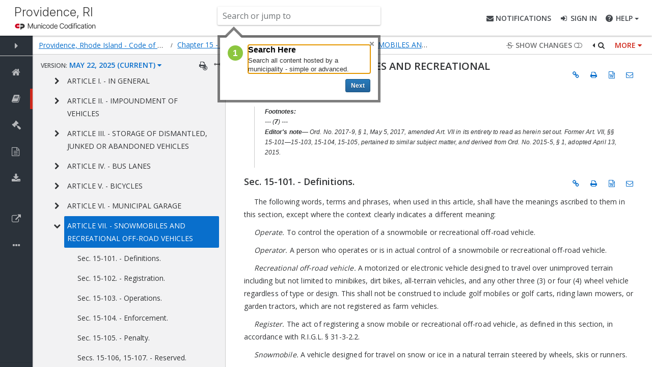

--- FILE ---
content_type: text/css
request_url: https://library.municode.com/dist/css/all/all.css?v=78vKj-1IMGnPvCtk7-53ZDaD4KTYB3AMS_V7VrEQUHI
body_size: 142748
content:
/*!
 *  Material Design Iconic Font 1.0.1 by Sergey Kupletsky (@zavoloklom) - http://zavoloklom.github.io/material-design-iconic-font/
 *  License - https://github.com/zavoloklom/material-design-iconic-font/blob/gh-pages/License.md (Attribution-ShareAlike 4.0 International license)
 */
@font-face {
  font-family: 'Material Design Iconic Font';
  src: url('../fonts/Material-Design-Iconic-Font.eot?v=1.0.1');
  src: url('../fonts/Material-Design-Iconic-Font.eot?#iefix&v=1.0.1') format('embedded-opentype'), url('../fonts/Material-Design-Iconic-Font.woff?v=1.0.1') format('woff'), url('../fonts/Material-Design-Iconic-Font.ttf?v=1.0.1') format('truetype'), url('../fonts/Material-Design-Iconic-Font.svg?v=1.0.1#Material-Design-Iconic-Font') format('svg');
  font-weight: normal;
  font-style: normal;
}
[class^="md-"],
[class*=" md-"] {
  display: inline-block;
  font: normal normal normal 14px/1 'Material Design Iconic Font';
  font-size: inherit;
  speak: none;
  text-rendering: auto;
  -webkit-font-smoothing: antialiased;
  -moz-osx-font-smoothing: grayscale;
}
.md {
  line-height: inherit;
  vertical-align: bottom;
}
.md-lg {
  font-size: 1.5em;
  line-height: 0.5em;
  vertical-align: -35%;
}
.md-2x {
  font-size: 2em;
}
.md-3x {
  font-size: 3em;
}
.md-4x {
  font-size: 4em;
}
.md-5x {
  font-size: 5em;
}
.md-border {
  padding: 0.2em 0.25em 0.15em;
  border: solid 0.08em #808080;
  border-radius: 0.1em;
}
.md-border-circle {
  padding: 0.2em 0.25em 0.15em;
  border: solid 0.08em #808080;
  border-radius: 50%;
}
[class^="md-"].pull-left,
[class*=" md-"].pull-left {
  float: left;
  margin-right: 0.3em;
}
[class^="md-"].pull-right,
[class*=" md-"].pull-right {
  float: right;
  margin-left: 0.3em;
}
.md-spin {
  -webkit-animation: md-spin 1.5s infinite linear;
  animation: md-spin 1.5s infinite linear;
}
.md-spin-reverse {
  -webkit-animation: md-spin-reverse 1.5s infinite linear;
  animation: md-spin-reverse 1.5s infinite linear;
}
@-webkit-keyframes md-spin {
  0% {
    -webkit-transform: rotate(0deg);
    transform: rotate(0deg);
  }
  100% {
    -webkit-transform: rotate(359deg);
    transform: rotate(359deg);
  }
}
@keyframes md-spin {
  0% {
    -webkit-transform: rotate(0deg);
    transform: rotate(0deg);
  }
  100% {
    -webkit-transform: rotate(359deg);
    transform: rotate(359deg);
  }
}
@-webkit-keyframes md-spin-reverse {
  0% {
    -webkit-transform: rotate(0deg);
    transform: rotate(0deg);
  }
  100% {
    -webkit-transform: rotate(-359deg);
    transform: rotate(-359deg);
  }
}
@keyframes md-spin-reverse {
  0% {
    -webkit-transform: rotate(0deg);
    transform: rotate(0deg);
  }
  100% {
    -webkit-transform: rotate(-359deg);
    transform: rotate(-359deg);
  }
}
.md-rotate-90 {
  filter: progid:DXImageTransform.Microsoft.BasicImage(rotation=1);
  -webkit-transform: rotate(90deg);
  -ms-transform: rotate(90deg);
  transform: rotate(90deg);
}
.md-rotate-180 {
  filter: progid:DXImageTransform.Microsoft.BasicImage(rotation=2);
  -webkit-transform: rotate(180deg);
  -ms-transform: rotate(180deg);
  transform: rotate(180deg);
}
.md-rotate-270 {
  filter: progid:DXImageTransform.Microsoft.BasicImage(rotation=3);
  -webkit-transform: rotate(270deg);
  -ms-transform: rotate(270deg);
  transform: rotate(270deg);
}
.md-flip-horizontal {
  filter: progid:DXImageTransform.Microsoft.BasicImage(rotation=0, mirror=1);
  -webkit-transform: scale(-1, 1);
  -ms-transform: scale(-1, 1);
  transform: scale(-1, 1);
}
.md-flip-vertical {
  filter: progid:DXImageTransform.Microsoft.BasicImage(rotation=2, mirror=1);
  -webkit-transform: scale(1, -1);
  -ms-transform: scale(1, -1);
  transform: scale(1, -1);
}
:root .md-rotate-90,
:root .md-rotate-180,
:root .md-rotate-270,
:root .md-flip-horizontal,
:root .md-flip-vertical {
  filter: none;
}
/* Material Design Iconic Font uses the Unicode Private Use Area (PUA) to ensure screen
   readers do not read off random characters that represent icons */
/* If you do not want use all icons you can disable icon set here */
.md-3d-rotation:before {
  content: "\f000";
}
.md-accessibility:before {
  content: "\f001";
}
.md-account-balance:before {
  content: "\f002";
}
.md-account-balance-wallet:before {
  content: "\f003";
}
.md-account-box:before {
  content: "\f004";
}
.md-account-child:before {
  content: "\f005";
}
.md-account-circle:before {
  content: "\f006";
}
.md-add-shopping-cart:before {
  content: "\f007";
}
.md-alarm:before {
  content: "\f008";
}
.md-alarm-add:before {
  content: "\f009";
}
.md-alarm-off:before {
  content: "\f00a";
}
.md-alarm-on:before {
  content: "\f00b";
}
.md-android:before {
  content: "\f00c";
}
.md-announcement:before {
  content: "\f00d";
}
.md-aspect-ratio:before {
  content: "\f00e";
}
.md-assessment:before {
  content: "\f00f";
}
.md-assignment:before {
  content: "\f010";
}
.md-assignment-ind:before {
  content: "\f011";
}
.md-assignment-late:before {
  content: "\f012";
}
.md-assignment-return:before {
  content: "\f013";
}
.md-assignment-returned:before {
  content: "\f014";
}
.md-assignment-turned-in:before {
  content: "\f015";
}
.md-autorenew:before {
  content: "\f016";
}
.md-backup:before {
  content: "\f017";
}
.md-book:before {
  content: "\f018";
}
.md-bookmark:before {
  content: "\f019";
}
.md-bookmark-outline:before {
  content: "\f01a";
}
.md-bug-report:before {
  content: "\f01b";
}
.md-cached:before {
  content: "\f01c";
}
.md-class:before {
  content: "\f01d";
}
.md-credit-card:before {
  content: "\f01e";
}
.md-dashboard:before {
  content: "\f01f";
}
.md-delete:before {
  content: "\f020";
}
.md-description:before {
  content: "\f021";
}
.md-dns:before {
  content: "\f022";
}
.md-done:before {
  content: "\f023";
}
.md-done-all:before {
  content: "\f024";
}
.md-event:before {
  content: "\f025";
}
.md-exit-to-app:before {
  content: "\f026";
}
.md-explore:before {
  content: "\f027";
}
.md-extension:before {
  content: "\f028";
}
.md-face-unlock:before {
  content: "\f029";
}
.md-favorite:before {
  content: "\f02a";
}
.md-favorite-outline:before {
  content: "\f02b";
}
.md-find-in-page:before {
  content: "\f02c";
}
.md-find-replace:before {
  content: "\f02d";
}
.md-flip-to-back:before {
  content: "\f02e";
}
.md-flip-to-front:before {
  content: "\f02f";
}
.md-get-app:before {
  content: "\f030";
}
.md-grade:before {
  content: "\f031";
}
.md-group-work:before {
  content: "\f032";
}
.md-help:before {
  content: "\f033";
}
.md-highlight-remove:before {
  content: "\f034";
}
.md-history:before {
  content: "\f035";
}
.md-home:before {
  content: "\f036";
}
.md-https:before {
  content: "\f037";
}
.md-info:before {
  content: "\f038";
}
.md-info-outline:before {
  content: "\f039";
}
.md-input:before {
  content: "\f03a";
}
.md-invert-colors:before {
  content: "\f03b";
}
.md-label:before {
  content: "\f03c";
}
.md-label-outline:before {
  content: "\f03d";
}
.md-language:before {
  content: "\f03e";
}
.md-launch:before {
  content: "\f03f";
}
.md-list:before {
  content: "\f040";
}
.md-lock:before {
  content: "\f041";
}
.md-lock-open:before {
  content: "\f042";
}
.md-lock-outline:before {
  content: "\f043";
}
.md-loyalty:before {
  content: "\f044";
}
.md-markunread-mailbox:before {
  content: "\f045";
}
.md-note-add:before {
  content: "\f046";
}
.md-open-in-browser:before {
  content: "\f047";
}
.md-open-in-new:before {
  content: "\f048";
}
.md-open-with:before {
  content: "\f049";
}
.md-pageview:before {
  content: "\f04a";
}
.md-payment:before {
  content: "\f04b";
}
.md-perm-camera-mic:before {
  content: "\f04c";
}
.md-perm-contact-cal:before {
  content: "\f04d";
}
.md-perm-data-setting:before {
  content: "\f04e";
}
.md-perm-device-info:before {
  content: "\f04f";
}
.md-perm-identity:before {
  content: "\f050";
}
.md-perm-media:before {
  content: "\f051";
}
.md-perm-phone-msg:before {
  content: "\f052";
}
.md-perm-scan-wifi:before {
  content: "\f053";
}
.md-picture-in-picture:before {
  content: "\f054";
}
.md-polymer:before {
  content: "\f055";
}
.md-print:before {
  content: "\f056";
}
.md-query-builder:before {
  content: "\f057";
}
.md-question-answer:before {
  content: "\f058";
}
.md-receipt:before {
  content: "\f059";
}
.md-redeem:before {
  content: "\f05a";
}
.md-report-problem:before {
  content: "\f05b";
}
.md-restore:before {
  content: "\f05c";
}
.md-room:before {
  content: "\f05d";
}
.md-schedule:before {
  content: "\f05e";
}
.md-search:before {
  content: "\f05f";
}
.md-settings:before {
  content: "\f060";
}
.md-settings-applications:before {
  content: "\f061";
}
.md-settings-backup-restore:before {
  content: "\f062";
}
.md-settings-bluetooth:before {
  content: "\f063";
}
.md-settings-cell:before {
  content: "\f064";
}
.md-settings-display:before {
  content: "\f065";
}
.md-settings-ethernet:before {
  content: "\f066";
}
.md-settings-input-antenna:before {
  content: "\f067";
}
.md-settings-input-component:before {
  content: "\f068";
}
.md-settings-input-composite:before {
  content: "\f069";
}
.md-settings-input-hdmi:before {
  content: "\f06a";
}
.md-settings-input-svideo:before {
  content: "\f06b";
}
.md-settings-overscan:before {
  content: "\f06c";
}
.md-settings-phone:before {
  content: "\f06d";
}
.md-settings-power:before {
  content: "\f06e";
}
.md-settings-remote:before {
  content: "\f06f";
}
.md-settings-voice:before {
  content: "\f070";
}
.md-shop:before {
  content: "\f071";
}
.md-shopping-basket:before {
  content: "\f072";
}
.md-shopping-cart:before {
  content: "\f073";
}
.md-shop-two:before {
  content: "\f074";
}
.md-speaker-notes:before {
  content: "\f075";
}
.md-spellcheck:before {
  content: "\f076";
}
.md-star-rate:before {
  content: "\f077";
}
.md-stars:before {
  content: "\f078";
}
.md-store:before {
  content: "\f079";
}
.md-subject:before {
  content: "\f07a";
}
.md-swap-horiz:before {
  content: "\f07b";
}
.md-swap-vert:before {
  content: "\f07c";
}
.md-swap-vert-circle:before {
  content: "\f07d";
}
.md-system-update-tv:before {
  content: "\f07e";
}
.md-tab:before {
  content: "\f07f";
}
.md-tab-unselected:before {
  content: "\f080";
}
.md-theaters:before {
  content: "\f081";
}
.md-thumb-down:before {
  content: "\f082";
}
.md-thumbs-up-down:before {
  content: "\f083";
}
.md-thumb-up:before {
  content: "\f084";
}
.md-toc:before {
  content: "\f085";
}
.md-today:before {
  content: "\f086";
}
.md-track-changes:before {
  content: "\f087";
}
.md-translate:before {
  content: "\f088";
}
.md-trending-down:before {
  content: "\f089";
}
.md-trending-neutral:before {
  content: "\f08a";
}
.md-trending-up:before {
  content: "\f08b";
}
.md-turned-in:before {
  content: "\f08c";
}
.md-turned-in-not:before {
  content: "\f08d";
}
.md-verified-user:before {
  content: "\f08e";
}
.md-view-agenda:before {
  content: "\f08f";
}
.md-view-array:before {
  content: "\f090";
}
.md-view-carousel:before {
  content: "\f091";
}
.md-view-column:before {
  content: "\f092";
}
.md-view-day:before {
  content: "\f093";
}
.md-view-headline:before {
  content: "\f094";
}
.md-view-list:before {
  content: "\f095";
}
.md-view-module:before {
  content: "\f096";
}
.md-view-quilt:before {
  content: "\f097";
}
.md-view-stream:before {
  content: "\f098";
}
.md-view-week:before {
  content: "\f099";
}
.md-visibility:before {
  content: "\f09a";
}
.md-visibility-off:before {
  content: "\f09b";
}
.md-wallet-giftcard:before {
  content: "\f09c";
}
.md-wallet-membership:before {
  content: "\f09d";
}
.md-wallet-travel:before {
  content: "\f09e";
}
.md-work:before {
  content: "\f09f";
}
.md-error:before {
  content: "\f0a0";
}
.md-warning:before {
  content: "\f0a1";
}
.md-album:before {
  content: "\f0a2";
}
.md-av-timer:before {
  content: "\f0a3";
}
.md-closed-caption:before {
  content: "\f0a4";
}
.md-equalizer:before {
  content: "\f0a5";
}
.md-explicit:before {
  content: "\f0a6";
}
.md-fast-forward:before {
  content: "\f0a7";
}
.md-fast-rewind:before {
  content: "\f0a8";
}
.md-games:before {
  content: "\f0a9";
}
.md-hearing:before {
  content: "\f0aa";
}
.md-high-quality:before {
  content: "\f0ab";
}
.md-loop:before {
  content: "\f0ac";
}
.md-mic:before {
  content: "\f0ad";
}
.md-mic-none:before {
  content: "\f0ae";
}
.md-mic-off:before {
  content: "\f0af";
}
.md-movie:before {
  content: "\f0b0";
}
.md-my-library-add:before {
  content: "\f0b1";
}
.md-my-library-books:before {
  content: "\f0b2";
}
.md-my-library-music:before {
  content: "\f0b3";
}
.md-new-releases:before {
  content: "\f0b4";
}
.md-not-interested:before {
  content: "\f0b5";
}
.md-pause:before {
  content: "\f0b6";
}
.md-pause-circle-fill:before {
  content: "\f0b7";
}
.md-pause-circle-outline:before {
  content: "\f0b8";
}
.md-play-arrow:before {
  content: "\f0b9";
}
.md-play-circle-fill:before {
  content: "\f0ba";
}
.md-play-circle-outline:before {
  content: "\f0bb";
}
.md-playlist-add:before {
  content: "\f0bc";
}
.md-play-shopping-bag:before {
  content: "\f0bd";
}
.md-queue:before {
  content: "\f0be";
}
.md-queue-music:before {
  content: "\f0bf";
}
.md-radio:before {
  content: "\f0c0";
}
.md-recent-actors:before {
  content: "\f0c1";
}
.md-repeat:before {
  content: "\f0c2";
}
.md-repeat-one:before {
  content: "\f0c3";
}
.md-replay:before {
  content: "\f0c4";
}
.md-shuffle:before {
  content: "\f0c5";
}
.md-skip-next:before {
  content: "\f0c6";
}
.md-skip-previous:before {
  content: "\f0c7";
}
.md-snooze:before {
  content: "\f0c8";
}
.md-stop:before {
  content: "\f0c9";
}
.md-subtitles:before {
  content: "\f0ca";
}
.md-surround-sound:before {
  content: "\f0cb";
}
.md-videocam:before {
  content: "\f0cc";
}
.md-videocam-off:before {
  content: "\f0cd";
}
.md-video-collection:before {
  content: "\f0ce";
}
.md-volume-down:before {
  content: "\f0cf";
}
.md-volume-mute:before {
  content: "\f0d0";
}
.md-volume-off:before {
  content: "\f0d1";
}
.md-volume-up:before {
  content: "\f0d2";
}
.md-web:before {
  content: "\f0d3";
}
.md-business:before {
  content: "\f0d4";
}
.md-call:before {
  content: "\f0d5";
}
.md-call-end:before {
  content: "\f0d6";
}
.md-call-made:before {
  content: "\f0d7";
}
.md-call-merge:before {
  content: "\f0d8";
}
.md-call-missed:before {
  content: "\f0d9";
}
.md-call-received:before {
  content: "\f0da";
}
.md-call-split:before {
  content: "\f0db";
}
.md-chat:before {
  content: "\f0dc";
}
.md-clear-all:before {
  content: "\f0dd";
}
.md-comment:before {
  content: "\f0de";
}
.md-contacts:before {
  content: "\f0df";
}
.md-dialer-sip:before {
  content: "\f0e0";
}
.md-dialpad:before {
  content: "\f0e1";
}
.md-dnd-on:before {
  content: "\f0e2";
}
.md-email:before {
  content: "\f0e3";
}
.md-forum:before {
  content: "\f0e4";
}
.md-import-export:before {
  content: "\f0e5";
}
.md-invert-colors-off:before {
  content: "\f0e6";
}
.md-invert-colors-on:before {
  content: "\f0e7";
}
.md-live-help:before {
  content: "\f0e8";
}
.md-location-off:before {
  content: "\f0e9";
}
.md-location-on:before {
  content: "\f0ea";
}
.md-message:before {
  content: "\f0eb";
}
.md-messenger:before {
  content: "\f0ec";
}
.md-no-sim:before {
  content: "\f0ed";
}
.md-phone:before {
  content: "\f0ee";
}
.md-portable-wifi-off:before {
  content: "\f0ef";
}
.md-quick-contacts-dialer:before {
  content: "\f0f0";
}
.md-quick-contacts-mail:before {
  content: "\f0f1";
}
.md-ring-volume:before {
  content: "\f0f2";
}
.md-stay-current-landscape:before {
  content: "\f0f3";
}
.md-stay-current-portrait:before {
  content: "\f0f4";
}
.md-stay-primary-landscape:before {
  content: "\f0f5";
}
.md-stay-primary-portrait:before {
  content: "\f0f6";
}
.md-swap-calls:before {
  content: "\f0f7";
}
.md-textsms:before {
  content: "\f0f8";
}
.md-voicemail:before {
  content: "\f0f9";
}
.md-vpn-key:before {
  content: "\f0fa";
}
.md-add:before {
  content: "\f0fb";
}
.md-add-box:before {
  content: "\f0fc";
}
.md-add-circle:before {
  content: "\f0fd";
}
.md-add-circle-outline:before {
  content: "\f0fe";
}
.md-archive:before {
  content: "\f0ff";
}
.md-backspace:before {
  content: "\f100";
}
.md-block:before {
  content: "\f101";
}
.md-clear:before {
  content: "\f102";
}
.md-content-copy:before {
  content: "\f103";
}
.md-content-cut:before {
  content: "\f104";
}
.md-content-paste:before {
  content: "\f105";
}
.md-create:before {
  content: "\f106";
}
.md-drafts:before {
  content: "\f107";
}
.md-filter-list:before {
  content: "\f108";
}
.md-flag:before {
  content: "\f109";
}
.md-forward:before {
  content: "\f10a";
}
.md-gesture:before {
  content: "\f10b";
}
.md-inbox:before {
  content: "\f10c";
}
.md-link:before {
  content: "\f10d";
}
.md-mail:before {
  content: "\f10e";
}
.md-markunread:before {
  content: "\f10f";
}
.md-redo:before {
  content: "\f110";
}
.md-remove:before {
  content: "\f111";
}
.md-remove-circle:before {
  content: "\f112";
}
.md-remove-circle-outline:before {
  content: "\f113";
}
.md-reply:before {
  content: "\f114";
}
.md-reply-all:before {
  content: "\f115";
}
.md-report:before {
  content: "\f116";
}
.md-save:before {
  content: "\f117";
}
.md-select-all:before {
  content: "\f118";
}
.md-send:before {
  content: "\f119";
}
.md-sort:before {
  content: "\f11a";
}
.md-text-format:before {
  content: "\f11b";
}
.md-undo:before {
  content: "\f11c";
}
.md-access-alarm:before {
  content: "\f11d";
}
.md-access-alarms:before {
  content: "\f11e";
}
.md-access-time:before {
  content: "\f11f";
}
.md-add-alarm:before {
  content: "\f120";
}
.md-airplanemode-off:before {
  content: "\f121";
}
.md-airplanemode-on:before {
  content: "\f122";
}
.md-battery-20:before {
  content: "\f123";
}
.md-battery-30:before {
  content: "\f124";
}
.md-battery-50:before {
  content: "\f125";
}
.md-battery-60:before {
  content: "\f126";
}
.md-battery-80:before {
  content: "\f127";
}
.md-battery-90:before {
  content: "\f128";
}
.md-battery-alert:before {
  content: "\f129";
}
.md-battery-charging-20:before {
  content: "\f12a";
}
.md-battery-charging-30:before {
  content: "\f12b";
}
.md-battery-charging-50:before {
  content: "\f12c";
}
.md-battery-charging-60:before {
  content: "\f12d";
}
.md-battery-charging-80:before {
  content: "\f12e";
}
.md-battery-charging-90:before {
  content: "\f12f";
}
.md-battery-charging-full:before {
  content: "\f130";
}
.md-battery-full:before {
  content: "\f131";
}
.md-battery-std:before {
  content: "\f132";
}
.md-battery-unknown:before {
  content: "\f133";
}
.md-bluetooth:before {
  content: "\f134";
}
.md-bluetooth-connected:before {
  content: "\f135";
}
.md-bluetooth-disabled:before {
  content: "\f136";
}
.md-bluetooth-searching:before {
  content: "\f137";
}
.md-brightness-auto:before {
  content: "\f138";
}
.md-brightness-high:before {
  content: "\f139";
}
.md-brightness-low:before {
  content: "\f13a";
}
.md-brightness-medium:before {
  content: "\f13b";
}
.md-data-usage:before {
  content: "\f13c";
}
.md-developer-mode:before {
  content: "\f13d";
}
.md-devices:before {
  content: "\f13e";
}
.md-dvr:before {
  content: "\f13f";
}
.md-gps-fixed:before {
  content: "\f140";
}
.md-gps-not-fixed:before {
  content: "\f141";
}
.md-gps-off:before {
  content: "\f142";
}
.md-location-disabled:before {
  content: "\f143";
}
.md-location-searching:before {
  content: "\f144";
}
.md-multitrack-audio:before {
  content: "\f145";
}
.md-network-cell:before {
  content: "\f146";
}
.md-network-wifi:before {
  content: "\f147";
}
.md-nfc:before {
  content: "\f148";
}
.md-now-wallpaper:before {
  content: "\f149";
}
.md-now-widgets:before {
  content: "\f14a";
}
.md-screen-lock-landscape:before {
  content: "\f14b";
}
.md-screen-lock-portrait:before {
  content: "\f14c";
}
.md-screen-lock-rotation:before {
  content: "\f14d";
}
.md-screen-rotation:before {
  content: "\f14e";
}
.md-sd-storage:before {
  content: "\f14f";
}
.md-settings-system-daydream:before {
  content: "\f150";
}
.md-signal-cellular-0-bar:before {
  content: "\f151";
}
.md-signal-cellular-1-bar:before {
  content: "\f152";
}
.md-signal-cellular-2-bar:before {
  content: "\f153";
}
.md-signal-cellular-3-bar:before {
  content: "\f154";
}
.md-signal-cellular-4-bar:before {
  content: "\f155";
}
.md-signal-cellular-connected-no-internet-0-bar:before {
  content: "\f156";
}
.md-signal-cellular-connected-no-internet-1-bar:before {
  content: "\f157";
}
.md-signal-cellular-connected-no-internet-2-bar:before {
  content: "\f158";
}
.md-signal-cellular-connected-no-internet-3-bar:before {
  content: "\f159";
}
.md-signal-cellular-connected-no-internet-4-bar:before {
  content: "\f15a";
}
.md-signal-cellular-no-sim:before {
  content: "\f15b";
}
.md-signal-cellular-null:before {
  content: "\f15c";
}
.md-signal-cellular-off:before {
  content: "\f15d";
}
.md-signal-wifi-0-bar:before {
  content: "\f15e";
}
.md-signal-wifi-1-bar:before {
  content: "\f15f";
}
.md-signal-wifi-2-bar:before {
  content: "\f160";
}
.md-signal-wifi-3-bar:before {
  content: "\f161";
}
.md-signal-wifi-4-bar:before {
  content: "\f162";
}
.md-signal-wifi-off:before {
  content: "\f163";
}
.md-storage:before {
  content: "\f164";
}
.md-usb:before {
  content: "\f165";
}
.md-wifi-lock:before {
  content: "\f166";
}
.md-wifi-tethering:before {
  content: "\f167";
}
.md-attach-file:before {
  content: "\f168";
}
.md-attach-money:before {
  content: "\f169";
}
.md-border-all:before {
  content: "\f16a";
}
.md-border-bottom:before {
  content: "\f16b";
}
.md-border-clear:before {
  content: "\f16c";
}
.md-border-color:before {
  content: "\f16d";
}
.md-border-horizontal:before {
  content: "\f16e";
}
.md-border-inner:before {
  content: "\f16f";
}
.md-border-left:before {
  content: "\f170";
}
.md-border-outer:before {
  content: "\f171";
}
.md-border-right:before {
  content: "\f172";
}
.md-border-style:before {
  content: "\f173";
}
.md-border-top:before {
  content: "\f174";
}
.md-border-vertical:before {
  content: "\f175";
}
.md-format-align-center:before {
  content: "\f176";
}
.md-format-align-justify:before {
  content: "\f177";
}
.md-format-align-left:before {
  content: "\f178";
}
.md-format-align-right:before {
  content: "\f179";
}
.md-format-bold:before {
  content: "\f17a";
}
.md-format-clear:before {
  content: "\f17b";
}
.md-format-color-fill:before {
  content: "\f17c";
}
.md-format-color-reset:before {
  content: "\f17d";
}
.md-format-color-text:before {
  content: "\f17e";
}
.md-format-indent-decrease:before {
  content: "\f17f";
}
.md-format-indent-increase:before {
  content: "\f180";
}
.md-format-italic:before {
  content: "\f181";
}
.md-format-line-spacing:before {
  content: "\f182";
}
.md-format-list-bulleted:before {
  content: "\f183";
}
.md-format-list-numbered:before {
  content: "\f184";
}
.md-format-paint:before {
  content: "\f185";
}
.md-format-quote:before {
  content: "\f186";
}
.md-format-size:before {
  content: "\f187";
}
.md-format-strikethrough:before {
  content: "\f188";
}
.md-format-textdirection-l-to-r:before {
  content: "\f189";
}
.md-format-textdirection-r-to-l:before {
  content: "\f18a";
}
.md-format-underline:before {
  content: "\f18b";
}
.md-functions:before {
  content: "\f18c";
}
.md-insert-chart:before {
  content: "\f18d";
}
.md-insert-comment:before {
  content: "\f18e";
}
.md-insert-drive-file:before {
  content: "\f18f";
}
.md-insert-emoticon:before {
  content: "\f190";
}
.md-insert-invitation:before {
  content: "\f191";
}
.md-insert-link:before {
  content: "\f192";
}
.md-insert-photo:before {
  content: "\f193";
}
.md-merge-type:before {
  content: "\f194";
}
.md-mode-comment:before {
  content: "\f195";
}
.md-mode-edit:before {
  content: "\f196";
}
.md-publish:before {
  content: "\f197";
}
.md-vertical-align-bottom:before {
  content: "\f198";
}
.md-vertical-align-center:before {
  content: "\f199";
}
.md-vertical-align-top:before {
  content: "\f19a";
}
.md-wrap-text:before {
  content: "\f19b";
}
.md-attachment:before {
  content: "\f19c";
}
.md-cloud:before {
  content: "\f19d";
}
.md-cloud-circle:before {
  content: "\f19e";
}
.md-cloud-done:before {
  content: "\f19f";
}
.md-cloud-download:before {
  content: "\f1a0";
}
.md-cloud-off:before {
  content: "\f1a1";
}
.md-cloud-queue:before {
  content: "\f1a2";
}
.md-cloud-upload:before {
  content: "\f1a3";
}
.md-file-download:before {
  content: "\f1a4";
}
.md-file-upload:before {
  content: "\f1a5";
}
.md-folder:before {
  content: "\f1a6";
}
.md-folder-open:before {
  content: "\f1a7";
}
.md-folder-shared:before {
  content: "\f1a8";
}
.md-cast:before {
  content: "\f1a9";
}
.md-cast-connected:before {
  content: "\f1aa";
}
.md-computer:before {
  content: "\f1ab";
}
.md-desktop-mac:before {
  content: "\f1ac";
}
.md-desktop-windows:before {
  content: "\f1ad";
}
.md-dock:before {
  content: "\f1ae";
}
.md-gamepad:before {
  content: "\f1af";
}
.md-headset:before {
  content: "\f1b0";
}
.md-headset-mic:before {
  content: "\f1b1";
}
.md-keyboard:before {
  content: "\f1b2";
}
.md-keyboard-alt:before {
  content: "\f1b3";
}
.md-keyboard-arrow-down:before {
  content: "\f1b4";
}
.md-keyboard-arrow-left:before {
  content: "\f1b5";
}
.md-keyboard-arrow-right:before {
  content: "\f1b6";
}
.md-keyboard-arrow-up:before {
  content: "\f1b7";
}
.md-keyboard-backspace:before {
  content: "\f1b8";
}
.md-keyboard-capslock:before {
  content: "\f1b9";
}
.md-keyboard-control:before {
  content: "\f1ba";
}
.md-keyboard-hide:before {
  content: "\f1bb";
}
.md-keyboard-return:before {
  content: "\f1bc";
}
.md-keyboard-tab:before {
  content: "\f1bd";
}
.md-keyboard-voice:before {
  content: "\f1be";
}
.md-laptop:before {
  content: "\f1bf";
}
.md-laptop-chromebook:before {
  content: "\f1c0";
}
.md-laptop-mac:before {
  content: "\f1c1";
}
.md-laptop-windows:before {
  content: "\f1c2";
}
.md-memory:before {
  content: "\f1c3";
}
.md-mouse:before {
  content: "\f1c4";
}
.md-phone-android:before {
  content: "\f1c5";
}
.md-phone-iphone:before {
  content: "\f1c6";
}
.md-phonelink:before {
  content: "\f1c7";
}
.md-phonelink-off:before {
  content: "\f1c8";
}
.md-security:before {
  content: "\f1c9";
}
.md-sim-card:before {
  content: "\f1ca";
}
.md-smartphone:before {
  content: "\f1cb";
}
.md-speaker:before {
  content: "\f1cc";
}
.md-tablet:before {
  content: "\f1cd";
}
.md-tablet-android:before {
  content: "\f1ce";
}
.md-tablet-mac:before {
  content: "\f1cf";
}
.md-tv:before {
  content: "\f1d0";
}
.md-watch:before {
  content: "\f1d1";
}
.md-add-to-photos:before {
  content: "\f1d2";
}
.md-adjust:before {
  content: "\f1d3";
}
.md-assistant-photo:before {
  content: "\f1d4";
}
.md-audiotrack:before {
  content: "\f1d5";
}
.md-blur-circular:before {
  content: "\f1d6";
}
.md-blur-linear:before {
  content: "\f1d7";
}
.md-blur-off:before {
  content: "\f1d8";
}
.md-blur-on:before {
  content: "\f1d9";
}
.md-brightness-1:before {
  content: "\f1da";
}
.md-brightness-2:before {
  content: "\f1db";
}
.md-brightness-3:before {
  content: "\f1dc";
}
.md-brightness-4:before {
  content: "\f1dd";
}
.md-brightness-5:before {
  content: "\f1de";
}
.md-brightness-6:before {
  content: "\f1df";
}
.md-brightness-7:before {
  content: "\f1e0";
}
.md-brush:before {
  content: "\f1e1";
}
.md-camera:before {
  content: "\f1e2";
}
.md-camera-alt:before {
  content: "\f1e3";
}
.md-camera-front:before {
  content: "\f1e4";
}
.md-camera-rear:before {
  content: "\f1e5";
}
.md-camera-roll:before {
  content: "\f1e6";
}
.md-center-focus-strong:before {
  content: "\f1e7";
}
.md-center-focus-weak:before {
  content: "\f1e8";
}
.md-collections:before {
  content: "\f1e9";
}
.md-colorize:before {
  content: "\f1ea";
}
.md-color-lens:before {
  content: "\f1eb";
}
.md-compare:before {
  content: "\f1ec";
}
.md-control-point:before {
  content: "\f1ed";
}
.md-control-point-duplicate:before {
  content: "\f1ee";
}
.md-crop:before {
  content: "\f1ef";
}
.md-crop-3-2:before {
  content: "\f1f0";
}
.md-crop-5-4:before {
  content: "\f1f1";
}
.md-crop-7-5:before {
  content: "\f1f2";
}
.md-crop-16-9:before {
  content: "\f1f3";
}
.md-crop-din:before {
  content: "\f1f4";
}
.md-crop-free:before {
  content: "\f1f5";
}
.md-crop-landscape:before {
  content: "\f1f6";
}
.md-crop-original:before {
  content: "\f1f7";
}
.md-crop-portrait:before {
  content: "\f1f8";
}
.md-crop-square:before {
  content: "\f1f9";
}
.md-dehaze:before {
  content: "\f1fa";
}
.md-details:before {
  content: "\f1fb";
}
.md-edit:before {
  content: "\f1fc";
}
.md-exposure:before {
  content: "\f1fd";
}
.md-exposure-minus-1:before {
  content: "\f1fe";
}
.md-exposure-minus-2:before {
  content: "\f1ff";
}
.md-exposure-zero:before {
  content: "\f200";
}
.md-exposure-plus-1:before {
  content: "\f201";
}
.md-exposure-plus-2:before {
  content: "\f202";
}
.md-filter:before {
  content: "\f203";
}
.md-filter-1:before {
  content: "\f204";
}
.md-filter-2:before {
  content: "\f205";
}
.md-filter-3:before {
  content: "\f206";
}
.md-filter-4:before {
  content: "\f207";
}
.md-filter-5:before {
  content: "\f208";
}
.md-filter-6:before {
  content: "\f209";
}
.md-filter-7:before {
  content: "\f20a";
}
.md-filter-8:before {
  content: "\f20b";
}
.md-filter-9:before {
  content: "\f20c";
}
.md-filter-9-plus:before {
  content: "\f20d";
}
.md-filter-b-and-w:before {
  content: "\f20e";
}
.md-filter-center-focus:before {
  content: "\f20f";
}
.md-filter-drama:before {
  content: "\f210";
}
.md-filter-frames:before {
  content: "\f211";
}
.md-filter-hdr:before {
  content: "\f212";
}
.md-filter-none:before {
  content: "\f213";
}
.md-filter-tilt-shift:before {
  content: "\f214";
}
.md-filter-vintage:before {
  content: "\f215";
}
.md-flare:before {
  content: "\f216";
}
.md-flash-auto:before {
  content: "\f217";
}
.md-flash-off:before {
  content: "\f218";
}
.md-flash-on:before {
  content: "\f219";
}
.md-flip:before {
  content: "\f21a";
}
.md-gradient:before {
  content: "\f21b";
}
.md-grain:before {
  content: "\f21c";
}
.md-grid-off:before {
  content: "\f21d";
}
.md-grid-on:before {
  content: "\f21e";
}
.md-hdr-off:before {
  content: "\f21f";
}
.md-hdr-on:before {
  content: "\f220";
}
.md-hdr-strong:before {
  content: "\f221";
}
.md-hdr-weak:before {
  content: "\f222";
}
.md-healing:before {
  content: "\f223";
}
.md-image:before {
  content: "\f224";
}
.md-image-aspect-ratio:before {
  content: "\f225";
}
.md-iso:before {
  content: "\f226";
}
.md-landscape:before {
  content: "\f227";
}
.md-leak-add:before {
  content: "\f228";
}
.md-leak-remove:before {
  content: "\f229";
}
.md-lens:before {
  content: "\f22a";
}
.md-looks:before {
  content: "\f22b";
}
.md-looks-1:before {
  content: "\f22c";
}
.md-looks-2:before {
  content: "\f22d";
}
.md-looks-3:before {
  content: "\f22e";
}
.md-looks-4:before {
  content: "\f22f";
}
.md-looks-5:before {
  content: "\f230";
}
.md-looks-6:before {
  content: "\f231";
}
.md-loupe:before {
  content: "\f232";
}
.md-movie-creation:before {
  content: "\f233";
}
.md-nature:before {
  content: "\f234";
}
.md-nature-people:before {
  content: "\f235";
}
.md-navigate-before:before {
  content: "\f236";
}
.md-navigate-next:before {
  content: "\f237";
}
.md-palette:before {
  content: "\f238";
}
.md-panorama:before {
  content: "\f239";
}
.md-panorama-fisheye:before {
  content: "\f23a";
}
.md-panorama-horizontal:before {
  content: "\f23b";
}
.md-panorama-vertical:before {
  content: "\f23c";
}
.md-panorama-wide-angle:before {
  content: "\f23d";
}
.md-photo:before {
  content: "\f23e";
}
.md-photo-album:before {
  content: "\f23f";
}
.md-photo-camera:before {
  content: "\f240";
}
.md-photo-library:before {
  content: "\f241";
}
.md-portrait:before {
  content: "\f242";
}
.md-remove-red-eye:before {
  content: "\f243";
}
.md-rotate-left:before {
  content: "\f244";
}
.md-rotate-right:before {
  content: "\f245";
}
.md-slideshow:before {
  content: "\f246";
}
.md-straighten:before {
  content: "\f247";
}
.md-style:before {
  content: "\f248";
}
.md-switch-camera:before {
  content: "\f249";
}
.md-switch-video:before {
  content: "\f24a";
}
.md-tag-faces:before {
  content: "\f24b";
}
.md-texture:before {
  content: "\f24c";
}
.md-timelapse:before {
  content: "\f24d";
}
.md-timer:before {
  content: "\f24e";
}
.md-timer-3:before {
  content: "\f24f";
}
.md-timer-10:before {
  content: "\f250";
}
.md-timer-auto:before {
  content: "\f251";
}
.md-timer-off:before {
  content: "\f252";
}
.md-tonality:before {
  content: "\f253";
}
.md-transform:before {
  content: "\f254";
}
.md-tune:before {
  content: "\f255";
}
.md-wb-auto:before {
  content: "\f256";
}
.md-wb-cloudy:before {
  content: "\f257";
}
.md-wb-incandescent:before {
  content: "\f258";
}
.md-wb-irradescent:before {
  content: "\f259";
}
.md-wb-sunny:before {
  content: "\f25a";
}
.md-beenhere:before {
  content: "\f25b";
}
.md-directions:before {
  content: "\f25c";
}
.md-directions-bike:before {
  content: "\f25d";
}
.md-directions-bus:before {
  content: "\f25e";
}
.md-directions-car:before {
  content: "\f25f";
}
.md-directions-ferry:before {
  content: "\f260";
}
.md-directions-subway:before {
  content: "\f261";
}
.md-directions-train:before {
  content: "\f262";
}
.md-directions-transit:before {
  content: "\f263";
}
.md-directions-walk:before {
  content: "\f264";
}
.md-flight:before {
  content: "\f265";
}
.md-hotel:before {
  content: "\f266";
}
.md-layers:before {
  content: "\f267";
}
.md-layers-clear:before {
  content: "\f268";
}
.md-local-airport:before {
  content: "\f269";
}
.md-local-atm:before {
  content: "\f26a";
}
.md-local-attraction:before {
  content: "\f26b";
}
.md-local-bar:before {
  content: "\f26c";
}
.md-local-cafe:before {
  content: "\f26d";
}
.md-local-car-wash:before {
  content: "\f26e";
}
.md-local-convenience-store:before {
  content: "\f26f";
}
.md-local-drink:before {
  content: "\f270";
}
.md-local-florist:before {
  content: "\f271";
}
.md-local-gas-station:before {
  content: "\f272";
}
.md-local-grocery-store:before {
  content: "\f273";
}
.md-local-hospital:before {
  content: "\f274";
}
.md-local-hotel:before {
  content: "\f275";
}
.md-local-laundry-service:before {
  content: "\f276";
}
.md-local-library:before {
  content: "\f277";
}
.md-local-mall:before {
  content: "\f278";
}
.md-local-movies:before {
  content: "\f279";
}
.md-local-offer:before {
  content: "\f27a";
}
.md-local-parking:before {
  content: "\f27b";
}
.md-local-pharmacy:before {
  content: "\f27c";
}
.md-local-phone:before {
  content: "\f27d";
}
.md-local-pizza:before {
  content: "\f27e";
}
.md-local-play:before {
  content: "\f27f";
}
.md-local-post-office:before {
  content: "\f280";
}
.md-local-print-shop:before {
  content: "\f281";
}
.md-local-restaurant:before {
  content: "\f282";
}
.md-local-see:before {
  content: "\f283";
}
.md-local-shipping:before {
  content: "\f284";
}
.md-local-taxi:before {
  content: "\f285";
}
.md-location-history:before {
  content: "\f286";
}
.md-map:before {
  content: "\f287";
}
.md-my-location:before {
  content: "\f288";
}
.md-navigation:before {
  content: "\f289";
}
.md-pin-drop:before {
  content: "\f28a";
}
.md-place:before {
  content: "\f28b";
}
.md-rate-review:before {
  content: "\f28c";
}
.md-restaurant-menu:before {
  content: "\f28d";
}
.md-satellite:before {
  content: "\f28e";
}
.md-store-mall-directory:before {
  content: "\f28f";
}
.md-terrain:before {
  content: "\f290";
}
.md-traffic:before {
  content: "\f291";
}
.md-apps:before {
  content: "\f292";
}
.md-cancel:before {
  content: "\f293";
}
.md-arrow-drop-down-circle:before {
  content: "\f294";
}
.md-arrow-drop-down:before {
  content: "\f295";
}
.md-arrow-drop-up:before {
  content: "\f296";
}
.md-arrow-back:before {
  content: "\f297";
}
.md-arrow-forward:before {
  content: "\f298";
}
.md-check:before {
  content: "\f299";
}
.md-close:before {
  content: "\f29a";
}
.md-chevron-left:before {
  content: "\f29b";
}
.md-chevron-right:before {
  content: "\f29c";
}
.md-expand-less:before {
  content: "\f29d";
}
.md-expand-more:before {
  content: "\f29e";
}
.md-fullscreen:before {
  content: "\f29f";
}
.md-fullscreen-exit:before {
  content: "\f2a0";
}
.md-menu:before {
  content: "\f2a1";
}
.md-more-horiz:before {
  content: "\f2a2";
}
.md-more-vert:before {
  content: "\f2a3";
}
.md-refresh:before {
  content: "\f2a4";
}
.md-unfold-less:before {
  content: "\f2a5";
}
.md-unfold-more:before {
  content: "\f2a6";
}
.md-adb:before {
  content: "\f2a7";
}
.md-bluetooth-audio:before {
  content: "\f2a8";
}
.md-disc-full:before {
  content: "\f2a9";
}
.md-dnd-forwardslash:before {
  content: "\f2aa";
}
.md-do-not-disturb:before {
  content: "\f2ab";
}
.md-drive-eta:before {
  content: "\f2ac";
}
.md-event-available:before {
  content: "\f2ad";
}
.md-event-busy:before {
  content: "\f2ae";
}
.md-event-note:before {
  content: "\f2af";
}
.md-folder-special:before {
  content: "\f2b0";
}
.md-mms:before {
  content: "\f2b1";
}
.md-more:before {
  content: "\f2b2";
}
.md-network-locked:before {
  content: "\f2b3";
}
.md-phone-bluetooth-speaker:before {
  content: "\f2b4";
}
.md-phone-forwarded:before {
  content: "\f2b5";
}
.md-phone-in-talk:before {
  content: "\f2b6";
}
.md-phone-locked:before {
  content: "\f2b7";
}
.md-phone-missed:before {
  content: "\f2b8";
}
.md-phone-paused:before {
  content: "\f2b9";
}
.md-play-download:before {
  content: "\f2ba";
}
.md-play-install:before {
  content: "\f2bb";
}
.md-sd-card:before {
  content: "\f2bc";
}
.md-sim-card-alert:before {
  content: "\f2bd";
}
.md-sms:before {
  content: "\f2be";
}
.md-sms-failed:before {
  content: "\f2bf";
}
.md-sync:before {
  content: "\f2c0";
}
.md-sync-disabled:before {
  content: "\f2c1";
}
.md-sync-problem:before {
  content: "\f2c2";
}
.md-system-update:before {
  content: "\f2c3";
}
.md-tap-and-play:before {
  content: "\f2c4";
}
.md-time-to-leave:before {
  content: "\f2c5";
}
.md-vibration:before {
  content: "\f2c6";
}
.md-voice-chat:before {
  content: "\f2c7";
}
.md-vpn-lock:before {
  content: "\f2c8";
}
.md-cake:before {
  content: "\f2c9";
}
.md-domain:before {
  content: "\f2ca";
}
.md-location-city:before {
  content: "\f2cb";
}
.md-mood:before {
  content: "\f2cc";
}
.md-notifications-none:before {
  content: "\f2cd";
}
.md-notifications:before {
  content: "\f2ce";
}
.md-notifications-off:before {
  content: "\f2cf";
}
.md-notifications-on:before {
  content: "\f2d0";
}
.md-notifications-paused:before {
  content: "\f2d1";
}
.md-pages:before {
  content: "\f2d2";
}
.md-party-mode:before {
  content: "\f2d3";
}
.md-group:before {
  content: "\f2d4";
}
.md-group-add:before {
  content: "\f2d5";
}
.md-people:before {
  content: "\f2d6";
}
.md-people-outline:before {
  content: "\f2d7";
}
.md-person:before {
  content: "\f2d8";
}
.md-person-add:before {
  content: "\f2d9";
}
.md-person-outline:before {
  content: "\f2da";
}
.md-plus-one:before {
  content: "\f2db";
}
.md-poll:before {
  content: "\f2dc";
}
.md-public:before {
  content: "\f2dd";
}
.md-school:before {
  content: "\f2de";
}
.md-share:before {
  content: "\f2df";
}
.md-whatshot:before {
  content: "\f2e0";
}
.md-check-box:before {
  content: "\f2e1";
}
.md-check-box-outline-blank:before {
  content: "\f2e2";
}
.md-radio-button-off:before {
  content: "\f2e3";
}
.md-radio-button-on:before {
  content: "\f2e4";
}
.md-star:before {
  content: "\f2e5";
}
.md-star-half:before {
  content: "\f2e6";
}
.md-star-outline:before {
  content: "\f2e7";
}

/*!
 *  The Black Tie Font is commercial software. Please do not distribute.
 */
/* FONT PATH
 * -------------------------- */
@font-face {
  font-family: 'Black Tie';
  src: url('../fonts/BlackTie-Solid-webfont.eot?v=1.0.0');
  src: url('../fonts/BlackTie-Solid-webfont.eot?#iefix&v=1.0.0') format('embedded-opentype'), url('../fonts/BlackTie-Solid-webfont.woff2?v=1.0.0') format('woff2'), url('../fonts/BlackTie-Solid-webfont.woff?v=1.0.0') format('woff'), url('../fonts/BlackTie-Solid-webfont.ttf?v=1.0.0') format('truetype'), url('../fonts/BlackTie-Solid-webfont.svg?v=1.0.0#black_tiesolid') format('svg');
  font-weight: 900;
  font-style: normal;
}
@font-face {
  font-family: 'Black Tie';
  src: url('../fonts/BlackTie-Bold-webfont.eot?v=1.0.0');
  src: url('../fonts/BlackTie-Bold-webfont.eot?#iefix&v=1.0.0') format('embedded-opentype'), url('../fonts/BlackTie-Bold-webfont.woff2?v=1.0.0') format('woff2'), url('../fonts/BlackTie-Bold-webfont.woff?v=1.0.0') format('woff'), url('../fonts/BlackTie-Bold-webfont.ttf?v=1.0.0') format('truetype'), url('../fonts/BlackTie-Bold-webfont.svg?v=1.0.0#black_tiebold') format('svg');
  font-weight: 700;
  font-style: normal;
}
@font-face {
  font-family: 'Black Tie';
  src: url('../fonts/BlackTie-Regular-webfont.eot?v=1.0.0');
  src: url('../fonts/BlackTie-Regular-webfont.eot?#iefix&v=1.0.0') format('embedded-opentype'), url('../fonts/BlackTie-Regular-webfont.woff2?v=1.0.0') format('woff2'), url('../fonts/BlackTie-Regular-webfont.woff?v=1.0.0') format('woff'), url('../fonts/BlackTie-Regular-webfont.ttf?v=1.0.0') format('truetype'), url('../fonts/BlackTie-Regular-webfont.svg?v=1.0.0#black_tieregular') format('svg');
  font-weight: 400;
  font-style: normal;
}
@font-face {
  font-family: 'Black Tie';
  src: url('../fonts/BlackTie-Light-webfont.eot?v=1.0.0');
  src: url('../fonts/BlackTie-Light-webfont.eot?#iefix&v=1.0.0') format('embedded-opentype'), url('../fonts/BlackTie-Light-webfont.woff2?v=1.0.0') format('woff2'), url('../fonts/BlackTie-Light-webfont.woff?v=1.0.0') format('woff'), url('../fonts/BlackTie-Light-webfont.ttf?v=1.0.0') format('truetype'), url('../fonts/BlackTie-Light-webfont.svg?v=1.0.0#black_tielight') format('svg');
  font-weight: 200;
  font-style: normal;
}
@font-face {
  font-family: 'Font Awesome Brands';
  src: url('../fonts/FontAwesomeBrands-Regular-webfont.eot?v=1.0.0');
  src: url('../fonts/FontAwesomeBrands-Regular-webfont.eot?#iefix&v=1.0.0') format('embedded-opentype'), url('../fonts/FontAwesomeBrands-Regular-webfont.woff2?v=1.0.0') format('woff2'), url('../fonts/FontAwesomeBrands-Regular-webfont.woff?v=1.0.0') format('woff'), url('../fonts/FontAwesomeBrands-Regular-webfont.ttf?v=1.0.0') format('truetype'), url('../fonts/FontAwesomeBrands-Regular-webfont.svg?v=1.0.0#font_awesome_brandsregular') format('svg');
  font-weight: normal;
  font-style: normal;
}
.bts,
.btb,
.btr,
.btl,
.fab {
  display: inline-block;
  font: normal normal normal 14px/1 "Black Tie";
  font-size: inherit;
  vertical-align: -14.28571429%;
  text-rendering: auto;
  -webkit-font-smoothing: antialiased;
  -moz-osx-font-smoothing: grayscale;
  transform: translate(0, 0);
}
.bts {
  font-weight: 900;
}
.btb {
  font-weight: 700;
}
.btl {
  font-weight: 200;
}
.fab {
  font-family: "Font Awesome Brands";
}
/* makes the font 25% smaller relative to the icon container */
.bt-sm {
  font-size: 0.7em;
  vertical-align: baseline;
}
/* makes the font 33% larger relative to the icon container */
.bt-lg {
  font-size: 1.33333333em;
  line-height: 0.75em;
}
.bt-2x {
  font-size: 2em;
}
.bt-3x {
  font-size: 3em;
}
.bt-4x {
  font-size: 4em;
}
.bt-5x {
  font-size: 5em;
}
.bt-lg,
.bt-2x,
.bt-3x,
.bt-4x,
.bt-5x {
  vertical-align: -30%;
}
.bt-fw {
  width: 1.28571429em;
  text-align: center;
}
.bt-ul {
  padding-left: 0;
  margin-left: 2.14285714em;
  list-style-type: none;
}
.bt-ul > li {
  position: relative;
}
.bt-li {
  position: absolute;
  left: -2.14285714em;
  width: 2.14285714em;
  top: 0.14285714em;
  text-align: center;
}
.bt-li.bt-lg {
  left: -2em;
}
.bt-border {
  padding: 0.2em;
  border: solid 0.08em #eeeeee;
  border-radius: 0.1em;
}
.pull-right {
  float: right;
}
.pull-left {
  float: left;
}
.bts.pull-left,
.btb.pull-left,
.btr.pull-left,
.btl.pull-left,
.fab.pull-left {
  margin-right: 0.3em;
}
.bts.pull-right,
.btb.pull-right,
.btr.pull-right,
.btl.pull-right,
.fab.pull-right {
  margin-left: 0.3em;
}
.bt-spin {
  -webkit-animation: bt-spin 2s infinite linear;
  animation: bt-spin 2s infinite linear;
}
.bt-pulse {
  -webkit-animation: bt-spin 1s infinite steps(8);
  animation: bt-spin 1s infinite steps(8);
}
@-webkit-keyframes bt-spin {
  0% {
    -webkit-transform: rotate(0deg);
    transform: rotate(0deg);
  }
  100% {
    -webkit-transform: rotate(359deg);
    transform: rotate(359deg);
  }
}
@keyframes bt-spin {
  0% {
    -webkit-transform: rotate(0deg);
    transform: rotate(0deg);
  }
  100% {
    -webkit-transform: rotate(359deg);
    transform: rotate(359deg);
  }
}
.bt-rotate-90 {
  filter: progid:DXImageTransform.Microsoft.BasicImage(rotation=1);
  -webkit-transform: rotate(90deg);
  -ms-transform: rotate(90deg);
  transform: rotate(90deg);
}
.bt-rotate-180 {
  filter: progid:DXImageTransform.Microsoft.BasicImage(rotation=2);
  -webkit-transform: rotate(180deg);
  -ms-transform: rotate(180deg);
  transform: rotate(180deg);
}
.bt-rotate-270 {
  filter: progid:DXImageTransform.Microsoft.BasicImage(rotation=3);
  -webkit-transform: rotate(270deg);
  -ms-transform: rotate(270deg);
  transform: rotate(270deg);
}
.bt-flip-horizontal {
  filter: progid:DXImageTransform.Microsoft.BasicImage(rotation=0, mirror=1);
  -webkit-transform: scale(-1, 1);
  -ms-transform: scale(-1, 1);
  transform: scale(-1, 1);
}
.bt-flip-vertical {
  filter: progid:DXImageTransform.Microsoft.BasicImage(rotation=2, mirror=1);
  -webkit-transform: scale(1, -1);
  -ms-transform: scale(1, -1);
  transform: scale(1, -1);
}
:root .bt-rotate-90,
:root .bt-rotate-180,
:root .bt-rotate-270,
:root .bt-flip-horizontal,
:root .bt-flip-vertical {
  filter: none;
}
.bt-stack {
  position: relative;
  display: inline-block;
  width: 1.28571429em;
  height: 1em;
  line-height: 1em;
  vertical-align: baseline;
}
.bt-stack-sm {
  position: absolute;
  top: 0;
  left: 0;
  line-height: inherit;
  font-size: 0.5em;
}
.bt-stack-1x,
.bt-stack-sm {
  display: inline-block;
  width: 100%;
  text-align: center;
}
.bt-inverse {
  color: #ffffff;
}
/* Black Tie uses the Unicode Private Use Area (PUA) to ensure screen
   readers do not read off random characters that represent icons */
.bt-bars:before {
  content: "\f000";
}
.bt-envelope:before {
  content: "\f001";
}
.bt-search:before {
  content: "\f002";
}
.bt-search-plus:before {
  content: "\f003";
}
.bt-search-minus:before {
  content: "\f004";
}
.bt-phone:before {
  content: "\f005";
}
.bt-comment:before {
  content: "\f007";
}
.bt-commenting:before {
  content: "\f008";
}
.bt-comments:before {
  content: "\f009";
}
.bt-rss:before {
  content: "\f00a";
}
.bt-times:before {
  content: "\f00c";
}
.bt-times-circle:before {
  content: "\f00d";
}
.bt-clock:before {
  content: "\f00e";
}
.bt-star:before {
  content: "\f010";
}
.bt-star-half:before {
  content: "\f011";
}
.bt-check:before {
  content: "\f012";
}
.bt-check-circle:before {
  content: "\f013";
}
.bt-check-square:before {
  content: "\f014";
}
.bt-th:before {
  content: "\f015";
}
.bt-th-large:before {
  content: "\f016";
}
.bt-heart:before {
  content: "\f017";
}
.bt-heart-half:before {
  content: "\f018";
}
.bt-calendar:before {
  content: "\f019";
}
.bt-shopping-cart:before {
  content: "\f01a";
}
.bt-plus:before {
  content: "\f01b";
}
.bt-plus-circle:before {
  content: "\f01c";
}
.bt-plus-square:before {
  content: "\f01d";
}
.bt-pen:before {
  content: "\f01e";
}
.bt-minus:before {
  content: "\f021";
}
.bt-minus-circle:before {
  content: "\f022";
}
.bt-minus-square:before {
  content: "\f023";
}
.bt-pencil:before {
  content: "\f024";
}
.bt-edit:before {
  content: "\f025";
}
.bt-thumbs-up:before {
  content: "\f026";
}
.bt-thumbs-down:before {
  content: "\f027";
}
.bt-gear:before {
  content: "\f028";
}
.bt-trash:before {
  content: "\f029";
}
.bt-file:before {
  content: "\f02a";
}
.bt-info-circle:before {
  content: "\f02b";
}
.bt-label:before {
  content: "\f02c";
}
.bt-rocket:before {
  content: "\f02d";
}
.bt-book:before {
  content: "\f02e";
}
.bt-book-open:before {
  content: "\f02f";
}
.bt-notebook:before {
  content: "\f030";
}
.bt-camera:before {
  content: "\f031";
}
.bt-folder:before {
  content: "\f032";
}
.bt-quote-left:before {
  content: "\f036";
}
.bt-quote-right:before {
  content: "\f037";
}
.bt-eye:before {
  content: "\f038";
}
.bt-lock:before {
  content: "\f039";
}
.bt-lock-open:before {
  content: "\f03a";
}
.bt-gift:before {
  content: "\f03b";
}
.bt-spinner-clock:before {
  content: "\f03c";
}
.bt-spinner:before {
  content: "\f03d";
}
.bt-wrench:before {
  content: "\f03e";
}
.bt-cloud:before {
  content: "\f040";
}
.bt-cloud-upload:before {
  content: "\f041";
}
.bt-cloud-download:before {
  content: "\f042";
}
.bt-sync:before {
  content: "\f043";
}
.bt-question-circle:before {
  content: "\f044";
}
.bt-share:before {
  content: "\f045";
}
.bt-briefcase:before {
  content: "\f046";
}
.bt-money:before {
  content: "\f047";
}
.bt-megaphone:before {
  content: "\f048";
}
.bt-sign-in:before {
  content: "\f049";
}
.bt-sign-out:before {
  content: "\f04a";
}
.bt-film:before {
  content: "\f04b";
}
.bt-trophy:before {
  content: "\f04c";
}
.bt-code:before {
  content: "\f04d";
}
.bt-light-bulb:before {
  content: "\f04e";
}
.bt-print:before {
  content: "\f050";
}
.bt-fax:before {
  content: "\f051";
}
.bt-video:before {
  content: "\f052";
}
.bt-signal:before {
  content: "\f053";
}
.bt-sitemap:before {
  content: "\f054";
}
.bt-upload:before {
  content: "\f055";
}
.bt-download:before {
  content: "\f056";
}
.bt-key:before {
  content: "\f057";
}
.bt-mug:before {
  content: "\f058";
}
.bt-bookmark:before {
  content: "\f059";
}
.bt-flag:before {
  content: "\f05a";
}
.bt-external-link:before {
  content: "\f05b";
}
.bt-smile:before {
  content: "\f05c";
}
.bt-frown:before {
  content: "\f05d";
}
.bt-meh:before {
  content: "\f05e";
}
.bt-magic:before {
  content: "\f060";
}
.bt-bolt:before {
  content: "\f061";
}
.bt-exclamation-triangle:before {
  content: "\f062";
}
.bt-exclamation-circle:before {
  content: "\f063";
}
.bt-flask:before {
  content: "\f064";
}
.bt-music:before {
  content: "\f065";
}
.bt-push-pin:before {
  content: "\f066";
}
.bt-shield:before {
  content: "\f067";
}
.bt-sort:before {
  content: "\f068";
}
.bt-reply:before {
  content: "\f069";
}
.bt-forward:before {
  content: "\f06a";
}
.bt-reply-all:before {
  content: "\f06b";
}
.bt-forward-all:before {
  content: "\f06c";
}
.bt-bell:before {
  content: "\f06d";
}
.bt-bell-off:before {
  content: "\f06e";
}
.bt-ban:before {
  content: "\f070";
}
.bt-database:before {
  content: "\f071";
}
.bt-hard-drive:before {
  content: "\f072";
}
.bt-merge:before {
  content: "\f073";
}
.bt-fork:before {
  content: "\f074";
}
.bt-wifi:before {
  content: "\f075";
}
.bt-paper-plane:before {
  content: "\f076";
}
.bt-inbox:before {
  content: "\f077";
}
.bt-fire:before {
  content: "\f078";
}
.bt-play:before {
  content: "\f079";
}
.bt-pause:before {
  content: "\f07a";
}
.bt-stop:before {
  content: "\f08b";
}
.bt-play-circle:before {
  content: "\f07b";
}
.bt-next:before {
  content: "\f07c";
}
.bt-previous:before {
  content: "\f07d";
}
.bt-repeat:before {
  content: "\f07e";
}
.bt-fast-forward:before {
  content: "\f080";
}
.bt-fast-reverse:before {
  content: "\f081";
}
.bt-volume:before {
  content: "\f082";
}
.bt-volume-off:before {
  content: "\f083";
}
.bt-volume-up:before {
  content: "\f084";
}
.bt-volume-down:before {
  content: "\f085";
}
.bt-maximize:before {
  content: "\f086";
}
.bt-minimize:before {
  content: "\f087";
}
.bt-closed-captions:before {
  content: "\f088";
}
.bt-shuffle:before {
  content: "\f089";
}
.bt-triangle:before {
  content: "\f08a";
}
.bt-square:before {
  content: "\f08b";
}
.bt-circle:before {
  content: "\f08c";
}
.bt-hexagon:before {
  content: "\f08d";
}
.bt-octagon:before {
  content: "\f08e";
}
.bt-angle-up:before {
  content: "\f090";
}
.bt-angle-down:before {
  content: "\f091";
}
.bt-angle-left:before {
  content: "\f092";
}
.bt-angle-right:before {
  content: "\f093";
}
.bt-angles-up:before {
  content: "\f094";
}
.bt-angles-down:before {
  content: "\f095";
}
.bt-angles-left:before {
  content: "\f096";
}
.bt-angles-right:before {
  content: "\f097";
}
.bt-arrow-up:before {
  content: "\f098";
}
.bt-arrow-down:before {
  content: "\f099";
}
.bt-arrow-left:before {
  content: "\f09a";
}
.bt-arrow-right:before {
  content: "\f09b";
}
.bt-bar-chart:before {
  content: "\f09c";
}
.bt-pie-chart:before {
  content: "\f09d";
}
.bt-circle-arrow-up:before {
  content: "\f0a0";
}
.bt-circle-arrow-down:before {
  content: "\f0a1";
}
.bt-circle-arrow-left:before {
  content: "\f0a2";
}
.bt-circle-arrow-right:before {
  content: "\f0a3";
}
.bt-caret-up:before {
  content: "\f0a4";
}
.bt-caret-down:before {
  content: "\f0a5";
}
.bt-caret-left:before {
  content: "\f0a6";
}
.bt-caret-right:before {
  content: "\f0a7";
}
.bt-long-arrow-up:before {
  content: "\f0a8";
}
.bt-long-arrow-down:before {
  content: "\f0a9";
}
.bt-long-arrow-left:before {
  content: "\f0aa";
}
.bt-long-arrow-right:before {
  content: "\f0ab";
}
.bt-Bold:before {
  content: "\f0ac";
}
.bt-italic:before {
  content: "\f0ad";
}
.bt-underline:before {
  content: "\f0ae";
}
.bt-link:before {
  content: "\f0b0";
}
.bt-paper-clip:before {
  content: "\f0b1";
}
.bt-align-left:before {
  content: "\f0b2";
}
.bt-align-center:before {
  content: "\f0b3";
}
.bt-align-right:before {
  content: "\f0b4";
}
.bt-align-justify:before {
  content: "\f0b5";
}
.bt-cut:before {
  content: "\f0b6";
}
.bt-copy:before {
  content: "\f0b7";
}
.bt-paste:before {
  content: "\f0b8";
}
.bt-photo:before {
  content: "\f0b9";
}
.bt-table:before {
  content: "\f0ba";
}
.bt-ulist:before {
  content: "\f0bb";
}
.bt-olist:before {
  content: "\f0bc";
}
.bt-indent:before {
  content: "\f0bd";
}
.bt-outdent:before {
  content: "\f0be";
}
.bt-undo:before {
  content: "\f0c0";
}
.bt-redo:before {
  content: "\f0c1";
}
.bt-sup:before {
  content: "\f0c2";
}
.bt-sub:before {
  content: "\f0c3";
}
.bt-text-size:before {
  content: "\f0c4";
}
.bt-text-color:before {
  content: "\f0c5";
}
.bt-remove-formatting:before {
  content: "\f0c6";
}
.bt-blockquote:before {
  content: "\f036";
}
.bt-globe:before {
  content: "\f0c7";
}
.bt-map:before {
  content: "\f0c8";
}
.bt-map-arrow:before {
  content: "\f0c9";
}
.bt-map-marker:before {
  content: "\f0ca";
}
.bt-map-pin:before {
  content: "\f0cb";
}
.bt-home:before {
  content: "\f0cc";
}
.bt-building:before {
  content: "\f0cd";
}
.bt-industry:before {
  content: "\f0ce";
}
.bt-desktop:before {
  content: "\f0d0";
}
.bt-laptop:before {
  content: "\f0d1";
}
.bt-tablet:before {
  content: "\f0d2";
}
.bt-mobile:before {
  content: "\f0d3";
}
.bt-tv:before {
  content: "\f0d4";
}
.bt-radio-checked:before {
  content: "\f0d5";
}
.bt-radio-unchecked:before {
  content: "\f08c";
}
.bt-checkbox-checked:before {
  content: "\f014";
}
.bt-checkbox-unchecked:before {
  content: "\f08b";
}
.bt-checkbox-intermediate:before {
  content: "\f023";
}
.bt-user:before {
  content: "\f0d6";
}
.bt-user-male:before {
  content: "\f0d6";
}
.bt-user-female:before {
  content: "\f0d7";
}
.bt-crown:before {
  content: "\f0d8";
}
.bt-credit-card:before {
  content: "\f0d9";
}
.bt-strikethrough:before {
  content: "\f0da";
}
.bt-eject:before {
  content: "\f0db";
}
.bt-ellipsis-h:before {
  content: "\f0dc";
}
.bt-ellipsis-v:before {
  content: "\f0dd";
}
.fab-facebook:before {
  content: "\f000";
}
.fab-facebook-alt:before {
  content: "\f001";
}
.fab-twitter:before {
  content: "\f002";
}
.fab-linkedin:before {
  content: "\f003";
}
.fab-linkedin-alt:before {
  content: "\f004";
}
.fab-instagram:before {
  content: "\f005";
}
.fab-github:before {
  content: "\f006";
}
.fab-github-alt:before {
  content: "\f007";
}
.fab-googleplus:before {
  content: "\f008";
}
.fab-googleplus-alt:before {
  content: "\f009";
}
.fab-pinterest:before {
  content: "\f00a";
}
.fab-pinterest-alt:before {
  content: "\f00b";
}
.fab-tumblr:before {
  content: "\f00c";
}
.fab-tumblr-alt:before {
  content: "\f00d";
}
.fab-bitcoin:before {
  content: "\f010";
}
.fab-bitcoin-alt:before {
  content: "\f011";
}
.fab-dropbox:before {
  content: "\f012";
}
.fab-stackexchange:before {
  content: "\f013";
}
.fab-stackoverflow:before {
  content: "\f014";
}
.fab-flickr:before {
  content: "\f015";
}
.fab-flickr-alt:before {
  content: "\f016";
}
.fab-bitbucket:before {
  content: "\f017";
}
.fab-html5:before {
  content: "\f018";
}
.fab-css3:before {
  content: "\f019";
}
.fab-apple:before {
  content: "\f01a";
}
.fab-windows:before {
  content: "\f01b";
}
.fab-android:before {
  content: "\f01c";
}
.fab-linux:before {
  content: "\f01d";
}
.fab-dribbble:before {
  content: "\f01e";
}
.fab-youtube:before {
  content: "\f021";
}
.fab-skype:before {
  content: "\f022";
}
.fab-foursquare:before {
  content: "\f023";
}
.fab-trello:before {
  content: "\f024";
}
.fab-maxcdn:before {
  content: "\f025";
}
.fab-gittip:before,
.fab-gratipay:before {
  content: "\f026";
}
.fab-vimeo:before {
  content: "\f027";
}
.fab-vimeo-alt:before {
  content: "\f028";
}
.fab-slack:before {
  content: "\f029";
}
.fab-wordpress:before {
  content: "\f02a";
}
.fab-wordpress-alt:before {
  content: "\f02b";
}
.fab-openid:before {
  content: "\f02c";
}
.fab-yahoo:before {
  content: "\f02d";
}
.fab-yahoo-alt:before {
  content: "\f02e";
}
.fab-reddit:before {
  content: "\f02f";
}
.fab-google:before {
  content: "\f030";
}
.fab-google-alt:before {
  content: "\f031";
}
.fab-stumbleupon:before {
  content: "\f032";
}
.fab-stumbleupon-alt:before {
  content: "\f033";
}
.fab-delicious:before {
  content: "\f034";
}
.fab-digg:before {
  content: "\f035";
}
.fab-piedpiper:before {
  content: "\f036";
}
.fab-piedpiper-alt:before {
  content: "\f037";
}
.fab-drupal:before {
  content: "\f038";
}
.fab-joomla:before {
  content: "\f039";
}
.fab-behance:before {
  content: "\f03a";
}
.fab-steam:before {
  content: "\f03b";
}
.fab-steam-alt:before {
  content: "\f03c";
}
.fab-spotify:before {
  content: "\f03d";
}
.fab-deviantart:before {
  content: "\f03e";
}
.fab-soundcloud:before {
  content: "\f040";
}
.fab-vine:before {
  content: "\f041";
}
.fab-codepen:before {
  content: "\f042";
}
.fab-jsfiddle:before {
  content: "\f043";
}
.fab-rebel:before {
  content: "\f044";
}
.fab-empire:before {
  content: "\f045";
}
.fab-git:before {
  content: "\f046";
}
.fab-hackernews:before {
  content: "\f047";
}
.fab-hackernews-alt:before {
  content: "\f048";
}
.fab-slideshare:before {
  content: "\f049";
}
.fab-twitch:before {
  content: "\f04a";
}
.fab-yelp:before {
  content: "\f04b";
}
.fab-paypal:before {
  content: "\f04c";
}
.fab-google-wallet:before {
  content: "\f04d";
}
.fab-angellist:before {
  content: "\f04e";
}
.fab-cc-visa:before {
  content: "\f050";
}
.fab-cc-mastercard:before {
  content: "\f051";
}
.fab-cc-discover:before {
  content: "\f052";
}
.fab-cc-amex:before {
  content: "\f053";
}
.fab-cc-paypal:before {
  content: "\f054";
}
.fab-cc-stripe:before {
  content: "\f055";
}
.fab-lastfm:before {
  content: "\f056";
}
.fab-whatsapp:before {
  content: "\f057";
}
.fab-medium:before {
  content: "\f058";
}
.fab-meanpath:before {
  content: "\f059";
}
.fab-meanpath-alt:before {
  content: "\f05a";
}
.fab-pagelines:before {
  content: "\f05b";
}
.fab-ioxhost:before {
  content: "\f060";
}
.fab-buysellads:before {
  content: "\f061";
}
.fab-buysellads-alt:before {
  content: "\f062";
}
.fab-connectdevelop:before {
  content: "\f063";
}
.fab-dashcube:before {
  content: "\f064";
}
.fab-forumbee:before {
  content: "\f065";
}
.fab-leanpub:before {
  content: "\f066";
}
.fab-sellsy:before {
  content: "\f067";
}
.fab-shirtsinbulk:before {
  content: "\f068";
}
.fab-simplybuilt:before {
  content: "\f069";
}
.fab-skyatlas:before {
  content: "\f06a";
}
.fab-viacoin:before {
  content: "\f06b";
}
.fab-codiepie:before {
  content: "\f06c";
}
.fab-queue:before {
  content: "\f06d";
}
.fab-queue-alt:before {
  content: "\f06e";
}
.fab-fonticons:before {
  content: "\f070";
}
.fab-fonticons-alt:before {
  content: "\f071";
}
.fab-blacktie:before {
  content: "\f072";
}
.fab-blacktie-alt:before {
  content: "\f073";
}
.fab-xing:before {
  content: "\f090";
}
.fab-vk:before {
  content: "\f091";
}
.fab-weibo:before {
  content: "\f092";
}
.fab-renren:before {
  content: "\f093";
}
.fab-tencent-weibo:before {
  content: "\f094";
}
.fab-qq:before {
  content: "\f095";
}
.fab-wechat:before,
.fab-weixin:before {
  content: "\f096";
}

/*!
 *  Font Awesome 4.4.0 by @davegandy - http://fontawesome.io - @fontawesome
 *  License - http://fontawesome.io/license (Font: SIL OFL 1.1, CSS: MIT License)
 */
/* FONT PATH
 * -------------------------- */
@font-face {
  font-family: 'FontAwesome';
  src: url('../fonts/fontawesome-webfont.eot?v=4.4.0');
  src: url('../fonts/fontawesome-webfont.eot?#iefix&v=4.4.0') format('embedded-opentype'), url('../fonts/fontawesome-webfont.woff2?v=4.4.0') format('woff2'), url('../fonts/fontawesome-webfont.woff?v=4.4.0') format('woff'), url('../fonts/fontawesome-webfont.ttf?v=4.4.0') format('truetype'), url('../fonts/fontawesome-webfont.svg?v=4.4.0#fontawesomeregular') format('svg');
  font-weight: normal;
  font-style: normal;
}
.fa {
  display: inline-block;
  font: normal normal normal 14px/1 FontAwesome;
  font-size: inherit;
  text-rendering: auto;
  -webkit-font-smoothing: antialiased;
  -moz-osx-font-smoothing: grayscale;
}
/* makes the font 33% larger relative to the icon container */
.fa-lg {
  font-size: 1.33333333em;
  line-height: 0.75em;
  vertical-align: -15%;
}
.fa-2x {
  font-size: 2em;
}
.fa-3x {
  font-size: 3em;
}
.fa-4x {
  font-size: 4em;
}
.fa-5x {
  font-size: 5em;
}
.fa-fw {
  width: 1.28571429em;
  text-align: center;
}
.fa-ul {
  padding-left: 0;
  margin-left: 2.14285714em;
  list-style-type: none;
}
.fa-ul > li {
  position: relative;
}
.fa-li {
  position: absolute;
  left: -2.14285714em;
  width: 2.14285714em;
  top: 0.14285714em;
  text-align: center;
}
.fa-li.fa-lg {
  left: -1.85714286em;
}
.fa-border {
  padding: 0.2em 0.25em 0.15em;
  border: solid 0.08em #eeeeee;
  border-radius: 0.1em;
}
.fa-pull-left {
  float: left;
}
.fa-pull-right {
  float: right;
}
.fa.fa-pull-left {
  margin-right: 0.3em;
}
.fa.fa-pull-right {
  margin-left: 0.3em;
}
/* Deprecated as of 4.4.0 */
.pull-right {
  float: right;
}
.pull-left {
  float: left;
}
.fa.pull-left {
  margin-right: 0.3em;
}
.fa.pull-right {
  margin-left: 0.3em;
}
.fa-spin {
  -webkit-animation: fa-spin 2s infinite linear;
  animation: fa-spin 2s infinite linear;
}
.fa-pulse {
  -webkit-animation: fa-spin 1s infinite steps(8);
  animation: fa-spin 1s infinite steps(8);
}
@-webkit-keyframes fa-spin {
  0% {
    -webkit-transform: rotate(0deg);
    transform: rotate(0deg);
  }
  100% {
    -webkit-transform: rotate(359deg);
    transform: rotate(359deg);
  }
}
@keyframes fa-spin {
  0% {
    -webkit-transform: rotate(0deg);
    transform: rotate(0deg);
  }
  100% {
    -webkit-transform: rotate(359deg);
    transform: rotate(359deg);
  }
}
.fa-rotate-90 {
  filter: progid:DXImageTransform.Microsoft.BasicImage(rotation=1);
  -webkit-transform: rotate(90deg);
  -ms-transform: rotate(90deg);
  transform: rotate(90deg);
}
.fa-rotate-180 {
  filter: progid:DXImageTransform.Microsoft.BasicImage(rotation=2);
  -webkit-transform: rotate(180deg);
  -ms-transform: rotate(180deg);
  transform: rotate(180deg);
}
.fa-rotate-270 {
  filter: progid:DXImageTransform.Microsoft.BasicImage(rotation=3);
  -webkit-transform: rotate(270deg);
  -ms-transform: rotate(270deg);
  transform: rotate(270deg);
}
.fa-flip-horizontal {
  filter: progid:DXImageTransform.Microsoft.BasicImage(rotation=0, mirror=1);
  -webkit-transform: scale(-1, 1);
  -ms-transform: scale(-1, 1);
  transform: scale(-1, 1);
}
.fa-flip-vertical {
  filter: progid:DXImageTransform.Microsoft.BasicImage(rotation=2, mirror=1);
  -webkit-transform: scale(1, -1);
  -ms-transform: scale(1, -1);
  transform: scale(1, -1);
}
:root .fa-rotate-90,
:root .fa-rotate-180,
:root .fa-rotate-270,
:root .fa-flip-horizontal,
:root .fa-flip-vertical {
  filter: none;
}
.fa-stack {
  position: relative;
  display: inline-block;
  width: 2em;
  height: 2em;
  line-height: 2em;
  vertical-align: middle;
}
.fa-stack-1x,
.fa-stack-2x {
  position: absolute;
  left: 0;
  width: 100%;
  text-align: center;
}
.fa-stack-1x {
  line-height: inherit;
}
.fa-stack-2x {
  font-size: 2em;
}
.fa-inverse {
  color: #ffffff;
}
/* Font Awesome uses the Unicode Private Use Area (PUA) to ensure screen
   readers do not read off random characters that represent icons */
.fa-glass:before {
  content: "\f000";
}
.fa-music:before {
  content: "\f001";
}
.fa-search:before {
  content: "\f002";
}
.fa-envelope-o:before {
  content: "\f003";
}
.fa-heart:before {
  content: "\f004";
}
.fa-star:before {
  content: "\f005";
}
.fa-star-o:before {
  content: "\f006";
}
.fa-user:before {
  content: "\f007";
}
.fa-film:before {
  content: "\f008";
}
.fa-th-large:before {
  content: "\f009";
}
.fa-th:before {
  content: "\f00a";
}
.fa-th-list:before {
  content: "\f00b";
}
.fa-check:before {
  content: "\f00c";
}
.fa-remove:before,
.fa-close:before,
.fa-times:before {
  content: "\f00d";
}
.fa-search-plus:before {
  content: "\f00e";
}
.fa-search-minus:before {
  content: "\f010";
}
.fa-power-off:before {
  content: "\f011";
}
.fa-signal:before {
  content: "\f012";
}
.fa-gear:before,
.fa-cog:before {
  content: "\f013";
}
.fa-trash-o:before {
  content: "\f014";
}
.fa-home:before {
  content: "\f015";
}
.fa-file-o:before {
  content: "\f016";
}
.fa-clock-o:before {
  content: "\f017";
}
.fa-road:before {
  content: "\f018";
}
.fa-download:before {
  content: "\f019";
}
.fa-arrow-circle-o-down:before {
  content: "\f01a";
}
.fa-arrow-circle-o-up:before {
  content: "\f01b";
}
.fa-inbox:before {
  content: "\f01c";
}
.fa-play-circle-o:before {
  content: "\f01d";
}
.fa-rotate-right:before,
.fa-repeat:before {
  content: "\f01e";
}
.fa-refresh:before {
  content: "\f021";
}
.fa-list-alt:before {
  content: "\f022";
}
.fa-lock:before {
  content: "\f023";
}
.fa-flag:before {
  content: "\f024";
}
.fa-headphones:before {
  content: "\f025";
}
.fa-volume-off:before {
  content: "\f026";
}
.fa-volume-down:before {
  content: "\f027";
}
.fa-volume-up:before {
  content: "\f028";
}
.fa-qrcode:before {
  content: "\f029";
}
.fa-barcode:before {
  content: "\f02a";
}
.fa-tag:before {
  content: "\f02b";
}
.fa-tags:before {
  content: "\f02c";
}
.fa-book:before {
  content: "\f02d";
}
.fa-bookmark:before {
  content: "\f02e";
}
.fa-print:before {
  content: "\f02f";
}
.fa-camera:before {
  content: "\f030";
}
.fa-font:before {
  content: "\f031";
}
.fa-bold:before {
  content: "\f032";
}
.fa-italic:before {
  content: "\f033";
}
.fa-text-height:before {
  content: "\f034";
}
.fa-text-width:before {
  content: "\f035";
}
.fa-align-left:before {
  content: "\f036";
}
.fa-align-center:before {
  content: "\f037";
}
.fa-align-right:before {
  content: "\f038";
}
.fa-align-justify:before {
  content: "\f039";
}
.fa-list:before {
  content: "\f03a";
}
.fa-dedent:before,
.fa-outdent:before {
  content: "\f03b";
}
.fa-indent:before {
  content: "\f03c";
}
.fa-video-camera:before {
  content: "\f03d";
}
.fa-photo:before,
.fa-image:before,
.fa-picture-o:before {
  content: "\f03e";
}
.fa-pencil:before {
  content: "\f040";
}
.fa-map-marker:before {
  content: "\f041";
}
.fa-adjust:before {
  content: "\f042";
}
.fa-tint:before {
  content: "\f043";
}
.fa-edit:before,
.fa-pencil-square-o:before {
  content: "\f044";
}
.fa-share-square-o:before {
  content: "\f045";
}
.fa-check-square-o:before {
  content: "\f046";
}
.fa-arrows:before {
  content: "\f047";
}
.fa-step-backward:before {
  content: "\f048";
}
.fa-fast-backward:before {
  content: "\f049";
}
.fa-backward:before {
  content: "\f04a";
}
.fa-play:before {
  content: "\f04b";
}
.fa-pause:before {
  content: "\f04c";
}
.fa-stop:before {
  content: "\f04d";
}
.fa-forward:before {
  content: "\f04e";
}
.fa-fast-forward:before {
  content: "\f050";
}
.fa-step-forward:before {
  content: "\f051";
}
.fa-eject:before {
  content: "\f052";
}
.fa-chevron-left:before {
  content: "\f053";
}
.fa-chevron-right:before {
  content: "\f054";
}
.fa-plus-circle:before {
  content: "\f055";
}
.fa-minus-circle:before {
  content: "\f056";
}
.fa-times-circle:before {
  content: "\f057";
}
.fa-check-circle:before {
  content: "\f058";
}
.fa-question-circle:before {
  content: "\f059";
}
.fa-info-circle:before {
  content: "\f05a";
}
.fa-crosshairs:before {
  content: "\f05b";
}
.fa-times-circle-o:before {
  content: "\f05c";
}
.fa-check-circle-o:before {
  content: "\f05d";
}
.fa-ban:before {
  content: "\f05e";
}
.fa-arrow-left:before {
  content: "\f060";
}
.fa-arrow-right:before {
  content: "\f061";
}
.fa-arrow-up:before {
  content: "\f062";
}
.fa-arrow-down:before {
  content: "\f063";
}
.fa-mail-forward:before,
.fa-share:before {
  content: "\f064";
}
.fa-expand:before {
  content: "\f065";
}
.fa-compress:before {
  content: "\f066";
}
.fa-plus:before {
  content: "\f067";
}
.fa-minus:before {
  content: "\f068";
}
.fa-asterisk:before {
  content: "\f069";
}
.fa-exclamation-circle:before {
  content: "\f06a";
}
.fa-gift:before {
  content: "\f06b";
}
.fa-leaf:before {
  content: "\f06c";
}
.fa-fire:before {
  content: "\f06d";
}
.fa-eye:before {
  content: "\f06e";
}
.fa-eye-slash:before {
  content: "\f070";
}
.fa-warning:before,
.fa-exclamation-triangle:before {
  content: "\f071";
}
.fa-plane:before {
  content: "\f072";
}
.fa-calendar:before {
  content: "\f073";
}
.fa-random:before {
  content: "\f074";
}
.fa-comment:before {
  content: "\f075";
}
.fa-magnet:before {
  content: "\f076";
}
.fa-chevron-up:before {
  content: "\f077";
}
.fa-chevron-down:before {
  content: "\f078";
}
.fa-retweet:before {
  content: "\f079";
}
.fa-shopping-cart:before {
  content: "\f07a";
}
.fa-folder:before {
  content: "\f07b";
}
.fa-folder-open:before {
  content: "\f07c";
}
.fa-arrows-v:before {
  content: "\f07d";
}
.fa-arrows-h:before {
  content: "\f07e";
}
.fa-bar-chart-o:before,
.fa-bar-chart:before {
  content: "\f080";
}
.fa-twitter-square:before {
  content: "\f081";
}
.fa-facebook-square:before {
  content: "\f082";
}
.fa-camera-retro:before {
  content: "\f083";
}
.fa-key:before {
  content: "\f084";
}
.fa-gears:before,
.fa-cogs:before {
  content: "\f085";
}
.fa-comments:before {
  content: "\f086";
}
.fa-thumbs-o-up:before {
  content: "\f087";
}
.fa-thumbs-o-down:before {
  content: "\f088";
}
.fa-star-half:before {
  content: "\f089";
}
.fa-heart-o:before {
  content: "\f08a";
}
.fa-sign-out:before {
  content: "\f08b";
}
.fa-linkedin-square:before {
  content: "\f08c";
}
.fa-thumb-tack:before {
  content: "\f08d";
}
.fa-external-link:before {
  content: "\f08e";
}
.fa-sign-in:before {
  content: "\f090";
}
.fa-trophy:before {
  content: "\f091";
}
.fa-github-square:before {
  content: "\f092";
}
.fa-upload:before {
  content: "\f093";
}
.fa-lemon-o:before {
  content: "\f094";
}
.fa-phone:before {
  content: "\f095";
}
.fa-square-o:before {
  content: "\f096";
}
.fa-bookmark-o:before {
  content: "\f097";
}
.fa-phone-square:before {
  content: "\f098";
}
.fa-twitter:before {
  content: "\f099";
}
.fa-facebook-f:before,
.fa-facebook:before {
  content: "\f09a";
}
.fa-github:before {
  content: "\f09b";
}
.fa-unlock:before {
  content: "\f09c";
}
.fa-credit-card:before {
  content: "\f09d";
}
.fa-feed:before,
.fa-rss:before {
  content: "\f09e";
}
.fa-hdd-o:before {
  content: "\f0a0";
}
.fa-bullhorn:before {
  content: "\f0a1";
}
.fa-bell:before {
  content: "\f0f3";
}
.fa-certificate:before {
  content: "\f0a3";
}
.fa-hand-o-right:before {
  content: "\f0a4";
}
.fa-hand-o-left:before {
  content: "\f0a5";
}
.fa-hand-o-up:before {
  content: "\f0a6";
}
.fa-hand-o-down:before {
  content: "\f0a7";
}
.fa-arrow-circle-left:before {
  content: "\f0a8";
}
.fa-arrow-circle-right:before {
  content: "\f0a9";
}
.fa-arrow-circle-up:before {
  content: "\f0aa";
}
.fa-arrow-circle-down:before {
  content: "\f0ab";
}
.fa-globe:before {
  content: "\f0ac";
}
.fa-wrench:before {
  content: "\f0ad";
}
.fa-tasks:before {
  content: "\f0ae";
}
.fa-filter:before {
  content: "\f0b0";
}
.fa-briefcase:before {
  content: "\f0b1";
}
.fa-arrows-alt:before {
  content: "\f0b2";
}
.fa-group:before,
.fa-users:before {
  content: "\f0c0";
}
.fa-chain:before,
.fa-link:before {
  content: "\f0c1";
}
.fa-cloud:before {
  content: "\f0c2";
}
.fa-flask:before {
  content: "\f0c3";
}
.fa-cut:before,
.fa-scissors:before {
  content: "\f0c4";
}
.fa-copy:before,
.fa-files-o:before {
  content: "\f0c5";
}
.fa-paperclip:before {
  content: "\f0c6";
}
.fa-save:before,
.fa-floppy-o:before {
  content: "\f0c7";
}
.fa-square:before {
  content: "\f0c8";
}
.fa-navicon:before,
.fa-reorder:before,
.fa-bars:before {
  content: "\f0c9";
}
.fa-list-ul:before {
  content: "\f0ca";
}
.fa-list-ol:before {
  content: "\f0cb";
}
.fa-strikethrough:before {
  content: "\f0cc";
}
.fa-underline:before {
  content: "\f0cd";
}
.fa-table:before {
  content: "\f0ce";
}
.fa-magic:before {
  content: "\f0d0";
}
.fa-truck:before {
  content: "\f0d1";
}
.fa-pinterest:before {
  content: "\f0d2";
}
.fa-pinterest-square:before {
  content: "\f0d3";
}
.fa-google-plus-square:before {
  content: "\f0d4";
}
.fa-google-plus:before {
  content: "\f0d5";
}
.fa-money:before {
  content: "\f0d6";
}
.fa-caret-down:before {
  content: "\f0d7";
}
.fa-caret-up:before {
  content: "\f0d8";
}
.fa-caret-left:before {
  content: "\f0d9";
}
.fa-caret-right:before {
  content: "\f0da";
}
.fa-columns:before {
  content: "\f0db";
}
.fa-unsorted:before,
.fa-sort:before {
  content: "\f0dc";
}
.fa-sort-down:before,
.fa-sort-desc:before {
  content: "\f0dd";
}
.fa-sort-up:before,
.fa-sort-asc:before {
  content: "\f0de";
}
.fa-envelope:before {
  content: "\f0e0";
}
.fa-linkedin:before {
  content: "\f0e1";
}
.fa-rotate-left:before,
.fa-undo:before {
  content: "\f0e2";
}
.fa-legal:before,
.fa-gavel:before {
  content: "\f0e3";
}
.fa-dashboard:before,
.fa-tachometer:before {
  content: "\f0e4";
}
.fa-comment-o:before {
  content: "\f0e5";
}
.fa-comments-o:before {
  content: "\f0e6";
}
.fa-flash:before,
.fa-bolt:before {
  content: "\f0e7";
}
.fa-sitemap:before {
  content: "\f0e8";
}
.fa-umbrella:before {
  content: "\f0e9";
}
.fa-paste:before,
.fa-clipboard:before {
  content: "\f0ea";
}
.fa-lightbulb-o:before {
  content: "\f0eb";
}
.fa-exchange:before {
  content: "\f0ec";
}
.fa-cloud-download:before {
  content: "\f0ed";
}
.fa-cloud-upload:before {
  content: "\f0ee";
}
.fa-user-md:before {
  content: "\f0f0";
}
.fa-stethoscope:before {
  content: "\f0f1";
}
.fa-suitcase:before {
  content: "\f0f2";
}
.fa-bell-o:before {
  content: "\f0a2";
}
.fa-coffee:before {
  content: "\f0f4";
}
.fa-cutlery:before {
  content: "\f0f5";
}
.fa-file-text-o:before {
  content: "\f0f6";
}
.fa-building-o:before {
  content: "\f0f7";
}
.fa-hospital-o:before {
  content: "\f0f8";
}
.fa-ambulance:before {
  content: "\f0f9";
}
.fa-medkit:before {
  content: "\f0fa";
}
.fa-fighter-jet:before {
  content: "\f0fb";
}
.fa-beer:before {
  content: "\f0fc";
}
.fa-h-square:before {
  content: "\f0fd";
}
.fa-plus-square:before {
  content: "\f0fe";
}
.fa-angle-double-left:before {
  content: "\f100";
}
.fa-angle-double-right:before {
  content: "\f101";
}
.fa-angle-double-up:before {
  content: "\f102";
}
.fa-angle-double-down:before {
  content: "\f103";
}
.fa-angle-left:before {
  content: "\f104";
}
.fa-angle-right:before {
  content: "\f105";
}
.fa-angle-up:before {
  content: "\f106";
}
.fa-angle-down:before {
  content: "\f107";
}
.fa-desktop:before {
  content: "\f108";
}
.fa-laptop:before {
  content: "\f109";
}
.fa-tablet:before {
  content: "\f10a";
}
.fa-mobile-phone:before,
.fa-mobile:before {
  content: "\f10b";
}
.fa-circle-o:before {
  content: "\f10c";
}
.fa-quote-left:before {
  content: "\f10d";
}
.fa-quote-right:before {
  content: "\f10e";
}
.fa-spinner:before {
  content: "\f110";
}
.fa-circle:before {
  content: "\f111";
}
.fa-mail-reply:before,
.fa-reply:before {
  content: "\f112";
}
.fa-github-alt:before {
  content: "\f113";
}
.fa-folder-o:before {
  content: "\f114";
}
.fa-folder-open-o:before {
  content: "\f115";
}
.fa-smile-o:before {
  content: "\f118";
}
.fa-frown-o:before {
  content: "\f119";
}
.fa-meh-o:before {
  content: "\f11a";
}
.fa-gamepad:before {
  content: "\f11b";
}
.fa-keyboard-o:before {
  content: "\f11c";
}
.fa-flag-o:before {
  content: "\f11d";
}
.fa-flag-checkered:before {
  content: "\f11e";
}
.fa-terminal:before {
  content: "\f120";
}
.fa-code:before {
  content: "\f121";
}
.fa-mail-reply-all:before,
.fa-reply-all:before {
  content: "\f122";
}
.fa-star-half-empty:before,
.fa-star-half-full:before,
.fa-star-half-o:before {
  content: "\f123";
}
.fa-location-arrow:before {
  content: "\f124";
}
.fa-crop:before {
  content: "\f125";
}
.fa-code-fork:before {
  content: "\f126";
}
.fa-unlink:before,
.fa-chain-broken:before {
  content: "\f127";
}
.fa-question:before {
  content: "\f128";
}
.fa-info:before {
  content: "\f129";
}
.fa-exclamation:before {
  content: "\f12a";
}
.fa-superscript:before {
  content: "\f12b";
}
.fa-subscript:before {
  content: "\f12c";
}
.fa-eraser:before {
  content: "\f12d";
}
.fa-puzzle-piece:before {
  content: "\f12e";
}
.fa-microphone:before {
  content: "\f130";
}
.fa-microphone-slash:before {
  content: "\f131";
}
.fa-shield:before {
  content: "\f132";
}
.fa-calendar-o:before {
  content: "\f133";
}
.fa-fire-extinguisher:before {
  content: "\f134";
}
.fa-rocket:before {
  content: "\f135";
}
.fa-maxcdn:before {
  content: "\f136";
}
.fa-chevron-circle-left:before {
  content: "\f137";
}
.fa-chevron-circle-right:before {
  content: "\f138";
}
.fa-chevron-circle-up:before {
  content: "\f139";
}
.fa-chevron-circle-down:before {
  content: "\f13a";
}
.fa-html5:before {
  content: "\f13b";
}
.fa-css3:before {
  content: "\f13c";
}
.fa-anchor:before {
  content: "\f13d";
}
.fa-unlock-alt:before {
  content: "\f13e";
}
.fa-bullseye:before {
  content: "\f140";
}
.fa-ellipsis-h:before {
  content: "\f141";
}
.fa-ellipsis-v:before {
  content: "\f142";
}
.fa-rss-square:before {
  content: "\f143";
}
.fa-play-circle:before {
  content: "\f144";
}
.fa-ticket:before {
  content: "\f145";
}
.fa-minus-square:before {
  content: "\f146";
}
.fa-minus-square-o:before {
  content: "\f147";
}
.fa-level-up:before {
  content: "\f148";
}
.fa-level-down:before {
  content: "\f149";
}
.fa-check-square:before {
  content: "\f14a";
}
.fa-pencil-square:before {
  content: "\f14b";
}
.fa-external-link-square:before {
  content: "\f14c";
}
.fa-share-square:before {
  content: "\f14d";
}
.fa-compass:before {
  content: "\f14e";
}
.fa-toggle-down:before,
.fa-caret-square-o-down:before {
  content: "\f150";
}
.fa-toggle-up:before,
.fa-caret-square-o-up:before {
  content: "\f151";
}
.fa-toggle-right:before,
.fa-caret-square-o-right:before {
  content: "\f152";
}
.fa-euro:before,
.fa-eur:before {
  content: "\f153";
}
.fa-gbp:before {
  content: "\f154";
}
.fa-dollar:before,
.fa-usd:before {
  content: "\f155";
}
.fa-rupee:before,
.fa-inr:before {
  content: "\f156";
}
.fa-cny:before,
.fa-rmb:before,
.fa-yen:before,
.fa-jpy:before {
  content: "\f157";
}
.fa-ruble:before,
.fa-rouble:before,
.fa-rub:before {
  content: "\f158";
}
.fa-won:before,
.fa-krw:before {
  content: "\f159";
}
.fa-bitcoin:before,
.fa-btc:before {
  content: "\f15a";
}
.fa-file:before {
  content: "\f15b";
}
.fa-file-text:before {
  content: "\f15c";
}
.fa-sort-alpha-asc:before {
  content: "\f15d";
}
.fa-sort-alpha-desc:before {
  content: "\f15e";
}
.fa-sort-amount-asc:before {
  content: "\f160";
}
.fa-sort-amount-desc:before {
  content: "\f161";
}
.fa-sort-numeric-asc:before {
  content: "\f162";
}
.fa-sort-numeric-desc:before {
  content: "\f163";
}
.fa-thumbs-up:before {
  content: "\f164";
}
.fa-thumbs-down:before {
  content: "\f165";
}
.fa-youtube-square:before {
  content: "\f166";
}
.fa-youtube:before {
  content: "\f167";
}
.fa-xing:before {
  content: "\f168";
}
.fa-xing-square:before {
  content: "\f169";
}
.fa-youtube-play:before {
  content: "\f16a";
}
.fa-dropbox:before {
  content: "\f16b";
}
.fa-stack-overflow:before {
  content: "\f16c";
}
.fa-instagram:before {
  content: "\f16d";
}
.fa-flickr:before {
  content: "\f16e";
}
.fa-adn:before {
  content: "\f170";
}
.fa-bitbucket:before {
  content: "\f171";
}
.fa-bitbucket-square:before {
  content: "\f172";
}
.fa-tumblr:before {
  content: "\f173";
}
.fa-tumblr-square:before {
  content: "\f174";
}
.fa-long-arrow-down:before {
  content: "\f175";
}
.fa-long-arrow-up:before {
  content: "\f176";
}
.fa-long-arrow-left:before {
  content: "\f177";
}
.fa-long-arrow-right:before {
  content: "\f178";
}
.fa-apple:before {
  content: "\f179";
}
.fa-windows:before {
  content: "\f17a";
}
.fa-android:before {
  content: "\f17b";
}
.fa-linux:before {
  content: "\f17c";
}
.fa-dribbble:before {
  content: "\f17d";
}
.fa-skype:before {
  content: "\f17e";
}
.fa-foursquare:before {
  content: "\f180";
}
.fa-trello:before {
  content: "\f181";
}
.fa-female:before {
  content: "\f182";
}
.fa-male:before {
  content: "\f183";
}
.fa-gittip:before,
.fa-gratipay:before {
  content: "\f184";
}
.fa-sun-o:before {
  content: "\f185";
}
.fa-moon-o:before {
  content: "\f186";
}
.fa-archive:before {
  content: "\f187";
}
.fa-bug:before {
  content: "\f188";
}
.fa-vk:before {
  content: "\f189";
}
.fa-weibo:before {
  content: "\f18a";
}
.fa-renren:before {
  content: "\f18b";
}
.fa-pagelines:before {
  content: "\f18c";
}
.fa-stack-exchange:before {
  content: "\f18d";
}
.fa-arrow-circle-o-right:before {
  content: "\f18e";
}
.fa-arrow-circle-o-left:before {
  content: "\f190";
}
.fa-toggle-left:before,
.fa-caret-square-o-left:before {
  content: "\f191";
}
.fa-dot-circle-o:before {
  content: "\f192";
}
.fa-wheelchair:before {
  content: "\f193";
}
.fa-vimeo-square:before {
  content: "\f194";
}
.fa-turkish-lira:before,
.fa-try:before {
  content: "\f195";
}
.fa-plus-square-o:before {
  content: "\f196";
}
.fa-space-shuttle:before {
  content: "\f197";
}
.fa-slack:before {
  content: "\f198";
}
.fa-envelope-square:before {
  content: "\f199";
}
.fa-wordpress:before {
  content: "\f19a";
}
.fa-openid:before {
  content: "\f19b";
}
.fa-institution:before,
.fa-bank:before,
.fa-university:before {
  content: "\f19c";
}
.fa-mortar-board:before,
.fa-graduation-cap:before {
  content: "\f19d";
}
.fa-yahoo:before {
  content: "\f19e";
}
.fa-google:before {
  content: "\f1a0";
}
.fa-reddit:before {
  content: "\f1a1";
}
.fa-reddit-square:before {
  content: "\f1a2";
}
.fa-stumbleupon-circle:before {
  content: "\f1a3";
}
.fa-stumbleupon:before {
  content: "\f1a4";
}
.fa-delicious:before {
  content: "\f1a5";
}
.fa-digg:before {
  content: "\f1a6";
}
.fa-pied-piper:before {
  content: "\f1a7";
}
.fa-pied-piper-alt:before {
  content: "\f1a8";
}
.fa-drupal:before {
  content: "\f1a9";
}
.fa-joomla:before {
  content: "\f1aa";
}
.fa-language:before {
  content: "\f1ab";
}
.fa-fax:before {
  content: "\f1ac";
}
.fa-building:before {
  content: "\f1ad";
}
.fa-child:before {
  content: "\f1ae";
}
.fa-paw:before {
  content: "\f1b0";
}
.fa-spoon:before {
  content: "\f1b1";
}
.fa-cube:before {
  content: "\f1b2";
}
.fa-cubes:before {
  content: "\f1b3";
}
.fa-behance:before {
  content: "\f1b4";
}
.fa-behance-square:before {
  content: "\f1b5";
}
.fa-steam:before {
  content: "\f1b6";
}
.fa-steam-square:before {
  content: "\f1b7";
}
.fa-recycle:before {
  content: "\f1b8";
}
.fa-automobile:before,
.fa-car:before {
  content: "\f1b9";
}
.fa-cab:before,
.fa-taxi:before {
  content: "\f1ba";
}
.fa-tree:before {
  content: "\f1bb";
}
.fa-spotify:before {
  content: "\f1bc";
}
.fa-deviantart:before {
  content: "\f1bd";
}
.fa-soundcloud:before {
  content: "\f1be";
}
.fa-database:before {
  content: "\f1c0";
}
.fa-file-pdf-o:before {
  content: "\f1c1";
}
.fa-file-word-o:before {
  content: "\f1c2";
}
.fa-file-excel-o:before {
  content: "\f1c3";
}
.fa-file-powerpoint-o:before {
  content: "\f1c4";
}
.fa-file-photo-o:before,
.fa-file-picture-o:before,
.fa-file-image-o:before {
  content: "\f1c5";
}
.fa-file-zip-o:before,
.fa-file-archive-o:before {
  content: "\f1c6";
}
.fa-file-sound-o:before,
.fa-file-audio-o:before {
  content: "\f1c7";
}
.fa-file-movie-o:before,
.fa-file-video-o:before {
  content: "\f1c8";
}
.fa-file-code-o:before {
  content: "\f1c9";
}
.fa-vine:before {
  content: "\f1ca";
}
.fa-codepen:before {
  content: "\f1cb";
}
.fa-jsfiddle:before {
  content: "\f1cc";
}
.fa-life-bouy:before,
.fa-life-buoy:before,
.fa-life-saver:before,
.fa-support:before,
.fa-life-ring:before {
  content: "\f1cd";
}
.fa-circle-o-notch:before {
  content: "\f1ce";
}
.fa-ra:before,
.fa-rebel:before {
  content: "\f1d0";
}
.fa-ge:before,
.fa-empire:before {
  content: "\f1d1";
}
.fa-git-square:before {
  content: "\f1d2";
}
.fa-git:before {
  content: "\f1d3";
}
.fa-y-combinator-square:before,
.fa-yc-square:before,
.fa-hacker-news:before {
  content: "\f1d4";
}
.fa-tencent-weibo:before {
  content: "\f1d5";
}
.fa-qq:before {
  content: "\f1d6";
}
.fa-wechat:before,
.fa-weixin:before {
  content: "\f1d7";
}
.fa-send:before,
.fa-paper-plane:before {
  content: "\f1d8";
}
.fa-send-o:before,
.fa-paper-plane-o:before {
  content: "\f1d9";
}
.fa-history:before {
  content: "\f1da";
}
.fa-circle-thin:before {
  content: "\f1db";
}
.fa-header:before {
  content: "\f1dc";
}
.fa-paragraph:before {
  content: "\f1dd";
}
.fa-sliders:before {
  content: "\f1de";
}
.fa-share-alt:before {
  content: "\f1e0";
}
.fa-share-alt-square:before {
  content: "\f1e1";
}
.fa-bomb:before {
  content: "\f1e2";
}
.fa-soccer-ball-o:before,
.fa-futbol-o:before {
  content: "\f1e3";
}
.fa-tty:before {
  content: "\f1e4";
}
.fa-binoculars:before {
  content: "\f1e5";
}
.fa-plug:before {
  content: "\f1e6";
}
.fa-slideshare:before {
  content: "\f1e7";
}
.fa-twitch:before {
  content: "\f1e8";
}
.fa-yelp:before {
  content: "\f1e9";
}
.fa-newspaper-o:before {
  content: "\f1ea";
}
.fa-wifi:before {
  content: "\f1eb";
}
.fa-calculator:before {
  content: "\f1ec";
}
.fa-paypal:before {
  content: "\f1ed";
}
.fa-google-wallet:before {
  content: "\f1ee";
}
.fa-cc-visa:before {
  content: "\f1f0";
}
.fa-cc-mastercard:before {
  content: "\f1f1";
}
.fa-cc-discover:before {
  content: "\f1f2";
}
.fa-cc-amex:before {
  content: "\f1f3";
}
.fa-cc-paypal:before {
  content: "\f1f4";
}
.fa-cc-stripe:before {
  content: "\f1f5";
}
.fa-bell-slash:before {
  content: "\f1f6";
}
.fa-bell-slash-o:before {
  content: "\f1f7";
}
.fa-trash:before {
  content: "\f1f8";
}
.fa-copyright:before {
  content: "\f1f9";
}
.fa-at:before {
  content: "\f1fa";
}
.fa-eyedropper:before {
  content: "\f1fb";
}
.fa-paint-brush:before {
  content: "\f1fc";
}
.fa-birthday-cake:before {
  content: "\f1fd";
}
.fa-area-chart:before {
  content: "\f1fe";
}
.fa-pie-chart:before {
  content: "\f200";
}
.fa-line-chart:before {
  content: "\f201";
}
.fa-lastfm:before {
  content: "\f202";
}
.fa-lastfm-square:before {
  content: "\f203";
}
.fa-toggle-off:before {
  content: "\f204";
}
.fa-toggle-on:before {
  content: "\f205";
}
.fa-bicycle:before {
  content: "\f206";
}
.fa-bus:before {
  content: "\f207";
}
.fa-ioxhost:before {
  content: "\f208";
}
.fa-angellist:before {
  content: "\f209";
}
.fa-cc:before {
  content: "\f20a";
}
.fa-shekel:before,
.fa-sheqel:before,
.fa-ils:before {
  content: "\f20b";
}
.fa-meanpath:before {
  content: "\f20c";
}
.fa-buysellads:before {
  content: "\f20d";
}
.fa-connectdevelop:before {
  content: "\f20e";
}
.fa-dashcube:before {
  content: "\f210";
}
.fa-forumbee:before {
  content: "\f211";
}
.fa-leanpub:before {
  content: "\f212";
}
.fa-sellsy:before {
  content: "\f213";
}
.fa-shirtsinbulk:before {
  content: "\f214";
}
.fa-simplybuilt:before {
  content: "\f215";
}
.fa-skyatlas:before {
  content: "\f216";
}
.fa-cart-plus:before {
  content: "\f217";
}
.fa-cart-arrow-down:before {
  content: "\f218";
}
.fa-diamond:before {
  content: "\f219";
}
.fa-ship:before {
  content: "\f21a";
}
.fa-user-secret:before {
  content: "\f21b";
}
.fa-motorcycle:before {
  content: "\f21c";
}
.fa-street-view:before {
  content: "\f21d";
}
.fa-heartbeat:before {
  content: "\f21e";
}
.fa-venus:before {
  content: "\f221";
}
.fa-mars:before {
  content: "\f222";
}
.fa-mercury:before {
  content: "\f223";
}
.fa-intersex:before,
.fa-transgender:before {
  content: "\f224";
}
.fa-transgender-alt:before {
  content: "\f225";
}
.fa-venus-double:before {
  content: "\f226";
}
.fa-mars-double:before {
  content: "\f227";
}
.fa-venus-mars:before {
  content: "\f228";
}
.fa-mars-stroke:before {
  content: "\f229";
}
.fa-mars-stroke-v:before {
  content: "\f22a";
}
.fa-mars-stroke-h:before {
  content: "\f22b";
}
.fa-neuter:before {
  content: "\f22c";
}
.fa-genderless:before {
  content: "\f22d";
}
.fa-facebook-official:before {
  content: "\f230";
}
.fa-pinterest-p:before {
  content: "\f231";
}
.fa-whatsapp:before {
  content: "\f232";
}
.fa-server:before {
  content: "\f233";
}
.fa-user-plus:before {
  content: "\f234";
}
.fa-user-times:before {
  content: "\f235";
}
.fa-hotel:before,
.fa-bed:before {
  content: "\f236";
}
.fa-viacoin:before {
  content: "\f237";
}
.fa-train:before {
  content: "\f238";
}
.fa-subway:before {
  content: "\f239";
}
.fa-medium:before {
  content: "\f23a";
}
.fa-yc:before,
.fa-y-combinator:before {
  content: "\f23b";
}
.fa-optin-monster:before {
  content: "\f23c";
}
.fa-opencart:before {
  content: "\f23d";
}
.fa-expeditedssl:before {
  content: "\f23e";
}
.fa-battery-4:before,
.fa-battery-full:before {
  content: "\f240";
}
.fa-battery-3:before,
.fa-battery-three-quarters:before {
  content: "\f241";
}
.fa-battery-2:before,
.fa-battery-half:before {
  content: "\f242";
}
.fa-battery-1:before,
.fa-battery-quarter:before {
  content: "\f243";
}
.fa-battery-0:before,
.fa-battery-empty:before {
  content: "\f244";
}
.fa-mouse-pointer:before {
  content: "\f245";
}
.fa-i-cursor:before {
  content: "\f246";
}
.fa-object-group:before {
  content: "\f247";
}
.fa-object-ungroup:before {
  content: "\f248";
}
.fa-sticky-note:before {
  content: "\f249";
}
.fa-sticky-note-o:before {
  content: "\f24a";
}
.fa-cc-jcb:before {
  content: "\f24b";
}
.fa-cc-diners-club:before {
  content: "\f24c";
}
.fa-clone:before {
  content: "\f24d";
}
.fa-balance-scale:before {
  content: "\f24e";
}
.fa-hourglass-o:before {
  content: "\f250";
}
.fa-hourglass-1:before,
.fa-hourglass-start:before {
  content: "\f251";
}
.fa-hourglass-2:before,
.fa-hourglass-half:before {
  content: "\f252";
}
.fa-hourglass-3:before,
.fa-hourglass-end:before {
  content: "\f253";
}
.fa-hourglass:before {
  content: "\f254";
}
.fa-hand-grab-o:before,
.fa-hand-rock-o:before {
  content: "\f255";
}
.fa-hand-stop-o:before,
.fa-hand-paper-o:before {
  content: "\f256";
}
.fa-hand-scissors-o:before {
  content: "\f257";
}
.fa-hand-lizard-o:before {
  content: "\f258";
}
.fa-hand-spock-o:before {
  content: "\f259";
}
.fa-hand-pointer-o:before {
  content: "\f25a";
}
.fa-hand-peace-o:before {
  content: "\f25b";
}
.fa-trademark:before {
  content: "\f25c";
}
.fa-registered:before {
  content: "\f25d";
}
.fa-creative-commons:before {
  content: "\f25e";
}
.fa-gg:before {
  content: "\f260";
}
.fa-gg-circle:before {
  content: "\f261";
}
.fa-tripadvisor:before {
  content: "\f262";
}
.fa-odnoklassniki:before {
  content: "\f263";
}
.fa-odnoklassniki-square:before {
  content: "\f264";
}
.fa-get-pocket:before {
  content: "\f265";
}
.fa-wikipedia-w:before {
  content: "\f266";
}
.fa-safari:before {
  content: "\f267";
}
.fa-chrome:before {
  content: "\f268";
}
.fa-firefox:before {
  content: "\f269";
}
.fa-opera:before {
  content: "\f26a";
}
.fa-internet-explorer:before {
  content: "\f26b";
}
.fa-tv:before,
.fa-television:before {
  content: "\f26c";
}
.fa-contao:before {
  content: "\f26d";
}
.fa-500px:before {
  content: "\f26e";
}
.fa-amazon:before {
  content: "\f270";
}
.fa-calendar-plus-o:before {
  content: "\f271";
}
.fa-calendar-minus-o:before {
  content: "\f272";
}
.fa-calendar-times-o:before {
  content: "\f273";
}
.fa-calendar-check-o:before {
  content: "\f274";
}
.fa-industry:before {
  content: "\f275";
}
.fa-map-pin:before {
  content: "\f276";
}
.fa-map-signs:before {
  content: "\f277";
}
.fa-map-o:before {
  content: "\f278";
}
.fa-map:before {
  content: "\f279";
}
.fa-commenting:before {
  content: "\f27a";
}
.fa-commenting-o:before {
  content: "\f27b";
}
.fa-houzz:before {
  content: "\f27c";
}
.fa-vimeo:before {
  content: "\f27d";
}
.fa-black-tie:before {
  content: "\f27e";
}
.fa-fonticons:before {
  content: "\f280";
}

.checkbox label .toggle,
.checkbox-inline .toggle {
  margin-left: -20px;
  margin-right: 5px;
}
.toggle {
  position: relative;
  overflow: hidden;
}
.toggle-group,
.toggle-off,
.toggle-on {
  position: absolute;
  top: 0;
  bottom: 0;
}
.toggle-group {
  width: 200%;
  left: 0;
  transition: left 0.35s;
  -webkit-transition: left 0.35s;
  -moz-user-select: none;
  -webkit-user-select: none;
}
.toggle.off .toggle-group {
  left: -100%;
}
.toggle-on {
  left: 0;
  right: 50%;
  margin: 0;
  border: 0;
  border-radius: 0;
}
.toggle-off {
  left: 50%;
  right: 0;
  margin: 0;
  border: 0;
  border-radius: 0;
}
.toggle-handle {
  position: relative;
  margin: 0 auto;
  padding-top: 0;
  padding-bottom: 0;
  height: 100%;
  width: 0;
  border-width: 0 1px;
}
.toggle-on-pad.btn.btn-lg {
  padding-right: 32px;
}
.toggle-off-pad.btn.btn-lg {
  padding-left: 32px;
}
.toggle-on-pad.btn {
  padding-right: 24px;
}
.toggle-off-pad.btn {
  padding-left: 24px;
}
.toggle-on-pad.btn.btn-sm {
  padding-right: 20px;
}
.toggle-off-pad.btn.btn-sm {
  padding-left: 20px;
}
.toggle-on-pad.btn.btn-xs {
  padding-right: 9px;
}
.toggle-off-pad.btn.btn-xs {
  padding-left: 9px;
}

/** Stately setup
*************************************/
@media all and (-ms-high-contrast: none), (-ms-high-contrast: active) {
  img.state-map {
    bottom: 21px;
  }
}
@supports not (-ms-high-contrast: none) {
  img.state-map {
    top: 6px;
  }
}
@font-face {
  font-family: 'stately-webfont';
  src: url("../fonts/stately-webfont.eot");
  src: url("../fonts/stately-webfont.eot?#iefix") format("embedded-opentype"), url("../fonts/stately-webfont.woff") format("woff"), url("../fonts/stately-webfont.ttf") format("truetype"), url("../fonts/stately-webfont.svg#testfontRegular") format("svg");
  font-weight: normal;
  font-style: normal;
}
.stately {
  font: normal normal 300px "stately-webfont";
  line-height: 100%;
  font-size-adjust: none;
  -webkit-text-rendering: optimizeLegibility;
  -moz-text-rendering: optimizeLegibility;
  -ms-text-rendering: optimizeLegibility;
  -o-text-rendering: optimizeLegibility;
  text-rendering: optimizeLegibility;
  -moz-font-feature-settings: "liga=1";
  -ms-font-feature-settings: "liga" 1;
  -ms-font-feature-settings: "liga", "dlig";
  overflow: hidden;
  width: 300px;
  display: block;
  margin: 0 auto;
  padding: 0;
  list-style: none;
  background: #eeeeee;
  border-radius: 0;
}
.stately li {
  float: left;
  margin: -20% 0 0 -100%;
  position: relative;
  left: 101%;
  width: 100%;
  cursor: default;
  -webkit-transition: all 0.2s ease-in;
  -webkit-touch-callout: none;
  -webkit-user-select: none;
  -khtml-user-select: none;
  -moz-user-select: none;
  -ms-user-select: none;
  user-select: none;
}
.stately-area {
  outline: none;
}
/** Style customizations
  *************************************/
#intrideans {
  color: #b0b0b0;
}
#intrideans .ca,
#intrideans .co,
#intrideans .dc,
#intrideans .fl,
#intrideans .ks,
#intrideans .md,
#intrideans .mn,
#intrideans .mi,
#intrideans .nj,
#intrideans .ny,
#intrideans .oh,
#intrideans .va,
#intrideans .wa,
#intrideans .wy {
  color: #a3d07e;
}
#election {
  color: #00aeef;
}
#election .id,
#election .ut,
#election .az,
#election .ak,
#election .wy,
#election .mt,
#election .no,
#election .sd,
#election .nd,
#election .ne,
#election .ks,
#election .ok,
#election .tx,
#election .mo,
#election .ar,
#election .la,
#election .ms,
#election .tn,
#election .ky,
#election .wv,
#election .nc,
#election .sc,
#election .ga,
#election .al {
  color: #ff7474;
}
#presidents {
  color: #b0b0b0;
}
#presidents .va,
#presidents .oh,
#presidents .ma,
#presidents .ny,
#presidents .nc,
#presidents .tx,
#presidents .vt,
#presidents .ar,
#presidents .ca,
#presidents .ct,
#presidents .ga,
#presidents .hi,
#presidents .il,
#presidents .ia,
#presidents .ky,
#presidents .mo,
#presidents .ne,
#presidents .nj,
#presidents .pa,
#presidents .sc {
  color: #ff8b3e;
}
#plain {
  color: #999;
}

tags-input {
  box-shadow: none;
  border: none;
  padding: 0;
  min-height: 34px;
}
tags-input .host {
  margin: 0;
}
tags-input .tags {
  -moz-appearance: none;
  -webkit-appearance: none;
  border: 1px solid #ccc;
  border-radius: 4px;
  -webkit-box-shadow: inset 0 1px 1px rgba(0, 0, 0, 0.075);
  -moz-box-shadow: inset 0 1px 1px rgba(0, 0, 0, 0.075);
  box-shadow: inset 0 1px 1px rgba(0, 0, 0, 0.075);
  -webkit-transition: border-color ease-in-out 0.15s, box-shadow ease-in-out 0.15s;
  -moz-transition: border-color ease-in-out 0.15s, box-shadow ease-in-out 0.15s;
  transition: border-color ease-in-out 0.15s, box-shadow ease-in-out 0.15s;
}
tags-input .tags .tag-item {
  color: #fff;
  background: #428bca;
  border: 1px solid #357ebd;
  border-radius: 4px;
}
tags-input .tags .tag-item.selected {
  color: #fff;
  background: #d9534f;
  border: 1px solid #d43f3a;
}
tags-input .tags .tag-item .remove-button:hover {
  text-decoration: none;
}
tags-input .tags.focused {
  border: 1px solid #66afe9;
  -webkit-box-shadow: inset 0 1px 1px rgba(0, 0, 0, 0.075), 0 0 8px rgba(102, 175, 233, 0.6);
  -moz-box-shadow: inset 0 1px 1px rgba(0, 0, 0, 0.075), 0 0 8px rgba(102, 175, 233, 0.6);
  box-shadow: inset 0 1px 1px rgba(0, 0, 0, 0.075), 0 0 8px rgba(102, 175, 233, 0.6);
}
tags-input .autocomplete {
  border-radius: 4px;
}
tags-input .autocomplete .suggestion-item.selected {
  color: #262626;
  background-color: #f5f5f5;
}
tags-input .autocomplete .suggestion-item.selected em {
  color: #262626;
  background-color: #f5f5f5;
}
tags-input .autocomplete .suggestion-item em {
  color: #000;
  background-color: #fff;
}
tags-input.ng-invalid .tags {
  border-color: #843534;
  -webkit-box-shadow: inset 0 1px 1px rgba(0, 0, 0, 0.075), 0 0 6px #ce8483;
  -moz-box-shadow: inset 0 1px 1px rgba(0, 0, 0, 0.075), 0 0 6px #ce8483;
  box-shadow: inset 0 1px 1px rgba(0, 0, 0, 0.075), 0 0 6px #ce8483;
}
tags-input[disabled] .tags {
  background-color: #eee;
}
tags-input[disabled] .tags .tag-item {
  background: #337ab7;
  opacity: 0.65;
}
tags-input[disabled] .tags .input {
  background-color: #eee;
}
.input-group tags-input {
  padding: 0;
  display: table-cell;
}
.input-group tags-input:not(:first-child) .tags {
  border-top-left-radius: 0;
  border-bottom-left-radius: 0;
}
.input-group tags-input:not(:last-child) .tags {
  border-top-right-radius: 0;
  border-bottom-right-radius: 0;
}
.input-group-lg tags-input:first-child .tags {
  border-top-left-radius: 6px;
  border-bottom-left-radius: 6px;
}
.input-group-lg tags-input:last-child .tags {
  border-top-right-radius: 6px;
  border-bottom-right-radius: 6px;
}
.input-group-sm tags-input:first-child .tags {
  border-top-left-radius: 3px;
  border-bottom-left-radius: 3px;
}
.input-group-sm tags-input:last-child .tags {
  border-top-right-radius: 3px;
  border-bottom-right-radius: 3px;
}
tags-input.ti-input-lg,
.input-group-lg tags-input {
  min-height: 46px;
}
tags-input.ti-input-lg .tags,
.input-group-lg tags-input .tags {
  border-radius: 6px;
}
tags-input.ti-input-lg .tags .tag-item,
.input-group-lg tags-input .tags .tag-item {
  height: 38px;
  line-height: 37px;
  font-size: 18px;
  border-radius: 6px;
}
tags-input.ti-input-lg .tags .tag-item .remove-button,
.input-group-lg tags-input .tags .tag-item .remove-button {
  font-size: 20px;
}
tags-input.ti-input-lg .tags .input,
.input-group-lg tags-input .tags .input {
  height: 38px;
  font-size: 18px;
}
tags-input.ti-input-sm,
.input-group-sm tags-input {
  min-height: 30px;
}
tags-input.ti-input-sm .tags,
.input-group-sm tags-input .tags {
  border-radius: 3px;
}
tags-input.ti-input-sm .tags .tag-item,
.input-group-sm tags-input .tags .tag-item {
  height: 22px;
  line-height: 21px;
  font-size: 12px;
  border-radius: 3px;
}
tags-input.ti-input-sm .tags .tag-item .remove-button,
.input-group-sm tags-input .tags .tag-item .remove-button {
  font-size: 16px;
}
tags-input.ti-input-sm .tags .input,
.input-group-sm tags-input .tags .input {
  height: 22px;
  font-size: 12px;
}
.has-feedback tags-input .tags {
  padding-right: 30px;
}
.has-success tags-input .tags {
  border-color: #3c763d;
}
.has-success tags-input .tags.focused {
  border-color: #2b542c;
  -webkit-box-shadow: inset 0 1px 1px rgba(0, 0, 0, 0.075), 0 0 6px #67b168;
  -moz-box-shadow: inset 0 1px 1px rgba(0, 0, 0, 0.075), 0 0 6px #67b168;
  box-shadow: inset 0 1px 1px rgba(0, 0, 0, 0.075), 0 0 6px #67b168;
}
.has-error tags-input .tags {
  border-color: #a94442;
}
.has-error tags-input .tags.focused {
  border-color: #843534;
  -webkit-box-shadow: inset 0 1px 1px rgba(0, 0, 0, 0.075), 0 0 6px #ce8483;
  -moz-box-shadow: inset 0 1px 1px rgba(0, 0, 0, 0.075), 0 0 6px #ce8483;
  box-shadow: inset 0 1px 1px rgba(0, 0, 0, 0.075), 0 0 6px #ce8483;
}
.has-warning tags-input .tags {
  border-color: #8a6d3b;
}
.has-warning tags-input .tags.focused {
  border-color: #66512c;
  -webkit-box-shadow: inset 0 1px 1px rgba(0, 0, 0, 0.075), 0 0 6px #c0a16b;
  -moz-box-shadow: inset 0 1px 1px rgba(0, 0, 0, 0.075), 0 0 6px #c0a16b;
  box-shadow: inset 0 1px 1px rgba(0, 0, 0, 0.075), 0 0 6px #c0a16b;
}
/*# sourceMappingURL=ng-tags-input.bootstrap.css.map */

tags-input {
  box-shadow: none;
  border: none;
  padding: 0;
  min-height: 34px;
}
tags-input .host {
  margin: 0;
}
tags-input .tags {
  -moz-appearance: none;
  -webkit-appearance: none;
  border: 1px solid #ccc;
  border-radius: 4px;
  -webkit-box-shadow: inset 0 1px 1px rgba(0, 0, 0, 0.075);
  -moz-box-shadow: inset 0 1px 1px rgba(0, 0, 0, 0.075);
  box-shadow: inset 0 1px 1px rgba(0, 0, 0, 0.075);
  -webkit-transition: border-color ease-in-out 0.15s, box-shadow ease-in-out 0.15s;
  -moz-transition: border-color ease-in-out 0.15s, box-shadow ease-in-out 0.15s;
  transition: border-color ease-in-out 0.15s, box-shadow ease-in-out 0.15s;
}
tags-input .tags .tag-item {
  color: #fff;
  background: #428bca;
  border: 1px solid #357ebd;
  border-radius: 4px;
}
tags-input .tags .tag-item.selected {
  color: #fff;
  background: #d9534f;
  border: 1px solid #d43f3a;
}
tags-input .tags .tag-item .remove-button:hover {
  text-decoration: none;
}
tags-input .tags.focused {
  border: 1px solid #66afe9;
  -webkit-box-shadow: inset 0 1px 1px rgba(0, 0, 0, 0.075), 0 0 8px rgba(102, 175, 233, 0.6);
  -moz-box-shadow: inset 0 1px 1px rgba(0, 0, 0, 0.075), 0 0 8px rgba(102, 175, 233, 0.6);
  box-shadow: inset 0 1px 1px rgba(0, 0, 0, 0.075), 0 0 8px rgba(102, 175, 233, 0.6);
}
tags-input .autocomplete {
  border-radius: 4px;
}
tags-input .autocomplete .suggestion-item.selected,
tags-input .autocomplete .suggestion-item.selected em {
  color: #262626;
  background-color: #f5f5f5;
}
tags-input .autocomplete .suggestion-item em {
  color: #000;
  background-color: #fff;
}
tags-input.ng-invalid .tags {
  border-color: #843534;
  -webkit-box-shadow: inset 0 1px 1px rgba(0, 0, 0, 0.075), 0 0 6px #ce8483;
  -moz-box-shadow: inset 0 1px 1px rgba(0, 0, 0, 0.075), 0 0 6px #ce8483;
  box-shadow: inset 0 1px 1px rgba(0, 0, 0, 0.075), 0 0 6px #ce8483;
}
tags-input[disabled] .tags {
  background-color: #eee;
}
tags-input[disabled] .tags .tag-item {
  background: #337ab7;
  opacity: 0.65;
}
tags-input[disabled] .tags .input {
  background-color: #eee;
}
.input-group tags-input {
  padding: 0;
  display: table-cell;
}
.input-group tags-input:not(:first-child) .tags {
  border-top-left-radius: 0;
  border-bottom-left-radius: 0;
}
.input-group tags-input:not(:last-child) .tags {
  border-top-right-radius: 0;
  border-bottom-right-radius: 0;
}
.input-group-lg tags-input:first-child .tags {
  border-top-left-radius: 6px;
  border-bottom-left-radius: 6px;
}
.input-group-lg tags-input:last-child .tags {
  border-top-right-radius: 6px;
  border-bottom-right-radius: 6px;
}
.input-group-sm tags-input:first-child .tags {
  border-top-left-radius: 3px;
  border-bottom-left-radius: 3px;
}
.input-group-sm tags-input:last-child .tags {
  border-top-right-radius: 3px;
  border-bottom-right-radius: 3px;
}
.input-group-lg tags-input,
tags-input.ti-input-lg {
  min-height: 46px;
}
.input-group-lg tags-input .tags,
tags-input.ti-input-lg .tags {
  border-radius: 6px;
}
.input-group-lg tags-input .tags .tag-item,
tags-input.ti-input-lg .tags .tag-item {
  height: 38px;
  line-height: 37px;
  font-size: 18px;
  border-radius: 6px;
}
.input-group-lg tags-input .tags .tag-item .remove-button,
tags-input.ti-input-lg .tags .tag-item .remove-button {
  font-size: 20px;
}
.input-group-lg tags-input .tags .input,
tags-input.ti-input-lg .tags .input {
  height: 38px;
  font-size: 18px;
}
.input-group-sm tags-input,
tags-input.ti-input-sm {
  min-height: 30px;
}
.input-group-sm tags-input .tags,
tags-input.ti-input-sm .tags {
  border-radius: 3px;
}
.input-group-sm tags-input .tags .tag-item,
tags-input.ti-input-sm .tags .tag-item {
  height: 22px;
  line-height: 21px;
  font-size: 12px;
  border-radius: 3px;
}
.input-group-sm tags-input .tags .tag-item .remove-button,
tags-input.ti-input-sm .tags .tag-item .remove-button {
  font-size: 16px;
}
.input-group-sm tags-input .tags .input,
tags-input.ti-input-sm .tags .input {
  height: 22px;
  font-size: 12px;
}
.has-feedback tags-input .tags {
  padding-right: 30px;
}
.has-success tags-input .tags {
  border-color: #3c763d;
}
.has-success tags-input .tags.focused {
  border-color: #2b542c;
  -webkit-box-shadow: inset 0 1px 1px rgba(0, 0, 0, 0.075), 0 0 6px #67b168;
  -moz-box-shadow: inset 0 1px 1px rgba(0, 0, 0, 0.075), 0 0 6px #67b168;
  box-shadow: inset 0 1px 1px rgba(0, 0, 0, 0.075), 0 0 6px #67b168;
}
.has-error tags-input .tags {
  border-color: #a94442;
}
.has-error tags-input .tags.focused {
  border-color: #843534;
  -webkit-box-shadow: inset 0 1px 1px rgba(0, 0, 0, 0.075), 0 0 6px #ce8483;
  -moz-box-shadow: inset 0 1px 1px rgba(0, 0, 0, 0.075), 0 0 6px #ce8483;
  box-shadow: inset 0 1px 1px rgba(0, 0, 0, 0.075), 0 0 6px #ce8483;
}
.has-warning tags-input .tags {
  border-color: #8a6d3b;
}
.has-warning tags-input .tags.focused {
  border-color: #66512c;
  -webkit-box-shadow: inset 0 1px 1px rgba(0, 0, 0, 0.075), 0 0 6px #c0a16b;
  -moz-box-shadow: inset 0 1px 1px rgba(0, 0, 0, 0.075), 0 0 6px #c0a16b;
  box-shadow: inset 0 1px 1px rgba(0, 0, 0, 0.075), 0 0 6px #c0a16b;
}

tags-input {
  display: block;
}
tags-input *,
tags-input *:before,
tags-input *:after {
  -moz-box-sizing: border-box;
  -webkit-box-sizing: border-box;
  box-sizing: border-box;
}
tags-input .host {
  position: relative;
  margin-top: 5px;
  margin-bottom: 5px;
  height: 100%;
}
tags-input .host:active {
  outline: none;
}
tags-input .tags {
  -moz-appearance: textfield;
  -webkit-appearance: textfield;
  padding: 1px;
  overflow: hidden;
  word-wrap: break-word;
  cursor: text;
  background-color: #fff;
  border: 1px solid darkgray;
  box-shadow: 1px 1px 1px 0 lightgray inset;
  height: 100%;
}
tags-input .tags.focused {
  outline: none;
  -webkit-box-shadow: 0 0 3px 1px rgba(5, 139, 242, 0.6);
  -moz-box-shadow: 0 0 3px 1px rgba(5, 139, 242, 0.6);
  box-shadow: 0 0 3px 1px rgba(5, 139, 242, 0.6);
}
tags-input .tags .tag-list {
  margin: 0;
  padding: 0;
  list-style-type: none;
}
tags-input .tags .tag-item {
  margin: 2px;
  padding: 0 5px;
  display: inline-block;
  float: left;
  font: 14px "Helvetica Neue", Helvetica, Arial, sans-serif;
  height: 26px;
  line-height: 25px;
  border: 1px solid #acacac;
  border-radius: 3px;
  background: -webkit-linear-gradient(top, #f0f9ff 0%, #cbebff 47%, #a1dbff 100%);
  background: linear-gradient(to bottom, #f0f9ff 0%, #cbebff 47%, #a1dbff 100%);
}
tags-input .tags .tag-item.selected {
  background: -webkit-linear-gradient(top, #febbbb 0%, #fe9090 45%, #ff5c5c 100%);
  background: linear-gradient(to bottom, #febbbb 0%, #fe9090 45%, #ff5c5c 100%);
}
tags-input .tags .tag-item .remove-button {
  margin: 0 0 0 5px;
  padding: 0;
  border: none;
  background: none;
  cursor: pointer;
  vertical-align: middle;
  font: bold 16px Arial, sans-serif;
  color: #585858;
}
tags-input .tags .tag-item .remove-button:active {
  color: #ff0000;
}
tags-input .tags .input {
  border: 0;
  outline: none;
  margin: 2px;
  padding: 0;
  padding-left: 5px;
  float: left;
  height: 26px;
  font: 14px "Helvetica Neue", Helvetica, Arial, sans-serif;
}
tags-input .tags .input.invalid-tag {
  color: #ff0000;
}
tags-input .tags .input::-ms-clear {
  display: none;
}
tags-input.ng-invalid .tags {
  -webkit-box-shadow: 0 0 3px 1px rgba(255, 0, 0, 0.6);
  -moz-box-shadow: 0 0 3px 1px rgba(255, 0, 0, 0.6);
  box-shadow: 0 0 3px 1px rgba(255, 0, 0, 0.6);
}
tags-input[disabled] .host:focus {
  outline: none;
}
tags-input[disabled] .tags {
  background-color: #eee;
  cursor: default;
}
tags-input[disabled] .tags .tag-item {
  opacity: 0.65;
  background: -webkit-linear-gradient(top, #f0f9ff 0%, rgba(203, 235, 255, 0.75) 47%, rgba(161, 219, 255, 0.62) 100%);
  background: linear-gradient(to bottom, #f0f9ff 0%, rgba(203, 235, 255, 0.75) 47%, rgba(161, 219, 255, 0.62) 100%);
}
tags-input[disabled] .tags .tag-item .remove-button {
  cursor: default;
}
tags-input[disabled] .tags .tag-item .remove-button:active {
  color: #585858;
}
tags-input[disabled] .tags .input {
  background-color: #eee;
  cursor: default;
}
tags-input .autocomplete {
  margin-top: 5px;
  position: absolute;
  padding: 5px 0;
  z-index: 999;
  width: 100%;
  background-color: #fff;
  border: 1px solid rgba(0, 0, 0, 0.2);
  -webkit-box-shadow: 0 5px 10px rgba(0, 0, 0, 0.2);
  -moz-box-shadow: 0 5px 10px rgba(0, 0, 0, 0.2);
  box-shadow: 0 5px 10px rgba(0, 0, 0, 0.2);
}
tags-input .autocomplete .suggestion-list {
  margin: 0;
  padding: 0;
  list-style-type: none;
  max-height: 280px;
  overflow-y: auto;
  position: relative;
}
tags-input .autocomplete .suggestion-item {
  padding: 5px 10px;
  cursor: pointer;
  white-space: nowrap;
  overflow: hidden;
  text-overflow: ellipsis;
  font: 16px "Helvetica Neue", Helvetica, Arial, sans-serif;
  color: #000;
  background-color: #fff;
}
tags-input .autocomplete .suggestion-item.selected {
  color: #fff;
  background-color: #0097cf;
}
tags-input .autocomplete .suggestion-item.selected em {
  color: #fff;
  background-color: #0097cf;
}
tags-input .autocomplete .suggestion-item em {
  font: normal bold 16px "Helvetica Neue", Helvetica, Arial, sans-serif;
  color: #000;
  background-color: #fff;
}
/*# sourceMappingURL=ng-tags-input.css.map */

tags-input {
  display: block;
}
tags-input *,
tags-input :after,
tags-input :before {
  -moz-box-sizing: border-box;
  -webkit-box-sizing: border-box;
  box-sizing: border-box;
}
tags-input .host {
  position: relative;
  margin-top: 5px;
  margin-bottom: 5px;
  height: 100%;
}
tags-input .host:active {
  outline: 0;
}
tags-input .tags {
  -moz-appearance: textfield;
  -webkit-appearance: textfield;
  padding: 1px;
  overflow: hidden;
  word-wrap: break-word;
  cursor: text;
  background-color: #fff;
  border: 1px solid #a9a9a9;
  box-shadow: 1px 1px 1px 0 #d3d3d3 inset;
  height: 100%;
}
tags-input .tags.focused {
  outline: 0;
  -webkit-box-shadow: 0 0 3px 1px rgba(5, 139, 242, 0.6);
  -moz-box-shadow: 0 0 3px 1px rgba(5, 139, 242, 0.6);
  box-shadow: 0 0 3px 1px rgba(5, 139, 242, 0.6);
}
tags-input .tags .tag-list {
  margin: 0;
  padding: 0;
  list-style-type: none;
}
tags-input .tags .tag-item {
  margin: 2px;
  padding: 0 5px;
  display: inline-block;
  float: left;
  font: 14px "Helvetica Neue", Helvetica, Arial, sans-serif;
  height: 26px;
  line-height: 25px;
  border: 1px solid #acacac;
  border-radius: 3px;
  background: -webkit-linear-gradient(top, #f0f9ff 0, #cbebff 47%, #a1dbff 100%);
  background: linear-gradient(to bottom, #f0f9ff 0, #cbebff 47%, #a1dbff 100%);
}
tags-input .tags .tag-item.selected {
  background: -webkit-linear-gradient(top, #febbbb 0, #fe9090 45%, #ff5c5c 100%);
  background: linear-gradient(to bottom, #febbbb 0, #fe9090 45%, #ff5c5c 100%);
}
tags-input .tags .tag-item .remove-button {
  margin: 0 0 0 5px;
  padding: 0;
  border: none;
  background: 0 0;
  cursor: pointer;
  vertical-align: middle;
  font: 700 16px Arial, sans-serif;
  color: #585858;
}
tags-input .tags .input.invalid-tag,
tags-input .tags .tag-item .remove-button:active {
  color: red;
}
tags-input .tags .input {
  border: 0;
  outline: 0;
  margin: 2px;
  padding: 0 0 0 5px;
  float: left;
  height: 26px;
  font: 14px "Helvetica Neue", Helvetica, Arial, sans-serif;
}
tags-input .tags .input::-ms-clear {
  display: none;
}
tags-input.ng-invalid .tags {
  -webkit-box-shadow: 0 0 3px 1px rgba(255, 0, 0, 0.6);
  -moz-box-shadow: 0 0 3px 1px rgba(255, 0, 0, 0.6);
  box-shadow: 0 0 3px 1px rgba(255, 0, 0, 0.6);
}
tags-input[disabled] .host:focus {
  outline: 0;
}
tags-input[disabled] .tags {
  background-color: #eee;
  cursor: default;
}
tags-input[disabled] .tags .tag-item {
  opacity: 0.65;
  background: -webkit-linear-gradient(top, #f0f9ff 0, rgba(203, 235, 255, 0.75) 47%, rgba(161, 219, 255, 0.62) 100%);
  background: linear-gradient(to bottom, #f0f9ff 0, rgba(203, 235, 255, 0.75) 47%, rgba(161, 219, 255, 0.62) 100%);
}
tags-input[disabled] .tags .tag-item .remove-button {
  cursor: default;
}
tags-input[disabled] .tags .tag-item .remove-button:active {
  color: #585858;
}
tags-input[disabled] .tags .input {
  background-color: #eee;
  cursor: default;
}
tags-input .autocomplete {
  margin-top: 5px;
  position: absolute;
  padding: 5px 0;
  z-index: 999;
  width: 100%;
  background-color: #fff;
  border: 1px solid rgba(0, 0, 0, 0.2);
  -webkit-box-shadow: 0 5px 10px rgba(0, 0, 0, 0.2);
  -moz-box-shadow: 0 5px 10px rgba(0, 0, 0, 0.2);
  box-shadow: 0 5px 10px rgba(0, 0, 0, 0.2);
}
tags-input .autocomplete .suggestion-list {
  margin: 0;
  padding: 0;
  list-style-type: none;
  max-height: 280px;
  overflow-y: auto;
  position: relative;
}
tags-input .autocomplete .suggestion-item {
  padding: 5px 10px;
  cursor: pointer;
  white-space: nowrap;
  overflow: hidden;
  text-overflow: ellipsis;
  font: 16px "Helvetica Neue", Helvetica, Arial, sans-serif;
  color: #000;
  background-color: #fff;
}
tags-input .autocomplete .suggestion-item.selected,
tags-input .autocomplete .suggestion-item.selected em {
  color: #fff;
  background-color: #0097cf;
}
tags-input .autocomplete .suggestion-item em {
  font: normal 700 16px "Helvetica Neue", Helvetica, Arial, sans-serif;
  color: #000;
  background-color: #fff;
}

/*! Angular Moment Picker - v0.10.2 - http://indrimuska.github.io/angular-moment-picker - (c) 2015 Indri Muska - MIT */
.moment-picker-input {
  cursor: pointer;
}
.moment-picker {
  position: absolute;
  z-index: 1060;
}
.moment-picker .moment-picker-container {
  color: #404040;
  min-width: 15em;
  background: #fff;
  padding: 4px;
  border: 1px solid #f0f3f4;
  -webkit-border-radius: 4px;
  -moz-border-radius: 4px;
  border-radius: 4px;
  position: absolute;
  margin-top: 4px;
  margin-left: -0.5em;
  -webkit-box-shadow: 0 2px 4px rgba(0, 0, 0, 0.075);
  -moz-box-shadow: 0 2px 4px rgba(0, 0, 0, 0.075);
  box-shadow: 0 2px 4px rgba(0, 0, 0, 0.075);
}
.moment-picker .moment-picker-container:before,
.moment-picker .moment-picker-container:after {
  content: '';
  display: block;
  width: 0;
  height: 0;
  border: 8px solid transparent;
  border-top: none;
  position: absolute;
  top: -9px;
  left: 15px;
}
.moment-picker .moment-picker-container:before {
  border-bottom-color: #f0f3f4;
  border-width: 9px;
}
.moment-picker .moment-picker-container:after {
  border-bottom-color: #fff;
  margin-top: 1px;
  margin-left: 1px;
}
.moment-picker.inline {
  display: block;
  position: relative;
}
.moment-picker.inline .moment-picker-container {
  position: relative;
  margin: 0;
}
.moment-picker.inline .moment-picker-container:before,
.moment-picker.inline .moment-picker-container:after {
  content: none;
}
.moment-picker.top .moment-picker-container {
  bottom: 100%;
  margin-top: auto;
  margin-bottom: 4px;
}
.moment-picker.top .moment-picker-container:before,
.moment-picker.top .moment-picker-container:after {
  border: 8px solid transparent;
  border-bottom: none;
  top: auto;
  bottom: -9px;
}
.moment-picker.top .moment-picker-container:before {
  border-top-color: #f0f3f4;
  border-width: 9px;
}
.moment-picker.top .moment-picker-container:after {
  border-top-color: #fff;
  margin-top: auto;
  margin-bottom: 1px;
}
.moment-picker.right .moment-picker-container {
  right: 0;
  margin-left: auto;
  margin-right: -0.5em;
}
.moment-picker.right .moment-picker-container:before,
.moment-picker.right .moment-picker-container:after {
  left: auto;
  right: 15px;
}
.moment-picker.right .moment-picker-container:after {
  margin-left: auto;
  margin-right: 1px;
}
.moment-picker table {
  border-collapse: collapse;
  border-spacing: 0;
  min-width: 100%;
  table-layout: fixed;
}
.moment-picker th {
  font-weight: bold;
}
.moment-picker th:first-child,
.moment-picker th:last-child {
  width: 2em;
}
.moment-picker th,
.moment-picker td {
  padding: 0;
  text-align: center;
  min-width: 2em;
  height: 2em;
  text-shadow: 0 1px 0 rgba(255, 255, 255, 0.9);
  cursor: pointer;
  -webkit-border-radius: 4px;
  -moz-border-radius: 4px;
  border-radius: 4px;
}
.moment-picker th:hover,
.moment-picker td:hover {
  background-color: #fafbfb;
  background-image: -webkit-gradient(linear, left top, left bottom, from(#f0f3f4), to(#fafbfb));
  background-image: -webkit-linear-gradient(#f0f3f4, #fafbfb);
  background-image: -moz-linear-gradient(#f0f3f4, #fafbfb);
  background-image: -o-linear-gradient(#f0f3f4, #fafbfb);
  background-image: linear-gradient(#f0f3f4, #fafbfb);
}
.moment-picker th.disabled,
.moment-picker td.disabled,
.moment-picker th.disabled:hover,
.moment-picker td.disabled:hover {
  color: #abbbc7;
  background: none;
  cursor: default;
}
.moment-picker td.today {
  background: #e4eef5;
  color: #404040;
  text-shadow: 0 1px 0 rgba(255, 255, 255, 0.9);
}
.moment-picker td.selected {
  color: #fff;
  text-shadow: 0 -1px 0 rgba(0, 0, 0, 0.3);
  border-color: #3ca0dd;
  background-color: #45b1e8;
  background-image: -webkit-gradient(linear, left top, left bottom, from(#45b1e8), to(#3097de));
  background-image: -webkit-linear-gradient(#45b1e8, #3097de);
  background-image: -moz-linear-gradient(#45b1e8, #3097de);
  background-image: -o-linear-gradient(#45b1e8, #3097de);
  background-image: linear-gradient(#45b1e8, #3097de);
}
.moment-picker td.highlighted {
  background-image: -webkit-radial-gradient(transparent, rgba(0, 0, 0, 0.15));
  background-image: -moz-radial-gradient(transparent, rgba(0, 0, 0, 0.15));
  background-image: -o-radial-gradient(transparent, rgba(0, 0, 0, 0.15));
  background-image: radial-gradient(transparent, rgba(0, 0, 0, 0.15));
}
.moment-picker .decade-view td,
.moment-picker .year-view td {
  height: 3.4em;
}
.moment-picker .month-view .moment-picker-specific-views th {
  background: none;
  cursor: default;
}
.moment-picker .month-view td {
  width: 1.42857143em;
}
.moment-picker .day-view td,
.moment-picker .hour-view td {
  height: 2.33333333em;
}
.moment-picker .minute-view td {
  height: 1.8em;
}

.angular-date-picker {
  color: #333;
  font: normal 14px sans-serif;
  border: 1px solid #ddd;
  display: inline-block;
  background: #fff;
}
.angular-date-picker > ._month {
  text-align: center;
  line-height: 22px;
  padding: 10px;
  background: #fcfcfc;
  text-transform: uppercase;
  font-weight: bold;
  border-bottom: 1px solid #ddd;
  position: relative;
}
.angular-date-picker > ._month > button {
  color: #555;
  font: normal 14px sans-serif;
  outline: none;
  position: absolute;
  background: transparent;
  border: none;
  cursor: pointer;
}
.angular-date-picker > ._month > button:hover {
  color: #333;
}
.angular-date-picker > ._month > button._previous {
  left: 10px;
}
.angular-date-picker > ._month > button._next {
  right: 10px;
}
.angular-date-picker > ._days {
  width: 210px;
  /* 30 x 7 */
  margin: 10px;
  text-align: center;
}
.angular-date-picker > ._days > ._day-of-week,
.angular-date-picker > ._days > ._day {
  box-sizing: border-box;
  border: 1px solid transparent;
  width: 30px;
  line-height: 28px;
  float: left;
}
.angular-date-picker > ._days > ._day-of-week {
  font-weight: bold;
}
.angular-date-picker > ._days > ._day.-padding {
  opacity: 0.5;
}
.angular-date-picker > ._days > ._day {
  cursor: pointer;
}
.angular-date-picker > ._days > ._day.-selected {
  background: #e0e0e0;
}
.angular-date-picker > ._days > ._day.-today {
  border-color: #aaa;
}
.angular-date-picker > ._days > ._day:hover {
  background: #eee;
}
.angular-date-picker > ._days:after {
  content: '';
  display: block;
  clear: left;
  height: 0;
}

.resizable {
  position: relative;
}
.resizable.no-transition {
  transition: none !important;
}
.rg-bottom,
.rg-left,
.rg-right,
.rg-top {
  display: block;
  width: 14px;
  height: 14px;
  line-height: 14px;
  position: absolute;
  z-index: 1;
  -moz-user-select: -moz-none;
  -ms-user-select: none;
  -webkit-user-select: none;
  user-select: none;
  background: 0 0;
}
.rg-bottom span,
.rg-left span,
.rg-right span,
.rg-top span {
  position: absolute;
  box-sizing: border-box;
  display: block;
  border: 1px solid #ccc;
}
.rg-left span,
.rg-right span {
  border-width: 0 1px;
  top: 50%;
  margin: -10px 0 0 3.5px;
  height: 20px;
  width: 7px;
}
.rg-bottom span,
.rg-top span {
  border-width: 1px 0;
  left: 50%;
  margin: 3.5px 0 0 -10px;
  width: 20px;
  height: 7px;
}
.rg-top {
  cursor: row-resize;
  width: 100%;
  top: 0;
  left: 0;
  margin-top: -14px;
}
.rg-right {
  cursor: col-resize;
  height: 100%;
  right: 0;
  top: 0;
  margin-right: -14px;
}
.rg-bottom {
  cursor: row-resize;
  width: 100%;
  bottom: 0;
  left: 0;
  margin-bottom: -14px;
}
.rg-left {
  cursor: col-resize;
  height: 100%;
  left: 0;
  top: 0;
  margin-left: -14px;
}

/**! hopscotch - v0.3.1
*
* Copyright 2017 LinkedIn Corp. All rights reserved.
*
* Licensed under the Apache License, Version 2.0 (the "License");
* you may not use this file except in compliance with the License.
* You may obtain a copy of the License at
*
*     http://www.apache.org/licenses/LICENSE-2.0
*
* Unless required by applicable law or agreed to in writing, software
* distributed under the License is distributed on an "AS IS" BASIS,
* WITHOUT WARRANTIES OR CONDITIONS OF ANY KIND, either express or implied.
* See the License for the specific language governing permissions and
* limitations under the License.
*/
/**
 * This fade animation is based on Dan Eden's animate.css (http://daneden.me/animate/), under the terms of the MIT license.
 *
 * Copyright 2013 Dan Eden.
 *
 * Permission is hereby granted, free of charge, to any person obtaining a copy
 * of this software and associated documentation files (the "Software"), to deal
 * in the Software without restriction, including without limitation the rights
 * to use, copy, modify, merge, publish, distribute, sublicense, and/or sell
 * copies of the Software, and to permit persons to whom the Software is
 * furnished to do so, subject to the following conditions:
 *
 * The above copyright notice and this permission notice shall be included in
 * all copies or substantial portions of the Software.
 *
 * THE SOFTWARE IS PROVIDED "AS IS", WITHOUT WARRANTY OF ANY KIND, EXPRESS OR
 * IMPLIED, INCLUDING BUT NOT LIMITED TO THE WARRANTIES OF MERCHANTABILITY,
 * FITNESS FOR A PARTICULAR PURPOSE AND NONINFRINGEMENT. IN NO EVENT SHALL THE
 * AUTHORS OR COPYRIGHT HOLDERS BE LIABLE FOR ANY CLAIM, DAMAGES OR OTHER
 * LIABILITY, WHETHER IN AN ACTION OF CONTRACT, TORT OR OTHERWISE, ARISING FROM,
 * OUT OF OR IN CONNECTION WITH THE SOFTWARE OR THE USE OR OTHER DEALINGS IN
 * THE SOFTWARE.
 */
.animated {
  -webkit-animation-fill-mode: both;
  -moz-animation-fill-mode: both;
  -ms-animation-fill-mode: both;
  -o-animation-fill-mode: both;
  animation-fill-mode: both;
  -webkit-animation-duration: 1s;
  -moz-animation-duration: 1s;
  -ms-animation-duration: 1s;
  -o-animation-duration: 1s;
  animation-duration: 1s;
}
@-webkit-keyframes fadeInUp {
  0% {
    opacity: 0;
    -webkit-transform: translateY(20px);
  }
  100% {
    opacity: 1;
    -webkit-transform: translateY(0);
  }
}
@-moz-keyframes fadeInUp {
  0% {
    opacity: 0;
    -moz-transform: translateY(20px);
  }
  100% {
    opacity: 1;
    -moz-transform: translateY(0);
  }
}
@-o-keyframes fadeInUp {
  0% {
    opacity: 0;
    -o-transform: translateY(20px);
  }
  100% {
    opacity: 1;
    -o-transform: translateY(0);
  }
}
@keyframes fadeInUp {
  0% {
    opacity: 0;
    transform: translateY(20px);
  }
  100% {
    opacity: 1;
    transform: translateY(0);
  }
}
.fade-in-up {
  -webkit-animation-name: fadeInUp;
  -moz-animation-name: fadeInUp;
  -o-animation-name: fadeInUp;
  animation-name: fadeInUp;
}
@-webkit-keyframes fadeInDown {
  0% {
    opacity: 0;
    -webkit-transform: translateY(-20px);
  }
  100% {
    opacity: 1;
    -webkit-transform: translateY(0);
  }
}
@-moz-keyframes fadeInDown {
  0% {
    opacity: 0;
    -moz-transform: translateY(-20px);
  }
  100% {
    opacity: 1;
    -moz-transform: translateY(0);
  }
}
@-o-keyframes fadeInDown {
  0% {
    opacity: 0;
    -ms-transform: translateY(-20px);
  }
  100% {
    opacity: 1;
    -ms-transform: translateY(0);
  }
}
@keyframes fadeInDown {
  0% {
    opacity: 0;
    transform: translateY(-20px);
  }
  100% {
    opacity: 1;
    transform: translateY(0);
  }
}
.fade-in-down {
  -webkit-animation-name: fadeInDown;
  -moz-animation-name: fadeInDown;
  -o-animation-name: fadeInDown;
  animation-name: fadeInDown;
}
@-webkit-keyframes fadeInRight {
  0% {
    opacity: 0;
    -webkit-transform: translateX(-20px);
  }
  100% {
    opacity: 1;
    -webkit-transform: translateX(0);
  }
}
@-moz-keyframes fadeInRight {
  0% {
    opacity: 0;
    -moz-transform: translateX(-20px);
  }
  100% {
    opacity: 1;
    -moz-transform: translateX(0);
  }
}
@-o-keyframes fadeInRight {
  0% {
    opacity: 0;
    -o-transform: translateX(-20px);
  }
  100% {
    opacity: 1;
    -o-transform: translateX(0);
  }
}
@keyframes fadeInRight {
  0% {
    opacity: 0;
    transform: translateX(-20px);
  }
  100% {
    opacity: 1;
    transform: translateX(0);
  }
}
.fade-in-right {
  -webkit-animation-name: fadeInRight;
  -moz-animation-name: fadeInRight;
  -o-animation-name: fadeInRight;
  animation-name: fadeInRight;
}
@-webkit-keyframes fadeInLeft {
  0% {
    opacity: 0;
    -webkit-transform: translateX(20px);
  }
  100% {
    opacity: 1;
    -webkit-transform: translateX(0);
  }
}
@-moz-keyframes fadeInLeft {
  0% {
    opacity: 0;
    -moz-transform: translateX(20px);
  }
  100% {
    opacity: 1;
    -moz-transform: translateX(0);
  }
}
@-o-keyframes fadeInLeft {
  0% {
    opacity: 0;
    -o-transform: translateX(20px);
  }
  100% {
    opacity: 1;
    -o-transform: translateX(0);
  }
}
@keyframes fadeInLeft {
  0% {
    opacity: 0;
    transform: translateX(20px);
  }
  100% {
    opacity: 1;
    transform: translateX(0);
  }
}
.fade-in-left {
  -webkit-animation-name: fadeInLeft;
  -moz-animation-name: fadeInLeft;
  -o-animation-name: fadeInLeft;
  animation-name: fadeInLeft;
}
div.hopscotch-bubble .hopscotch-nav-button {
  /* borrowed from katy styles */
  font-weight: bold;
  border-width: 1px;
  border-style: solid;
  cursor: pointer;
  margin: 0;
  overflow: visible;
  text-decoration: none !important;
  width: auto;
  padding: 0 10px;
  height: 26px;
  line-height: 24px;
  font-size: 12px;
  *zoom: 1;
  white-space: nowrap;
  display: -moz-inline-stack;
  display: inline-block;
  *vertical-align: auto;
  zoom: 1;
  *display: inline;
  vertical-align: middle;
  -moz-border-radius: 3px;
  -ms-border-radius: 3px;
  -o-border-radius: 3px;
  -webkit-border-radius: 3px;
  border-radius: 3px;
  -webkit-box-sizing: border-box;
  -moz-box-sizing: border-box;
  box-sizing: border-box;
}
div.hopscotch-bubble .hopscotch-nav-button:hover {
  *zoom: 1;
  -webkit-box-shadow: 0 1px 3px rgba(0, 0, 0, 0.25);
  -moz-box-shadow: 0 1px 3px rgba(0, 0, 0, 0.25);
  box-shadow: 0 1px 3px rgba(0, 0, 0, 0.25);
}
div.hopscotch-bubble .hopscotch-nav-button:active {
  -webkit-box-shadow: 0 1px 2px rgba(0, 0, 0, 0.25) inset;
  -moz-box-shadow: 0 1px 2px rgba(0, 0, 0, 0.25) inset;
  box-shadow: 0 1px 2px rgba(0, 0, 0, 0.25) inset;
}
div.hopscotch-bubble .hopscotch-nav-button.next {
  border-color: #1b5480;
  color: #fff;
  margin: 0 0 0 10px;
  /* HS specific*/
  text-shadow: 0 1px 1px rgba(0, 0, 0, 0.35);
  background-color: #287bbc;
  filter: progid:DXImageTransform.Microsoft.gradient(gradientType=0, startColorstr='#287bbc', endColorstr='#23639a');
  background-image: -webkit-gradient(linear, 50% 0%, 50% 100%, color-stop(0%, #287bbc), color-stop(100%, #23639a));
  background-image: -webkit-linear-gradient(to bottom, #287bbc 0%, #23639a 100%);
  background-image: -moz-linear-gradient(to bottom, #287bbc 0%, #23639a 100%);
  background-image: -o-linear-gradient(to bottom, #287bbc 0%, #23639a 100%);
  background-image: linear-gradient(to bottom, #287bbc 0%, #23639a 100%);
}
div.hopscotch-bubble .hopscotch-nav-button.next:hover {
  background-color: #2672ae;
  filter: progid:DXImageTransform.Microsoft.gradient(gradientType=0, startColorstr='#2672ae', endColorstr='#1e4f7e');
  background-image: -webkit-gradient(linear, 50% 0%, 50% 100%, color-stop(0%, #2672ae), color-stop(100%, #1e4f7e));
  background-image: -webkit-linear-gradient(to bottom, #2672ae 0%, #1e4f7e 100%);
  background-image: -moz-linear-gradient(to bottom, #2672ae 0%, #1e4f7e 100%);
  background-image: -o-linear-gradient(to bottom, #2672ae 0%, #1e4f7e 100%);
  background-image: linear-gradient(to bottom, #2672ae 0%, #1e4f7e 100%);
}
div.hopscotch-bubble .hopscotch-nav-button.prev {
  border-color: #a7a7a7;
  color: #444;
  text-shadow: 0 1px 1px rgba(255, 255, 255, 0.75);
  background-color: #f2f2f2;
  filter: progid:DXImageTransform.Microsoft.gradient(gradientType=0, startColorstr='#f2f2f2', endColorstr='#e9e9e9');
  background-image: -webkit-gradient(linear, 50% 0%, 50% 100%, color-stop(0%, #f2f2f2), color-stop(100%, #e9e9e9));
  background-image: -webkit-linear-gradient(to bottom, #f2f2f2 0%, #e9e9e9 100%);
  background-image: -moz-linear-gradient(to bottom, #f2f2f2 0%, #e9e9e9 100%);
  background-image: -o-linear-gradient(to bottom, #f2f2f2 0%, #e9e9e9 100%);
  background-image: linear-gradient(to bottom, #f2f2f2 0%, #e9e9e9 100%);
}
div.hopscotch-bubble .hopscotch-nav-button.prev:hover {
  background-color: #e8e8e8;
  filter: progid:DXImageTransform.Microsoft.gradient(gradientType=0, startColorstr='#FFE8E8E8', endColorstr='#FFA9A9A9');
  background-image: -webkit-gradient(linear, 50% 0%, 50% 100%, color-stop(0%, #e8e8e8), color-stop(13%, #e3e3e3), color-stop(32%, #d7d7d7), color-stop(71%, #b9b9b9), color-stop(100%, #a9a9a9));
  background-image: -webkit-linear-gradient(to bottom, #e8e8e8 0%, #e3e3e3 13%, #d7d7d7 32%, #b9b9b9 71%, #a9a9a9 100%);
  background-image: -moz-linear-gradient(to bottom, #e8e8e8 0%, #e3e3e3 13%, #d7d7d7 32%, #b9b9b9 71%, #a9a9a9 100%);
  background-image: -o-linear-gradient(to bottom, #e8e8e8 0%, #e3e3e3 13%, #d7d7d7 32%, #b9b9b9 71%, #a9a9a9 100%);
  background-image: linear-gradient(to bottom, #e8e8e8 0%, #e3e3e3 13%, #d7d7d7 32%, #b9b9b9 71%, #a9a9a9 100%);
}
div.hopscotch-bubble {
  background-color: #ffffff;
  border: 5px solid #000000;
  /* default */
  border: 5px solid rgba(0, 0, 0, 0.5);
  /* transparent, if supported */
  color: #333;
  font-family: Helvetica, Arial;
  font-size: 13px;
  position: absolute;
  z-index: 999999;
  -webkit-box-sizing: content-box;
  -moz-box-sizing: content-box;
  box-sizing: content-box;
  -moz-background-clip: padding;
  /* for Mozilla browsers*/
  -webkit-background-clip: padding;
  /* Webkit */
  background-clip: padding-box;
  /*  browsers with full support */
}
div.hopscotch-bubble * {
  -webkit-box-sizing: content-box;
  -moz-box-sizing: content-box;
  box-sizing: content-box;
}
div.hopscotch-bubble.animate {
  -moz-transition-property: top, left;
  -moz-transition-duration: 1s;
  -moz-transition-timing-function: ease-in-out;
  -ms-transition-property: top, left;
  -ms-transition-duration: 1s;
  -ms-transition-timing-function: ease-in-out;
  -o-transition-property: top, left;
  -o-transition-duration: 1s;
  -o-transition-timing-function: ease-in-out;
  -webkit-transition-property: top, left;
  -webkit-transition-duration: 1s;
  -webkit-transition-timing-function: ease-in-out;
  transition-property: top, left;
  transition-duration: 1s;
  transition-timing-function: ease-in-out;
}
div.hopscotch-bubble.invisible {
  opacity: 0;
}
div.hopscotch-bubble.hide,
div.hopscotch-bubble .hide,
div.hopscotch-bubble .hide-all {
  display: none;
}
div.hopscotch-bubble h3 {
  color: #000;
  font-family: Helvetica, Arial;
  font-size: 16px;
  font-weight: bold;
  line-height: 19px;
  margin: -1px 15px 0 0;
  padding: 0;
}
div.hopscotch-bubble .hopscotch-bubble-container {
  padding: 15px;
  position: relative;
  text-align: left;
  -webkit-font-smoothing: antialiased;
  /* to fix text flickering */
}
div.hopscotch-bubble .hopscotch-content {
  font-family: Helvetica, Arial;
  font-weight: normal;
  line-height: 17px;
  margin: -5px 0 11px;
  padding-top: 8px;
}
div.hopscotch-bubble .hopscotch-bubble-content {
  margin: 0 0 0 40px;
}
div.hopscotch-bubble.no-number .hopscotch-bubble-content {
  margin: 0;
}
div.hopscotch-bubble .hopscotch-bubble-close {
  -webkit-appearance: none;
  -moz-appearance: none;
  appearance: none;
  border: 0;
  color: #000;
  background: transparent url(../../img/sprite-green.png) -192px -92px no-repeat;
  display: block;
  padding: 8px;
  position: absolute;
  text-decoration: none;
  text-indent: -9999px;
  width: 8px;
  height: 8px;
  top: 0;
  right: 0;
}
div.hopscotch-bubble .hopscotch-bubble-close.hide,
div.hopscotch-bubble .hopscotch-bubble-close.hide-all {
  display: none;
}
div.hopscotch-bubble .hopscotch-bubble-number {
  background: transparent url(../../img/sprite-green.png) 0 0 no-repeat;
  color: #fff;
  display: block;
  float: left;
  font-size: 17px;
  font-weight: bold;
  line-height: 31px;
  padding: 0 10px 0 0;
  text-align: center;
  width: 30px;
  height: 30px;
}
div.hopscotch-bubble .hopscotch-bubble-arrow-container {
  position: absolute;
  width: 34px;
  height: 34px;
}
div.hopscotch-bubble .hopscotch-bubble-arrow-container .hopscotch-bubble-arrow,
div.hopscotch-bubble .hopscotch-bubble-arrow-container .hopscotch-bubble-arrow-border {
  width: 0;
  height: 0;
}
div.hopscotch-bubble .hopscotch-bubble-arrow-container.up {
  top: -22px;
  left: 10px;
}
div.hopscotch-bubble .hopscotch-bubble-arrow-container.up .hopscotch-bubble-arrow {
  border-bottom: 17px solid #ffffff;
  border-left: 17px solid transparent;
  border-right: 17px solid transparent;
  position: relative;
  top: -10px;
}
div.hopscotch-bubble .hopscotch-bubble-arrow-container.up .hopscotch-bubble-arrow-border {
  border-bottom: 17px solid #000000;
  border-bottom: 17px solid rgba(0, 0, 0, 0.5);
  border-left: 17px solid transparent;
  border-right: 17px solid transparent;
}
div.hopscotch-bubble .hopscotch-bubble-arrow-container.down {
  bottom: -39px;
  left: 10px;
}
div.hopscotch-bubble .hopscotch-bubble-arrow-container.down .hopscotch-bubble-arrow {
  border-top: 17px solid #ffffff;
  border-left: 17px solid transparent;
  border-right: 17px solid transparent;
  position: relative;
  top: -24px;
}
div.hopscotch-bubble .hopscotch-bubble-arrow-container.down .hopscotch-bubble-arrow-border {
  border-top: 17px solid #000000;
  border-top: 17px solid rgba(0, 0, 0, 0.5);
  border-left: 17px solid transparent;
  border-right: 17px solid transparent;
}
div.hopscotch-bubble .hopscotch-bubble-arrow-container.left {
  top: 10px;
  left: -22px;
}
div.hopscotch-bubble .hopscotch-bubble-arrow-container.left .hopscotch-bubble-arrow {
  border-bottom: 17px solid transparent;
  border-right: 17px solid #ffffff;
  border-top: 17px solid transparent;
  position: relative;
  left: 7px;
  top: -34px;
}
div.hopscotch-bubble .hopscotch-bubble-arrow-container.left .hopscotch-bubble-arrow-border {
  border-right: 17px solid #000000;
  border-right: 17px solid rgba(0, 0, 0, 0.5);
  border-bottom: 17px solid transparent;
  border-top: 17px solid transparent;
}
div.hopscotch-bubble .hopscotch-bubble-arrow-container.right {
  top: 10px;
  right: -39px;
}
div.hopscotch-bubble .hopscotch-bubble-arrow-container.right .hopscotch-bubble-arrow {
  border-bottom: 17px solid transparent;
  border-left: 17px solid #ffffff;
  border-top: 17px solid transparent;
  position: relative;
  left: -7px;
  top: -34px;
}
div.hopscotch-bubble .hopscotch-bubble-arrow-container.right .hopscotch-bubble-arrow-border {
  border-left: 17px solid #000000;
  border-left: 17px solid rgba(0, 0, 0, 0.5);
  border-bottom: 17px solid transparent;
  border-top: 17px solid transparent;
}
div.hopscotch-bubble .hopscotch-actions {
  margin: 10px 0 0;
  text-align: right;
}

/*!
 * Bootstrap Utilities v5.3.3 (https://getbootstrap.com/)
 * Copyright 2011-2024 The Bootstrap Authors
 * Licensed under MIT (https://github.com/twbs/bootstrap/blob/main/LICENSE)
 */
:root,
[data-bs-theme=light] {
  --bs-blue: #0d6efd;
  --bs-indigo: #6610f2;
  --bs-purple: #6f42c1;
  --bs-pink: #d63384;
  --bs-red: #dc3545;
  --bs-orange: #fd7e14;
  --bs-yellow: #ffc107;
  --bs-green: #198754;
  --bs-teal: #20c997;
  --bs-cyan: #0dcaf0;
  --bs-black: #000;
  --bs-white: #fff;
  --bs-gray: #6c757d;
  --bs-gray-dark: #343a40;
  --bs-gray-100: #f8f9fa;
  --bs-gray-200: #e9ecef;
  --bs-gray-300: #dee2e6;
  --bs-gray-400: #ced4da;
  --bs-gray-500: #adb5bd;
  --bs-gray-600: #6c757d;
  --bs-gray-700: #495057;
  --bs-gray-800: #343a40;
  --bs-gray-900: #212529;
  --bs-primary: #0d6efd;
  --bs-secondary: #6c757d;
  --bs-success: #198754;
  --bs-info: #0dcaf0;
  --bs-warning: #ffc107;
  --bs-danger: #dc3545;
  --bs-light: #f8f9fa;
  --bs-dark: #212529;
  --bs-primary-rgb: 13, 110, 253;
  --bs-secondary-rgb: 108, 117, 125;
  --bs-success-rgb: 25, 135, 84;
  --bs-info-rgb: 13, 202, 240;
  --bs-warning-rgb: 255, 193, 7;
  --bs-danger-rgb: 220, 53, 69;
  --bs-light-rgb: 248, 249, 250;
  --bs-dark-rgb: 33, 37, 41;
  --bs-primary-text-emphasis: #052c65;
  --bs-secondary-text-emphasis: #2b2f32;
  --bs-success-text-emphasis: #0a3622;
  --bs-info-text-emphasis: #055160;
  --bs-warning-text-emphasis: #664d03;
  --bs-danger-text-emphasis: #58151c;
  --bs-light-text-emphasis: #495057;
  --bs-dark-text-emphasis: #495057;
  --bs-primary-bg-subtle: #cfe2ff;
  --bs-secondary-bg-subtle: #e2e3e5;
  --bs-success-bg-subtle: #d1e7dd;
  --bs-info-bg-subtle: #cff4fc;
  --bs-warning-bg-subtle: #fff3cd;
  --bs-danger-bg-subtle: #f8d7da;
  --bs-light-bg-subtle: #fcfcfd;
  --bs-dark-bg-subtle: #ced4da;
  --bs-primary-border-subtle: #9ec5fe;
  --bs-secondary-border-subtle: #c4c8cb;
  --bs-success-border-subtle: #a3cfbb;
  --bs-info-border-subtle: #9eeaf9;
  --bs-warning-border-subtle: #ffe69c;
  --bs-danger-border-subtle: #f1aeb5;
  --bs-light-border-subtle: #e9ecef;
  --bs-dark-border-subtle: #adb5bd;
  --bs-white-rgb: 255, 255, 255;
  --bs-black-rgb: 0, 0, 0;
  --bs-font-sans-serif: system-ui, -apple-system, "Segoe UI", Roboto, "Helvetica Neue", "Noto Sans", "Liberation Sans", Arial, sans-serif, "Apple Color Emoji", "Segoe UI Emoji", "Segoe UI Symbol", "Noto Color Emoji";
  --bs-font-monospace: SFMono-Regular, Menlo, Monaco, Consolas, "Liberation Mono", "Courier New", monospace;
  --bs-gradient: linear-gradient(180deg, rgba(255, 255, 255, 0.15), rgba(255, 255, 255, 0));
  --bs-body-font-family: var(--bs-font-sans-serif);
  --bs-body-font-size: 1rem;
  --bs-body-font-weight: 400;
  --bs-body-line-height: 1.5;
  --bs-body-color: #212529;
  --bs-body-color-rgb: 33, 37, 41;
  --bs-body-bg: #fff;
  --bs-body-bg-rgb: 255, 255, 255;
  --bs-emphasis-color: #000;
  --bs-emphasis-color-rgb: 0, 0, 0;
  --bs-secondary-color: rgba(33, 37, 41, 0.75);
  --bs-secondary-color-rgb: 33, 37, 41;
  --bs-secondary-bg: #e9ecef;
  --bs-secondary-bg-rgb: 233, 236, 239;
  --bs-tertiary-color: rgba(33, 37, 41, 0.5);
  --bs-tertiary-color-rgb: 33, 37, 41;
  --bs-tertiary-bg: #f8f9fa;
  --bs-tertiary-bg-rgb: 248, 249, 250;
  --bs-heading-color: inherit;
  --bs-link-color: #0d6efd;
  --bs-link-color-rgb: 13, 110, 253;
  --bs-link-decoration: underline;
  --bs-link-hover-color: #0a58ca;
  --bs-link-hover-color-rgb: 10, 88, 202;
  --bs-code-color: #d63384;
  --bs-highlight-color: #212529;
  --bs-highlight-bg: #fff3cd;
  --bs-border-width: 1px;
  --bs-border-style: solid;
  --bs-border-color: #dee2e6;
  --bs-border-color-translucent: rgba(0, 0, 0, 0.175);
  --bs-border-radius: 0.375rem;
  --bs-border-radius-sm: 0.25rem;
  --bs-border-radius-lg: 0.5rem;
  --bs-border-radius-xl: 1rem;
  --bs-border-radius-xxl: 2rem;
  --bs-border-radius-2xl: var(--bs-border-radius-xxl);
  --bs-border-radius-pill: 50rem;
  --bs-box-shadow: 0 0.5rem 1rem rgba(0, 0, 0, 0.15);
  --bs-box-shadow-sm: 0 0.125rem 0.25rem rgba(0, 0, 0, 0.075);
  --bs-box-shadow-lg: 0 1rem 3rem rgba(0, 0, 0, 0.175);
  --bs-box-shadow-inset: inset 0 1px 2px rgba(0, 0, 0, 0.075);
  --bs-focus-ring-width: 0.25rem;
  --bs-focus-ring-opacity: 0.25;
  --bs-focus-ring-color: rgba(13, 110, 253, 0.25);
  --bs-form-valid-color: #198754;
  --bs-form-valid-border-color: #198754;
  --bs-form-invalid-color: #dc3545;
  --bs-form-invalid-border-color: #dc3545;
}
[data-bs-theme=dark] {
  color-scheme: dark;
  --bs-body-color: #dee2e6;
  --bs-body-color-rgb: 222, 226, 230;
  --bs-body-bg: #212529;
  --bs-body-bg-rgb: 33, 37, 41;
  --bs-emphasis-color: #fff;
  --bs-emphasis-color-rgb: 255, 255, 255;
  --bs-secondary-color: rgba(222, 226, 230, 0.75);
  --bs-secondary-color-rgb: 222, 226, 230;
  --bs-secondary-bg: #343a40;
  --bs-secondary-bg-rgb: 52, 58, 64;
  --bs-tertiary-color: rgba(222, 226, 230, 0.5);
  --bs-tertiary-color-rgb: 222, 226, 230;
  --bs-tertiary-bg: #2b3035;
  --bs-tertiary-bg-rgb: 43, 48, 53;
  --bs-primary-text-emphasis: #6ea8fe;
  --bs-secondary-text-emphasis: #a7acb1;
  --bs-success-text-emphasis: #75b798;
  --bs-info-text-emphasis: #6edff6;
  --bs-warning-text-emphasis: #ffda6a;
  --bs-danger-text-emphasis: #ea868f;
  --bs-light-text-emphasis: #f8f9fa;
  --bs-dark-text-emphasis: #dee2e6;
  --bs-primary-bg-subtle: #031633;
  --bs-secondary-bg-subtle: #161719;
  --bs-success-bg-subtle: #051b11;
  --bs-info-bg-subtle: #032830;
  --bs-warning-bg-subtle: #332701;
  --bs-danger-bg-subtle: #2c0b0e;
  --bs-light-bg-subtle: #343a40;
  --bs-dark-bg-subtle: #1a1d20;
  --bs-primary-border-subtle: #084298;
  --bs-secondary-border-subtle: #41464b;
  --bs-success-border-subtle: #0f5132;
  --bs-info-border-subtle: #087990;
  --bs-warning-border-subtle: #997404;
  --bs-danger-border-subtle: #842029;
  --bs-light-border-subtle: #495057;
  --bs-dark-border-subtle: #343a40;
  --bs-heading-color: inherit;
  --bs-link-color: #6ea8fe;
  --bs-link-hover-color: #8bb9fe;
  --bs-link-color-rgb: 110, 168, 254;
  --bs-link-hover-color-rgb: 139, 185, 254;
  --bs-code-color: #e685b5;
  --bs-highlight-color: #dee2e6;
  --bs-highlight-bg: #664d03;
  --bs-border-color: #495057;
  --bs-border-color-translucent: rgba(255, 255, 255, 0.15);
  --bs-form-valid-color: #75b798;
  --bs-form-valid-border-color: #75b798;
  --bs-form-invalid-color: #ea868f;
  --bs-form-invalid-border-color: #ea868f;
}
.clearfix::after {
  display: block;
  clear: both;
  content: "";
}
.text-bg-primary {
  color: #fff !important;
  background-color: RGBA(var(--bs-primary-rgb), var(--bs-bg-opacity, 1)) !important;
}
.text-bg-secondary {
  color: #fff !important;
  background-color: RGBA(var(--bs-secondary-rgb), var(--bs-bg-opacity, 1)) !important;
}
.text-bg-success {
  color: #fff !important;
  background-color: RGBA(var(--bs-success-rgb), var(--bs-bg-opacity, 1)) !important;
}
.text-bg-info {
  color: #000 !important;
  background-color: RGBA(var(--bs-info-rgb), var(--bs-bg-opacity, 1)) !important;
}
.text-bg-warning {
  color: #000 !important;
  background-color: RGBA(var(--bs-warning-rgb), var(--bs-bg-opacity, 1)) !important;
}
.text-bg-danger {
  color: #fff !important;
  background-color: RGBA(var(--bs-danger-rgb), var(--bs-bg-opacity, 1)) !important;
}
.text-bg-light {
  color: #000 !important;
  background-color: RGBA(var(--bs-light-rgb), var(--bs-bg-opacity, 1)) !important;
}
.text-bg-dark {
  color: #fff !important;
  background-color: RGBA(var(--bs-dark-rgb), var(--bs-bg-opacity, 1)) !important;
}
.link-primary {
  color: RGBA(var(--bs-primary-rgb), var(--bs-link-opacity, 1)) !important;
  -webkit-text-decoration-color: RGBA(var(--bs-primary-rgb), var(--bs-link-underline-opacity, 1)) !important;
  text-decoration-color: RGBA(var(--bs-primary-rgb), var(--bs-link-underline-opacity, 1)) !important;
}
.link-primary:hover,
.link-primary:focus {
  color: RGBA(10, 88, 202, var(--bs-link-opacity, 1)) !important;
  -webkit-text-decoration-color: RGBA(10, 88, 202, var(--bs-link-underline-opacity, 1)) !important;
  text-decoration-color: RGBA(10, 88, 202, var(--bs-link-underline-opacity, 1)) !important;
}
.link-secondary {
  color: RGBA(var(--bs-secondary-rgb), var(--bs-link-opacity, 1)) !important;
  -webkit-text-decoration-color: RGBA(var(--bs-secondary-rgb), var(--bs-link-underline-opacity, 1)) !important;
  text-decoration-color: RGBA(var(--bs-secondary-rgb), var(--bs-link-underline-opacity, 1)) !important;
}
.link-secondary:hover,
.link-secondary:focus {
  color: RGBA(86, 94, 100, var(--bs-link-opacity, 1)) !important;
  -webkit-text-decoration-color: RGBA(86, 94, 100, var(--bs-link-underline-opacity, 1)) !important;
  text-decoration-color: RGBA(86, 94, 100, var(--bs-link-underline-opacity, 1)) !important;
}
.link-success {
  color: RGBA(var(--bs-success-rgb), var(--bs-link-opacity, 1)) !important;
  -webkit-text-decoration-color: RGBA(var(--bs-success-rgb), var(--bs-link-underline-opacity, 1)) !important;
  text-decoration-color: RGBA(var(--bs-success-rgb), var(--bs-link-underline-opacity, 1)) !important;
}
.link-success:hover,
.link-success:focus {
  color: RGBA(20, 108, 67, var(--bs-link-opacity, 1)) !important;
  -webkit-text-decoration-color: RGBA(20, 108, 67, var(--bs-link-underline-opacity, 1)) !important;
  text-decoration-color: RGBA(20, 108, 67, var(--bs-link-underline-opacity, 1)) !important;
}
.link-info {
  color: RGBA(var(--bs-info-rgb), var(--bs-link-opacity, 1)) !important;
  -webkit-text-decoration-color: RGBA(var(--bs-info-rgb), var(--bs-link-underline-opacity, 1)) !important;
  text-decoration-color: RGBA(var(--bs-info-rgb), var(--bs-link-underline-opacity, 1)) !important;
}
.link-info:hover,
.link-info:focus {
  color: RGBA(61, 213, 243, var(--bs-link-opacity, 1)) !important;
  -webkit-text-decoration-color: RGBA(61, 213, 243, var(--bs-link-underline-opacity, 1)) !important;
  text-decoration-color: RGBA(61, 213, 243, var(--bs-link-underline-opacity, 1)) !important;
}
.link-warning {
  color: RGBA(var(--bs-warning-rgb), var(--bs-link-opacity, 1)) !important;
  -webkit-text-decoration-color: RGBA(var(--bs-warning-rgb), var(--bs-link-underline-opacity, 1)) !important;
  text-decoration-color: RGBA(var(--bs-warning-rgb), var(--bs-link-underline-opacity, 1)) !important;
}
.link-warning:hover,
.link-warning:focus {
  color: RGBA(255, 205, 57, var(--bs-link-opacity, 1)) !important;
  -webkit-text-decoration-color: RGBA(255, 205, 57, var(--bs-link-underline-opacity, 1)) !important;
  text-decoration-color: RGBA(255, 205, 57, var(--bs-link-underline-opacity, 1)) !important;
}
.link-danger {
  color: RGBA(var(--bs-danger-rgb), var(--bs-link-opacity, 1)) !important;
  -webkit-text-decoration-color: RGBA(var(--bs-danger-rgb), var(--bs-link-underline-opacity, 1)) !important;
  text-decoration-color: RGBA(var(--bs-danger-rgb), var(--bs-link-underline-opacity, 1)) !important;
}
.link-danger:hover,
.link-danger:focus {
  color: RGBA(176, 42, 55, var(--bs-link-opacity, 1)) !important;
  -webkit-text-decoration-color: RGBA(176, 42, 55, var(--bs-link-underline-opacity, 1)) !important;
  text-decoration-color: RGBA(176, 42, 55, var(--bs-link-underline-opacity, 1)) !important;
}
.link-light {
  color: RGBA(var(--bs-light-rgb), var(--bs-link-opacity, 1)) !important;
  -webkit-text-decoration-color: RGBA(var(--bs-light-rgb), var(--bs-link-underline-opacity, 1)) !important;
  text-decoration-color: RGBA(var(--bs-light-rgb), var(--bs-link-underline-opacity, 1)) !important;
}
.link-light:hover,
.link-light:focus {
  color: RGBA(249, 250, 251, var(--bs-link-opacity, 1)) !important;
  -webkit-text-decoration-color: RGBA(249, 250, 251, var(--bs-link-underline-opacity, 1)) !important;
  text-decoration-color: RGBA(249, 250, 251, var(--bs-link-underline-opacity, 1)) !important;
}
.link-dark {
  color: RGBA(var(--bs-dark-rgb), var(--bs-link-opacity, 1)) !important;
  -webkit-text-decoration-color: RGBA(var(--bs-dark-rgb), var(--bs-link-underline-opacity, 1)) !important;
  text-decoration-color: RGBA(var(--bs-dark-rgb), var(--bs-link-underline-opacity, 1)) !important;
}
.link-dark:hover,
.link-dark:focus {
  color: RGBA(26, 30, 33, var(--bs-link-opacity, 1)) !important;
  -webkit-text-decoration-color: RGBA(26, 30, 33, var(--bs-link-underline-opacity, 1)) !important;
  text-decoration-color: RGBA(26, 30, 33, var(--bs-link-underline-opacity, 1)) !important;
}
.link-body-emphasis {
  color: RGBA(var(--bs-emphasis-color-rgb), var(--bs-link-opacity, 1)) !important;
  -webkit-text-decoration-color: RGBA(var(--bs-emphasis-color-rgb), var(--bs-link-underline-opacity, 1)) !important;
  text-decoration-color: RGBA(var(--bs-emphasis-color-rgb), var(--bs-link-underline-opacity, 1)) !important;
}
.link-body-emphasis:hover,
.link-body-emphasis:focus {
  color: RGBA(var(--bs-emphasis-color-rgb), var(--bs-link-opacity, 0.75)) !important;
  -webkit-text-decoration-color: RGBA(var(--bs-emphasis-color-rgb), var(--bs-link-underline-opacity, 0.75)) !important;
  text-decoration-color: RGBA(var(--bs-emphasis-color-rgb), var(--bs-link-underline-opacity, 0.75)) !important;
}
.focus-ring:focus {
  outline: 0;
  box-shadow: var(--bs-focus-ring-x, 0) var(--bs-focus-ring-y, 0) var(--bs-focus-ring-blur, 0) var(--bs-focus-ring-width) var(--bs-focus-ring-color);
}
.icon-link {
  display: inline-flex;
  gap: 0.375rem;
  align-items: center;
  -webkit-text-decoration-color: rgba(var(--bs-link-color-rgb), var(--bs-link-opacity, 0.5));
  text-decoration-color: rgba(var(--bs-link-color-rgb), var(--bs-link-opacity, 0.5));
  text-underline-offset: 0.25em;
  -webkit-backface-visibility: hidden;
  backface-visibility: hidden;
}
.icon-link > .bi {
  flex-shrink: 0;
  width: 1em;
  height: 1em;
  fill: currentcolor;
  transition: 0.2s ease-in-out transform;
}
@media (prefers-reduced-motion: reduce) {
  .icon-link > .bi {
    transition: none;
  }
}
.icon-link-hover:hover > .bi,
.icon-link-hover:focus-visible > .bi {
  transform: var(--bs-icon-link-transform, translate3d(0.25em, 0, 0));
}
.ratio {
  position: relative;
  width: 100%;
}
.ratio::before {
  display: block;
  padding-top: var(--bs-aspect-ratio);
  content: "";
}
.ratio > * {
  position: absolute;
  top: 0;
  left: 0;
  width: 100%;
  height: 100%;
}
.ratio-1x1 {
  --bs-aspect-ratio: 100%;
}
.ratio-4x3 {
  --bs-aspect-ratio: 75%;
}
.ratio-16x9 {
  --bs-aspect-ratio: 56.25%;
}
.ratio-21x9 {
  --bs-aspect-ratio: 42.85714286%;
}
.fixed-top {
  position: fixed;
  top: 0;
  right: 0;
  left: 0;
  z-index: 1030;
}
.fixed-bottom {
  position: fixed;
  right: 0;
  bottom: 0;
  left: 0;
  z-index: 1030;
}
.sticky-top {
  position: -webkit-sticky;
  position: sticky;
  top: 0;
  z-index: 1020;
}
.sticky-bottom {
  position: -webkit-sticky;
  position: sticky;
  bottom: 0;
  z-index: 1020;
}
@media (min-width: 576px) {
  .sticky-sm-top {
    position: -webkit-sticky;
    position: sticky;
    top: 0;
    z-index: 1020;
  }
  .sticky-sm-bottom {
    position: -webkit-sticky;
    position: sticky;
    bottom: 0;
    z-index: 1020;
  }
}
@media (min-width: 768px) {
  .sticky-md-top {
    position: -webkit-sticky;
    position: sticky;
    top: 0;
    z-index: 1020;
  }
  .sticky-md-bottom {
    position: -webkit-sticky;
    position: sticky;
    bottom: 0;
    z-index: 1020;
  }
}
@media (min-width: 992px) {
  .sticky-lg-top {
    position: -webkit-sticky;
    position: sticky;
    top: 0;
    z-index: 1020;
  }
  .sticky-lg-bottom {
    position: -webkit-sticky;
    position: sticky;
    bottom: 0;
    z-index: 1020;
  }
}
@media (min-width: 1200px) {
  .sticky-xl-top {
    position: -webkit-sticky;
    position: sticky;
    top: 0;
    z-index: 1020;
  }
  .sticky-xl-bottom {
    position: -webkit-sticky;
    position: sticky;
    bottom: 0;
    z-index: 1020;
  }
}
@media (min-width: 1400px) {
  .sticky-xxl-top {
    position: -webkit-sticky;
    position: sticky;
    top: 0;
    z-index: 1020;
  }
  .sticky-xxl-bottom {
    position: -webkit-sticky;
    position: sticky;
    bottom: 0;
    z-index: 1020;
  }
}
.hstack {
  display: flex;
  flex-direction: row;
  align-items: center;
  align-self: stretch;
}
.vstack {
  display: flex;
  flex: 1 1 auto;
  flex-direction: column;
  align-self: stretch;
}
.visually-hidden,
.visually-hidden-focusable:not(:focus):not(:focus-within) {
  width: 1px !important;
  height: 1px !important;
  padding: 0 !important;
  margin: -1px !important;
  overflow: hidden !important;
  clip: rect(0, 0, 0, 0) !important;
  white-space: nowrap !important;
  border: 0 !important;
}
.visually-hidden:not(caption),
.visually-hidden-focusable:not(:focus):not(:focus-within):not(caption) {
  position: absolute !important;
}
.stretched-link::after {
  position: absolute;
  top: 0;
  right: 0;
  bottom: 0;
  left: 0;
  z-index: 1;
  content: "";
}
.text-truncate {
  overflow: hidden;
  text-overflow: ellipsis;
  white-space: nowrap;
}
.vr {
  display: inline-block;
  align-self: stretch;
  width: var(--bs-border-width);
  min-height: 1em;
  background-color: currentcolor;
  opacity: 0.25;
}
.align-baseline {
  vertical-align: baseline !important;
}
.align-top {
  vertical-align: top !important;
}
.align-middle {
  vertical-align: middle !important;
}
.align-bottom {
  vertical-align: bottom !important;
}
.align-text-bottom {
  vertical-align: text-bottom !important;
}
.align-text-top {
  vertical-align: text-top !important;
}
.float-start {
  float: left !important;
}
.float-end {
  float: right !important;
}
.float-none {
  float: none !important;
}
.object-fit-contain {
  -o-object-fit: contain !important;
  object-fit: contain !important;
}
.object-fit-cover {
  -o-object-fit: cover !important;
  object-fit: cover !important;
}
.object-fit-fill {
  -o-object-fit: fill !important;
  object-fit: fill !important;
}
.object-fit-scale {
  -o-object-fit: scale-down !important;
  object-fit: scale-down !important;
}
.object-fit-none {
  -o-object-fit: none !important;
  object-fit: none !important;
}
.opacity-0 {
  opacity: 0 !important;
}
.opacity-25 {
  opacity: 0.25 !important;
}
.opacity-50 {
  opacity: 0.5 !important;
}
.opacity-75 {
  opacity: 0.75 !important;
}
.opacity-100 {
  opacity: 1 !important;
}
.overflow-auto {
  overflow: auto !important;
}
.overflow-hidden {
  overflow: hidden !important;
}
.overflow-visible {
  overflow: visible !important;
}
.overflow-scroll {
  overflow: scroll !important;
}
.overflow-x-auto {
  overflow-x: auto !important;
}
.overflow-x-hidden {
  overflow-x: hidden !important;
}
.overflow-x-visible {
  overflow-x: visible !important;
}
.overflow-x-scroll {
  overflow-x: scroll !important;
}
.overflow-y-auto {
  overflow-y: auto !important;
}
.overflow-y-hidden {
  overflow-y: hidden !important;
}
.overflow-y-visible {
  overflow-y: visible !important;
}
.overflow-y-scroll {
  overflow-y: scroll !important;
}
.d-inline {
  display: inline !important;
}
.d-inline-block {
  display: inline-block !important;
}
.d-block {
  display: block !important;
}
.d-grid {
  display: grid !important;
}
.d-inline-grid {
  display: inline-grid !important;
}
.d-table {
  display: table !important;
}
.d-table-row {
  display: table-row !important;
}
.d-table-cell {
  display: table-cell !important;
}
.d-flex {
  display: flex !important;
}
.d-inline-flex {
  display: inline-flex !important;
}
.d-none {
  display: none !important;
}
.shadow {
  box-shadow: var(--bs-box-shadow) !important;
}
.shadow-sm {
  box-shadow: var(--bs-box-shadow-sm) !important;
}
.shadow-lg {
  box-shadow: var(--bs-box-shadow-lg) !important;
}
.shadow-none {
  box-shadow: none !important;
}
.focus-ring-primary {
  --bs-focus-ring-color: rgba(var(--bs-primary-rgb), var(--bs-focus-ring-opacity));
}
.focus-ring-secondary {
  --bs-focus-ring-color: rgba(var(--bs-secondary-rgb), var(--bs-focus-ring-opacity));
}
.focus-ring-success {
  --bs-focus-ring-color: rgba(var(--bs-success-rgb), var(--bs-focus-ring-opacity));
}
.focus-ring-info {
  --bs-focus-ring-color: rgba(var(--bs-info-rgb), var(--bs-focus-ring-opacity));
}
.focus-ring-warning {
  --bs-focus-ring-color: rgba(var(--bs-warning-rgb), var(--bs-focus-ring-opacity));
}
.focus-ring-danger {
  --bs-focus-ring-color: rgba(var(--bs-danger-rgb), var(--bs-focus-ring-opacity));
}
.focus-ring-light {
  --bs-focus-ring-color: rgba(var(--bs-light-rgb), var(--bs-focus-ring-opacity));
}
.focus-ring-dark {
  --bs-focus-ring-color: rgba(var(--bs-dark-rgb), var(--bs-focus-ring-opacity));
}
.position-static {
  position: static !important;
}
.position-relative {
  position: relative !important;
}
.position-absolute {
  position: absolute !important;
}
.position-fixed {
  position: fixed !important;
}
.position-sticky {
  position: -webkit-sticky !important;
  position: sticky !important;
}
.top-0 {
  top: 0 !important;
}
.top-50 {
  top: 50% !important;
}
.top-100 {
  top: 100% !important;
}
.bottom-0 {
  bottom: 0 !important;
}
.bottom-50 {
  bottom: 50% !important;
}
.bottom-100 {
  bottom: 100% !important;
}
.start-0 {
  left: 0 !important;
}
.start-50 {
  left: 50% !important;
}
.start-100 {
  left: 100% !important;
}
.end-0 {
  right: 0 !important;
}
.end-50 {
  right: 50% !important;
}
.end-100 {
  right: 100% !important;
}
.translate-middle {
  transform: translate(-50%, -50%) !important;
}
.translate-middle-x {
  transform: translateX(-50%) !important;
}
.translate-middle-y {
  transform: translateY(-50%) !important;
}
.border {
  border: var(--bs-border-width) var(--bs-border-style) var(--bs-border-color) !important;
}
.border-0 {
  border: 0 !important;
}
.border-top {
  border-top: var(--bs-border-width) var(--bs-border-style) var(--bs-border-color) !important;
}
.border-top-0 {
  border-top: 0 !important;
}
.border-end {
  border-right: var(--bs-border-width) var(--bs-border-style) var(--bs-border-color) !important;
}
.border-end-0 {
  border-right: 0 !important;
}
.border-bottom {
  border-bottom: var(--bs-border-width) var(--bs-border-style) var(--bs-border-color) !important;
}
.border-bottom-0 {
  border-bottom: 0 !important;
}
.border-start {
  border-left: var(--bs-border-width) var(--bs-border-style) var(--bs-border-color) !important;
}
.border-start-0 {
  border-left: 0 !important;
}
.border-primary {
  --bs-border-opacity: 1;
  border-color: rgba(var(--bs-primary-rgb), var(--bs-border-opacity)) !important;
}
.border-secondary {
  --bs-border-opacity: 1;
  border-color: rgba(var(--bs-secondary-rgb), var(--bs-border-opacity)) !important;
}
.border-success {
  --bs-border-opacity: 1;
  border-color: rgba(var(--bs-success-rgb), var(--bs-border-opacity)) !important;
}
.border-info {
  --bs-border-opacity: 1;
  border-color: rgba(var(--bs-info-rgb), var(--bs-border-opacity)) !important;
}
.border-warning {
  --bs-border-opacity: 1;
  border-color: rgba(var(--bs-warning-rgb), var(--bs-border-opacity)) !important;
}
.border-danger {
  --bs-border-opacity: 1;
  border-color: rgba(var(--bs-danger-rgb), var(--bs-border-opacity)) !important;
}
.border-light {
  --bs-border-opacity: 1;
  border-color: rgba(var(--bs-light-rgb), var(--bs-border-opacity)) !important;
}
.border-dark {
  --bs-border-opacity: 1;
  border-color: rgba(var(--bs-dark-rgb), var(--bs-border-opacity)) !important;
}
.border-black {
  --bs-border-opacity: 1;
  border-color: rgba(var(--bs-black-rgb), var(--bs-border-opacity)) !important;
}
.border-white {
  --bs-border-opacity: 1;
  border-color: rgba(var(--bs-white-rgb), var(--bs-border-opacity)) !important;
}
.border-primary-subtle {
  border-color: var(--bs-primary-border-subtle) !important;
}
.border-secondary-subtle {
  border-color: var(--bs-secondary-border-subtle) !important;
}
.border-success-subtle {
  border-color: var(--bs-success-border-subtle) !important;
}
.border-info-subtle {
  border-color: var(--bs-info-border-subtle) !important;
}
.border-warning-subtle {
  border-color: var(--bs-warning-border-subtle) !important;
}
.border-danger-subtle {
  border-color: var(--bs-danger-border-subtle) !important;
}
.border-light-subtle {
  border-color: var(--bs-light-border-subtle) !important;
}
.border-dark-subtle {
  border-color: var(--bs-dark-border-subtle) !important;
}
.border-1 {
  border-width: 1px !important;
}
.border-2 {
  border-width: 2px !important;
}
.border-3 {
  border-width: 3px !important;
}
.border-4 {
  border-width: 4px !important;
}
.border-5 {
  border-width: 5px !important;
}
.border-opacity-10 {
  --bs-border-opacity: 0.1;
}
.border-opacity-25 {
  --bs-border-opacity: 0.25;
}
.border-opacity-50 {
  --bs-border-opacity: 0.5;
}
.border-opacity-75 {
  --bs-border-opacity: 0.75;
}
.border-opacity-100 {
  --bs-border-opacity: 1;
}
.w-25 {
  width: 25% !important;
}
.w-50 {
  width: 50% !important;
}
.w-75 {
  width: 75% !important;
}
.w-100 {
  width: 100% !important;
}
.w-auto {
  width: auto !important;
}
.mw-100 {
  max-width: 100% !important;
}
.vw-100 {
  width: 100vw !important;
}
.min-vw-100 {
  min-width: 100vw !important;
}
.h-25 {
  height: 25% !important;
}
.h-50 {
  height: 50% !important;
}
.h-75 {
  height: 75% !important;
}
.h-100 {
  height: 100% !important;
}
.h-auto {
  height: auto !important;
}
.mh-100 {
  max-height: 100% !important;
}
.vh-100 {
  height: 100vh !important;
}
.min-vh-100 {
  min-height: 100vh !important;
}
.flex-fill {
  flex: 1 1 auto !important;
}
.flex-row {
  flex-direction: row !important;
}
.flex-column {
  flex-direction: column !important;
}
.flex-row-reverse {
  flex-direction: row-reverse !important;
}
.flex-column-reverse {
  flex-direction: column-reverse !important;
}
.flex-grow-0 {
  flex-grow: 0 !important;
}
.flex-grow-1 {
  flex-grow: 1 !important;
}
.flex-shrink-0 {
  flex-shrink: 0 !important;
}
.flex-shrink-1 {
  flex-shrink: 1 !important;
}
.flex-wrap {
  flex-wrap: wrap !important;
}
.flex-nowrap {
  flex-wrap: nowrap !important;
}
.flex-wrap-reverse {
  flex-wrap: wrap-reverse !important;
}
.justify-content-start {
  justify-content: flex-start !important;
}
.justify-content-end {
  justify-content: flex-end !important;
}
.justify-content-center {
  justify-content: center !important;
}
.justify-content-between {
  justify-content: space-between !important;
}
.justify-content-around {
  justify-content: space-around !important;
}
.justify-content-evenly {
  justify-content: space-evenly !important;
}
.align-items-start {
  align-items: flex-start !important;
}
.align-items-end {
  align-items: flex-end !important;
}
.align-items-center {
  align-items: center !important;
}
.align-items-baseline {
  align-items: baseline !important;
}
.align-items-stretch {
  align-items: stretch !important;
}
.align-content-start {
  align-content: flex-start !important;
}
.align-content-end {
  align-content: flex-end !important;
}
.align-content-center {
  align-content: center !important;
}
.align-content-between {
  align-content: space-between !important;
}
.align-content-around {
  align-content: space-around !important;
}
.align-content-stretch {
  align-content: stretch !important;
}
.align-self-auto {
  align-self: auto !important;
}
.align-self-start {
  align-self: flex-start !important;
}
.align-self-end {
  align-self: flex-end !important;
}
.align-self-center {
  align-self: center !important;
}
.align-self-baseline {
  align-self: baseline !important;
}
.align-self-stretch {
  align-self: stretch !important;
}
.order-first {
  order: -1 !important;
}
.order-0 {
  order: 0 !important;
}
.order-1 {
  order: 1 !important;
}
.order-2 {
  order: 2 !important;
}
.order-3 {
  order: 3 !important;
}
.order-4 {
  order: 4 !important;
}
.order-5 {
  order: 5 !important;
}
.order-last {
  order: 6 !important;
}
.m-0 {
  margin: 0 !important;
}
.m-1 {
  margin: 0.25rem !important;
}
.m-2 {
  margin: 0.5rem !important;
}
.m-3 {
  margin: 1rem !important;
}
.m-4 {
  margin: 1.5rem !important;
}
.m-5 {
  margin: 3rem !important;
}
.m-auto {
  margin: auto !important;
}
.mx-0 {
  margin-right: 0 !important;
  margin-left: 0 !important;
}
.mx-1 {
  margin-right: 0.25rem !important;
  margin-left: 0.25rem !important;
}
.mx-2 {
  margin-right: 0.5rem !important;
  margin-left: 0.5rem !important;
}
.mx-3 {
  margin-right: 1rem !important;
  margin-left: 1rem !important;
}
.mx-4 {
  margin-right: 1.5rem !important;
  margin-left: 1.5rem !important;
}
.mx-5 {
  margin-right: 3rem !important;
  margin-left: 3rem !important;
}
.mx-auto {
  margin-right: auto !important;
  margin-left: auto !important;
}
.my-0 {
  margin-top: 0 !important;
  margin-bottom: 0 !important;
}
.my-1 {
  margin-top: 0.25rem !important;
  margin-bottom: 0.25rem !important;
}
.my-2 {
  margin-top: 0.5rem !important;
  margin-bottom: 0.5rem !important;
}
.my-3 {
  margin-top: 1rem !important;
  margin-bottom: 1rem !important;
}
.my-4 {
  margin-top: 1.5rem !important;
  margin-bottom: 1.5rem !important;
}
.my-5 {
  margin-top: 3rem !important;
  margin-bottom: 3rem !important;
}
.my-auto {
  margin-top: auto !important;
  margin-bottom: auto !important;
}
.mt-0 {
  margin-top: 0 !important;
}
.mt-1 {
  margin-top: 0.25rem !important;
}
.mt-2 {
  margin-top: 0.5rem !important;
}
.mt-3 {
  margin-top: 1rem !important;
}
.mt-4 {
  margin-top: 1.5rem !important;
}
.mt-5 {
  margin-top: 3rem !important;
}
.mt-auto {
  margin-top: auto !important;
}
.me-0 {
  margin-right: 0 !important;
}
.me-1 {
  margin-right: 0.25rem !important;
}
.me-2 {
  margin-right: 0.5rem !important;
}
.me-3 {
  margin-right: 1rem !important;
}
.me-4 {
  margin-right: 1.5rem !important;
}
.me-5 {
  margin-right: 3rem !important;
}
.me-auto {
  margin-right: auto !important;
}
.mb-0 {
  margin-bottom: 0 !important;
}
.mb-1 {
  margin-bottom: 0.25rem !important;
}
.mb-2 {
  margin-bottom: 0.5rem !important;
}
.mb-3 {
  margin-bottom: 1rem !important;
}
.mb-4 {
  margin-bottom: 1.5rem !important;
}
.mb-5 {
  margin-bottom: 3rem !important;
}
.mb-auto {
  margin-bottom: auto !important;
}
.ms-0 {
  margin-left: 0 !important;
}
.ms-1 {
  margin-left: 0.25rem !important;
}
.ms-2 {
  margin-left: 0.5rem !important;
}
.ms-3 {
  margin-left: 1rem !important;
}
.ms-4 {
  margin-left: 1.5rem !important;
}
.ms-5 {
  margin-left: 3rem !important;
}
.ms-auto {
  margin-left: auto !important;
}
.p-0 {
  padding: 0 !important;
}
.p-1 {
  padding: 0.25rem !important;
}
.p-2 {
  padding: 0.5rem !important;
}
.p-3 {
  padding: 1rem !important;
}
.p-4 {
  padding: 1.5rem !important;
}
.p-5 {
  padding: 3rem !important;
}
.px-0 {
  padding-right: 0 !important;
  padding-left: 0 !important;
}
.px-1 {
  padding-right: 0.25rem !important;
  padding-left: 0.25rem !important;
}
.px-2 {
  padding-right: 0.5rem !important;
  padding-left: 0.5rem !important;
}
.px-3 {
  padding-right: 1rem !important;
  padding-left: 1rem !important;
}
.px-4 {
  padding-right: 1.5rem !important;
  padding-left: 1.5rem !important;
}
.px-5 {
  padding-right: 3rem !important;
  padding-left: 3rem !important;
}
.py-0 {
  padding-top: 0 !important;
  padding-bottom: 0 !important;
}
.py-1 {
  padding-top: 0.25rem !important;
  padding-bottom: 0.25rem !important;
}
.py-2 {
  padding-top: 0.5rem !important;
  padding-bottom: 0.5rem !important;
}
.py-3 {
  padding-top: 1rem !important;
  padding-bottom: 1rem !important;
}
.py-4 {
  padding-top: 1.5rem !important;
  padding-bottom: 1.5rem !important;
}
.py-5 {
  padding-top: 3rem !important;
  padding-bottom: 3rem !important;
}
.pt-0 {
  padding-top: 0 !important;
}
.pt-1 {
  padding-top: 0.25rem !important;
}
.pt-2 {
  padding-top: 0.5rem !important;
}
.pt-3 {
  padding-top: 1rem !important;
}
.pt-4 {
  padding-top: 1.5rem !important;
}
.pt-5 {
  padding-top: 3rem !important;
}
.pe-0 {
  padding-right: 0 !important;
}
.pe-1 {
  padding-right: 0.25rem !important;
}
.pe-2 {
  padding-right: 0.5rem !important;
}
.pe-3 {
  padding-right: 1rem !important;
}
.pe-4 {
  padding-right: 1.5rem !important;
}
.pe-5 {
  padding-right: 3rem !important;
}
.pb-0 {
  padding-bottom: 0 !important;
}
.pb-1 {
  padding-bottom: 0.25rem !important;
}
.pb-2 {
  padding-bottom: 0.5rem !important;
}
.pb-3 {
  padding-bottom: 1rem !important;
}
.pb-4 {
  padding-bottom: 1.5rem !important;
}
.pb-5 {
  padding-bottom: 3rem !important;
}
.ps-0 {
  padding-left: 0 !important;
}
.ps-1 {
  padding-left: 0.25rem !important;
}
.ps-2 {
  padding-left: 0.5rem !important;
}
.ps-3 {
  padding-left: 1rem !important;
}
.ps-4 {
  padding-left: 1.5rem !important;
}
.ps-5 {
  padding-left: 3rem !important;
}
.gap-0 {
  gap: 0 !important;
}
.gap-1 {
  gap: 0.25rem !important;
}
.gap-2 {
  gap: 0.5rem !important;
}
.gap-3 {
  gap: 1rem !important;
}
.gap-4 {
  gap: 1.5rem !important;
}
.gap-5 {
  gap: 3rem !important;
}
.row-gap-0 {
  row-gap: 0 !important;
}
.row-gap-1 {
  row-gap: 0.25rem !important;
}
.row-gap-2 {
  row-gap: 0.5rem !important;
}
.row-gap-3 {
  row-gap: 1rem !important;
}
.row-gap-4 {
  row-gap: 1.5rem !important;
}
.row-gap-5 {
  row-gap: 3rem !important;
}
.column-gap-0 {
  -moz-column-gap: 0 !important;
  column-gap: 0 !important;
}
.column-gap-1 {
  -moz-column-gap: 0.25rem !important;
  column-gap: 0.25rem !important;
}
.column-gap-2 {
  -moz-column-gap: 0.5rem !important;
  column-gap: 0.5rem !important;
}
.column-gap-3 {
  -moz-column-gap: 1rem !important;
  column-gap: 1rem !important;
}
.column-gap-4 {
  -moz-column-gap: 1.5rem !important;
  column-gap: 1.5rem !important;
}
.column-gap-5 {
  -moz-column-gap: 3rem !important;
  column-gap: 3rem !important;
}
.font-monospace {
  font-family: var(--bs-font-monospace) !important;
}
.fs-1 {
  font-size: calc(1.375rem + 1.5vw) !important;
}
.fs-2 {
  font-size: calc(1.325rem + 0.9vw) !important;
}
.fs-3 {
  font-size: calc(1.3rem + 0.6vw) !important;
}
.fs-4 {
  font-size: calc(1.275rem + 0.3vw) !important;
}
.fs-5 {
  font-size: 1.25rem !important;
}
.fs-6 {
  font-size: 1rem !important;
}
.fst-italic {
  font-style: italic !important;
}
.fst-normal {
  font-style: normal !important;
}
.fw-lighter {
  font-weight: lighter !important;
}
.fw-light {
  font-weight: 300 !important;
}
.fw-normal {
  font-weight: 400 !important;
}
.fw-medium {
  font-weight: 500 !important;
}
.fw-semibold {
  font-weight: 600 !important;
}
.fw-bold {
  font-weight: 700 !important;
}
.fw-bolder {
  font-weight: bolder !important;
}
.lh-1 {
  line-height: 1 !important;
}
.lh-sm {
  line-height: 1.25 !important;
}
.lh-base {
  line-height: 1.5 !important;
}
.lh-lg {
  line-height: 2 !important;
}
.text-start {
  text-align: left !important;
}
.text-end {
  text-align: right !important;
}
.text-center {
  text-align: center !important;
}
.text-decoration-none {
  text-decoration: none !important;
}
.text-decoration-underline {
  text-decoration: underline !important;
}
.text-decoration-line-through {
  text-decoration: line-through !important;
}
.text-lowercase {
  text-transform: lowercase !important;
}
.text-uppercase {
  text-transform: uppercase !important;
}
.text-capitalize {
  text-transform: capitalize !important;
}
.text-wrap {
  white-space: normal !important;
}
.text-nowrap {
  white-space: nowrap !important;
}
/* rtl:begin:remove */
.text-break {
  word-wrap: break-word !important;
  word-break: break-word !important;
}
/* rtl:end:remove */
.text-primary {
  --bs-text-opacity: 1;
  color: rgba(var(--bs-primary-rgb), var(--bs-text-opacity)) !important;
}
.text-secondary {
  --bs-text-opacity: 1;
  color: rgba(var(--bs-secondary-rgb), var(--bs-text-opacity)) !important;
}
.text-success {
  --bs-text-opacity: 1;
  color: rgba(var(--bs-success-rgb), var(--bs-text-opacity)) !important;
}
.text-info {
  --bs-text-opacity: 1;
  color: rgba(var(--bs-info-rgb), var(--bs-text-opacity)) !important;
}
.text-warning {
  --bs-text-opacity: 1;
  color: rgba(var(--bs-warning-rgb), var(--bs-text-opacity)) !important;
}
.text-danger {
  --bs-text-opacity: 1;
  color: rgba(var(--bs-danger-rgb), var(--bs-text-opacity)) !important;
}
.text-offwhite {
  --bs-text-opacity: 1;
  color: rgba(var(--bs-light-rgb), var(--bs-text-opacity)) !important;
}
.text-dark {
  --bs-text-opacity: 1;
  color: rgba(var(--bs-dark-rgb), var(--bs-text-opacity)) !important;
}
.text-black {
  --bs-text-opacity: 1;
  color: rgba(var(--bs-black-rgb), var(--bs-text-opacity)) !important;
}
.text-white {
  --bs-text-opacity: 1;
  color: rgba(var(--bs-white-rgb), var(--bs-text-opacity)) !important;
}
.text-body {
  --bs-text-opacity: 1;
  color: rgba(var(--bs-body-color-rgb), var(--bs-text-opacity)) !important;
}
.text-muted {
  --bs-text-opacity: 1;
  color: var(--bs-secondary-color) !important;
}
.text-black-50 {
  --bs-text-opacity: 1;
  color: rgba(0, 0, 0, 0.5) !important;
}
.text-white-50 {
  --bs-text-opacity: 1;
  color: rgba(255, 255, 255, 0.5) !important;
}
.text-body-secondary {
  --bs-text-opacity: 1;
  color: var(--bs-secondary-color) !important;
}
.text-body-tertiary {
  --bs-text-opacity: 1;
  color: var(--bs-tertiary-color) !important;
}
.text-body-emphasis {
  --bs-text-opacity: 1;
  color: var(--bs-emphasis-color) !important;
}
.text-reset {
  --bs-text-opacity: 1;
  color: inherit !important;
}
.text-opacity-25 {
  --bs-text-opacity: 0.25;
}
.text-opacity-50 {
  --bs-text-opacity: 0.5;
}
.text-opacity-75 {
  --bs-text-opacity: 0.75;
}
.text-opacity-100 {
  --bs-text-opacity: 1;
}
.text-primary-emphasis {
  color: var(--bs-primary-text-emphasis) !important;
}
.text-secondary-emphasis {
  color: var(--bs-secondary-text-emphasis) !important;
}
.text-success-emphasis {
  color: var(--bs-success-text-emphasis) !important;
}
.text-info-emphasis {
  color: var(--bs-info-text-emphasis) !important;
}
.text-warning-emphasis {
  color: var(--bs-warning-text-emphasis) !important;
}
.text-danger-emphasis {
  color: var(--bs-danger-text-emphasis) !important;
}
.text-offwhite-emphasis {
  color: var(--bs-light-text-emphasis) !important;
}
.text-dark-emphasis {
  color: var(--bs-dark-text-emphasis) !important;
}
.link-opacity-10 {
  --bs-link-opacity: 0.1;
}
.link-opacity-10-hover:hover {
  --bs-link-opacity: 0.1;
}
.link-opacity-25 {
  --bs-link-opacity: 0.25;
}
.link-opacity-25-hover:hover {
  --bs-link-opacity: 0.25;
}
.link-opacity-50 {
  --bs-link-opacity: 0.5;
}
.link-opacity-50-hover:hover {
  --bs-link-opacity: 0.5;
}
.link-opacity-75 {
  --bs-link-opacity: 0.75;
}
.link-opacity-75-hover:hover {
  --bs-link-opacity: 0.75;
}
.link-opacity-100 {
  --bs-link-opacity: 1;
}
.link-opacity-100-hover:hover {
  --bs-link-opacity: 1;
}
.link-offset-1 {
  text-underline-offset: 0.125em !important;
}
.link-offset-1-hover:hover {
  text-underline-offset: 0.125em !important;
}
.link-offset-2 {
  text-underline-offset: 0.25em !important;
}
.link-offset-2-hover:hover {
  text-underline-offset: 0.25em !important;
}
.link-offset-3 {
  text-underline-offset: 0.375em !important;
}
.link-offset-3-hover:hover {
  text-underline-offset: 0.375em !important;
}
.link-underline-primary {
  --bs-link-underline-opacity: 1;
  -webkit-text-decoration-color: rgba(var(--bs-primary-rgb), var(--bs-link-underline-opacity)) !important;
  text-decoration-color: rgba(var(--bs-primary-rgb), var(--bs-link-underline-opacity)) !important;
}
.link-underline-secondary {
  --bs-link-underline-opacity: 1;
  -webkit-text-decoration-color: rgba(var(--bs-secondary-rgb), var(--bs-link-underline-opacity)) !important;
  text-decoration-color: rgba(var(--bs-secondary-rgb), var(--bs-link-underline-opacity)) !important;
}
.link-underline-success {
  --bs-link-underline-opacity: 1;
  -webkit-text-decoration-color: rgba(var(--bs-success-rgb), var(--bs-link-underline-opacity)) !important;
  text-decoration-color: rgba(var(--bs-success-rgb), var(--bs-link-underline-opacity)) !important;
}
.link-underline-info {
  --bs-link-underline-opacity: 1;
  -webkit-text-decoration-color: rgba(var(--bs-info-rgb), var(--bs-link-underline-opacity)) !important;
  text-decoration-color: rgba(var(--bs-info-rgb), var(--bs-link-underline-opacity)) !important;
}
.link-underline-warning {
  --bs-link-underline-opacity: 1;
  -webkit-text-decoration-color: rgba(var(--bs-warning-rgb), var(--bs-link-underline-opacity)) !important;
  text-decoration-color: rgba(var(--bs-warning-rgb), var(--bs-link-underline-opacity)) !important;
}
.link-underline-danger {
  --bs-link-underline-opacity: 1;
  -webkit-text-decoration-color: rgba(var(--bs-danger-rgb), var(--bs-link-underline-opacity)) !important;
  text-decoration-color: rgba(var(--bs-danger-rgb), var(--bs-link-underline-opacity)) !important;
}
.link-underline-light {
  --bs-link-underline-opacity: 1;
  -webkit-text-decoration-color: rgba(var(--bs-light-rgb), var(--bs-link-underline-opacity)) !important;
  text-decoration-color: rgba(var(--bs-light-rgb), var(--bs-link-underline-opacity)) !important;
}
.link-underline-dark {
  --bs-link-underline-opacity: 1;
  -webkit-text-decoration-color: rgba(var(--bs-dark-rgb), var(--bs-link-underline-opacity)) !important;
  text-decoration-color: rgba(var(--bs-dark-rgb), var(--bs-link-underline-opacity)) !important;
}
.link-underline {
  --bs-link-underline-opacity: 1;
  -webkit-text-decoration-color: rgba(var(--bs-link-color-rgb), var(--bs-link-underline-opacity, 1)) !important;
  text-decoration-color: rgba(var(--bs-link-color-rgb), var(--bs-link-underline-opacity, 1)) !important;
}
.link-underline-opacity-0 {
  --bs-link-underline-opacity: 0;
}
.link-underline-opacity-0-hover:hover {
  --bs-link-underline-opacity: 0;
}
.link-underline-opacity-10 {
  --bs-link-underline-opacity: 0.1;
}
.link-underline-opacity-10-hover:hover {
  --bs-link-underline-opacity: 0.1;
}
.link-underline-opacity-25 {
  --bs-link-underline-opacity: 0.25;
}
.link-underline-opacity-25-hover:hover {
  --bs-link-underline-opacity: 0.25;
}
.link-underline-opacity-50 {
  --bs-link-underline-opacity: 0.5;
}
.link-underline-opacity-50-hover:hover {
  --bs-link-underline-opacity: 0.5;
}
.link-underline-opacity-75 {
  --bs-link-underline-opacity: 0.75;
}
.link-underline-opacity-75-hover:hover {
  --bs-link-underline-opacity: 0.75;
}
.link-underline-opacity-100 {
  --bs-link-underline-opacity: 1;
}
.link-underline-opacity-100-hover:hover {
  --bs-link-underline-opacity: 1;
}
.bg-primary {
  --bs-bg-opacity: 1;
  background-color: rgba(var(--bs-primary-rgb), var(--bs-bg-opacity)) !important;
}
.bg-secondary {
  --bs-bg-opacity: 1;
  background-color: rgba(var(--bs-secondary-rgb), var(--bs-bg-opacity)) !important;
}
.bg-success {
  --bs-bg-opacity: 1;
  background-color: rgba(var(--bs-success-rgb), var(--bs-bg-opacity)) !important;
}
.bg-info {
  --bs-bg-opacity: 1;
  background-color: rgba(var(--bs-info-rgb), var(--bs-bg-opacity)) !important;
}
.bg-warning {
  --bs-bg-opacity: 1;
  background-color: rgba(var(--bs-warning-rgb), var(--bs-bg-opacity)) !important;
}
.bg-danger {
  --bs-bg-opacity: 1;
  background-color: rgba(var(--bs-danger-rgb), var(--bs-bg-opacity)) !important;
}
.bg-light {
  --bs-bg-opacity: 1;
  background-color: rgba(var(--bs-light-rgb), var(--bs-bg-opacity)) !important;
}
.bg-dark {
  --bs-bg-opacity: 1;
  background-color: rgba(var(--bs-dark-rgb), var(--bs-bg-opacity)) !important;
}
.bg-black {
  --bs-bg-opacity: 1;
  background-color: rgba(var(--bs-black-rgb), var(--bs-bg-opacity)) !important;
}
.bg-white {
  --bs-bg-opacity: 1;
  background-color: rgba(var(--bs-white-rgb), var(--bs-bg-opacity)) !important;
}
.bg-body {
  --bs-bg-opacity: 1;
  background-color: rgba(var(--bs-body-bg-rgb), var(--bs-bg-opacity)) !important;
}
.bg-transparent {
  --bs-bg-opacity: 1;
  background-color: transparent !important;
}
.bg-body-secondary {
  --bs-bg-opacity: 1;
  background-color: rgba(var(--bs-secondary-bg-rgb), var(--bs-bg-opacity)) !important;
}
.bg-body-tertiary {
  --bs-bg-opacity: 1;
  background-color: rgba(var(--bs-tertiary-bg-rgb), var(--bs-bg-opacity)) !important;
}
.bg-opacity-10 {
  --bs-bg-opacity: 0.1;
}
.bg-opacity-25 {
  --bs-bg-opacity: 0.25;
}
.bg-opacity-50 {
  --bs-bg-opacity: 0.5;
}
.bg-opacity-75 {
  --bs-bg-opacity: 0.75;
}
.bg-opacity-100 {
  --bs-bg-opacity: 1;
}
.bg-primary-subtle {
  background-color: var(--bs-primary-bg-subtle) !important;
}
.bg-secondary-subtle {
  background-color: var(--bs-secondary-bg-subtle) !important;
}
.bg-success-subtle {
  background-color: var(--bs-success-bg-subtle) !important;
}
.bg-info-subtle {
  background-color: var(--bs-info-bg-subtle) !important;
}
.bg-warning-subtle {
  background-color: var(--bs-warning-bg-subtle) !important;
}
.bg-danger-subtle {
  background-color: var(--bs-danger-bg-subtle) !important;
}
.bg-light-subtle {
  background-color: var(--bs-light-bg-subtle) !important;
}
.bg-dark-subtle {
  background-color: var(--bs-dark-bg-subtle) !important;
}
.bg-gradient {
  background-image: var(--bs-gradient) !important;
}
.user-select-all {
  -webkit-user-select: all !important;
  -moz-user-select: all !important;
  user-select: all !important;
}
.user-select-auto {
  -webkit-user-select: auto !important;
  -moz-user-select: auto !important;
  user-select: auto !important;
}
.user-select-none {
  -webkit-user-select: none !important;
  -moz-user-select: none !important;
  user-select: none !important;
}
.pe-none {
  pointer-events: none !important;
}
.pe-auto {
  pointer-events: auto !important;
}
.rounded {
  border-radius: var(--bs-border-radius) !important;
}
.rounded-0 {
  border-radius: 0 !important;
}
.rounded-1 {
  border-radius: var(--bs-border-radius-sm) !important;
}
.rounded-2 {
  border-radius: var(--bs-border-radius) !important;
}
.rounded-3 {
  border-radius: var(--bs-border-radius-lg) !important;
}
.rounded-4 {
  border-radius: var(--bs-border-radius-xl) !important;
}
.rounded-5 {
  border-radius: var(--bs-border-radius-xxl) !important;
}
.rounded-circle {
  border-radius: 50% !important;
}
.rounded-pill {
  border-radius: var(--bs-border-radius-pill) !important;
}
.rounded-top {
  border-top-left-radius: var(--bs-border-radius) !important;
  border-top-right-radius: var(--bs-border-radius) !important;
}
.rounded-top-0 {
  border-top-left-radius: 0 !important;
  border-top-right-radius: 0 !important;
}
.rounded-top-1 {
  border-top-left-radius: var(--bs-border-radius-sm) !important;
  border-top-right-radius: var(--bs-border-radius-sm) !important;
}
.rounded-top-2 {
  border-top-left-radius: var(--bs-border-radius) !important;
  border-top-right-radius: var(--bs-border-radius) !important;
}
.rounded-top-3 {
  border-top-left-radius: var(--bs-border-radius-lg) !important;
  border-top-right-radius: var(--bs-border-radius-lg) !important;
}
.rounded-top-4 {
  border-top-left-radius: var(--bs-border-radius-xl) !important;
  border-top-right-radius: var(--bs-border-radius-xl) !important;
}
.rounded-top-5 {
  border-top-left-radius: var(--bs-border-radius-xxl) !important;
  border-top-right-radius: var(--bs-border-radius-xxl) !important;
}
.rounded-top-circle {
  border-top-left-radius: 50% !important;
  border-top-right-radius: 50% !important;
}
.rounded-top-pill {
  border-top-left-radius: var(--bs-border-radius-pill) !important;
  border-top-right-radius: var(--bs-border-radius-pill) !important;
}
.rounded-end {
  border-top-right-radius: var(--bs-border-radius) !important;
  border-bottom-right-radius: var(--bs-border-radius) !important;
}
.rounded-end-0 {
  border-top-right-radius: 0 !important;
  border-bottom-right-radius: 0 !important;
}
.rounded-end-1 {
  border-top-right-radius: var(--bs-border-radius-sm) !important;
  border-bottom-right-radius: var(--bs-border-radius-sm) !important;
}
.rounded-end-2 {
  border-top-right-radius: var(--bs-border-radius) !important;
  border-bottom-right-radius: var(--bs-border-radius) !important;
}
.rounded-end-3 {
  border-top-right-radius: var(--bs-border-radius-lg) !important;
  border-bottom-right-radius: var(--bs-border-radius-lg) !important;
}
.rounded-end-4 {
  border-top-right-radius: var(--bs-border-radius-xl) !important;
  border-bottom-right-radius: var(--bs-border-radius-xl) !important;
}
.rounded-end-5 {
  border-top-right-radius: var(--bs-border-radius-xxl) !important;
  border-bottom-right-radius: var(--bs-border-radius-xxl) !important;
}
.rounded-end-circle {
  border-top-right-radius: 50% !important;
  border-bottom-right-radius: 50% !important;
}
.rounded-end-pill {
  border-top-right-radius: var(--bs-border-radius-pill) !important;
  border-bottom-right-radius: var(--bs-border-radius-pill) !important;
}
.rounded-bottom {
  border-bottom-right-radius: var(--bs-border-radius) !important;
  border-bottom-left-radius: var(--bs-border-radius) !important;
}
.rounded-bottom-0 {
  border-bottom-right-radius: 0 !important;
  border-bottom-left-radius: 0 !important;
}
.rounded-bottom-1 {
  border-bottom-right-radius: var(--bs-border-radius-sm) !important;
  border-bottom-left-radius: var(--bs-border-radius-sm) !important;
}
.rounded-bottom-2 {
  border-bottom-right-radius: var(--bs-border-radius) !important;
  border-bottom-left-radius: var(--bs-border-radius) !important;
}
.rounded-bottom-3 {
  border-bottom-right-radius: var(--bs-border-radius-lg) !important;
  border-bottom-left-radius: var(--bs-border-radius-lg) !important;
}
.rounded-bottom-4 {
  border-bottom-right-radius: var(--bs-border-radius-xl) !important;
  border-bottom-left-radius: var(--bs-border-radius-xl) !important;
}
.rounded-bottom-5 {
  border-bottom-right-radius: var(--bs-border-radius-xxl) !important;
  border-bottom-left-radius: var(--bs-border-radius-xxl) !important;
}
.rounded-bottom-circle {
  border-bottom-right-radius: 50% !important;
  border-bottom-left-radius: 50% !important;
}
.rounded-bottom-pill {
  border-bottom-right-radius: var(--bs-border-radius-pill) !important;
  border-bottom-left-radius: var(--bs-border-radius-pill) !important;
}
.rounded-start {
  border-bottom-left-radius: var(--bs-border-radius) !important;
  border-top-left-radius: var(--bs-border-radius) !important;
}
.rounded-start-0 {
  border-bottom-left-radius: 0 !important;
  border-top-left-radius: 0 !important;
}
.rounded-start-1 {
  border-bottom-left-radius: var(--bs-border-radius-sm) !important;
  border-top-left-radius: var(--bs-border-radius-sm) !important;
}
.rounded-start-2 {
  border-bottom-left-radius: var(--bs-border-radius) !important;
  border-top-left-radius: var(--bs-border-radius) !important;
}
.rounded-start-3 {
  border-bottom-left-radius: var(--bs-border-radius-lg) !important;
  border-top-left-radius: var(--bs-border-radius-lg) !important;
}
.rounded-start-4 {
  border-bottom-left-radius: var(--bs-border-radius-xl) !important;
  border-top-left-radius: var(--bs-border-radius-xl) !important;
}
.rounded-start-5 {
  border-bottom-left-radius: var(--bs-border-radius-xxl) !important;
  border-top-left-radius: var(--bs-border-radius-xxl) !important;
}
.rounded-start-circle {
  border-bottom-left-radius: 50% !important;
  border-top-left-radius: 50% !important;
}
.rounded-start-pill {
  border-bottom-left-radius: var(--bs-border-radius-pill) !important;
  border-top-left-radius: var(--bs-border-radius-pill) !important;
}
.visible {
  visibility: visible !important;
}
.invisible {
  visibility: hidden !important;
}
.z-n1 {
  z-index: -1 !important;
}
.z-0 {
  z-index: 0 !important;
}
.z-1 {
  z-index: 1 !important;
}
.z-2 {
  z-index: 2 !important;
}
.z-3 {
  z-index: 3 !important;
}
@media (min-width: 576px) {
  .float-sm-start {
    float: left !important;
  }
  .float-sm-end {
    float: right !important;
  }
  .float-sm-none {
    float: none !important;
  }
  .object-fit-sm-contain {
    -o-object-fit: contain !important;
    object-fit: contain !important;
  }
  .object-fit-sm-cover {
    -o-object-fit: cover !important;
    object-fit: cover !important;
  }
  .object-fit-sm-fill {
    -o-object-fit: fill !important;
    object-fit: fill !important;
  }
  .object-fit-sm-scale {
    -o-object-fit: scale-down !important;
    object-fit: scale-down !important;
  }
  .object-fit-sm-none {
    -o-object-fit: none !important;
    object-fit: none !important;
  }
  .d-sm-inline {
    display: inline !important;
  }
  .d-sm-inline-block {
    display: inline-block !important;
  }
  .d-sm-block {
    display: block !important;
  }
  .d-sm-grid {
    display: grid !important;
  }
  .d-sm-inline-grid {
    display: inline-grid !important;
  }
  .d-sm-table {
    display: table !important;
  }
  .d-sm-table-row {
    display: table-row !important;
  }
  .d-sm-table-cell {
    display: table-cell !important;
  }
  .d-sm-flex {
    display: flex !important;
  }
  .d-sm-inline-flex {
    display: inline-flex !important;
  }
  .d-sm-none {
    display: none !important;
  }
  .flex-sm-fill {
    flex: 1 1 auto !important;
  }
  .flex-sm-row {
    flex-direction: row !important;
  }
  .flex-sm-column {
    flex-direction: column !important;
  }
  .flex-sm-row-reverse {
    flex-direction: row-reverse !important;
  }
  .flex-sm-column-reverse {
    flex-direction: column-reverse !important;
  }
  .flex-sm-grow-0 {
    flex-grow: 0 !important;
  }
  .flex-sm-grow-1 {
    flex-grow: 1 !important;
  }
  .flex-sm-shrink-0 {
    flex-shrink: 0 !important;
  }
  .flex-sm-shrink-1 {
    flex-shrink: 1 !important;
  }
  .flex-sm-wrap {
    flex-wrap: wrap !important;
  }
  .flex-sm-nowrap {
    flex-wrap: nowrap !important;
  }
  .flex-sm-wrap-reverse {
    flex-wrap: wrap-reverse !important;
  }
  .justify-content-sm-start {
    justify-content: flex-start !important;
  }
  .justify-content-sm-end {
    justify-content: flex-end !important;
  }
  .justify-content-sm-center {
    justify-content: center !important;
  }
  .justify-content-sm-between {
    justify-content: space-between !important;
  }
  .justify-content-sm-around {
    justify-content: space-around !important;
  }
  .justify-content-sm-evenly {
    justify-content: space-evenly !important;
  }
  .align-items-sm-start {
    align-items: flex-start !important;
  }
  .align-items-sm-end {
    align-items: flex-end !important;
  }
  .align-items-sm-center {
    align-items: center !important;
  }
  .align-items-sm-baseline {
    align-items: baseline !important;
  }
  .align-items-sm-stretch {
    align-items: stretch !important;
  }
  .align-content-sm-start {
    align-content: flex-start !important;
  }
  .align-content-sm-end {
    align-content: flex-end !important;
  }
  .align-content-sm-center {
    align-content: center !important;
  }
  .align-content-sm-between {
    align-content: space-between !important;
  }
  .align-content-sm-around {
    align-content: space-around !important;
  }
  .align-content-sm-stretch {
    align-content: stretch !important;
  }
  .align-self-sm-auto {
    align-self: auto !important;
  }
  .align-self-sm-start {
    align-self: flex-start !important;
  }
  .align-self-sm-end {
    align-self: flex-end !important;
  }
  .align-self-sm-center {
    align-self: center !important;
  }
  .align-self-sm-baseline {
    align-self: baseline !important;
  }
  .align-self-sm-stretch {
    align-self: stretch !important;
  }
  .order-sm-first {
    order: -1 !important;
  }
  .order-sm-0 {
    order: 0 !important;
  }
  .order-sm-1 {
    order: 1 !important;
  }
  .order-sm-2 {
    order: 2 !important;
  }
  .order-sm-3 {
    order: 3 !important;
  }
  .order-sm-4 {
    order: 4 !important;
  }
  .order-sm-5 {
    order: 5 !important;
  }
  .order-sm-last {
    order: 6 !important;
  }
  .m-sm-0 {
    margin: 0 !important;
  }
  .m-sm-1 {
    margin: 0.25rem !important;
  }
  .m-sm-2 {
    margin: 0.5rem !important;
  }
  .m-sm-3 {
    margin: 1rem !important;
  }
  .m-sm-4 {
    margin: 1.5rem !important;
  }
  .m-sm-5 {
    margin: 3rem !important;
  }
  .m-sm-auto {
    margin: auto !important;
  }
  .mx-sm-0 {
    margin-right: 0 !important;
    margin-left: 0 !important;
  }
  .mx-sm-1 {
    margin-right: 0.25rem !important;
    margin-left: 0.25rem !important;
  }
  .mx-sm-2 {
    margin-right: 0.5rem !important;
    margin-left: 0.5rem !important;
  }
  .mx-sm-3 {
    margin-right: 1rem !important;
    margin-left: 1rem !important;
  }
  .mx-sm-4 {
    margin-right: 1.5rem !important;
    margin-left: 1.5rem !important;
  }
  .mx-sm-5 {
    margin-right: 3rem !important;
    margin-left: 3rem !important;
  }
  .mx-sm-auto {
    margin-right: auto !important;
    margin-left: auto !important;
  }
  .my-sm-0 {
    margin-top: 0 !important;
    margin-bottom: 0 !important;
  }
  .my-sm-1 {
    margin-top: 0.25rem !important;
    margin-bottom: 0.25rem !important;
  }
  .my-sm-2 {
    margin-top: 0.5rem !important;
    margin-bottom: 0.5rem !important;
  }
  .my-sm-3 {
    margin-top: 1rem !important;
    margin-bottom: 1rem !important;
  }
  .my-sm-4 {
    margin-top: 1.5rem !important;
    margin-bottom: 1.5rem !important;
  }
  .my-sm-5 {
    margin-top: 3rem !important;
    margin-bottom: 3rem !important;
  }
  .my-sm-auto {
    margin-top: auto !important;
    margin-bottom: auto !important;
  }
  .mt-sm-0 {
    margin-top: 0 !important;
  }
  .mt-sm-1 {
    margin-top: 0.25rem !important;
  }
  .mt-sm-2 {
    margin-top: 0.5rem !important;
  }
  .mt-sm-3 {
    margin-top: 1rem !important;
  }
  .mt-sm-4 {
    margin-top: 1.5rem !important;
  }
  .mt-sm-5 {
    margin-top: 3rem !important;
  }
  .mt-sm-auto {
    margin-top: auto !important;
  }
  .me-sm-0 {
    margin-right: 0 !important;
  }
  .me-sm-1 {
    margin-right: 0.25rem !important;
  }
  .me-sm-2 {
    margin-right: 0.5rem !important;
  }
  .me-sm-3 {
    margin-right: 1rem !important;
  }
  .me-sm-4 {
    margin-right: 1.5rem !important;
  }
  .me-sm-5 {
    margin-right: 3rem !important;
  }
  .me-sm-auto {
    margin-right: auto !important;
  }
  .mb-sm-0 {
    margin-bottom: 0 !important;
  }
  .mb-sm-1 {
    margin-bottom: 0.25rem !important;
  }
  .mb-sm-2 {
    margin-bottom: 0.5rem !important;
  }
  .mb-sm-3 {
    margin-bottom: 1rem !important;
  }
  .mb-sm-4 {
    margin-bottom: 1.5rem !important;
  }
  .mb-sm-5 {
    margin-bottom: 3rem !important;
  }
  .mb-sm-auto {
    margin-bottom: auto !important;
  }
  .ms-sm-0 {
    margin-left: 0 !important;
  }
  .ms-sm-1 {
    margin-left: 0.25rem !important;
  }
  .ms-sm-2 {
    margin-left: 0.5rem !important;
  }
  .ms-sm-3 {
    margin-left: 1rem !important;
  }
  .ms-sm-4 {
    margin-left: 1.5rem !important;
  }
  .ms-sm-5 {
    margin-left: 3rem !important;
  }
  .ms-sm-auto {
    margin-left: auto !important;
  }
  .p-sm-0 {
    padding: 0 !important;
  }
  .p-sm-1 {
    padding: 0.25rem !important;
  }
  .p-sm-2 {
    padding: 0.5rem !important;
  }
  .p-sm-3 {
    padding: 1rem !important;
  }
  .p-sm-4 {
    padding: 1.5rem !important;
  }
  .p-sm-5 {
    padding: 3rem !important;
  }
  .px-sm-0 {
    padding-right: 0 !important;
    padding-left: 0 !important;
  }
  .px-sm-1 {
    padding-right: 0.25rem !important;
    padding-left: 0.25rem !important;
  }
  .px-sm-2 {
    padding-right: 0.5rem !important;
    padding-left: 0.5rem !important;
  }
  .px-sm-3 {
    padding-right: 1rem !important;
    padding-left: 1rem !important;
  }
  .px-sm-4 {
    padding-right: 1.5rem !important;
    padding-left: 1.5rem !important;
  }
  .px-sm-5 {
    padding-right: 3rem !important;
    padding-left: 3rem !important;
  }
  .py-sm-0 {
    padding-top: 0 !important;
    padding-bottom: 0 !important;
  }
  .py-sm-1 {
    padding-top: 0.25rem !important;
    padding-bottom: 0.25rem !important;
  }
  .py-sm-2 {
    padding-top: 0.5rem !important;
    padding-bottom: 0.5rem !important;
  }
  .py-sm-3 {
    padding-top: 1rem !important;
    padding-bottom: 1rem !important;
  }
  .py-sm-4 {
    padding-top: 1.5rem !important;
    padding-bottom: 1.5rem !important;
  }
  .py-sm-5 {
    padding-top: 3rem !important;
    padding-bottom: 3rem !important;
  }
  .pt-sm-0 {
    padding-top: 0 !important;
  }
  .pt-sm-1 {
    padding-top: 0.25rem !important;
  }
  .pt-sm-2 {
    padding-top: 0.5rem !important;
  }
  .pt-sm-3 {
    padding-top: 1rem !important;
  }
  .pt-sm-4 {
    padding-top: 1.5rem !important;
  }
  .pt-sm-5 {
    padding-top: 3rem !important;
  }
  .pe-sm-0 {
    padding-right: 0 !important;
  }
  .pe-sm-1 {
    padding-right: 0.25rem !important;
  }
  .pe-sm-2 {
    padding-right: 0.5rem !important;
  }
  .pe-sm-3 {
    padding-right: 1rem !important;
  }
  .pe-sm-4 {
    padding-right: 1.5rem !important;
  }
  .pe-sm-5 {
    padding-right: 3rem !important;
  }
  .pb-sm-0 {
    padding-bottom: 0 !important;
  }
  .pb-sm-1 {
    padding-bottom: 0.25rem !important;
  }
  .pb-sm-2 {
    padding-bottom: 0.5rem !important;
  }
  .pb-sm-3 {
    padding-bottom: 1rem !important;
  }
  .pb-sm-4 {
    padding-bottom: 1.5rem !important;
  }
  .pb-sm-5 {
    padding-bottom: 3rem !important;
  }
  .ps-sm-0 {
    padding-left: 0 !important;
  }
  .ps-sm-1 {
    padding-left: 0.25rem !important;
  }
  .ps-sm-2 {
    padding-left: 0.5rem !important;
  }
  .ps-sm-3 {
    padding-left: 1rem !important;
  }
  .ps-sm-4 {
    padding-left: 1.5rem !important;
  }
  .ps-sm-5 {
    padding-left: 3rem !important;
  }
  .gap-sm-0 {
    gap: 0 !important;
  }
  .gap-sm-1 {
    gap: 0.25rem !important;
  }
  .gap-sm-2 {
    gap: 0.5rem !important;
  }
  .gap-sm-3 {
    gap: 1rem !important;
  }
  .gap-sm-4 {
    gap: 1.5rem !important;
  }
  .gap-sm-5 {
    gap: 3rem !important;
  }
  .row-gap-sm-0 {
    row-gap: 0 !important;
  }
  .row-gap-sm-1 {
    row-gap: 0.25rem !important;
  }
  .row-gap-sm-2 {
    row-gap: 0.5rem !important;
  }
  .row-gap-sm-3 {
    row-gap: 1rem !important;
  }
  .row-gap-sm-4 {
    row-gap: 1.5rem !important;
  }
  .row-gap-sm-5 {
    row-gap: 3rem !important;
  }
  .column-gap-sm-0 {
    -moz-column-gap: 0 !important;
    column-gap: 0 !important;
  }
  .column-gap-sm-1 {
    -moz-column-gap: 0.25rem !important;
    column-gap: 0.25rem !important;
  }
  .column-gap-sm-2 {
    -moz-column-gap: 0.5rem !important;
    column-gap: 0.5rem !important;
  }
  .column-gap-sm-3 {
    -moz-column-gap: 1rem !important;
    column-gap: 1rem !important;
  }
  .column-gap-sm-4 {
    -moz-column-gap: 1.5rem !important;
    column-gap: 1.5rem !important;
  }
  .column-gap-sm-5 {
    -moz-column-gap: 3rem !important;
    column-gap: 3rem !important;
  }
  .text-sm-start {
    text-align: left !important;
  }
  .text-sm-end {
    text-align: right !important;
  }
  .text-sm-center {
    text-align: center !important;
  }
}
@media (min-width: 768px) {
  .float-md-start {
    float: left !important;
  }
  .float-md-end {
    float: right !important;
  }
  .float-md-none {
    float: none !important;
  }
  .object-fit-md-contain {
    -o-object-fit: contain !important;
    object-fit: contain !important;
  }
  .object-fit-md-cover {
    -o-object-fit: cover !important;
    object-fit: cover !important;
  }
  .object-fit-md-fill {
    -o-object-fit: fill !important;
    object-fit: fill !important;
  }
  .object-fit-md-scale {
    -o-object-fit: scale-down !important;
    object-fit: scale-down !important;
  }
  .object-fit-md-none {
    -o-object-fit: none !important;
    object-fit: none !important;
  }
  .d-md-inline {
    display: inline !important;
  }
  .d-md-inline-block {
    display: inline-block !important;
  }
  .d-md-block {
    display: block !important;
  }
  .d-md-grid {
    display: grid !important;
  }
  .d-md-inline-grid {
    display: inline-grid !important;
  }
  .d-md-table {
    display: table !important;
  }
  .d-md-table-row {
    display: table-row !important;
  }
  .d-md-table-cell {
    display: table-cell !important;
  }
  .d-md-flex {
    display: flex !important;
  }
  .d-md-inline-flex {
    display: inline-flex !important;
  }
  .d-md-none {
    display: none !important;
  }
  .flex-md-fill {
    flex: 1 1 auto !important;
  }
  .flex-md-row {
    flex-direction: row !important;
  }
  .flex-md-column {
    flex-direction: column !important;
  }
  .flex-md-row-reverse {
    flex-direction: row-reverse !important;
  }
  .flex-md-column-reverse {
    flex-direction: column-reverse !important;
  }
  .flex-md-grow-0 {
    flex-grow: 0 !important;
  }
  .flex-md-grow-1 {
    flex-grow: 1 !important;
  }
  .flex-md-shrink-0 {
    flex-shrink: 0 !important;
  }
  .flex-md-shrink-1 {
    flex-shrink: 1 !important;
  }
  .flex-md-wrap {
    flex-wrap: wrap !important;
  }
  .flex-md-nowrap {
    flex-wrap: nowrap !important;
  }
  .flex-md-wrap-reverse {
    flex-wrap: wrap-reverse !important;
  }
  .justify-content-md-start {
    justify-content: flex-start !important;
  }
  .justify-content-md-end {
    justify-content: flex-end !important;
  }
  .justify-content-md-center {
    justify-content: center !important;
  }
  .justify-content-md-between {
    justify-content: space-between !important;
  }
  .justify-content-md-around {
    justify-content: space-around !important;
  }
  .justify-content-md-evenly {
    justify-content: space-evenly !important;
  }
  .align-items-md-start {
    align-items: flex-start !important;
  }
  .align-items-md-end {
    align-items: flex-end !important;
  }
  .align-items-md-center {
    align-items: center !important;
  }
  .align-items-md-baseline {
    align-items: baseline !important;
  }
  .align-items-md-stretch {
    align-items: stretch !important;
  }
  .align-content-md-start {
    align-content: flex-start !important;
  }
  .align-content-md-end {
    align-content: flex-end !important;
  }
  .align-content-md-center {
    align-content: center !important;
  }
  .align-content-md-between {
    align-content: space-between !important;
  }
  .align-content-md-around {
    align-content: space-around !important;
  }
  .align-content-md-stretch {
    align-content: stretch !important;
  }
  .align-self-md-auto {
    align-self: auto !important;
  }
  .align-self-md-start {
    align-self: flex-start !important;
  }
  .align-self-md-end {
    align-self: flex-end !important;
  }
  .align-self-md-center {
    align-self: center !important;
  }
  .align-self-md-baseline {
    align-self: baseline !important;
  }
  .align-self-md-stretch {
    align-self: stretch !important;
  }
  .order-md-first {
    order: -1 !important;
  }
  .order-md-0 {
    order: 0 !important;
  }
  .order-md-1 {
    order: 1 !important;
  }
  .order-md-2 {
    order: 2 !important;
  }
  .order-md-3 {
    order: 3 !important;
  }
  .order-md-4 {
    order: 4 !important;
  }
  .order-md-5 {
    order: 5 !important;
  }
  .order-md-last {
    order: 6 !important;
  }
  .m-md-0 {
    margin: 0 !important;
  }
  .m-md-1 {
    margin: 0.25rem !important;
  }
  .m-md-2 {
    margin: 0.5rem !important;
  }
  .m-md-3 {
    margin: 1rem !important;
  }
  .m-md-4 {
    margin: 1.5rem !important;
  }
  .m-md-5 {
    margin: 3rem !important;
  }
  .m-md-auto {
    margin: auto !important;
  }
  .mx-md-0 {
    margin-right: 0 !important;
    margin-left: 0 !important;
  }
  .mx-md-1 {
    margin-right: 0.25rem !important;
    margin-left: 0.25rem !important;
  }
  .mx-md-2 {
    margin-right: 0.5rem !important;
    margin-left: 0.5rem !important;
  }
  .mx-md-3 {
    margin-right: 1rem !important;
    margin-left: 1rem !important;
  }
  .mx-md-4 {
    margin-right: 1.5rem !important;
    margin-left: 1.5rem !important;
  }
  .mx-md-5 {
    margin-right: 3rem !important;
    margin-left: 3rem !important;
  }
  .mx-md-auto {
    margin-right: auto !important;
    margin-left: auto !important;
  }
  .my-md-0 {
    margin-top: 0 !important;
    margin-bottom: 0 !important;
  }
  .my-md-1 {
    margin-top: 0.25rem !important;
    margin-bottom: 0.25rem !important;
  }
  .my-md-2 {
    margin-top: 0.5rem !important;
    margin-bottom: 0.5rem !important;
  }
  .my-md-3 {
    margin-top: 1rem !important;
    margin-bottom: 1rem !important;
  }
  .my-md-4 {
    margin-top: 1.5rem !important;
    margin-bottom: 1.5rem !important;
  }
  .my-md-5 {
    margin-top: 3rem !important;
    margin-bottom: 3rem !important;
  }
  .my-md-auto {
    margin-top: auto !important;
    margin-bottom: auto !important;
  }
  .mt-md-0 {
    margin-top: 0 !important;
  }
  .mt-md-1 {
    margin-top: 0.25rem !important;
  }
  .mt-md-2 {
    margin-top: 0.5rem !important;
  }
  .mt-md-3 {
    margin-top: 1rem !important;
  }
  .mt-md-4 {
    margin-top: 1.5rem !important;
  }
  .mt-md-5 {
    margin-top: 3rem !important;
  }
  .mt-md-auto {
    margin-top: auto !important;
  }
  .me-md-0 {
    margin-right: 0 !important;
  }
  .me-md-1 {
    margin-right: 0.25rem !important;
  }
  .me-md-2 {
    margin-right: 0.5rem !important;
  }
  .me-md-3 {
    margin-right: 1rem !important;
  }
  .me-md-4 {
    margin-right: 1.5rem !important;
  }
  .me-md-5 {
    margin-right: 3rem !important;
  }
  .me-md-auto {
    margin-right: auto !important;
  }
  .mb-md-0 {
    margin-bottom: 0 !important;
  }
  .mb-md-1 {
    margin-bottom: 0.25rem !important;
  }
  .mb-md-2 {
    margin-bottom: 0.5rem !important;
  }
  .mb-md-3 {
    margin-bottom: 1rem !important;
  }
  .mb-md-4 {
    margin-bottom: 1.5rem !important;
  }
  .mb-md-5 {
    margin-bottom: 3rem !important;
  }
  .mb-md-auto {
    margin-bottom: auto !important;
  }
  .ms-md-0 {
    margin-left: 0 !important;
  }
  .ms-md-1 {
    margin-left: 0.25rem !important;
  }
  .ms-md-2 {
    margin-left: 0.5rem !important;
  }
  .ms-md-3 {
    margin-left: 1rem !important;
  }
  .ms-md-4 {
    margin-left: 1.5rem !important;
  }
  .ms-md-5 {
    margin-left: 3rem !important;
  }
  .ms-md-auto {
    margin-left: auto !important;
  }
  .p-md-0 {
    padding: 0 !important;
  }
  .p-md-1 {
    padding: 0.25rem !important;
  }
  .p-md-2 {
    padding: 0.5rem !important;
  }
  .p-md-3 {
    padding: 1rem !important;
  }
  .p-md-4 {
    padding: 1.5rem !important;
  }
  .p-md-5 {
    padding: 3rem !important;
  }
  .px-md-0 {
    padding-right: 0 !important;
    padding-left: 0 !important;
  }
  .px-md-1 {
    padding-right: 0.25rem !important;
    padding-left: 0.25rem !important;
  }
  .px-md-2 {
    padding-right: 0.5rem !important;
    padding-left: 0.5rem !important;
  }
  .px-md-3 {
    padding-right: 1rem !important;
    padding-left: 1rem !important;
  }
  .px-md-4 {
    padding-right: 1.5rem !important;
    padding-left: 1.5rem !important;
  }
  .px-md-5 {
    padding-right: 3rem !important;
    padding-left: 3rem !important;
  }
  .py-md-0 {
    padding-top: 0 !important;
    padding-bottom: 0 !important;
  }
  .py-md-1 {
    padding-top: 0.25rem !important;
    padding-bottom: 0.25rem !important;
  }
  .py-md-2 {
    padding-top: 0.5rem !important;
    padding-bottom: 0.5rem !important;
  }
  .py-md-3 {
    padding-top: 1rem !important;
    padding-bottom: 1rem !important;
  }
  .py-md-4 {
    padding-top: 1.5rem !important;
    padding-bottom: 1.5rem !important;
  }
  .py-md-5 {
    padding-top: 3rem !important;
    padding-bottom: 3rem !important;
  }
  .pt-md-0 {
    padding-top: 0 !important;
  }
  .pt-md-1 {
    padding-top: 0.25rem !important;
  }
  .pt-md-2 {
    padding-top: 0.5rem !important;
  }
  .pt-md-3 {
    padding-top: 1rem !important;
  }
  .pt-md-4 {
    padding-top: 1.5rem !important;
  }
  .pt-md-5 {
    padding-top: 3rem !important;
  }
  .pe-md-0 {
    padding-right: 0 !important;
  }
  .pe-md-1 {
    padding-right: 0.25rem !important;
  }
  .pe-md-2 {
    padding-right: 0.5rem !important;
  }
  .pe-md-3 {
    padding-right: 1rem !important;
  }
  .pe-md-4 {
    padding-right: 1.5rem !important;
  }
  .pe-md-5 {
    padding-right: 3rem !important;
  }
  .pb-md-0 {
    padding-bottom: 0 !important;
  }
  .pb-md-1 {
    padding-bottom: 0.25rem !important;
  }
  .pb-md-2 {
    padding-bottom: 0.5rem !important;
  }
  .pb-md-3 {
    padding-bottom: 1rem !important;
  }
  .pb-md-4 {
    padding-bottom: 1.5rem !important;
  }
  .pb-md-5 {
    padding-bottom: 3rem !important;
  }
  .ps-md-0 {
    padding-left: 0 !important;
  }
  .ps-md-1 {
    padding-left: 0.25rem !important;
  }
  .ps-md-2 {
    padding-left: 0.5rem !important;
  }
  .ps-md-3 {
    padding-left: 1rem !important;
  }
  .ps-md-4 {
    padding-left: 1.5rem !important;
  }
  .ps-md-5 {
    padding-left: 3rem !important;
  }
  .gap-md-0 {
    gap: 0 !important;
  }
  .gap-md-1 {
    gap: 0.25rem !important;
  }
  .gap-md-2 {
    gap: 0.5rem !important;
  }
  .gap-md-3 {
    gap: 1rem !important;
  }
  .gap-md-4 {
    gap: 1.5rem !important;
  }
  .gap-md-5 {
    gap: 3rem !important;
  }
  .row-gap-md-0 {
    row-gap: 0 !important;
  }
  .row-gap-md-1 {
    row-gap: 0.25rem !important;
  }
  .row-gap-md-2 {
    row-gap: 0.5rem !important;
  }
  .row-gap-md-3 {
    row-gap: 1rem !important;
  }
  .row-gap-md-4 {
    row-gap: 1.5rem !important;
  }
  .row-gap-md-5 {
    row-gap: 3rem !important;
  }
  .column-gap-md-0 {
    -moz-column-gap: 0 !important;
    column-gap: 0 !important;
  }
  .column-gap-md-1 {
    -moz-column-gap: 0.25rem !important;
    column-gap: 0.25rem !important;
  }
  .column-gap-md-2 {
    -moz-column-gap: 0.5rem !important;
    column-gap: 0.5rem !important;
  }
  .column-gap-md-3 {
    -moz-column-gap: 1rem !important;
    column-gap: 1rem !important;
  }
  .column-gap-md-4 {
    -moz-column-gap: 1.5rem !important;
    column-gap: 1.5rem !important;
  }
  .column-gap-md-5 {
    -moz-column-gap: 3rem !important;
    column-gap: 3rem !important;
  }
  .text-md-start {
    text-align: left !important;
  }
  .text-md-end {
    text-align: right !important;
  }
  .text-md-center {
    text-align: center !important;
  }
}
@media (min-width: 992px) {
  .float-lg-start {
    float: left !important;
  }
  .float-lg-end {
    float: right !important;
  }
  .float-lg-none {
    float: none !important;
  }
  .object-fit-lg-contain {
    -o-object-fit: contain !important;
    object-fit: contain !important;
  }
  .object-fit-lg-cover {
    -o-object-fit: cover !important;
    object-fit: cover !important;
  }
  .object-fit-lg-fill {
    -o-object-fit: fill !important;
    object-fit: fill !important;
  }
  .object-fit-lg-scale {
    -o-object-fit: scale-down !important;
    object-fit: scale-down !important;
  }
  .object-fit-lg-none {
    -o-object-fit: none !important;
    object-fit: none !important;
  }
  .d-lg-inline {
    display: inline !important;
  }
  .d-lg-inline-block {
    display: inline-block !important;
  }
  .d-lg-block {
    display: block !important;
  }
  .d-lg-grid {
    display: grid !important;
  }
  .d-lg-inline-grid {
    display: inline-grid !important;
  }
  .d-lg-table {
    display: table !important;
  }
  .d-lg-table-row {
    display: table-row !important;
  }
  .d-lg-table-cell {
    display: table-cell !important;
  }
  .d-lg-flex {
    display: flex !important;
  }
  .d-lg-inline-flex {
    display: inline-flex !important;
  }
  .d-lg-none {
    display: none !important;
  }
  .flex-lg-fill {
    flex: 1 1 auto !important;
  }
  .flex-lg-row {
    flex-direction: row !important;
  }
  .flex-lg-column {
    flex-direction: column !important;
  }
  .flex-lg-row-reverse {
    flex-direction: row-reverse !important;
  }
  .flex-lg-column-reverse {
    flex-direction: column-reverse !important;
  }
  .flex-lg-grow-0 {
    flex-grow: 0 !important;
  }
  .flex-lg-grow-1 {
    flex-grow: 1 !important;
  }
  .flex-lg-shrink-0 {
    flex-shrink: 0 !important;
  }
  .flex-lg-shrink-1 {
    flex-shrink: 1 !important;
  }
  .flex-lg-wrap {
    flex-wrap: wrap !important;
  }
  .flex-lg-nowrap {
    flex-wrap: nowrap !important;
  }
  .flex-lg-wrap-reverse {
    flex-wrap: wrap-reverse !important;
  }
  .justify-content-lg-start {
    justify-content: flex-start !important;
  }
  .justify-content-lg-end {
    justify-content: flex-end !important;
  }
  .justify-content-lg-center {
    justify-content: center !important;
  }
  .justify-content-lg-between {
    justify-content: space-between !important;
  }
  .justify-content-lg-around {
    justify-content: space-around !important;
  }
  .justify-content-lg-evenly {
    justify-content: space-evenly !important;
  }
  .align-items-lg-start {
    align-items: flex-start !important;
  }
  .align-items-lg-end {
    align-items: flex-end !important;
  }
  .align-items-lg-center {
    align-items: center !important;
  }
  .align-items-lg-baseline {
    align-items: baseline !important;
  }
  .align-items-lg-stretch {
    align-items: stretch !important;
  }
  .align-content-lg-start {
    align-content: flex-start !important;
  }
  .align-content-lg-end {
    align-content: flex-end !important;
  }
  .align-content-lg-center {
    align-content: center !important;
  }
  .align-content-lg-between {
    align-content: space-between !important;
  }
  .align-content-lg-around {
    align-content: space-around !important;
  }
  .align-content-lg-stretch {
    align-content: stretch !important;
  }
  .align-self-lg-auto {
    align-self: auto !important;
  }
  .align-self-lg-start {
    align-self: flex-start !important;
  }
  .align-self-lg-end {
    align-self: flex-end !important;
  }
  .align-self-lg-center {
    align-self: center !important;
  }
  .align-self-lg-baseline {
    align-self: baseline !important;
  }
  .align-self-lg-stretch {
    align-self: stretch !important;
  }
  .order-lg-first {
    order: -1 !important;
  }
  .order-lg-0 {
    order: 0 !important;
  }
  .order-lg-1 {
    order: 1 !important;
  }
  .order-lg-2 {
    order: 2 !important;
  }
  .order-lg-3 {
    order: 3 !important;
  }
  .order-lg-4 {
    order: 4 !important;
  }
  .order-lg-5 {
    order: 5 !important;
  }
  .order-lg-last {
    order: 6 !important;
  }
  .m-lg-0 {
    margin: 0 !important;
  }
  .m-lg-1 {
    margin: 0.25rem !important;
  }
  .m-lg-2 {
    margin: 0.5rem !important;
  }
  .m-lg-3 {
    margin: 1rem !important;
  }
  .m-lg-4 {
    margin: 1.5rem !important;
  }
  .m-lg-5 {
    margin: 3rem !important;
  }
  .m-lg-auto {
    margin: auto !important;
  }
  .mx-lg-0 {
    margin-right: 0 !important;
    margin-left: 0 !important;
  }
  .mx-lg-1 {
    margin-right: 0.25rem !important;
    margin-left: 0.25rem !important;
  }
  .mx-lg-2 {
    margin-right: 0.5rem !important;
    margin-left: 0.5rem !important;
  }
  .mx-lg-3 {
    margin-right: 1rem !important;
    margin-left: 1rem !important;
  }
  .mx-lg-4 {
    margin-right: 1.5rem !important;
    margin-left: 1.5rem !important;
  }
  .mx-lg-5 {
    margin-right: 3rem !important;
    margin-left: 3rem !important;
  }
  .mx-lg-auto {
    margin-right: auto !important;
    margin-left: auto !important;
  }
  .my-lg-0 {
    margin-top: 0 !important;
    margin-bottom: 0 !important;
  }
  .my-lg-1 {
    margin-top: 0.25rem !important;
    margin-bottom: 0.25rem !important;
  }
  .my-lg-2 {
    margin-top: 0.5rem !important;
    margin-bottom: 0.5rem !important;
  }
  .my-lg-3 {
    margin-top: 1rem !important;
    margin-bottom: 1rem !important;
  }
  .my-lg-4 {
    margin-top: 1.5rem !important;
    margin-bottom: 1.5rem !important;
  }
  .my-lg-5 {
    margin-top: 3rem !important;
    margin-bottom: 3rem !important;
  }
  .my-lg-auto {
    margin-top: auto !important;
    margin-bottom: auto !important;
  }
  .mt-lg-0 {
    margin-top: 0 !important;
  }
  .mt-lg-1 {
    margin-top: 0.25rem !important;
  }
  .mt-lg-2 {
    margin-top: 0.5rem !important;
  }
  .mt-lg-3 {
    margin-top: 1rem !important;
  }
  .mt-lg-4 {
    margin-top: 1.5rem !important;
  }
  .mt-lg-5 {
    margin-top: 3rem !important;
  }
  .mt-lg-auto {
    margin-top: auto !important;
  }
  .me-lg-0 {
    margin-right: 0 !important;
  }
  .me-lg-1 {
    margin-right: 0.25rem !important;
  }
  .me-lg-2 {
    margin-right: 0.5rem !important;
  }
  .me-lg-3 {
    margin-right: 1rem !important;
  }
  .me-lg-4 {
    margin-right: 1.5rem !important;
  }
  .me-lg-5 {
    margin-right: 3rem !important;
  }
  .me-lg-auto {
    margin-right: auto !important;
  }
  .mb-lg-0 {
    margin-bottom: 0 !important;
  }
  .mb-lg-1 {
    margin-bottom: 0.25rem !important;
  }
  .mb-lg-2 {
    margin-bottom: 0.5rem !important;
  }
  .mb-lg-3 {
    margin-bottom: 1rem !important;
  }
  .mb-lg-4 {
    margin-bottom: 1.5rem !important;
  }
  .mb-lg-5 {
    margin-bottom: 3rem !important;
  }
  .mb-lg-auto {
    margin-bottom: auto !important;
  }
  .ms-lg-0 {
    margin-left: 0 !important;
  }
  .ms-lg-1 {
    margin-left: 0.25rem !important;
  }
  .ms-lg-2 {
    margin-left: 0.5rem !important;
  }
  .ms-lg-3 {
    margin-left: 1rem !important;
  }
  .ms-lg-4 {
    margin-left: 1.5rem !important;
  }
  .ms-lg-5 {
    margin-left: 3rem !important;
  }
  .ms-lg-auto {
    margin-left: auto !important;
  }
  .p-lg-0 {
    padding: 0 !important;
  }
  .p-lg-1 {
    padding: 0.25rem !important;
  }
  .p-lg-2 {
    padding: 0.5rem !important;
  }
  .p-lg-3 {
    padding: 1rem !important;
  }
  .p-lg-4 {
    padding: 1.5rem !important;
  }
  .p-lg-5 {
    padding: 3rem !important;
  }
  .px-lg-0 {
    padding-right: 0 !important;
    padding-left: 0 !important;
  }
  .px-lg-1 {
    padding-right: 0.25rem !important;
    padding-left: 0.25rem !important;
  }
  .px-lg-2 {
    padding-right: 0.5rem !important;
    padding-left: 0.5rem !important;
  }
  .px-lg-3 {
    padding-right: 1rem !important;
    padding-left: 1rem !important;
  }
  .px-lg-4 {
    padding-right: 1.5rem !important;
    padding-left: 1.5rem !important;
  }
  .px-lg-5 {
    padding-right: 3rem !important;
    padding-left: 3rem !important;
  }
  .py-lg-0 {
    padding-top: 0 !important;
    padding-bottom: 0 !important;
  }
  .py-lg-1 {
    padding-top: 0.25rem !important;
    padding-bottom: 0.25rem !important;
  }
  .py-lg-2 {
    padding-top: 0.5rem !important;
    padding-bottom: 0.5rem !important;
  }
  .py-lg-3 {
    padding-top: 1rem !important;
    padding-bottom: 1rem !important;
  }
  .py-lg-4 {
    padding-top: 1.5rem !important;
    padding-bottom: 1.5rem !important;
  }
  .py-lg-5 {
    padding-top: 3rem !important;
    padding-bottom: 3rem !important;
  }
  .pt-lg-0 {
    padding-top: 0 !important;
  }
  .pt-lg-1 {
    padding-top: 0.25rem !important;
  }
  .pt-lg-2 {
    padding-top: 0.5rem !important;
  }
  .pt-lg-3 {
    padding-top: 1rem !important;
  }
  .pt-lg-4 {
    padding-top: 1.5rem !important;
  }
  .pt-lg-5 {
    padding-top: 3rem !important;
  }
  .pe-lg-0 {
    padding-right: 0 !important;
  }
  .pe-lg-1 {
    padding-right: 0.25rem !important;
  }
  .pe-lg-2 {
    padding-right: 0.5rem !important;
  }
  .pe-lg-3 {
    padding-right: 1rem !important;
  }
  .pe-lg-4 {
    padding-right: 1.5rem !important;
  }
  .pe-lg-5 {
    padding-right: 3rem !important;
  }
  .pb-lg-0 {
    padding-bottom: 0 !important;
  }
  .pb-lg-1 {
    padding-bottom: 0.25rem !important;
  }
  .pb-lg-2 {
    padding-bottom: 0.5rem !important;
  }
  .pb-lg-3 {
    padding-bottom: 1rem !important;
  }
  .pb-lg-4 {
    padding-bottom: 1.5rem !important;
  }
  .pb-lg-5 {
    padding-bottom: 3rem !important;
  }
  .ps-lg-0 {
    padding-left: 0 !important;
  }
  .ps-lg-1 {
    padding-left: 0.25rem !important;
  }
  .ps-lg-2 {
    padding-left: 0.5rem !important;
  }
  .ps-lg-3 {
    padding-left: 1rem !important;
  }
  .ps-lg-4 {
    padding-left: 1.5rem !important;
  }
  .ps-lg-5 {
    padding-left: 3rem !important;
  }
  .gap-lg-0 {
    gap: 0 !important;
  }
  .gap-lg-1 {
    gap: 0.25rem !important;
  }
  .gap-lg-2 {
    gap: 0.5rem !important;
  }
  .gap-lg-3 {
    gap: 1rem !important;
  }
  .gap-lg-4 {
    gap: 1.5rem !important;
  }
  .gap-lg-5 {
    gap: 3rem !important;
  }
  .row-gap-lg-0 {
    row-gap: 0 !important;
  }
  .row-gap-lg-1 {
    row-gap: 0.25rem !important;
  }
  .row-gap-lg-2 {
    row-gap: 0.5rem !important;
  }
  .row-gap-lg-3 {
    row-gap: 1rem !important;
  }
  .row-gap-lg-4 {
    row-gap: 1.5rem !important;
  }
  .row-gap-lg-5 {
    row-gap: 3rem !important;
  }
  .column-gap-lg-0 {
    -moz-column-gap: 0 !important;
    column-gap: 0 !important;
  }
  .column-gap-lg-1 {
    -moz-column-gap: 0.25rem !important;
    column-gap: 0.25rem !important;
  }
  .column-gap-lg-2 {
    -moz-column-gap: 0.5rem !important;
    column-gap: 0.5rem !important;
  }
  .column-gap-lg-3 {
    -moz-column-gap: 1rem !important;
    column-gap: 1rem !important;
  }
  .column-gap-lg-4 {
    -moz-column-gap: 1.5rem !important;
    column-gap: 1.5rem !important;
  }
  .column-gap-lg-5 {
    -moz-column-gap: 3rem !important;
    column-gap: 3rem !important;
  }
  .text-lg-start {
    text-align: left !important;
  }
  .text-lg-end {
    text-align: right !important;
  }
  .text-lg-center {
    text-align: center !important;
  }
}
@media (min-width: 1200px) {
  .float-xl-start {
    float: left !important;
  }
  .float-xl-end {
    float: right !important;
  }
  .float-xl-none {
    float: none !important;
  }
  .object-fit-xl-contain {
    -o-object-fit: contain !important;
    object-fit: contain !important;
  }
  .object-fit-xl-cover {
    -o-object-fit: cover !important;
    object-fit: cover !important;
  }
  .object-fit-xl-fill {
    -o-object-fit: fill !important;
    object-fit: fill !important;
  }
  .object-fit-xl-scale {
    -o-object-fit: scale-down !important;
    object-fit: scale-down !important;
  }
  .object-fit-xl-none {
    -o-object-fit: none !important;
    object-fit: none !important;
  }
  .d-xl-inline {
    display: inline !important;
  }
  .d-xl-inline-block {
    display: inline-block !important;
  }
  .d-xl-block {
    display: block !important;
  }
  .d-xl-grid {
    display: grid !important;
  }
  .d-xl-inline-grid {
    display: inline-grid !important;
  }
  .d-xl-table {
    display: table !important;
  }
  .d-xl-table-row {
    display: table-row !important;
  }
  .d-xl-table-cell {
    display: table-cell !important;
  }
  .d-xl-flex {
    display: flex !important;
  }
  .d-xl-inline-flex {
    display: inline-flex !important;
  }
  .d-xl-none {
    display: none !important;
  }
  .flex-xl-fill {
    flex: 1 1 auto !important;
  }
  .flex-xl-row {
    flex-direction: row !important;
  }
  .flex-xl-column {
    flex-direction: column !important;
  }
  .flex-xl-row-reverse {
    flex-direction: row-reverse !important;
  }
  .flex-xl-column-reverse {
    flex-direction: column-reverse !important;
  }
  .flex-xl-grow-0 {
    flex-grow: 0 !important;
  }
  .flex-xl-grow-1 {
    flex-grow: 1 !important;
  }
  .flex-xl-shrink-0 {
    flex-shrink: 0 !important;
  }
  .flex-xl-shrink-1 {
    flex-shrink: 1 !important;
  }
  .flex-xl-wrap {
    flex-wrap: wrap !important;
  }
  .flex-xl-nowrap {
    flex-wrap: nowrap !important;
  }
  .flex-xl-wrap-reverse {
    flex-wrap: wrap-reverse !important;
  }
  .justify-content-xl-start {
    justify-content: flex-start !important;
  }
  .justify-content-xl-end {
    justify-content: flex-end !important;
  }
  .justify-content-xl-center {
    justify-content: center !important;
  }
  .justify-content-xl-between {
    justify-content: space-between !important;
  }
  .justify-content-xl-around {
    justify-content: space-around !important;
  }
  .justify-content-xl-evenly {
    justify-content: space-evenly !important;
  }
  .align-items-xl-start {
    align-items: flex-start !important;
  }
  .align-items-xl-end {
    align-items: flex-end !important;
  }
  .align-items-xl-center {
    align-items: center !important;
  }
  .align-items-xl-baseline {
    align-items: baseline !important;
  }
  .align-items-xl-stretch {
    align-items: stretch !important;
  }
  .align-content-xl-start {
    align-content: flex-start !important;
  }
  .align-content-xl-end {
    align-content: flex-end !important;
  }
  .align-content-xl-center {
    align-content: center !important;
  }
  .align-content-xl-between {
    align-content: space-between !important;
  }
  .align-content-xl-around {
    align-content: space-around !important;
  }
  .align-content-xl-stretch {
    align-content: stretch !important;
  }
  .align-self-xl-auto {
    align-self: auto !important;
  }
  .align-self-xl-start {
    align-self: flex-start !important;
  }
  .align-self-xl-end {
    align-self: flex-end !important;
  }
  .align-self-xl-center {
    align-self: center !important;
  }
  .align-self-xl-baseline {
    align-self: baseline !important;
  }
  .align-self-xl-stretch {
    align-self: stretch !important;
  }
  .order-xl-first {
    order: -1 !important;
  }
  .order-xl-0 {
    order: 0 !important;
  }
  .order-xl-1 {
    order: 1 !important;
  }
  .order-xl-2 {
    order: 2 !important;
  }
  .order-xl-3 {
    order: 3 !important;
  }
  .order-xl-4 {
    order: 4 !important;
  }
  .order-xl-5 {
    order: 5 !important;
  }
  .order-xl-last {
    order: 6 !important;
  }
  .m-xl-0 {
    margin: 0 !important;
  }
  .m-xl-1 {
    margin: 0.25rem !important;
  }
  .m-xl-2 {
    margin: 0.5rem !important;
  }
  .m-xl-3 {
    margin: 1rem !important;
  }
  .m-xl-4 {
    margin: 1.5rem !important;
  }
  .m-xl-5 {
    margin: 3rem !important;
  }
  .m-xl-auto {
    margin: auto !important;
  }
  .mx-xl-0 {
    margin-right: 0 !important;
    margin-left: 0 !important;
  }
  .mx-xl-1 {
    margin-right: 0.25rem !important;
    margin-left: 0.25rem !important;
  }
  .mx-xl-2 {
    margin-right: 0.5rem !important;
    margin-left: 0.5rem !important;
  }
  .mx-xl-3 {
    margin-right: 1rem !important;
    margin-left: 1rem !important;
  }
  .mx-xl-4 {
    margin-right: 1.5rem !important;
    margin-left: 1.5rem !important;
  }
  .mx-xl-5 {
    margin-right: 3rem !important;
    margin-left: 3rem !important;
  }
  .mx-xl-auto {
    margin-right: auto !important;
    margin-left: auto !important;
  }
  .my-xl-0 {
    margin-top: 0 !important;
    margin-bottom: 0 !important;
  }
  .my-xl-1 {
    margin-top: 0.25rem !important;
    margin-bottom: 0.25rem !important;
  }
  .my-xl-2 {
    margin-top: 0.5rem !important;
    margin-bottom: 0.5rem !important;
  }
  .my-xl-3 {
    margin-top: 1rem !important;
    margin-bottom: 1rem !important;
  }
  .my-xl-4 {
    margin-top: 1.5rem !important;
    margin-bottom: 1.5rem !important;
  }
  .my-xl-5 {
    margin-top: 3rem !important;
    margin-bottom: 3rem !important;
  }
  .my-xl-auto {
    margin-top: auto !important;
    margin-bottom: auto !important;
  }
  .mt-xl-0 {
    margin-top: 0 !important;
  }
  .mt-xl-1 {
    margin-top: 0.25rem !important;
  }
  .mt-xl-2 {
    margin-top: 0.5rem !important;
  }
  .mt-xl-3 {
    margin-top: 1rem !important;
  }
  .mt-xl-4 {
    margin-top: 1.5rem !important;
  }
  .mt-xl-5 {
    margin-top: 3rem !important;
  }
  .mt-xl-auto {
    margin-top: auto !important;
  }
  .me-xl-0 {
    margin-right: 0 !important;
  }
  .me-xl-1 {
    margin-right: 0.25rem !important;
  }
  .me-xl-2 {
    margin-right: 0.5rem !important;
  }
  .me-xl-3 {
    margin-right: 1rem !important;
  }
  .me-xl-4 {
    margin-right: 1.5rem !important;
  }
  .me-xl-5 {
    margin-right: 3rem !important;
  }
  .me-xl-auto {
    margin-right: auto !important;
  }
  .mb-xl-0 {
    margin-bottom: 0 !important;
  }
  .mb-xl-1 {
    margin-bottom: 0.25rem !important;
  }
  .mb-xl-2 {
    margin-bottom: 0.5rem !important;
  }
  .mb-xl-3 {
    margin-bottom: 1rem !important;
  }
  .mb-xl-4 {
    margin-bottom: 1.5rem !important;
  }
  .mb-xl-5 {
    margin-bottom: 3rem !important;
  }
  .mb-xl-auto {
    margin-bottom: auto !important;
  }
  .ms-xl-0 {
    margin-left: 0 !important;
  }
  .ms-xl-1 {
    margin-left: 0.25rem !important;
  }
  .ms-xl-2 {
    margin-left: 0.5rem !important;
  }
  .ms-xl-3 {
    margin-left: 1rem !important;
  }
  .ms-xl-4 {
    margin-left: 1.5rem !important;
  }
  .ms-xl-5 {
    margin-left: 3rem !important;
  }
  .ms-xl-auto {
    margin-left: auto !important;
  }
  .p-xl-0 {
    padding: 0 !important;
  }
  .p-xl-1 {
    padding: 0.25rem !important;
  }
  .p-xl-2 {
    padding: 0.5rem !important;
  }
  .p-xl-3 {
    padding: 1rem !important;
  }
  .p-xl-4 {
    padding: 1.5rem !important;
  }
  .p-xl-5 {
    padding: 3rem !important;
  }
  .px-xl-0 {
    padding-right: 0 !important;
    padding-left: 0 !important;
  }
  .px-xl-1 {
    padding-right: 0.25rem !important;
    padding-left: 0.25rem !important;
  }
  .px-xl-2 {
    padding-right: 0.5rem !important;
    padding-left: 0.5rem !important;
  }
  .px-xl-3 {
    padding-right: 1rem !important;
    padding-left: 1rem !important;
  }
  .px-xl-4 {
    padding-right: 1.5rem !important;
    padding-left: 1.5rem !important;
  }
  .px-xl-5 {
    padding-right: 3rem !important;
    padding-left: 3rem !important;
  }
  .py-xl-0 {
    padding-top: 0 !important;
    padding-bottom: 0 !important;
  }
  .py-xl-1 {
    padding-top: 0.25rem !important;
    padding-bottom: 0.25rem !important;
  }
  .py-xl-2 {
    padding-top: 0.5rem !important;
    padding-bottom: 0.5rem !important;
  }
  .py-xl-3 {
    padding-top: 1rem !important;
    padding-bottom: 1rem !important;
  }
  .py-xl-4 {
    padding-top: 1.5rem !important;
    padding-bottom: 1.5rem !important;
  }
  .py-xl-5 {
    padding-top: 3rem !important;
    padding-bottom: 3rem !important;
  }
  .pt-xl-0 {
    padding-top: 0 !important;
  }
  .pt-xl-1 {
    padding-top: 0.25rem !important;
  }
  .pt-xl-2 {
    padding-top: 0.5rem !important;
  }
  .pt-xl-3 {
    padding-top: 1rem !important;
  }
  .pt-xl-4 {
    padding-top: 1.5rem !important;
  }
  .pt-xl-5 {
    padding-top: 3rem !important;
  }
  .pe-xl-0 {
    padding-right: 0 !important;
  }
  .pe-xl-1 {
    padding-right: 0.25rem !important;
  }
  .pe-xl-2 {
    padding-right: 0.5rem !important;
  }
  .pe-xl-3 {
    padding-right: 1rem !important;
  }
  .pe-xl-4 {
    padding-right: 1.5rem !important;
  }
  .pe-xl-5 {
    padding-right: 3rem !important;
  }
  .pb-xl-0 {
    padding-bottom: 0 !important;
  }
  .pb-xl-1 {
    padding-bottom: 0.25rem !important;
  }
  .pb-xl-2 {
    padding-bottom: 0.5rem !important;
  }
  .pb-xl-3 {
    padding-bottom: 1rem !important;
  }
  .pb-xl-4 {
    padding-bottom: 1.5rem !important;
  }
  .pb-xl-5 {
    padding-bottom: 3rem !important;
  }
  .ps-xl-0 {
    padding-left: 0 !important;
  }
  .ps-xl-1 {
    padding-left: 0.25rem !important;
  }
  .ps-xl-2 {
    padding-left: 0.5rem !important;
  }
  .ps-xl-3 {
    padding-left: 1rem !important;
  }
  .ps-xl-4 {
    padding-left: 1.5rem !important;
  }
  .ps-xl-5 {
    padding-left: 3rem !important;
  }
  .gap-xl-0 {
    gap: 0 !important;
  }
  .gap-xl-1 {
    gap: 0.25rem !important;
  }
  .gap-xl-2 {
    gap: 0.5rem !important;
  }
  .gap-xl-3 {
    gap: 1rem !important;
  }
  .gap-xl-4 {
    gap: 1.5rem !important;
  }
  .gap-xl-5 {
    gap: 3rem !important;
  }
  .row-gap-xl-0 {
    row-gap: 0 !important;
  }
  .row-gap-xl-1 {
    row-gap: 0.25rem !important;
  }
  .row-gap-xl-2 {
    row-gap: 0.5rem !important;
  }
  .row-gap-xl-3 {
    row-gap: 1rem !important;
  }
  .row-gap-xl-4 {
    row-gap: 1.5rem !important;
  }
  .row-gap-xl-5 {
    row-gap: 3rem !important;
  }
  .column-gap-xl-0 {
    -moz-column-gap: 0 !important;
    column-gap: 0 !important;
  }
  .column-gap-xl-1 {
    -moz-column-gap: 0.25rem !important;
    column-gap: 0.25rem !important;
  }
  .column-gap-xl-2 {
    -moz-column-gap: 0.5rem !important;
    column-gap: 0.5rem !important;
  }
  .column-gap-xl-3 {
    -moz-column-gap: 1rem !important;
    column-gap: 1rem !important;
  }
  .column-gap-xl-4 {
    -moz-column-gap: 1.5rem !important;
    column-gap: 1.5rem !important;
  }
  .column-gap-xl-5 {
    -moz-column-gap: 3rem !important;
    column-gap: 3rem !important;
  }
  .text-xl-start {
    text-align: left !important;
  }
  .text-xl-end {
    text-align: right !important;
  }
  .text-xl-center {
    text-align: center !important;
  }
}
@media (min-width: 1400px) {
  .float-xxl-start {
    float: left !important;
  }
  .float-xxl-end {
    float: right !important;
  }
  .float-xxl-none {
    float: none !important;
  }
  .object-fit-xxl-contain {
    -o-object-fit: contain !important;
    object-fit: contain !important;
  }
  .object-fit-xxl-cover {
    -o-object-fit: cover !important;
    object-fit: cover !important;
  }
  .object-fit-xxl-fill {
    -o-object-fit: fill !important;
    object-fit: fill !important;
  }
  .object-fit-xxl-scale {
    -o-object-fit: scale-down !important;
    object-fit: scale-down !important;
  }
  .object-fit-xxl-none {
    -o-object-fit: none !important;
    object-fit: none !important;
  }
  .d-xxl-inline {
    display: inline !important;
  }
  .d-xxl-inline-block {
    display: inline-block !important;
  }
  .d-xxl-block {
    display: block !important;
  }
  .d-xxl-grid {
    display: grid !important;
  }
  .d-xxl-inline-grid {
    display: inline-grid !important;
  }
  .d-xxl-table {
    display: table !important;
  }
  .d-xxl-table-row {
    display: table-row !important;
  }
  .d-xxl-table-cell {
    display: table-cell !important;
  }
  .d-xxl-flex {
    display: flex !important;
  }
  .d-xxl-inline-flex {
    display: inline-flex !important;
  }
  .d-xxl-none {
    display: none !important;
  }
  .flex-xxl-fill {
    flex: 1 1 auto !important;
  }
  .flex-xxl-row {
    flex-direction: row !important;
  }
  .flex-xxl-column {
    flex-direction: column !important;
  }
  .flex-xxl-row-reverse {
    flex-direction: row-reverse !important;
  }
  .flex-xxl-column-reverse {
    flex-direction: column-reverse !important;
  }
  .flex-xxl-grow-0 {
    flex-grow: 0 !important;
  }
  .flex-xxl-grow-1 {
    flex-grow: 1 !important;
  }
  .flex-xxl-shrink-0 {
    flex-shrink: 0 !important;
  }
  .flex-xxl-shrink-1 {
    flex-shrink: 1 !important;
  }
  .flex-xxl-wrap {
    flex-wrap: wrap !important;
  }
  .flex-xxl-nowrap {
    flex-wrap: nowrap !important;
  }
  .flex-xxl-wrap-reverse {
    flex-wrap: wrap-reverse !important;
  }
  .justify-content-xxl-start {
    justify-content: flex-start !important;
  }
  .justify-content-xxl-end {
    justify-content: flex-end !important;
  }
  .justify-content-xxl-center {
    justify-content: center !important;
  }
  .justify-content-xxl-between {
    justify-content: space-between !important;
  }
  .justify-content-xxl-around {
    justify-content: space-around !important;
  }
  .justify-content-xxl-evenly {
    justify-content: space-evenly !important;
  }
  .align-items-xxl-start {
    align-items: flex-start !important;
  }
  .align-items-xxl-end {
    align-items: flex-end !important;
  }
  .align-items-xxl-center {
    align-items: center !important;
  }
  .align-items-xxl-baseline {
    align-items: baseline !important;
  }
  .align-items-xxl-stretch {
    align-items: stretch !important;
  }
  .align-content-xxl-start {
    align-content: flex-start !important;
  }
  .align-content-xxl-end {
    align-content: flex-end !important;
  }
  .align-content-xxl-center {
    align-content: center !important;
  }
  .align-content-xxl-between {
    align-content: space-between !important;
  }
  .align-content-xxl-around {
    align-content: space-around !important;
  }
  .align-content-xxl-stretch {
    align-content: stretch !important;
  }
  .align-self-xxl-auto {
    align-self: auto !important;
  }
  .align-self-xxl-start {
    align-self: flex-start !important;
  }
  .align-self-xxl-end {
    align-self: flex-end !important;
  }
  .align-self-xxl-center {
    align-self: center !important;
  }
  .align-self-xxl-baseline {
    align-self: baseline !important;
  }
  .align-self-xxl-stretch {
    align-self: stretch !important;
  }
  .order-xxl-first {
    order: -1 !important;
  }
  .order-xxl-0 {
    order: 0 !important;
  }
  .order-xxl-1 {
    order: 1 !important;
  }
  .order-xxl-2 {
    order: 2 !important;
  }
  .order-xxl-3 {
    order: 3 !important;
  }
  .order-xxl-4 {
    order: 4 !important;
  }
  .order-xxl-5 {
    order: 5 !important;
  }
  .order-xxl-last {
    order: 6 !important;
  }
  .m-xxl-0 {
    margin: 0 !important;
  }
  .m-xxl-1 {
    margin: 0.25rem !important;
  }
  .m-xxl-2 {
    margin: 0.5rem !important;
  }
  .m-xxl-3 {
    margin: 1rem !important;
  }
  .m-xxl-4 {
    margin: 1.5rem !important;
  }
  .m-xxl-5 {
    margin: 3rem !important;
  }
  .m-xxl-auto {
    margin: auto !important;
  }
  .mx-xxl-0 {
    margin-right: 0 !important;
    margin-left: 0 !important;
  }
  .mx-xxl-1 {
    margin-right: 0.25rem !important;
    margin-left: 0.25rem !important;
  }
  .mx-xxl-2 {
    margin-right: 0.5rem !important;
    margin-left: 0.5rem !important;
  }
  .mx-xxl-3 {
    margin-right: 1rem !important;
    margin-left: 1rem !important;
  }
  .mx-xxl-4 {
    margin-right: 1.5rem !important;
    margin-left: 1.5rem !important;
  }
  .mx-xxl-5 {
    margin-right: 3rem !important;
    margin-left: 3rem !important;
  }
  .mx-xxl-auto {
    margin-right: auto !important;
    margin-left: auto !important;
  }
  .my-xxl-0 {
    margin-top: 0 !important;
    margin-bottom: 0 !important;
  }
  .my-xxl-1 {
    margin-top: 0.25rem !important;
    margin-bottom: 0.25rem !important;
  }
  .my-xxl-2 {
    margin-top: 0.5rem !important;
    margin-bottom: 0.5rem !important;
  }
  .my-xxl-3 {
    margin-top: 1rem !important;
    margin-bottom: 1rem !important;
  }
  .my-xxl-4 {
    margin-top: 1.5rem !important;
    margin-bottom: 1.5rem !important;
  }
  .my-xxl-5 {
    margin-top: 3rem !important;
    margin-bottom: 3rem !important;
  }
  .my-xxl-auto {
    margin-top: auto !important;
    margin-bottom: auto !important;
  }
  .mt-xxl-0 {
    margin-top: 0 !important;
  }
  .mt-xxl-1 {
    margin-top: 0.25rem !important;
  }
  .mt-xxl-2 {
    margin-top: 0.5rem !important;
  }
  .mt-xxl-3 {
    margin-top: 1rem !important;
  }
  .mt-xxl-4 {
    margin-top: 1.5rem !important;
  }
  .mt-xxl-5 {
    margin-top: 3rem !important;
  }
  .mt-xxl-auto {
    margin-top: auto !important;
  }
  .me-xxl-0 {
    margin-right: 0 !important;
  }
  .me-xxl-1 {
    margin-right: 0.25rem !important;
  }
  .me-xxl-2 {
    margin-right: 0.5rem !important;
  }
  .me-xxl-3 {
    margin-right: 1rem !important;
  }
  .me-xxl-4 {
    margin-right: 1.5rem !important;
  }
  .me-xxl-5 {
    margin-right: 3rem !important;
  }
  .me-xxl-auto {
    margin-right: auto !important;
  }
  .mb-xxl-0 {
    margin-bottom: 0 !important;
  }
  .mb-xxl-1 {
    margin-bottom: 0.25rem !important;
  }
  .mb-xxl-2 {
    margin-bottom: 0.5rem !important;
  }
  .mb-xxl-3 {
    margin-bottom: 1rem !important;
  }
  .mb-xxl-4 {
    margin-bottom: 1.5rem !important;
  }
  .mb-xxl-5 {
    margin-bottom: 3rem !important;
  }
  .mb-xxl-auto {
    margin-bottom: auto !important;
  }
  .ms-xxl-0 {
    margin-left: 0 !important;
  }
  .ms-xxl-1 {
    margin-left: 0.25rem !important;
  }
  .ms-xxl-2 {
    margin-left: 0.5rem !important;
  }
  .ms-xxl-3 {
    margin-left: 1rem !important;
  }
  .ms-xxl-4 {
    margin-left: 1.5rem !important;
  }
  .ms-xxl-5 {
    margin-left: 3rem !important;
  }
  .ms-xxl-auto {
    margin-left: auto !important;
  }
  .p-xxl-0 {
    padding: 0 !important;
  }
  .p-xxl-1 {
    padding: 0.25rem !important;
  }
  .p-xxl-2 {
    padding: 0.5rem !important;
  }
  .p-xxl-3 {
    padding: 1rem !important;
  }
  .p-xxl-4 {
    padding: 1.5rem !important;
  }
  .p-xxl-5 {
    padding: 3rem !important;
  }
  .px-xxl-0 {
    padding-right: 0 !important;
    padding-left: 0 !important;
  }
  .px-xxl-1 {
    padding-right: 0.25rem !important;
    padding-left: 0.25rem !important;
  }
  .px-xxl-2 {
    padding-right: 0.5rem !important;
    padding-left: 0.5rem !important;
  }
  .px-xxl-3 {
    padding-right: 1rem !important;
    padding-left: 1rem !important;
  }
  .px-xxl-4 {
    padding-right: 1.5rem !important;
    padding-left: 1.5rem !important;
  }
  .px-xxl-5 {
    padding-right: 3rem !important;
    padding-left: 3rem !important;
  }
  .py-xxl-0 {
    padding-top: 0 !important;
    padding-bottom: 0 !important;
  }
  .py-xxl-1 {
    padding-top: 0.25rem !important;
    padding-bottom: 0.25rem !important;
  }
  .py-xxl-2 {
    padding-top: 0.5rem !important;
    padding-bottom: 0.5rem !important;
  }
  .py-xxl-3 {
    padding-top: 1rem !important;
    padding-bottom: 1rem !important;
  }
  .py-xxl-4 {
    padding-top: 1.5rem !important;
    padding-bottom: 1.5rem !important;
  }
  .py-xxl-5 {
    padding-top: 3rem !important;
    padding-bottom: 3rem !important;
  }
  .pt-xxl-0 {
    padding-top: 0 !important;
  }
  .pt-xxl-1 {
    padding-top: 0.25rem !important;
  }
  .pt-xxl-2 {
    padding-top: 0.5rem !important;
  }
  .pt-xxl-3 {
    padding-top: 1rem !important;
  }
  .pt-xxl-4 {
    padding-top: 1.5rem !important;
  }
  .pt-xxl-5 {
    padding-top: 3rem !important;
  }
  .pe-xxl-0 {
    padding-right: 0 !important;
  }
  .pe-xxl-1 {
    padding-right: 0.25rem !important;
  }
  .pe-xxl-2 {
    padding-right: 0.5rem !important;
  }
  .pe-xxl-3 {
    padding-right: 1rem !important;
  }
  .pe-xxl-4 {
    padding-right: 1.5rem !important;
  }
  .pe-xxl-5 {
    padding-right: 3rem !important;
  }
  .pb-xxl-0 {
    padding-bottom: 0 !important;
  }
  .pb-xxl-1 {
    padding-bottom: 0.25rem !important;
  }
  .pb-xxl-2 {
    padding-bottom: 0.5rem !important;
  }
  .pb-xxl-3 {
    padding-bottom: 1rem !important;
  }
  .pb-xxl-4 {
    padding-bottom: 1.5rem !important;
  }
  .pb-xxl-5 {
    padding-bottom: 3rem !important;
  }
  .ps-xxl-0 {
    padding-left: 0 !important;
  }
  .ps-xxl-1 {
    padding-left: 0.25rem !important;
  }
  .ps-xxl-2 {
    padding-left: 0.5rem !important;
  }
  .ps-xxl-3 {
    padding-left: 1rem !important;
  }
  .ps-xxl-4 {
    padding-left: 1.5rem !important;
  }
  .ps-xxl-5 {
    padding-left: 3rem !important;
  }
  .gap-xxl-0 {
    gap: 0 !important;
  }
  .gap-xxl-1 {
    gap: 0.25rem !important;
  }
  .gap-xxl-2 {
    gap: 0.5rem !important;
  }
  .gap-xxl-3 {
    gap: 1rem !important;
  }
  .gap-xxl-4 {
    gap: 1.5rem !important;
  }
  .gap-xxl-5 {
    gap: 3rem !important;
  }
  .row-gap-xxl-0 {
    row-gap: 0 !important;
  }
  .row-gap-xxl-1 {
    row-gap: 0.25rem !important;
  }
  .row-gap-xxl-2 {
    row-gap: 0.5rem !important;
  }
  .row-gap-xxl-3 {
    row-gap: 1rem !important;
  }
  .row-gap-xxl-4 {
    row-gap: 1.5rem !important;
  }
  .row-gap-xxl-5 {
    row-gap: 3rem !important;
  }
  .column-gap-xxl-0 {
    -moz-column-gap: 0 !important;
    column-gap: 0 !important;
  }
  .column-gap-xxl-1 {
    -moz-column-gap: 0.25rem !important;
    column-gap: 0.25rem !important;
  }
  .column-gap-xxl-2 {
    -moz-column-gap: 0.5rem !important;
    column-gap: 0.5rem !important;
  }
  .column-gap-xxl-3 {
    -moz-column-gap: 1rem !important;
    column-gap: 1rem !important;
  }
  .column-gap-xxl-4 {
    -moz-column-gap: 1.5rem !important;
    column-gap: 1.5rem !important;
  }
  .column-gap-xxl-5 {
    -moz-column-gap: 3rem !important;
    column-gap: 3rem !important;
  }
  .text-xxl-start {
    text-align: left !important;
  }
  .text-xxl-end {
    text-align: right !important;
  }
  .text-xxl-center {
    text-align: center !important;
  }
}
@media (min-width: 1200px) {
  .fs-1 {
    font-size: 2.5rem !important;
  }
  .fs-2 {
    font-size: 2rem !important;
  }
  .fs-3 {
    font-size: 1.75rem !important;
  }
  .fs-4 {
    font-size: 1.5rem !important;
  }
}
@media print {
  .d-print-inline {
    display: inline !important;
  }
  .d-print-inline-block {
    display: inline-block !important;
  }
  .d-print-block {
    display: block !important;
  }
  .d-print-grid {
    display: grid !important;
  }
  .d-print-inline-grid {
    display: inline-grid !important;
  }
  .d-print-table {
    display: table !important;
  }
  .d-print-table-row {
    display: table-row !important;
  }
  .d-print-table-cell {
    display: table-cell !important;
  }
  .d-print-flex {
    display: flex !important;
  }
  .d-print-inline-flex {
    display: inline-flex !important;
  }
  .d-print-none {
    display: none !important;
  }
}
/*# sourceMappingURL=bootstrap-utilities.css.map */

/*!
 * Bootstrap v3.4.1 (https://getbootstrap.com/)
 * Copyright 2011-2019 Twitter, Inc.
 * Licensed under MIT (https://github.com/twbs/bootstrap/blob/master/LICENSE)
 */
:root {
  --bs-primary: #096fcc;
  --bs-primary-rgb: 9, 111, 204;
}
@-webkit-keyframes fadeIn {
  from {
    opacity: 0;
  }
  to {
    opacity: 1;
  }
}
@-moz-keyframes fadeIn {
  from {
    opacity: 0;
  }
  to {
    opacity: 1;
  }
}
@-o-keyframes fadeIn {
  from {
    opacity: 0;
  }
  to {
    opacity: 1;
  }
}
@-ms-keyframes fadeIn {
  from {
    opacity: 0;
  }
  to {
    opacity: 1;
  }
}
@keyframes fadeIn {
  from {
    opacity: 0;
  }
  to {
    opacity: 1;
  }
}
@-webkit-keyframes zoom-down {
  from {
    -webkit-transform-origin: top;
    -moz-transform-origin: top;
    -ms-transform-origin: top;
    transform-origin: top;
    -webkit-transform: scale(0, 0);
    -ms-transform: scale(0, 0);
    -o-transform: scale(0, 0);
    transform: scale(0, 0);
  }
  to {
    -webkit-transform: scale(1, 1);
    -ms-transform: scale(1, 1);
    -o-transform: scale(1, 1);
    transform: scale(1, 1);
  }
}
@-moz-keyframes zoom-down {
  from {
    -webkit-transform-origin: top;
    -moz-transform-origin: top;
    -ms-transform-origin: top;
    transform-origin: top;
    -webkit-transform: scale(0, 0);
    -ms-transform: scale(0, 0);
    -o-transform: scale(0, 0);
    transform: scale(0, 0);
  }
  to {
    -webkit-transform: scale(1, 1);
    -ms-transform: scale(1, 1);
    -o-transform: scale(1, 1);
    transform: scale(1, 1);
  }
}
@-o-keyframes zoom-down {
  from {
    -webkit-transform-origin: top;
    -moz-transform-origin: top;
    -ms-transform-origin: top;
    transform-origin: top;
    -webkit-transform: scale(0, 0);
    -ms-transform: scale(0, 0);
    -o-transform: scale(0, 0);
    transform: scale(0, 0);
  }
  to {
    -webkit-transform: scale(1, 1);
    -ms-transform: scale(1, 1);
    -o-transform: scale(1, 1);
    transform: scale(1, 1);
  }
}
@-ms-keyframes zoom-down {
  from {
    -webkit-transform-origin: top;
    -moz-transform-origin: top;
    -ms-transform-origin: top;
    transform-origin: top;
    -webkit-transform: scale(0, 0);
    -ms-transform: scale(0, 0);
    -o-transform: scale(0, 0);
    transform: scale(0, 0);
  }
  to {
    -webkit-transform: scale(1, 1);
    -ms-transform: scale(1, 1);
    -o-transform: scale(1, 1);
    transform: scale(1, 1);
  }
}
@keyframes zoom-down {
  from {
    -webkit-transform-origin: top;
    -moz-transform-origin: top;
    -ms-transform-origin: top;
    transform-origin: top;
    -webkit-transform: scale(0, 0);
    -ms-transform: scale(0, 0);
    -o-transform: scale(0, 0);
    transform: scale(0, 0);
  }
  to {
    -webkit-transform: scale(1, 1);
    -ms-transform: scale(1, 1);
    -o-transform: scale(1, 1);
    transform: scale(1, 1);
  }
}
@-webkit-keyframes zoom-up {
  from {
    -webkit-transform-origin: bottom;
    -moz-transform-origin: bottom;
    -ms-transform-origin: bottom;
    transform-origin: bottom;
    -webkit-transform: scale(0, 0);
    -ms-transform: scale(0, 0);
    -o-transform: scale(0, 0);
    transform: scale(0, 0);
  }
  to {
    -webkit-transform: scale(1, 1);
    -ms-transform: scale(1, 1);
    -o-transform: scale(1, 1);
    transform: scale(1, 1);
  }
}
@-moz-keyframes zoom-up {
  from {
    -webkit-transform-origin: bottom;
    -moz-transform-origin: bottom;
    -ms-transform-origin: bottom;
    transform-origin: bottom;
    -webkit-transform: scale(0, 0);
    -ms-transform: scale(0, 0);
    -o-transform: scale(0, 0);
    transform: scale(0, 0);
  }
  to {
    -webkit-transform: scale(1, 1);
    -ms-transform: scale(1, 1);
    -o-transform: scale(1, 1);
    transform: scale(1, 1);
  }
}
@-o-keyframes zoom-up {
  from {
    -webkit-transform-origin: bottom;
    -moz-transform-origin: bottom;
    -ms-transform-origin: bottom;
    transform-origin: bottom;
    -webkit-transform: scale(0, 0);
    -ms-transform: scale(0, 0);
    -o-transform: scale(0, 0);
    transform: scale(0, 0);
  }
  to {
    -webkit-transform: scale(1, 1);
    -ms-transform: scale(1, 1);
    -o-transform: scale(1, 1);
    transform: scale(1, 1);
  }
}
@-ms-keyframes zoom-up {
  from {
    -webkit-transform-origin: bottom;
    -moz-transform-origin: bottom;
    -ms-transform-origin: bottom;
    transform-origin: bottom;
    -webkit-transform: scale(0, 0);
    -ms-transform: scale(0, 0);
    -o-transform: scale(0, 0);
    transform: scale(0, 0);
  }
  to {
    -webkit-transform: scale(1, 1);
    -ms-transform: scale(1, 1);
    -o-transform: scale(1, 1);
    transform: scale(1, 1);
  }
}
@keyframes zoom-up {
  from {
    -webkit-transform-origin: bottom;
    -moz-transform-origin: bottom;
    -ms-transform-origin: bottom;
    transform-origin: bottom;
    -webkit-transform: scale(0, 0);
    -ms-transform: scale(0, 0);
    -o-transform: scale(0, 0);
    transform: scale(0, 0);
  }
  to {
    -webkit-transform: scale(1, 1);
    -ms-transform: scale(1, 1);
    -o-transform: scale(1, 1);
    transform: scale(1, 1);
  }
}
@-webkit-keyframes slide-right {
  from {
    -webkit-transform: translate(-20px, 0);
    -ms-transform: translate(-20px, 0);
    -o-transform: translate(-20px, 0);
    transform: translate(-20px, 0);
    opacity: 0;
  }
  to {
    -webkit-transform: translate(0, 0);
    -ms-transform: translate(0, 0);
    -o-transform: translate(0, 0);
    transform: translate(0, 0);
    opacity: 1;
  }
}
@-moz-keyframes slide-right {
  from {
    -webkit-transform: translate(-20px, 0);
    -ms-transform: translate(-20px, 0);
    -o-transform: translate(-20px, 0);
    transform: translate(-20px, 0);
    opacity: 0;
  }
  to {
    -webkit-transform: translate(0, 0);
    -ms-transform: translate(0, 0);
    -o-transform: translate(0, 0);
    transform: translate(0, 0);
    opacity: 1;
  }
}
@-o-keyframes slide-right {
  from {
    -webkit-transform: translate(-20px, 0);
    -ms-transform: translate(-20px, 0);
    -o-transform: translate(-20px, 0);
    transform: translate(-20px, 0);
    opacity: 0;
  }
  to {
    -webkit-transform: translate(0, 0);
    -ms-transform: translate(0, 0);
    -o-transform: translate(0, 0);
    transform: translate(0, 0);
    opacity: 1;
  }
}
@-ms-keyframes slide-right {
  from {
    -webkit-transform: translate(-20px, 0);
    -ms-transform: translate(-20px, 0);
    -o-transform: translate(-20px, 0);
    transform: translate(-20px, 0);
    opacity: 0;
  }
  to {
    -webkit-transform: translate(0, 0);
    -ms-transform: translate(0, 0);
    -o-transform: translate(0, 0);
    transform: translate(0, 0);
    opacity: 1;
  }
}
@keyframes slide-right {
  from {
    -webkit-transform: translate(-20px, 0);
    -ms-transform: translate(-20px, 0);
    -o-transform: translate(-20px, 0);
    transform: translate(-20px, 0);
    opacity: 0;
  }
  to {
    -webkit-transform: translate(0, 0);
    -ms-transform: translate(0, 0);
    -o-transform: translate(0, 0);
    transform: translate(0, 0);
    opacity: 1;
  }
}
@-webkit-keyframes slide-left {
  from {
    -webkit-transform: translate(20px, 0);
    -ms-transform: translate(20px, 0);
    -o-transform: translate(20px, 0);
    transform: translate(20px, 0);
    opacity: 0;
  }
  to {
    -webkit-transform: translate(0, 0);
    -ms-transform: translate(0, 0);
    -o-transform: translate(0, 0);
    transform: translate(0, 0);
    opacity: 1;
  }
}
@-moz-keyframes slide-left {
  from {
    -webkit-transform: translate(20px, 0);
    -ms-transform: translate(20px, 0);
    -o-transform: translate(20px, 0);
    transform: translate(20px, 0);
    opacity: 0;
  }
  to {
    -webkit-transform: translate(0, 0);
    -ms-transform: translate(0, 0);
    -o-transform: translate(0, 0);
    transform: translate(0, 0);
    opacity: 1;
  }
}
@-o-keyframes slide-left {
  from {
    -webkit-transform: translate(20px, 0);
    -ms-transform: translate(20px, 0);
    -o-transform: translate(20px, 0);
    transform: translate(20px, 0);
    opacity: 0;
  }
  to {
    -webkit-transform: translate(0, 0);
    -ms-transform: translate(0, 0);
    -o-transform: translate(0, 0);
    transform: translate(0, 0);
    opacity: 1;
  }
}
@-ms-keyframes slide-left {
  from {
    -webkit-transform: translate(20px, 0);
    -ms-transform: translate(20px, 0);
    -o-transform: translate(20px, 0);
    transform: translate(20px, 0);
    opacity: 0;
  }
  to {
    -webkit-transform: translate(0, 0);
    -ms-transform: translate(0, 0);
    -o-transform: translate(0, 0);
    transform: translate(0, 0);
    opacity: 1;
  }
}
@keyframes slide-left {
  from {
    -webkit-transform: translate(20px, 0);
    -ms-transform: translate(20px, 0);
    -o-transform: translate(20px, 0);
    transform: translate(20px, 0);
    opacity: 0;
  }
  to {
    -webkit-transform: translate(0, 0);
    -ms-transform: translate(0, 0);
    -o-transform: translate(0, 0);
    transform: translate(0, 0);
    opacity: 1;
  }
}
@-webkit-keyframes slide-down {
  from {
    -webkit-transform: translate(0, -20px);
    -ms-transform: translate(0, -20px);
    -o-transform: translate(0, -20px);
    transform: translate(0, -20px);
    opacity: 0;
  }
  to {
    -webkit-transform: translate(0, 0);
    -ms-transform: translate(0, 0);
    -o-transform: translate(0, 0);
    transform: translate(0, 0);
    opacity: 1;
  }
}
@-moz-keyframes slide-down {
  from {
    -webkit-transform: translate(0, -20px);
    -ms-transform: translate(0, -20px);
    -o-transform: translate(0, -20px);
    transform: translate(0, -20px);
    opacity: 0;
  }
  to {
    -webkit-transform: translate(0, 0);
    -ms-transform: translate(0, 0);
    -o-transform: translate(0, 0);
    transform: translate(0, 0);
    opacity: 1;
  }
}
@-o-keyframes slide-down {
  from {
    -webkit-transform: translate(0, -20px);
    -ms-transform: translate(0, -20px);
    -o-transform: translate(0, -20px);
    transform: translate(0, -20px);
    opacity: 0;
  }
  to {
    -webkit-transform: translate(0, 0);
    -ms-transform: translate(0, 0);
    -o-transform: translate(0, 0);
    transform: translate(0, 0);
    opacity: 1;
  }
}
@-ms-keyframes slide-down {
  from {
    -webkit-transform: translate(0, -20px);
    -ms-transform: translate(0, -20px);
    -o-transform: translate(0, -20px);
    transform: translate(0, -20px);
    opacity: 0;
  }
  to {
    -webkit-transform: translate(0, 0);
    -ms-transform: translate(0, 0);
    -o-transform: translate(0, 0);
    transform: translate(0, 0);
    opacity: 1;
  }
}
@keyframes slide-down {
  from {
    -webkit-transform: translate(0, -20px);
    -ms-transform: translate(0, -20px);
    -o-transform: translate(0, -20px);
    transform: translate(0, -20px);
    opacity: 0;
  }
  to {
    -webkit-transform: translate(0, 0);
    -ms-transform: translate(0, 0);
    -o-transform: translate(0, 0);
    transform: translate(0, 0);
    opacity: 1;
  }
}
@-webkit-keyframes slide-up {
  from {
    -webkit-transform: translate(0, 20px);
    -ms-transform: translate(0, 20px);
    -o-transform: translate(0, 20px);
    transform: translate(0, 20px);
    opacity: 0;
  }
  to {
    -webkit-transform: translate(0, 0);
    -ms-transform: translate(0, 0);
    -o-transform: translate(0, 0);
    transform: translate(0, 0);
    opacity: 1;
  }
}
@-moz-keyframes slide-up {
  from {
    -webkit-transform: translate(0, 20px);
    -ms-transform: translate(0, 20px);
    -o-transform: translate(0, 20px);
    transform: translate(0, 20px);
    opacity: 0;
  }
  to {
    -webkit-transform: translate(0, 0);
    -ms-transform: translate(0, 0);
    -o-transform: translate(0, 0);
    transform: translate(0, 0);
    opacity: 1;
  }
}
@-o-keyframes slide-up {
  from {
    -webkit-transform: translate(0, 20px);
    -ms-transform: translate(0, 20px);
    -o-transform: translate(0, 20px);
    transform: translate(0, 20px);
    opacity: 0;
  }
  to {
    -webkit-transform: translate(0, 0);
    -ms-transform: translate(0, 0);
    -o-transform: translate(0, 0);
    transform: translate(0, 0);
    opacity: 1;
  }
}
@-ms-keyframes slide-up {
  from {
    -webkit-transform: translate(0, 20px);
    -ms-transform: translate(0, 20px);
    -o-transform: translate(0, 20px);
    transform: translate(0, 20px);
    opacity: 0;
  }
  to {
    -webkit-transform: translate(0, 0);
    -ms-transform: translate(0, 0);
    -o-transform: translate(0, 0);
    transform: translate(0, 0);
    opacity: 1;
  }
}
@keyframes slide-up {
  from {
    -webkit-transform: translate(0, 20px);
    -ms-transform: translate(0, 20px);
    -o-transform: translate(0, 20px);
    transform: translate(0, 20px);
    opacity: 0;
  }
  to {
    -webkit-transform: translate(0, 0);
    -ms-transform: translate(0, 0);
    -o-transform: translate(0, 0);
    transform: translate(0, 0);
    opacity: 1;
  }
}
@keyframes slide-in-alert {
  from {
    -webkit-transform: translate(-2000px, 0);
    -ms-transform: translate(-2000px, 0);
    -o-transform: translate(-2000px, 0);
    transform: translate(-2000px, 0);
    opacity: 0;
  }
  to {
    -webkit-transform: translate(0, 0);
    -ms-transform: translate(0, 0);
    -o-transform: translate(0, 0);
    transform: translate(0, 0);
    opacity: 1;
  }
}
/*
// Example usage

.make-ratio(xs, 2, 1);
.make-ratio(xs, 3, 1);


// Small grid
//
// Small device range, from phones to tablets.

@media (min-width: @screen-sm-min) {
	.make-ratio(sm, 2, 1);
	.make-ratio(sm, 3, 1);
}


// Medium grid
//
// For the desktop device range.

@media (min-width: @screen-md-min) {
	.make-ratio(md, 2, 1);
	.make-ratio(md, 3, 1);
}


// Large grid
//
// For the large desktop device range.

@media (min-width: @screen-lg-min) {
	.make-ratio(lg, 2, 1);
	.make-ratio(lg, 3, 1);
}
*/
/*! normalize.css v3.0.3 | MIT License | github.com/necolas/normalize.css */
html {
  font-family: sans-serif;
  -ms-text-size-adjust: 100%;
  -webkit-text-size-adjust: 100%;
}
body {
  margin: 0;
}
article,
aside,
details,
figcaption,
figure,
footer,
header,
hgroup,
main,
menu,
nav,
section,
summary {
  display: block;
}
audio,
canvas,
progress,
video {
  display: inline-block;
  vertical-align: baseline;
}
audio:not([controls]) {
  display: none;
  height: 0;
}
[hidden],
template {
  display: none;
}
a {
  background-color: transparent;
}
a:active,
a:hover {
  outline: 0;
}
abbr[title] {
  border-bottom: none;
  text-decoration: underline;
  text-decoration: underline dotted;
}
b,
strong {
  font-weight: bold;
}
dfn {
  font-style: italic;
}
h1 {
  font-size: 2em;
  margin: 0.67em 0;
}
mark {
  background: #ff0;
  color: #000;
}
small {
  font-size: 80%;
}
sub,
sup {
  font-size: 75%;
  line-height: 0;
  position: relative;
  vertical-align: baseline;
}
sup {
  top: -0.5em;
}
sub {
  bottom: -0.25em;
}
img {
  border: 0;
}
svg:not(:root) {
  overflow: hidden;
}
figure {
  margin: 1em 40px;
}
hr {
  box-sizing: content-box;
  height: 0;
}
pre {
  overflow: auto;
}
code,
kbd,
pre,
samp {
  font-family: monospace, monospace;
  font-size: 1em;
}
button,
input,
optgroup,
select,
textarea {
  color: inherit;
  font: inherit;
  margin: 0;
}
button {
  overflow: visible;
}
button,
select {
  text-transform: none;
}
button,
html input[type="button"],
input[type="reset"],
input[type="submit"] {
  -webkit-appearance: button;
  cursor: pointer;
}
button[disabled],
html input[disabled] {
  cursor: default;
}
button::-moz-focus-inner,
input::-moz-focus-inner {
  border: 0;
  padding: 0;
}
input {
  line-height: normal;
}
input[type="checkbox"],
input[type="radio"] {
  box-sizing: border-box;
  padding: 0;
}
input[type="number"]::-webkit-inner-spin-button,
input[type="number"]::-webkit-outer-spin-button {
  height: auto;
}
input[type="search"] {
  -webkit-appearance: textfield;
  box-sizing: content-box;
}
input[type="search"]::-webkit-search-cancel-button,
input[type="search"]::-webkit-search-decoration {
  -webkit-appearance: none;
}
fieldset {
  border: 1px solid #c0c0c0;
  margin: 0 2px;
  padding: 0.35em 0.625em 0.75em;
}
legend {
  border: 0;
  padding: 0;
}
textarea {
  overflow: auto;
}
optgroup {
  font-weight: bold;
}
table {
  border-collapse: collapse;
  border-spacing: 0;
}
td,
th {
  padding: 0;
}
/*! Source: https://github.com/h5bp/html5-boilerplate/blob/master/src/css/main.css */
@media print {
  *,
  *:before,
  *:after {
    color: #000 !important;
    text-shadow: none !important;
    background: transparent !important;
    box-shadow: none !important;
  }
  a,
  a:visited {
    text-decoration: underline;
  }
  a[href]:after {
    content: " (" attr(href) ")";
  }
  abbr[title]:after {
    content: " (" attr(title) ")";
  }
  a[href^="#"]:after,
  a[href^="javascript:"]:after {
    content: "";
  }
  pre,
  blockquote {
    border: 1px solid #999;
    page-break-inside: avoid;
  }
  thead {
    display: table-header-group;
  }
  tr,
  img {
    page-break-inside: avoid;
  }
  img {
    max-width: 100% !important;
  }
  p,
  h2,
  h3 {
    orphans: 3;
    widows: 3;
  }
  h2,
  h3 {
    page-break-after: avoid;
  }
  .navbar {
    display: none;
  }
  .btn > .caret,
  .dropup > .btn > .caret {
    border-top-color: #000 !important;
  }
  .label {
    border: 1px solid #000;
  }
  .table {
    border-collapse: collapse !important;
  }
  .table td,
  .table th {
    background-color: #fff !important;
  }
  .table-bordered th,
  .table-bordered td {
    border: 1px solid #ddd !important;
  }
}
@font-face {
  font-family: "Glyphicons Halflings";
  src: url("../fonts/glyphicons-halflings-regular.eot");
  src: url("../fonts/glyphicons-halflings-regular.eot?#iefix") format("embedded-opentype"), url("../fonts/glyphicons-halflings-regular.woff2") format("woff2"), url("../fonts/glyphicons-halflings-regular.woff") format("woff"), url("../fonts/glyphicons-halflings-regular.ttf") format("truetype"), url("../fonts/glyphicons-halflings-regular.svg#glyphicons_halflingsregular") format("svg");
}
.glyphicon {
  position: relative;
  top: 1px;
  display: inline-block;
  font-family: "Glyphicons Halflings";
  font-style: normal;
  font-weight: 400;
  line-height: 1;
  -webkit-font-smoothing: antialiased;
  -moz-osx-font-smoothing: grayscale;
}
.glyphicon-asterisk:before {
  content: "\002a";
}
.glyphicon-plus:before {
  content: "\002b";
}
.glyphicon-euro:before,
.glyphicon-eur:before {
  content: "\20ac";
}
.glyphicon-minus:before {
  content: "\2212";
}
.glyphicon-cloud:before {
  content: "\2601";
}
.glyphicon-envelope:before {
  content: "\2709";
}
.glyphicon-pencil:before {
  content: "\270f";
}
.glyphicon-glass:before {
  content: "\e001";
}
.glyphicon-music:before {
  content: "\e002";
}
.glyphicon-search:before {
  content: "\e003";
}
.glyphicon-heart:before {
  content: "\e005";
}
.glyphicon-star:before {
  content: "\e006";
}
.glyphicon-star-empty:before {
  content: "\e007";
}
.glyphicon-user:before {
  content: "\e008";
}
.glyphicon-film:before {
  content: "\e009";
}
.glyphicon-th-large:before {
  content: "\e010";
}
.glyphicon-th:before {
  content: "\e011";
}
.glyphicon-th-list:before {
  content: "\e012";
}
.glyphicon-ok:before {
  content: "\e013";
}
.glyphicon-remove:before {
  content: "\e014";
}
.glyphicon-zoom-in:before {
  content: "\e015";
}
.glyphicon-zoom-out:before {
  content: "\e016";
}
.glyphicon-off:before {
  content: "\e017";
}
.glyphicon-signal:before {
  content: "\e018";
}
.glyphicon-cog:before {
  content: "\e019";
}
.glyphicon-trash:before {
  content: "\e020";
}
.glyphicon-home:before {
  content: "\e021";
}
.glyphicon-file:before {
  content: "\e022";
}
.glyphicon-time:before {
  content: "\e023";
}
.glyphicon-road:before {
  content: "\e024";
}
.glyphicon-download-alt:before {
  content: "\e025";
}
.glyphicon-download:before {
  content: "\e026";
}
.glyphicon-upload:before {
  content: "\e027";
}
.glyphicon-inbox:before {
  content: "\e028";
}
.glyphicon-play-circle:before {
  content: "\e029";
}
.glyphicon-repeat:before {
  content: "\e030";
}
.glyphicon-refresh:before {
  content: "\e031";
}
.glyphicon-list-alt:before {
  content: "\e032";
}
.glyphicon-lock:before {
  content: "\e033";
}
.glyphicon-flag:before {
  content: "\e034";
}
.glyphicon-headphones:before {
  content: "\e035";
}
.glyphicon-volume-off:before {
  content: "\e036";
}
.glyphicon-volume-down:before {
  content: "\e037";
}
.glyphicon-volume-up:before {
  content: "\e038";
}
.glyphicon-qrcode:before {
  content: "\e039";
}
.glyphicon-barcode:before {
  content: "\e040";
}
.glyphicon-tag:before {
  content: "\e041";
}
.glyphicon-tags:before {
  content: "\e042";
}
.glyphicon-book:before {
  content: "\e043";
}
.glyphicon-bookmark:before {
  content: "\e044";
}
.glyphicon-print:before {
  content: "\e045";
}
.glyphicon-camera:before {
  content: "\e046";
}
.glyphicon-font:before {
  content: "\e047";
}
.glyphicon-bold:before {
  content: "\e048";
}
.glyphicon-italic:before {
  content: "\e049";
}
.glyphicon-text-height:before {
  content: "\e050";
}
.glyphicon-text-width:before {
  content: "\e051";
}
.glyphicon-align-left:before {
  content: "\e052";
}
.glyphicon-align-center:before {
  content: "\e053";
}
.glyphicon-align-right:before {
  content: "\e054";
}
.glyphicon-align-justify:before {
  content: "\e055";
}
.glyphicon-list:before {
  content: "\e056";
}
.glyphicon-indent-left:before {
  content: "\e057";
}
.glyphicon-indent-right:before {
  content: "\e058";
}
.glyphicon-facetime-video:before {
  content: "\e059";
}
.glyphicon-picture:before {
  content: "\e060";
}
.glyphicon-map-marker:before {
  content: "\e062";
}
.glyphicon-adjust:before {
  content: "\e063";
}
.glyphicon-tint:before {
  content: "\e064";
}
.glyphicon-edit:before {
  content: "\e065";
}
.glyphicon-share:before {
  content: "\e066";
}
.glyphicon-check:before {
  content: "\e067";
}
.glyphicon-move:before {
  content: "\e068";
}
.glyphicon-step-backward:before {
  content: "\e069";
}
.glyphicon-fast-backward:before {
  content: "\e070";
}
.glyphicon-backward:before {
  content: "\e071";
}
.glyphicon-play:before {
  content: "\e072";
}
.glyphicon-pause:before {
  content: "\e073";
}
.glyphicon-stop:before {
  content: "\e074";
}
.glyphicon-forward:before {
  content: "\e075";
}
.glyphicon-fast-forward:before {
  content: "\e076";
}
.glyphicon-step-forward:before {
  content: "\e077";
}
.glyphicon-eject:before {
  content: "\e078";
}
.glyphicon-chevron-left:before {
  content: "\e079";
}
.glyphicon-chevron-right:before {
  content: "\e080";
}
.glyphicon-plus-sign:before {
  content: "\e081";
}
.glyphicon-minus-sign:before {
  content: "\e082";
}
.glyphicon-remove-sign:before {
  content: "\e083";
}
.glyphicon-ok-sign:before {
  content: "\e084";
}
.glyphicon-question-sign:before {
  content: "\e085";
}
.glyphicon-info-sign:before {
  content: "\e086";
}
.glyphicon-screenshot:before {
  content: "\e087";
}
.glyphicon-remove-circle:before {
  content: "\e088";
}
.glyphicon-ok-circle:before {
  content: "\e089";
}
.glyphicon-ban-circle:before {
  content: "\e090";
}
.glyphicon-arrow-left:before {
  content: "\e091";
}
.glyphicon-arrow-right:before {
  content: "\e092";
}
.glyphicon-arrow-up:before {
  content: "\e093";
}
.glyphicon-arrow-down:before {
  content: "\e094";
}
.glyphicon-share-alt:before {
  content: "\e095";
}
.glyphicon-resize-full:before {
  content: "\e096";
}
.glyphicon-resize-small:before {
  content: "\e097";
}
.glyphicon-exclamation-sign:before {
  content: "\e101";
}
.glyphicon-gift:before {
  content: "\e102";
}
.glyphicon-leaf:before {
  content: "\e103";
}
.glyphicon-fire:before {
  content: "\e104";
}
.glyphicon-eye-open:before {
  content: "\e105";
}
.glyphicon-eye-close:before {
  content: "\e106";
}
.glyphicon-warning-sign:before {
  content: "\e107";
}
.glyphicon-plane:before {
  content: "\e108";
}
.glyphicon-calendar:before {
  content: "\e109";
}
.glyphicon-random:before {
  content: "\e110";
}
.glyphicon-comment:before {
  content: "\e111";
}
.glyphicon-magnet:before {
  content: "\e112";
}
.glyphicon-chevron-up:before {
  content: "\e113";
}
.glyphicon-chevron-down:before {
  content: "\e114";
}
.glyphicon-retweet:before {
  content: "\e115";
}
.glyphicon-shopping-cart:before {
  content: "\e116";
}
.glyphicon-folder-close:before {
  content: "\e117";
}
.glyphicon-folder-open:before {
  content: "\e118";
}
.glyphicon-resize-vertical:before {
  content: "\e119";
}
.glyphicon-resize-horizontal:before {
  content: "\e120";
}
.glyphicon-hdd:before {
  content: "\e121";
}
.glyphicon-bullhorn:before {
  content: "\e122";
}
.glyphicon-bell:before {
  content: "\e123";
}
.glyphicon-certificate:before {
  content: "\e124";
}
.glyphicon-thumbs-up:before {
  content: "\e125";
}
.glyphicon-thumbs-down:before {
  content: "\e126";
}
.glyphicon-hand-right:before {
  content: "\e127";
}
.glyphicon-hand-left:before {
  content: "\e128";
}
.glyphicon-hand-up:before {
  content: "\e129";
}
.glyphicon-hand-down:before {
  content: "\e130";
}
.glyphicon-circle-arrow-right:before {
  content: "\e131";
}
.glyphicon-circle-arrow-left:before {
  content: "\e132";
}
.glyphicon-circle-arrow-up:before {
  content: "\e133";
}
.glyphicon-circle-arrow-down:before {
  content: "\e134";
}
.glyphicon-globe:before {
  content: "\e135";
}
.glyphicon-wrench:before {
  content: "\e136";
}
.glyphicon-tasks:before {
  content: "\e137";
}
.glyphicon-filter:before {
  content: "\e138";
}
.glyphicon-briefcase:before {
  content: "\e139";
}
.glyphicon-fullscreen:before {
  content: "\e140";
}
.glyphicon-dashboard:before {
  content: "\e141";
}
.glyphicon-paperclip:before {
  content: "\e142";
}
.glyphicon-heart-empty:before {
  content: "\e143";
}
.glyphicon-link:before {
  content: "\e144";
}
.glyphicon-phone:before {
  content: "\e145";
}
.glyphicon-pushpin:before {
  content: "\e146";
}
.glyphicon-usd:before {
  content: "\e148";
}
.glyphicon-gbp:before {
  content: "\e149";
}
.glyphicon-sort:before {
  content: "\e150";
}
.glyphicon-sort-by-alphabet:before {
  content: "\e151";
}
.glyphicon-sort-by-alphabet-alt:before {
  content: "\e152";
}
.glyphicon-sort-by-order:before {
  content: "\e153";
}
.glyphicon-sort-by-order-alt:before {
  content: "\e154";
}
.glyphicon-sort-by-attributes:before {
  content: "\e155";
}
.glyphicon-sort-by-attributes-alt:before {
  content: "\e156";
}
.glyphicon-unchecked:before {
  content: "\e157";
}
.glyphicon-expand:before {
  content: "\e158";
}
.glyphicon-collapse-down:before {
  content: "\e159";
}
.glyphicon-collapse-up:before {
  content: "\e160";
}
.glyphicon-log-in:before {
  content: "\e161";
}
.glyphicon-flash:before {
  content: "\e162";
}
.glyphicon-log-out:before {
  content: "\e163";
}
.glyphicon-new-window:before {
  content: "\e164";
}
.glyphicon-record:before {
  content: "\e165";
}
.glyphicon-save:before {
  content: "\e166";
}
.glyphicon-open:before {
  content: "\e167";
}
.glyphicon-saved:before {
  content: "\e168";
}
.glyphicon-import:before {
  content: "\e169";
}
.glyphicon-export:before {
  content: "\e170";
}
.glyphicon-send:before {
  content: "\e171";
}
.glyphicon-floppy-disk:before {
  content: "\e172";
}
.glyphicon-floppy-saved:before {
  content: "\e173";
}
.glyphicon-floppy-remove:before {
  content: "\e174";
}
.glyphicon-floppy-save:before {
  content: "\e175";
}
.glyphicon-floppy-open:before {
  content: "\e176";
}
.glyphicon-credit-card:before {
  content: "\e177";
}
.glyphicon-transfer:before {
  content: "\e178";
}
.glyphicon-cutlery:before {
  content: "\e179";
}
.glyphicon-header:before {
  content: "\e180";
}
.glyphicon-compressed:before {
  content: "\e181";
}
.glyphicon-earphone:before {
  content: "\e182";
}
.glyphicon-phone-alt:before {
  content: "\e183";
}
.glyphicon-tower:before {
  content: "\e184";
}
.glyphicon-stats:before {
  content: "\e185";
}
.glyphicon-sd-video:before {
  content: "\e186";
}
.glyphicon-hd-video:before {
  content: "\e187";
}
.glyphicon-subtitles:before {
  content: "\e188";
}
.glyphicon-sound-stereo:before {
  content: "\e189";
}
.glyphicon-sound-dolby:before {
  content: "\e190";
}
.glyphicon-sound-5-1:before {
  content: "\e191";
}
.glyphicon-sound-6-1:before {
  content: "\e192";
}
.glyphicon-sound-7-1:before {
  content: "\e193";
}
.glyphicon-copyright-mark:before {
  content: "\e194";
}
.glyphicon-registration-mark:before {
  content: "\e195";
}
.glyphicon-cloud-download:before {
  content: "\e197";
}
.glyphicon-cloud-upload:before {
  content: "\e198";
}
.glyphicon-tree-conifer:before {
  content: "\e199";
}
.glyphicon-tree-deciduous:before {
  content: "\e200";
}
.glyphicon-cd:before {
  content: "\e201";
}
.glyphicon-save-file:before {
  content: "\e202";
}
.glyphicon-open-file:before {
  content: "\e203";
}
.glyphicon-level-up:before {
  content: "\e204";
}
.glyphicon-copy:before {
  content: "\e205";
}
.glyphicon-paste:before {
  content: "\e206";
}
.glyphicon-alert:before {
  content: "\e209";
}
.glyphicon-equalizer:before {
  content: "\e210";
}
.glyphicon-king:before {
  content: "\e211";
}
.glyphicon-queen:before {
  content: "\e212";
}
.glyphicon-pawn:before {
  content: "\e213";
}
.glyphicon-bishop:before {
  content: "\e214";
}
.glyphicon-knight:before {
  content: "\e215";
}
.glyphicon-baby-formula:before {
  content: "\e216";
}
.glyphicon-tent:before {
  content: "\26fa";
}
.glyphicon-blackboard:before {
  content: "\e218";
}
.glyphicon-bed:before {
  content: "\e219";
}
.glyphicon-apple:before {
  content: "\f8ff";
}
.glyphicon-erase:before {
  content: "\e221";
}
.glyphicon-hourglass:before {
  content: "\231b";
}
.glyphicon-lamp:before {
  content: "\e223";
}
.glyphicon-duplicate:before {
  content: "\e224";
}
.glyphicon-piggy-bank:before {
  content: "\e225";
}
.glyphicon-scissors:before {
  content: "\e226";
}
.glyphicon-bitcoin:before {
  content: "\e227";
}
.glyphicon-btc:before {
  content: "\e227";
}
.glyphicon-xbt:before {
  content: "\e227";
}
.glyphicon-yen:before {
  content: "\00a5";
}
.glyphicon-jpy:before {
  content: "\00a5";
}
.glyphicon-ruble:before {
  content: "\20bd";
}
.glyphicon-rub:before {
  content: "\20bd";
}
.glyphicon-scale:before {
  content: "\e230";
}
.glyphicon-ice-lolly:before {
  content: "\e231";
}
.glyphicon-ice-lolly-tasted:before {
  content: "\e232";
}
.glyphicon-education:before {
  content: "\e233";
}
.glyphicon-option-horizontal:before {
  content: "\e234";
}
.glyphicon-option-vertical:before {
  content: "\e235";
}
.glyphicon-menu-hamburger:before {
  content: "\e236";
}
.glyphicon-modal-window:before {
  content: "\e237";
}
.glyphicon-oil:before {
  content: "\e238";
}
.glyphicon-grain:before {
  content: "\e239";
}
.glyphicon-sunglasses:before {
  content: "\e240";
}
.glyphicon-text-size:before {
  content: "\e241";
}
.glyphicon-text-color:before {
  content: "\e242";
}
.glyphicon-text-background:before {
  content: "\e243";
}
.glyphicon-object-align-top:before {
  content: "\e244";
}
.glyphicon-object-align-bottom:before {
  content: "\e245";
}
.glyphicon-object-align-horizontal:before {
  content: "\e246";
}
.glyphicon-object-align-left:before {
  content: "\e247";
}
.glyphicon-object-align-vertical:before {
  content: "\e248";
}
.glyphicon-object-align-right:before {
  content: "\e249";
}
.glyphicon-triangle-right:before {
  content: "\e250";
}
.glyphicon-triangle-left:before {
  content: "\e251";
}
.glyphicon-triangle-bottom:before {
  content: "\e252";
}
.glyphicon-triangle-top:before {
  content: "\e253";
}
.glyphicon-console:before {
  content: "\e254";
}
.glyphicon-superscript:before {
  content: "\e255";
}
.glyphicon-subscript:before {
  content: "\e256";
}
.glyphicon-menu-left:before {
  content: "\e257";
}
.glyphicon-menu-right:before {
  content: "\e258";
}
.glyphicon-menu-down:before {
  content: "\e259";
}
.glyphicon-menu-up:before {
  content: "\e260";
}
* {
  -webkit-box-sizing: border-box;
  -moz-box-sizing: border-box;
  box-sizing: border-box;
}
*:before,
*:after {
  -webkit-box-sizing: border-box;
  -moz-box-sizing: border-box;
  box-sizing: border-box;
}
html {
  font-size: 10px;
  -webkit-tap-highlight-color: rgba(0, 0, 0, 0);
}
body {
  font-family: "Open Sans", sans-serif, Helvetica, Arial, sans-serif;
  font-size: 14px;
  line-height: 1.84615385;
  color: hsl(208.61538462, 3%, 20%);
  background-color: #fff;
}
input,
button,
select,
textarea {
  font-family: inherit;
  font-size: inherit;
  line-height: inherit;
}
a {
  color: #096fcc;
  text-decoration: none;
}
a:hover,
a:focus {
  color: #064783;
  text-decoration: underline;
}
a:focus {
  outline: 5px auto -webkit-focus-ring-color;
  outline-offset: -2px;
}
figure {
  margin: 0;
}
img {
  vertical-align: middle;
}
.img-responsive,
.thumbnail > img,
.thumbnail a > img,
.carousel-inner > .item > img,
.carousel-inner > .item > a > img {
  display: block;
  max-width: 100%;
  height: auto;
}
.img-rounded {
  border-radius: 2px;
}
.img-thumbnail {
  padding: 4px;
  line-height: 1.84615385;
  background-color: #fff;
  border: 1px solid #ddd;
  border-radius: 2px;
  -webkit-transition: all 0.2s ease-in-out;
  -o-transition: all 0.2s ease-in-out;
  transition: all 0.2s ease-in-out;
  display: inline-block;
  max-width: 100%;
  height: auto;
}
.img-circle {
  border-radius: 50%;
}
hr {
  margin-top: 26px;
  margin-bottom: 26px;
  border: 0;
  border-top: 1px solid hsl(208.61538462, 3%, 90%);
}
.sr-only {
  position: absolute;
  width: 1px;
  height: 1px;
  padding: 0;
  margin: -1px;
  overflow: hidden;
  clip: rect(0, 0, 0, 0);
  border: 0;
}
.sr-only-focusable:active,
.sr-only-focusable:focus {
  position: static;
  width: auto;
  height: auto;
  margin: 0;
  overflow: visible;
  clip: auto;
}
[role="button"] {
  cursor: pointer;
}
h1,
h2,
h3,
h4,
h5,
h6,
.h1,
.h2,
.h3,
.h4,
.h5,
.h6 {
  font-family: inherit;
  font-weight: 400;
  line-height: 1.1;
  color: inherit;
}
h1 small,
h2 small,
h3 small,
h4 small,
h5 small,
h6 small,
.h1 small,
.h2 small,
.h3 small,
.h4 small,
.h5 small,
.h6 small,
h1 .small,
h2 .small,
h3 .small,
h4 .small,
h5 .small,
h6 .small,
.h1 .small,
.h2 .small,
.h3 .small,
.h4 .small,
.h5 .small,
.h6 .small {
  font-weight: 400;
  line-height: 1;
  color: hsl(208.61538462, 3%, 20%);
}
h1,
.h1,
h2,
.h2,
h3,
.h3 {
  margin-top: 26px;
  margin-bottom: 13px;
}
h1 small,
.h1 small,
h2 small,
.h2 small,
h3 small,
.h3 small,
h1 .small,
.h1 .small,
h2 .small,
.h2 .small,
h3 .small,
.h3 .small {
  font-size: 65%;
}
h4,
.h4,
h5,
.h5,
h6,
.h6 {
  margin-top: 13px;
  margin-bottom: 13px;
}
h4 small,
.h4 small,
h5 small,
.h5 small,
h6 small,
.h6 small,
h4 .small,
.h4 .small,
h5 .small,
.h5 .small,
h6 .small,
.h6 .small {
  font-size: 75%;
}
h1,
.h1 {
  font-size: 34px;
}
h2,
.h2 {
  font-size: 24px;
}
h3,
.h3 {
  font-size: 20px;
}
h4,
.h4 {
  font-size: 15px;
}
h5,
.h5 {
  font-size: 14px;
}
h6,
.h6 {
  font-size: 12px;
}
p {
  margin: 0 0 13px;
}
.lead {
  margin-bottom: 26px;
  font-size: 16px;
  font-weight: 300;
  line-height: 1.4;
}
@media (min-width: 768px) {
  .lead {
    font-size: 21px;
  }
}
small,
.small {
  font-size: 85%;
}
mark,
.mark {
  padding: 0.2em;
  background-color: #faebd4;
}
.text-left {
  text-align: left;
}
.text-right {
  text-align: right;
}
.text-center {
  text-align: center;
}
.text-justify {
  text-align: justify;
}
.text-nowrap {
  white-space: nowrap;
}
.text-lowercase {
  text-transform: lowercase;
}
.text-uppercase {
  text-transform: uppercase;
}
.text-capitalize {
  text-transform: capitalize;
}
.text-muted {
  color: hsl(208.61538462, 3%, 20%);
}
.text-primary {
  color: #096fcc;
}
a.text-primary:hover,
a.text-primary:focus {
  color: #07549b;
}
.text-success {
  color: #3c763d;
}
a.text-success:hover,
a.text-success:focus {
  color: #2b542c;
}
.text-info {
  color: #2F6B89;
}
a.text-info:hover,
a.text-info:focus {
  color: #224d63;
}
.text-warning {
  color: #8a6d3b;
}
a.text-warning:hover,
a.text-warning:focus {
  color: #66512c;
}
.text-danger {
  color: #a94442;
}
a.text-danger:hover,
a.text-danger:focus {
  color: #843534;
}
.bg-primary {
  color: #fff;
  background-color: #096fcc;
}
a.bg-primary:hover,
a.bg-primary:focus {
  background-color: #07549b;
}
.bg-success {
  background-color: #d4fad5;
}
a.bg-success:hover,
a.bg-success:focus {
  background-color: #a7f4a8;
}
.bg-info {
  background-color: #d4e8fa;
}
a.bg-info:hover,
a.bg-info:focus {
  background-color: #a7cff4;
}
.bg-warning {
  background-color: #faebd4;
}
a.bg-warning:hover,
a.bg-warning:focus {
  background-color: #f4d5a7;
}
.bg-danger {
  background-color: #fad7d4;
}
a.bg-danger:hover,
a.bg-danger:focus {
  background-color: #f4aca7;
}
.page-header {
  padding-bottom: 12px;
  margin: 52px 0 26px;
  border-bottom: 1px solid hsl(208.61538462, 3%, 90%);
}
ul,
ol {
  margin-top: 0;
  margin-bottom: 13px;
}
ul ul,
ol ul,
ul ol,
ol ol {
  margin-bottom: 0;
}
.list-unstyled {
  padding-left: 0;
  list-style: none;
}
.list-inline {
  padding-left: 0;
  list-style: none;
  margin-left: -5px;
}
.list-inline > li {
  display: inline-block;
  padding-right: 5px;
  padding-left: 5px;
}
dl {
  margin-top: 0;
  margin-bottom: 26px;
}
dt,
dd {
  line-height: 1.84615385;
}
dt {
  font-weight: 700;
}
dd {
  margin-left: 0;
}
@media (min-width: 768px) {
  .dl-horizontal dt {
    float: left;
    width: 160px;
    clear: left;
    text-align: right;
    overflow: hidden;
    text-overflow: ellipsis;
    white-space: nowrap;
  }
  .dl-horizontal dd {
    margin-left: 180px;
  }
}
abbr[title],
abbr[data-original-title] {
  cursor: help;
}
.initialism {
  font-size: 90%;
  text-transform: uppercase;
}
blockquote {
  padding: 13px 26px;
  margin: 0 0 26px;
  font-size: 17.5px;
  border-left: 5px solid #cfe4f6;
}
blockquote p:last-child,
blockquote ul:last-child,
blockquote ol:last-child {
  margin-bottom: 0;
}
blockquote footer,
blockquote small,
blockquote .small {
  display: block;
  font-size: 80%;
  line-height: 1.84615385;
  color: hsl(208.61538462, 3%, 20%);
}
blockquote footer:before,
blockquote small:before,
blockquote .small:before {
  content: "\2014 \00A0";
}
.blockquote-reverse,
blockquote.pull-right {
  padding-right: 15px;
  padding-left: 0;
  text-align: right;
  border-right: 5px solid #cfe4f6;
  border-left: 0;
}
.blockquote-reverse footer:before,
blockquote.pull-right footer:before,
.blockquote-reverse small:before,
blockquote.pull-right small:before,
.blockquote-reverse .small:before,
blockquote.pull-right .small:before {
  content: "";
}
.blockquote-reverse footer:after,
blockquote.pull-right footer:after,
.blockquote-reverse small:after,
blockquote.pull-right small:after,
.blockquote-reverse .small:after,
blockquote.pull-right .small:after {
  content: "\00A0 \2014";
}
address {
  margin-bottom: 26px;
  font-style: normal;
  line-height: 1.84615385;
}
code,
kbd,
pre,
samp {
  font-family: Menlo, Monaco, Consolas, "Courier New", monospace;
}
code {
  padding: 2px 4px;
  font-size: 90%;
  color: #c7254e;
  background-color: #f9f2f4;
  border-radius: 2px;
}
kbd {
  padding: 2px 4px;
  font-size: 90%;
  color: #fff;
  background-color: #333;
  border-radius: 0px;
  box-shadow: inset 0 -1px 0 rgba(0, 0, 0, 0.25);
}
kbd kbd {
  padding: 0;
  font-size: 100%;
  font-weight: 700;
  box-shadow: none;
}
pre {
  display: block;
  padding: 12.5px;
  margin: 0 0 13px;
  font-size: 13px;
  line-height: 1.84615385;
  color: hsl(208.61538462, 3%, 20%);
  word-break: break-all;
  word-wrap: break-word;
  background-color: #f5f5f5;
  border: 1px solid #ccc;
  border-radius: 2px;
}
pre code {
  padding: 0;
  font-size: inherit;
  color: inherit;
  white-space: pre-wrap;
  background-color: transparent;
  border-radius: 0;
}
.pre-scrollable {
  max-height: 340px;
  overflow-y: scroll;
}
.container {
  padding-right: 12px;
  padding-left: 12px;
  margin-right: auto;
  margin-left: auto;
}
@media (min-width: 768px) {
  .container {
    width: 628px;
  }
}
@media (min-width: 992px) {
  .container {
    width: 848px;
  }
}
@media (min-width: 1200px) {
  .container {
    width: 1060px;
  }
}
.container-fluid {
  padding-right: 12px;
  padding-left: 12px;
  margin-right: auto;
  margin-left: auto;
}
.row {
  margin-right: -12px;
  margin-left: -12px;
}
.row-no-gutters {
  margin-right: 0;
  margin-left: 0;
}
.row-no-gutters [class*="col-"] {
  padding-right: 0;
  padding-left: 0;
}
.col-xs-1,
.col-sm-1,
.col-md-1,
.col-lg-1,
.col-xs-2,
.col-sm-2,
.col-md-2,
.col-lg-2,
.col-xs-3,
.col-sm-3,
.col-md-3,
.col-lg-3,
.col-xs-4,
.col-sm-4,
.col-md-4,
.col-lg-4,
.col-xs-5,
.col-sm-5,
.col-md-5,
.col-lg-5,
.col-xs-6,
.col-sm-6,
.col-md-6,
.col-lg-6,
.col-xs-7,
.col-sm-7,
.col-md-7,
.col-lg-7,
.col-xs-8,
.col-sm-8,
.col-md-8,
.col-lg-8,
.col-xs-9,
.col-sm-9,
.col-md-9,
.col-lg-9,
.col-xs-10,
.col-sm-10,
.col-md-10,
.col-lg-10,
.col-xs-11,
.col-sm-11,
.col-md-11,
.col-lg-11,
.col-xs-12,
.col-sm-12,
.col-md-12,
.col-lg-12 {
  position: relative;
  min-height: 1px;
  padding-right: 12px;
  padding-left: 12px;
}
.col-xs-1,
.col-xs-2,
.col-xs-3,
.col-xs-4,
.col-xs-5,
.col-xs-6,
.col-xs-7,
.col-xs-8,
.col-xs-9,
.col-xs-10,
.col-xs-11,
.col-xs-12 {
  float: left;
}
.col-xs-12 {
  width: 100%;
}
.col-xs-11 {
  width: 91.66666667%;
}
.col-xs-10 {
  width: 83.33333333%;
}
.col-xs-9 {
  width: 75%;
}
.col-xs-8 {
  width: 66.66666667%;
}
.col-xs-7 {
  width: 58.33333333%;
}
.col-xs-6 {
  width: 50%;
}
.col-xs-5 {
  width: 41.66666667%;
}
.col-xs-4 {
  width: 33.33333333%;
}
.col-xs-3 {
  width: 25%;
}
.col-xs-2 {
  width: 16.66666667%;
}
.col-xs-1 {
  width: 8.33333333%;
}
.col-xs-pull-12 {
  right: 100%;
}
.col-xs-pull-11 {
  right: 91.66666667%;
}
.col-xs-pull-10 {
  right: 83.33333333%;
}
.col-xs-pull-9 {
  right: 75%;
}
.col-xs-pull-8 {
  right: 66.66666667%;
}
.col-xs-pull-7 {
  right: 58.33333333%;
}
.col-xs-pull-6 {
  right: 50%;
}
.col-xs-pull-5 {
  right: 41.66666667%;
}
.col-xs-pull-4 {
  right: 33.33333333%;
}
.col-xs-pull-3 {
  right: 25%;
}
.col-xs-pull-2 {
  right: 16.66666667%;
}
.col-xs-pull-1 {
  right: 8.33333333%;
}
.col-xs-pull-0 {
  right: auto;
}
.col-xs-push-12 {
  left: 100%;
}
.col-xs-push-11 {
  left: 91.66666667%;
}
.col-xs-push-10 {
  left: 83.33333333%;
}
.col-xs-push-9 {
  left: 75%;
}
.col-xs-push-8 {
  left: 66.66666667%;
}
.col-xs-push-7 {
  left: 58.33333333%;
}
.col-xs-push-6 {
  left: 50%;
}
.col-xs-push-5 {
  left: 41.66666667%;
}
.col-xs-push-4 {
  left: 33.33333333%;
}
.col-xs-push-3 {
  left: 25%;
}
.col-xs-push-2 {
  left: 16.66666667%;
}
.col-xs-push-1 {
  left: 8.33333333%;
}
.col-xs-push-0 {
  left: auto;
}
.col-xs-offset-12 {
  margin-left: 100%;
}
.col-xs-offset-11 {
  margin-left: 91.66666667%;
}
.col-xs-offset-10 {
  margin-left: 83.33333333%;
}
.col-xs-offset-9 {
  margin-left: 75%;
}
.col-xs-offset-8 {
  margin-left: 66.66666667%;
}
.col-xs-offset-7 {
  margin-left: 58.33333333%;
}
.col-xs-offset-6 {
  margin-left: 50%;
}
.col-xs-offset-5 {
  margin-left: 41.66666667%;
}
.col-xs-offset-4 {
  margin-left: 33.33333333%;
}
.col-xs-offset-3 {
  margin-left: 25%;
}
.col-xs-offset-2 {
  margin-left: 16.66666667%;
}
.col-xs-offset-1 {
  margin-left: 8.33333333%;
}
.col-xs-offset-0 {
  margin-left: 0%;
}
@media (min-width: 768px) {
  .col-sm-1,
  .col-sm-2,
  .col-sm-3,
  .col-sm-4,
  .col-sm-5,
  .col-sm-6,
  .col-sm-7,
  .col-sm-8,
  .col-sm-9,
  .col-sm-10,
  .col-sm-11,
  .col-sm-12 {
    float: left;
  }
  .col-sm-12 {
    width: 100%;
  }
  .col-sm-11 {
    width: 91.66666667%;
  }
  .col-sm-10 {
    width: 83.33333333%;
  }
  .col-sm-9 {
    width: 75%;
  }
  .col-sm-8 {
    width: 66.66666667%;
  }
  .col-sm-7 {
    width: 58.33333333%;
  }
  .col-sm-6 {
    width: 50%;
  }
  .col-sm-5 {
    width: 41.66666667%;
  }
  .col-sm-4 {
    width: 33.33333333%;
  }
  .col-sm-3 {
    width: 25%;
  }
  .col-sm-2 {
    width: 16.66666667%;
  }
  .col-sm-1 {
    width: 8.33333333%;
  }
  .col-sm-pull-12 {
    right: 100%;
  }
  .col-sm-pull-11 {
    right: 91.66666667%;
  }
  .col-sm-pull-10 {
    right: 83.33333333%;
  }
  .col-sm-pull-9 {
    right: 75%;
  }
  .col-sm-pull-8 {
    right: 66.66666667%;
  }
  .col-sm-pull-7 {
    right: 58.33333333%;
  }
  .col-sm-pull-6 {
    right: 50%;
  }
  .col-sm-pull-5 {
    right: 41.66666667%;
  }
  .col-sm-pull-4 {
    right: 33.33333333%;
  }
  .col-sm-pull-3 {
    right: 25%;
  }
  .col-sm-pull-2 {
    right: 16.66666667%;
  }
  .col-sm-pull-1 {
    right: 8.33333333%;
  }
  .col-sm-pull-0 {
    right: auto;
  }
  .col-sm-push-12 {
    left: 100%;
  }
  .col-sm-push-11 {
    left: 91.66666667%;
  }
  .col-sm-push-10 {
    left: 83.33333333%;
  }
  .col-sm-push-9 {
    left: 75%;
  }
  .col-sm-push-8 {
    left: 66.66666667%;
  }
  .col-sm-push-7 {
    left: 58.33333333%;
  }
  .col-sm-push-6 {
    left: 50%;
  }
  .col-sm-push-5 {
    left: 41.66666667%;
  }
  .col-sm-push-4 {
    left: 33.33333333%;
  }
  .col-sm-push-3 {
    left: 25%;
  }
  .col-sm-push-2 {
    left: 16.66666667%;
  }
  .col-sm-push-1 {
    left: 8.33333333%;
  }
  .col-sm-push-0 {
    left: auto;
  }
  .col-sm-offset-12 {
    margin-left: 100%;
  }
  .col-sm-offset-11 {
    margin-left: 91.66666667%;
  }
  .col-sm-offset-10 {
    margin-left: 83.33333333%;
  }
  .col-sm-offset-9 {
    margin-left: 75%;
  }
  .col-sm-offset-8 {
    margin-left: 66.66666667%;
  }
  .col-sm-offset-7 {
    margin-left: 58.33333333%;
  }
  .col-sm-offset-6 {
    margin-left: 50%;
  }
  .col-sm-offset-5 {
    margin-left: 41.66666667%;
  }
  .col-sm-offset-4 {
    margin-left: 33.33333333%;
  }
  .col-sm-offset-3 {
    margin-left: 25%;
  }
  .col-sm-offset-2 {
    margin-left: 16.66666667%;
  }
  .col-sm-offset-1 {
    margin-left: 8.33333333%;
  }
  .col-sm-offset-0 {
    margin-left: 0%;
  }
}
@media (min-width: 992px) {
  .col-md-1,
  .col-md-2,
  .col-md-3,
  .col-md-4,
  .col-md-5,
  .col-md-6,
  .col-md-7,
  .col-md-8,
  .col-md-9,
  .col-md-10,
  .col-md-11,
  .col-md-12 {
    float: left;
  }
  .col-md-12 {
    width: 100%;
  }
  .col-md-11 {
    width: 91.66666667%;
  }
  .col-md-10 {
    width: 83.33333333%;
  }
  .col-md-9 {
    width: 75%;
  }
  .col-md-8 {
    width: 66.66666667%;
  }
  .col-md-7 {
    width: 58.33333333%;
  }
  .col-md-6 {
    width: 50%;
  }
  .col-md-5 {
    width: 41.66666667%;
  }
  .col-md-4 {
    width: 33.33333333%;
  }
  .col-md-3 {
    width: 25%;
  }
  .col-md-2 {
    width: 16.66666667%;
  }
  .col-md-1 {
    width: 8.33333333%;
  }
  .col-md-pull-12 {
    right: 100%;
  }
  .col-md-pull-11 {
    right: 91.66666667%;
  }
  .col-md-pull-10 {
    right: 83.33333333%;
  }
  .col-md-pull-9 {
    right: 75%;
  }
  .col-md-pull-8 {
    right: 66.66666667%;
  }
  .col-md-pull-7 {
    right: 58.33333333%;
  }
  .col-md-pull-6 {
    right: 50%;
  }
  .col-md-pull-5 {
    right: 41.66666667%;
  }
  .col-md-pull-4 {
    right: 33.33333333%;
  }
  .col-md-pull-3 {
    right: 25%;
  }
  .col-md-pull-2 {
    right: 16.66666667%;
  }
  .col-md-pull-1 {
    right: 8.33333333%;
  }
  .col-md-pull-0 {
    right: auto;
  }
  .col-md-push-12 {
    left: 100%;
  }
  .col-md-push-11 {
    left: 91.66666667%;
  }
  .col-md-push-10 {
    left: 83.33333333%;
  }
  .col-md-push-9 {
    left: 75%;
  }
  .col-md-push-8 {
    left: 66.66666667%;
  }
  .col-md-push-7 {
    left: 58.33333333%;
  }
  .col-md-push-6 {
    left: 50%;
  }
  .col-md-push-5 {
    left: 41.66666667%;
  }
  .col-md-push-4 {
    left: 33.33333333%;
  }
  .col-md-push-3 {
    left: 25%;
  }
  .col-md-push-2 {
    left: 16.66666667%;
  }
  .col-md-push-1 {
    left: 8.33333333%;
  }
  .col-md-push-0 {
    left: auto;
  }
  .col-md-offset-12 {
    margin-left: 100%;
  }
  .col-md-offset-11 {
    margin-left: 91.66666667%;
  }
  .col-md-offset-10 {
    margin-left: 83.33333333%;
  }
  .col-md-offset-9 {
    margin-left: 75%;
  }
  .col-md-offset-8 {
    margin-left: 66.66666667%;
  }
  .col-md-offset-7 {
    margin-left: 58.33333333%;
  }
  .col-md-offset-6 {
    margin-left: 50%;
  }
  .col-md-offset-5 {
    margin-left: 41.66666667%;
  }
  .col-md-offset-4 {
    margin-left: 33.33333333%;
  }
  .col-md-offset-3 {
    margin-left: 25%;
  }
  .col-md-offset-2 {
    margin-left: 16.66666667%;
  }
  .col-md-offset-1 {
    margin-left: 8.33333333%;
  }
  .col-md-offset-0 {
    margin-left: 0%;
  }
}
@media (min-width: 1200px) {
  .col-lg-1,
  .col-lg-2,
  .col-lg-3,
  .col-lg-4,
  .col-lg-5,
  .col-lg-6,
  .col-lg-7,
  .col-lg-8,
  .col-lg-9,
  .col-lg-10,
  .col-lg-11,
  .col-lg-12 {
    float: left;
  }
  .col-lg-12 {
    width: 100%;
  }
  .col-lg-11 {
    width: 91.66666667%;
  }
  .col-lg-10 {
    width: 83.33333333%;
  }
  .col-lg-9 {
    width: 75%;
  }
  .col-lg-8 {
    width: 66.66666667%;
  }
  .col-lg-7 {
    width: 58.33333333%;
  }
  .col-lg-6 {
    width: 50%;
  }
  .col-lg-5 {
    width: 41.66666667%;
  }
  .col-lg-4 {
    width: 33.33333333%;
  }
  .col-lg-3 {
    width: 25%;
  }
  .col-lg-2 {
    width: 16.66666667%;
  }
  .col-lg-1 {
    width: 8.33333333%;
  }
  .col-lg-pull-12 {
    right: 100%;
  }
  .col-lg-pull-11 {
    right: 91.66666667%;
  }
  .col-lg-pull-10 {
    right: 83.33333333%;
  }
  .col-lg-pull-9 {
    right: 75%;
  }
  .col-lg-pull-8 {
    right: 66.66666667%;
  }
  .col-lg-pull-7 {
    right: 58.33333333%;
  }
  .col-lg-pull-6 {
    right: 50%;
  }
  .col-lg-pull-5 {
    right: 41.66666667%;
  }
  .col-lg-pull-4 {
    right: 33.33333333%;
  }
  .col-lg-pull-3 {
    right: 25%;
  }
  .col-lg-pull-2 {
    right: 16.66666667%;
  }
  .col-lg-pull-1 {
    right: 8.33333333%;
  }
  .col-lg-pull-0 {
    right: auto;
  }
  .col-lg-push-12 {
    left: 100%;
  }
  .col-lg-push-11 {
    left: 91.66666667%;
  }
  .col-lg-push-10 {
    left: 83.33333333%;
  }
  .col-lg-push-9 {
    left: 75%;
  }
  .col-lg-push-8 {
    left: 66.66666667%;
  }
  .col-lg-push-7 {
    left: 58.33333333%;
  }
  .col-lg-push-6 {
    left: 50%;
  }
  .col-lg-push-5 {
    left: 41.66666667%;
  }
  .col-lg-push-4 {
    left: 33.33333333%;
  }
  .col-lg-push-3 {
    left: 25%;
  }
  .col-lg-push-2 {
    left: 16.66666667%;
  }
  .col-lg-push-1 {
    left: 8.33333333%;
  }
  .col-lg-push-0 {
    left: auto;
  }
  .col-lg-offset-12 {
    margin-left: 100%;
  }
  .col-lg-offset-11 {
    margin-left: 91.66666667%;
  }
  .col-lg-offset-10 {
    margin-left: 83.33333333%;
  }
  .col-lg-offset-9 {
    margin-left: 75%;
  }
  .col-lg-offset-8 {
    margin-left: 66.66666667%;
  }
  .col-lg-offset-7 {
    margin-left: 58.33333333%;
  }
  .col-lg-offset-6 {
    margin-left: 50%;
  }
  .col-lg-offset-5 {
    margin-left: 41.66666667%;
  }
  .col-lg-offset-4 {
    margin-left: 33.33333333%;
  }
  .col-lg-offset-3 {
    margin-left: 25%;
  }
  .col-lg-offset-2 {
    margin-left: 16.66666667%;
  }
  .col-lg-offset-1 {
    margin-left: 8.33333333%;
  }
  .col-lg-offset-0 {
    margin-left: 0%;
  }
}
table {
  background-color: transparent;
}
table col[class*="col-"] {
  position: static;
  display: table-column;
  float: none;
}
table td[class*="col-"],
table th[class*="col-"] {
  position: static;
  display: table-cell;
  float: none;
}
caption {
  padding-top: 10px 8px;
  padding-bottom: 10px 8px;
  color: hsl(208.61538462, 3%, 20%);
  text-align: left;
}
th {
  text-align: left;
}
.table {
  width: 100%;
  max-width: 100%;
  margin-bottom: 26px;
}
.table > thead > tr > th,
.table > tbody > tr > th,
.table > tfoot > tr > th,
.table > thead > tr > td,
.table > tbody > tr > td,
.table > tfoot > tr > td {
  padding: 10px 8px;
  line-height: 1.84615385;
  vertical-align: top;
  border-top: 1px solid hsla(208.61538462, 3%, 75%, 0.2);
}
.table > thead > tr > th {
  vertical-align: bottom;
  border-bottom: 2px solid hsla(208.61538462, 3%, 75%, 0.2);
}
.table > caption + thead > tr:first-child > th,
.table > colgroup + thead > tr:first-child > th,
.table > thead:first-child > tr:first-child > th,
.table > caption + thead > tr:first-child > td,
.table > colgroup + thead > tr:first-child > td,
.table > thead:first-child > tr:first-child > td {
  border-top: 0;
}
.table > tbody + tbody {
  border-top: 2px solid hsla(208.61538462, 3%, 75%, 0.2);
}
.table .table {
  background-color: #fff;
}
.table-condensed > thead > tr > th,
.table-condensed > tbody > tr > th,
.table-condensed > tfoot > tr > th,
.table-condensed > thead > tr > td,
.table-condensed > tbody > tr > td,
.table-condensed > tfoot > tr > td {
  padding: 5px;
}
.table-bordered {
  border: 1px solid hsla(208.61538462, 3%, 75%, 0.2);
}
.table-bordered > thead > tr > th,
.table-bordered > tbody > tr > th,
.table-bordered > tfoot > tr > th,
.table-bordered > thead > tr > td,
.table-bordered > tbody > tr > td,
.table-bordered > tfoot > tr > td {
  border: 1px solid hsla(208.61538462, 3%, 75%, 0.2);
}
.table-bordered > thead > tr > th,
.table-bordered > thead > tr > td {
  border-bottom-width: 2px;
}
.table-striped > tbody > tr:nth-of-type(odd) {
  background-color: hsla(208.61538462, 3%, 95%, 0.35);
}
.table-hover > tbody > tr:hover {
  background-color: hsla(208.61538462, 3%, 90%, 0.25);
}
.table > thead > tr > td.active,
.table > tbody > tr > td.active,
.table > tfoot > tr > td.active,
.table > thead > tr > th.active,
.table > tbody > tr > th.active,
.table > tfoot > tr > th.active,
.table > thead > tr.active > td,
.table > tbody > tr.active > td,
.table > tfoot > tr.active > td,
.table > thead > tr.active > th,
.table > tbody > tr.active > th,
.table > tfoot > tr.active > th {
  background-color: hsla(208.61538462, 3%, 90%, 0.25);
}
.table-hover > tbody > tr > td.active:hover,
.table-hover > tbody > tr > th.active:hover,
.table-hover > tbody > tr.active:hover > td,
.table-hover > tbody > tr:hover > .active,
.table-hover > tbody > tr.active:hover > th {
  background-color: hsla(208.61538462, 3%, 85%, 0.25);
}
.table > thead > tr > td.success,
.table > tbody > tr > td.success,
.table > tfoot > tr > td.success,
.table > thead > tr > th.success,
.table > tbody > tr > th.success,
.table > tfoot > tr > th.success,
.table > thead > tr.success > td,
.table > tbody > tr.success > td,
.table > tfoot > tr.success > td,
.table > thead > tr.success > th,
.table > tbody > tr.success > th,
.table > tfoot > tr.success > th {
  background-color: #d4fad5;
}
.table-hover > tbody > tr > td.success:hover,
.table-hover > tbody > tr > th.success:hover,
.table-hover > tbody > tr.success:hover > td,
.table-hover > tbody > tr:hover > .success,
.table-hover > tbody > tr.success:hover > th {
  background-color: #bef7bf;
}
.table > thead > tr > td.info,
.table > tbody > tr > td.info,
.table > tfoot > tr > td.info,
.table > thead > tr > th.info,
.table > tbody > tr > th.info,
.table > tfoot > tr > th.info,
.table > thead > tr.info > td,
.table > tbody > tr.info > td,
.table > tfoot > tr.info > td,
.table > thead > tr.info > th,
.table > tbody > tr.info > th,
.table > tfoot > tr.info > th {
  background-color: #d4e8fa;
}
.table-hover > tbody > tr > td.info:hover,
.table-hover > tbody > tr > th.info:hover,
.table-hover > tbody > tr.info:hover > td,
.table-hover > tbody > tr:hover > .info,
.table-hover > tbody > tr.info:hover > th {
  background-color: #bedcf7;
}
.table > thead > tr > td.warning,
.table > tbody > tr > td.warning,
.table > tfoot > tr > td.warning,
.table > thead > tr > th.warning,
.table > tbody > tr > th.warning,
.table > tfoot > tr > th.warning,
.table > thead > tr.warning > td,
.table > tbody > tr.warning > td,
.table > tfoot > tr.warning > td,
.table > thead > tr.warning > th,
.table > tbody > tr.warning > th,
.table > tfoot > tr.warning > th {
  background-color: #faebd4;
}
.table-hover > tbody > tr > td.warning:hover,
.table-hover > tbody > tr > th.warning:hover,
.table-hover > tbody > tr.warning:hover > td,
.table-hover > tbody > tr:hover > .warning,
.table-hover > tbody > tr.warning:hover > th {
  background-color: #f7e0be;
}
.table > thead > tr > td.danger,
.table > tbody > tr > td.danger,
.table > tfoot > tr > td.danger,
.table > thead > tr > th.danger,
.table > tbody > tr > th.danger,
.table > tfoot > tr > th.danger,
.table > thead > tr.danger > td,
.table > tbody > tr.danger > td,
.table > tfoot > tr.danger > td,
.table > thead > tr.danger > th,
.table > tbody > tr.danger > th,
.table > tfoot > tr.danger > th {
  background-color: #fad7d4;
}
.table-hover > tbody > tr > td.danger:hover,
.table-hover > tbody > tr > th.danger:hover,
.table-hover > tbody > tr.danger:hover > td,
.table-hover > tbody > tr:hover > .danger,
.table-hover > tbody > tr.danger:hover > th {
  background-color: #f7c2be;
}
.table-responsive {
  min-height: 0.01%;
  overflow-x: auto;
}
@media screen and (max-width: 767px) {
  .table-responsive {
    width: 100%;
    margin-bottom: 19.5px;
    overflow-y: hidden;
    -ms-overflow-style: -ms-autohiding-scrollbar;
    border: 1px solid hsla(208.61538462, 3%, 75%, 0.2);
  }
  .table-responsive > .table {
    margin-bottom: 0;
  }
  .table-responsive > .table > thead > tr > th,
  .table-responsive > .table > tbody > tr > th,
  .table-responsive > .table > tfoot > tr > th,
  .table-responsive > .table > thead > tr > td,
  .table-responsive > .table > tbody > tr > td,
  .table-responsive > .table > tfoot > tr > td {
    white-space: nowrap;
  }
  .table-responsive > .table-bordered {
    border: 0;
  }
  .table-responsive > .table-bordered > thead > tr > th:first-child,
  .table-responsive > .table-bordered > tbody > tr > th:first-child,
  .table-responsive > .table-bordered > tfoot > tr > th:first-child,
  .table-responsive > .table-bordered > thead > tr > td:first-child,
  .table-responsive > .table-bordered > tbody > tr > td:first-child,
  .table-responsive > .table-bordered > tfoot > tr > td:first-child {
    border-left: 0;
  }
  .table-responsive > .table-bordered > thead > tr > th:last-child,
  .table-responsive > .table-bordered > tbody > tr > th:last-child,
  .table-responsive > .table-bordered > tfoot > tr > th:last-child,
  .table-responsive > .table-bordered > thead > tr > td:last-child,
  .table-responsive > .table-bordered > tbody > tr > td:last-child,
  .table-responsive > .table-bordered > tfoot > tr > td:last-child {
    border-right: 0;
  }
  .table-responsive > .table-bordered > tbody > tr:last-child > th,
  .table-responsive > .table-bordered > tfoot > tr:last-child > th,
  .table-responsive > .table-bordered > tbody > tr:last-child > td,
  .table-responsive > .table-bordered > tfoot > tr:last-child > td {
    border-bottom: 0;
  }
}
fieldset {
  min-width: 0;
  padding: 0;
  margin: 0;
  border: 0;
}
legend {
  display: block;
  width: 100%;
  padding: 0;
  margin-bottom: 26px;
  font-size: 21px;
  line-height: inherit;
  color: hsl(208.61538462, 3%, 20%);
  border: 0;
  border-bottom: 1px solid #e5e5e5;
}
label {
  display: inline-block;
  max-width: 100%;
  margin-bottom: 5px;
  font-weight: 700;
}
input[type="search"] {
  -webkit-box-sizing: border-box;
  -moz-box-sizing: border-box;
  box-sizing: border-box;
  -webkit-appearance: none;
  appearance: none;
}
input[type="radio"],
input[type="checkbox"] {
  margin: 4px 0 0;
  margin-top: 1px \9;
  line-height: normal;
}
input[type="radio"][disabled],
input[type="checkbox"][disabled],
input[type="radio"].disabled,
input[type="checkbox"].disabled,
fieldset[disabled] input[type="radio"],
fieldset[disabled] input[type="checkbox"] {
  cursor: not-allowed;
}
input[type="file"] {
  display: block;
}
input[type="range"] {
  display: block;
  width: 100%;
}
select[multiple],
select[size] {
  height: auto;
}
input[type="file"]:focus,
input[type="radio"]:focus,
input[type="checkbox"]:focus {
  outline: 5px auto -webkit-focus-ring-color;
  outline-offset: -2px;
}
output {
  display: block;
  padding-top: 5.5px;
  font-size: 14px;
  line-height: 1.84615385;
  color: #0c0c0c;
}
.form-control {
  display: block;
  width: 100%;
  height: 37px;
  padding: 4.5px 14px;
  font-size: 14px;
  line-height: 1.84615385;
  color: #0c0c0c;
  background-color: #fff;
  background-image: none;
  border: 1px solid rgba(12, 12, 12, 0.12);
  border-radius: 2px;
  -webkit-box-shadow: inset 0 1px 1px rgba(0, 0, 0, 0.075);
  box-shadow: inset 0 1px 1px rgba(0, 0, 0, 0.075);
  -webkit-transition: border-color ease-in-out .15s, box-shadow ease-in-out .15s;
  -o-transition: border-color ease-in-out .15s, box-shadow ease-in-out .15s;
  transition: border-color ease-in-out .15s, box-shadow ease-in-out .15s;
}
.form-control:focus {
  border-color: #096fcc;
  outline: 0;
  -webkit-box-shadow: inset 0 1px 1px rgba(0, 0, 0, .075), 0 0 8px rgba(9, 111, 204, 0.6);
  box-shadow: inset 0 1px 1px rgba(0, 0, 0, .075), 0 0 8px rgba(9, 111, 204, 0.6);
}
.form-control:focus {
  border-color: #096fcc;
  -webkit-box-shadow: none;
  box-shadow: none;
  outline: auto;
  outline-offset: 2px;
}
.form-control::-moz-placeholder {
  color: #727679;
  opacity: 1;
}
.form-control:-ms-input-placeholder {
  color: #727679;
}
.form-control::-webkit-input-placeholder {
  color: #727679;
}
.form-control::-ms-expand {
  background-color: transparent;
  border: 0;
}
.form-control[disabled],
.form-control[readonly],
fieldset[disabled] .form-control {
  background-color: hsl(208.61538462, 3%, 90%);
  opacity: 1;
}
.form-control[disabled],
fieldset[disabled] .form-control {
  cursor: not-allowed;
}
textarea.form-control {
  height: auto;
}
@media screen and (-webkit-min-device-pixel-ratio: 0) {
  input[type="date"].form-control,
  input[type="time"].form-control,
  input[type="datetime-local"].form-control,
  input[type="month"].form-control {
    line-height: 37px;
  }
  input[type="date"].input-sm,
  input[type="time"].input-sm,
  input[type="datetime-local"].input-sm,
  input[type="month"].input-sm,
  .input-group-sm input[type="date"],
  .input-group-sm input[type="time"],
  .input-group-sm input[type="datetime-local"],
  .input-group-sm input[type="month"] {
    line-height: 30px;
  }
  input[type="date"].input-lg,
  input[type="time"].input-lg,
  input[type="datetime-local"].input-lg,
  input[type="month"].input-lg,
  .input-group-lg input[type="date"],
  .input-group-lg input[type="time"],
  .input-group-lg input[type="datetime-local"],
  .input-group-lg input[type="month"] {
    line-height: 46px;
  }
}
.form-group {
  margin-bottom: 15px;
}
.radio,
.checkbox {
  position: relative;
  display: block;
  margin-top: 10px;
  margin-bottom: 10px;
}
.radio.disabled label,
.checkbox.disabled label,
fieldset[disabled] .radio label,
fieldset[disabled] .checkbox label {
  cursor: not-allowed;
}
.radio label,
.checkbox label {
  min-height: 26px;
  padding-left: 20px;
  margin-bottom: 0;
  font-weight: 400;
  cursor: pointer;
}
.radio input[type="radio"],
.radio-inline input[type="radio"],
.checkbox input[type="checkbox"],
.checkbox-inline input[type="checkbox"] {
  position: absolute;
  margin-top: 4px \9;
  margin-left: -20px;
}
.radio + .radio,
.checkbox + .checkbox {
  margin-top: -5px;
}
.radio-inline,
.checkbox-inline {
  position: relative;
  display: inline-block;
  padding-left: 20px;
  margin-bottom: 0;
  font-weight: 400;
  vertical-align: middle;
  cursor: pointer;
}
.radio-inline.disabled,
.checkbox-inline.disabled,
fieldset[disabled] .radio-inline,
fieldset[disabled] .checkbox-inline {
  cursor: not-allowed;
}
.radio-inline + .radio-inline,
.checkbox-inline + .checkbox-inline {
  margin-top: 0;
  margin-left: 10px;
}
.form-control-static {
  min-height: 40px;
  padding-top: 5.5px;
  padding-bottom: 5.5px;
  margin-bottom: 0;
}
.form-control-static.input-lg,
.form-control-static.input-sm {
  padding-right: 0;
  padding-left: 0;
}
.input-sm {
  height: 30px;
  padding: 5px 10px;
  font-size: 12px;
  line-height: 1.5;
  border-radius: 0px;
}
select.input-sm {
  height: 30px;
  line-height: 30px;
}
textarea.input-sm,
select[multiple].input-sm {
  height: auto;
}
select.input-sm {
  height: 30px;
  line-height: 30px;
}
textarea.input-sm,
select[multiple].input-sm {
  height: auto;
}
.floating-label .input-sm ~ label {
  font-size: 12px;
}
.form-group-sm .form-control {
  height: 30px;
  padding: 5px 10px;
  font-size: 12px;
  line-height: 1.5;
  border-radius: 0px;
}
.form-group-sm select.form-control {
  height: 30px;
  line-height: 30px;
}
.form-group-sm textarea.form-control,
.form-group-sm select[multiple].form-control {
  height: auto;
}
.form-group-sm .form-control-static {
  height: 30px;
  min-height: 38px;
  padding: 6px 10px;
  font-size: 12px;
  line-height: 1.5;
}
.input-lg {
  height: 46px;
  padding: 10px 16px;
  font-size: 18px;
  line-height: 1.3333333;
  border-radius: 2px;
}
select.input-lg {
  height: 46px;
  line-height: 46px;
}
textarea.input-lg,
select[multiple].input-lg {
  height: auto;
}
select.input-lg {
  height: 46px;
  line-height: 46px;
}
textarea.input-lg,
select[multiple].input-lg {
  height: auto;
}
.floating-label .input-lg ~ label {
  font-size: 18px;
}
.form-group-lg .form-control {
  height: 46px;
  padding: 10px 16px;
  font-size: 18px;
  line-height: 1.3333333;
  border-radius: 2px;
}
.form-group-lg select.form-control {
  height: 46px;
  line-height: 46px;
}
.form-group-lg textarea.form-control,
.form-group-lg select[multiple].form-control {
  height: auto;
}
.form-group-lg .form-control-static {
  height: 46px;
  min-height: 44px;
  padding: 11px 16px;
  font-size: 18px;
  line-height: 1.3333333;
}
.has-feedback {
  position: relative;
}
.has-feedback .form-control {
  padding-right: 46.25px;
}
.form-control-feedback {
  position: absolute;
  top: 0;
  right: 0;
  z-index: 2;
  display: block;
  width: 37px;
  height: 37px;
  line-height: 37px;
  text-align: center;
  pointer-events: none;
}
.input-lg + .form-control-feedback,
.input-group-lg + .form-control-feedback,
.form-group-lg .form-control + .form-control-feedback {
  width: 46px;
  height: 46px;
  line-height: 46px;
}
.input-sm + .form-control-feedback,
.input-group-sm + .form-control-feedback,
.form-group-sm .form-control + .form-control-feedback {
  width: 30px;
  height: 30px;
  line-height: 30px;
}
.has-success .help-block,
.has-success .control-label,
.has-success .radio,
.has-success .checkbox,
.has-success .radio-inline,
.has-success .checkbox-inline,
.has-success.radio label,
.has-success.checkbox label,
.has-success.radio-inline label,
.has-success.checkbox-inline label {
  color: #3c763d;
}
.has-success .form-control {
  border-color: #3c763d;
  -webkit-box-shadow: inset 0 1px 1px rgba(0, 0, 0, 0.075);
  box-shadow: inset 0 1px 1px rgba(0, 0, 0, 0.075);
}
.has-success .form-control:focus {
  border-color: #2b542c;
  -webkit-box-shadow: inset 0 1px 1px rgba(0, 0, 0, 0.075), 0 0 6px #67b168;
  box-shadow: inset 0 1px 1px rgba(0, 0, 0, 0.075), 0 0 6px #67b168;
}
.has-success .input-group-addon {
  color: #3c763d;
  background-color: #d4fad5;
  border-color: #3c763d;
}
.has-success .form-control-feedback {
  color: #3c763d;
}
.has-success .help-block,
.has-success .control-label,
.has-success .radio,
.has-success .checkbox,
.has-success .radio-inline,
.has-success .checkbox-inline {
  color: #3c763d;
}
.has-success .form-control {
  border-bottom-color: #3c763d;
  -webkit-box-shadow: none;
  box-shadow: none;
}
.has-success .form-control:focus {
  border-bottom-color: #3c763d;
  -webkit-box-shadow: none;
  box-shadow: none;
}
.has-success .input-group-addon {
  color: #3c763d;
  background-color: #d4fad5;
}
.has-success .form-control-feedback {
  color: #3c763d;
}
.has-warning .help-block,
.has-warning .control-label,
.has-warning .radio,
.has-warning .checkbox,
.has-warning .radio-inline,
.has-warning .checkbox-inline,
.has-warning.radio label,
.has-warning.checkbox label,
.has-warning.radio-inline label,
.has-warning.checkbox-inline label {
  color: #8a6d3b;
}
.has-warning .form-control {
  border-color: #8a6d3b;
  -webkit-box-shadow: inset 0 1px 1px rgba(0, 0, 0, 0.075);
  box-shadow: inset 0 1px 1px rgba(0, 0, 0, 0.075);
}
.has-warning .form-control:focus {
  border-color: #66512c;
  -webkit-box-shadow: inset 0 1px 1px rgba(0, 0, 0, 0.075), 0 0 6px #c0a16b;
  box-shadow: inset 0 1px 1px rgba(0, 0, 0, 0.075), 0 0 6px #c0a16b;
}
.has-warning .input-group-addon {
  color: #8a6d3b;
  background-color: #faebd4;
  border-color: #8a6d3b;
}
.has-warning .form-control-feedback {
  color: #8a6d3b;
}
.has-warning .help-block,
.has-warning .control-label,
.has-warning .radio,
.has-warning .checkbox,
.has-warning .radio-inline,
.has-warning .checkbox-inline {
  color: #8a6d3b;
}
.has-warning .form-control {
  border-bottom-color: #8a6d3b;
  -webkit-box-shadow: none;
  box-shadow: none;
}
.has-warning .form-control:focus {
  border-bottom-color: #8a6d3b;
  -webkit-box-shadow: none;
  box-shadow: none;
}
.has-warning .input-group-addon {
  color: #8a6d3b;
  background-color: #faebd4;
}
.has-warning .form-control-feedback {
  color: #8a6d3b;
}
.has-error .help-block,
.has-error .control-label,
.has-error .radio,
.has-error .checkbox,
.has-error .radio-inline,
.has-error .checkbox-inline,
.has-error.radio label,
.has-error.checkbox label,
.has-error.radio-inline label,
.has-error.checkbox-inline label {
  color: #a94442;
}
.has-error .form-control {
  border-color: #a94442;
  -webkit-box-shadow: inset 0 1px 1px rgba(0, 0, 0, 0.075);
  box-shadow: inset 0 1px 1px rgba(0, 0, 0, 0.075);
}
.has-error .form-control:focus {
  border-color: #843534;
  -webkit-box-shadow: inset 0 1px 1px rgba(0, 0, 0, 0.075), 0 0 6px #ce8483;
  box-shadow: inset 0 1px 1px rgba(0, 0, 0, 0.075), 0 0 6px #ce8483;
}
.has-error .input-group-addon {
  color: #a94442;
  background-color: #fad7d4;
  border-color: #a94442;
}
.has-error .form-control-feedback {
  color: #a94442;
}
.has-error .help-block,
.has-error .control-label,
.has-error .radio,
.has-error .checkbox,
.has-error .radio-inline,
.has-error .checkbox-inline {
  color: #a94442;
}
.has-error .form-control {
  border-bottom-color: #a94442;
  -webkit-box-shadow: none;
  box-shadow: none;
}
.has-error .form-control:focus {
  border-bottom-color: #a94442;
  -webkit-box-shadow: none;
  box-shadow: none;
}
.has-error .input-group-addon {
  color: #a94442;
  background-color: #fad7d4;
}
.has-error .form-control-feedback {
  color: #a94442;
}
.has-feedback label ~ .form-control-feedback {
  top: 31px;
}
.has-feedback label.sr-only ~ .form-control-feedback {
  top: 0;
}
.help-block {
  display: block;
  margin-top: 5px;
  margin-bottom: 10px;
  color: hsl(208.61538462, 3%, 45%);
}
@media (min-width: 768px) {
  .form-inline .form-group {
    display: inline-block;
    margin-bottom: 0;
    vertical-align: middle;
  }
  .form-inline .form-control {
    display: inline-block;
    width: auto;
    vertical-align: middle;
  }
  .form-inline .form-control-static {
    display: inline-block;
  }
  .form-inline .input-group {
    display: inline-table;
    vertical-align: middle;
  }
  .form-inline .input-group .input-group-addon,
  .form-inline .input-group .input-group-btn,
  .form-inline .input-group .form-control {
    width: auto;
  }
  .form-inline .input-group > .form-control {
    width: 100%;
  }
  .form-inline .control-label {
    margin-bottom: 0;
    vertical-align: middle;
  }
  .form-inline .radio,
  .form-inline .checkbox {
    display: inline-block;
    margin-top: 0;
    margin-bottom: 0;
    vertical-align: middle;
  }
  .form-inline .radio label,
  .form-inline .checkbox label {
    padding-left: 0;
  }
  .form-inline .radio input[type="radio"],
  .form-inline .checkbox input[type="checkbox"] {
    position: relative;
    margin-left: 0;
  }
  .form-inline .has-feedback .form-control-feedback {
    top: 0;
  }
}
.form-horizontal .radio,
.form-horizontal .checkbox,
.form-horizontal .radio-inline,
.form-horizontal .checkbox-inline {
  padding-top: 5.5px;
  margin-top: 0;
  margin-bottom: 0;
}
.form-horizontal .radio,
.form-horizontal .checkbox {
  min-height: 31.5px;
}
.form-horizontal .form-group {
  margin-right: -12px;
  margin-left: -12px;
}
@media (min-width: 768px) {
  .form-horizontal .control-label {
    padding-top: 5.5px;
    margin-bottom: 0;
    text-align: right;
  }
}
.form-horizontal .has-feedback .form-control-feedback {
  right: 12px;
}
@media (min-width: 768px) {
  .form-horizontal .form-group-lg .control-label {
    padding-top: 11px;
    font-size: 18px;
  }
}
@media (min-width: 768px) {
  .form-horizontal .form-group-sm .control-label {
    padding-top: 6px;
    font-size: 12px;
  }
}
.btn {
  display: inline-block;
  margin-bottom: 0;
  font-weight: normal;
  text-align: center;
  white-space: nowrap;
  vertical-align: middle;
  touch-action: manipulation;
  cursor: pointer;
  background-image: none;
  border: 1px solid transparent;
  padding: 4.5px 14px;
  font-size: 14px;
  line-height: 1.84615385;
  border-radius: 2px;
  -webkit-user-select: none;
  -moz-user-select: none;
  -ms-user-select: none;
  user-select: none;
}
.btn.btn-flat {
  padding: 4.5px 7px;
}
.btn:focus,
.btn:active:focus,
.btn.active:focus,
.btn.focus,
.btn:active.focus,
.btn.active.focus {
  outline: 5px auto -webkit-focus-ring-color;
  outline-offset: -2px;
}
.btn:hover,
.btn:focus,
.btn.focus {
  color: hsl(208.61538462, 3%, 33.5%);
  text-decoration: none;
}
.btn:active,
.btn.active {
  background-image: none;
  outline: 0;
  -webkit-box-shadow: inset 0 3px 5px rgba(0, 0, 0, 0.125);
  box-shadow: inset 0 3px 5px rgba(0, 0, 0, 0.125);
}
.btn.disabled,
.btn[disabled],
fieldset[disabled] .btn {
  cursor: not-allowed;
  filter: alpha(opacity=65);
  opacity: 0.65;
  -webkit-box-shadow: none;
  box-shadow: none;
}
a.btn.disabled,
fieldset[disabled] a.btn {
  pointer-events: none;
}
.btn-default {
  color: hsl(208.61538462, 3%, 33.5%);
  color: hsl(208.61538462, 3%, 20%);
  background-color: hsl(208.61538462, 3%, 90%);
  border-color: hsl(208.61538462, 3%, 90%);
}
.btn-default:focus,
.btn-default.focus {
  color: hsl(208.61538462, 3%, 33.5%);
  background-color: hsl(208.61538462, 3%, 80%);
  border-color: hsl(208.61538462, 3%, 65%);
}
.btn-default:hover {
  color: hsl(208.61538462, 3%, 33.5%);
  background-color: hsl(208.61538462, 3%, 80%);
  border-color: hsl(208.61538462, 3%, 78%);
}
.btn-default:active,
.btn-default.active,
.open > .dropdown-toggle.btn-default {
  color: hsl(208.61538462, 3%, 33.5%);
  background-color: hsl(208.61538462, 3%, 80%);
  background-image: none;
  border-color: hsl(208.61538462, 3%, 78%);
}
.btn-default:active:hover,
.btn-default.active:hover,
.open > .dropdown-toggle.btn-default:hover,
.btn-default:active:focus,
.btn-default.active:focus,
.open > .dropdown-toggle.btn-default:focus,
.btn-default:active.focus,
.btn-default.active.focus,
.open > .dropdown-toggle.btn-default.focus {
  color: hsl(208.61538462, 3%, 33.5%);
  background-color: hsl(208.61538462, 3%, 73%);
  border-color: hsl(208.61538462, 3%, 65%);
}
.btn-default.disabled:hover,
.btn-default[disabled]:hover,
fieldset[disabled] .btn-default:hover,
.btn-default.disabled:focus,
.btn-default[disabled]:focus,
fieldset[disabled] .btn-default:focus,
.btn-default.disabled.focus,
.btn-default[disabled].focus,
fieldset[disabled] .btn-default.focus {
  background-color: hsl(208.61538462, 3%, 90%);
  border-color: hsl(208.61538462, 3%, 90%);
}
.btn-default .badge {
  color: hsl(208.61538462, 3%, 90%);
  background-color: hsl(208.61538462, 3%, 33.5%);
}
.btn-default:hover,
.btn-default:focus,
.open .dropdown-toggle.btn-default {
  color: hsl(208.61538462, 3%, 20%);
  background-color: hsl(208.61538462, 3%, 83%);
  border-color: hsl(208.61538462, 3%, 83%);
}
.btn-default:active,
.btn-default.active {
  color: hsl(208.61538462, 3%, 20%);
  background-color: hsl(208.61538462, 3%, 80%);
  border-color: hsl(208.61538462, 3%, 80%);
}
.btn-default.btn-flat,
.btn-default.btn-icon-toggle {
  color: hsl(208.61538462, 3%, 33.5%);
}
.open .dropdown-toggle.btn-default.btn-flat,
.open .dropdown-toggle.btn-default.btn-icon-toggle {
  color: hsl(208.61538462, 3%, 90%);
}
.btn-primary {
  color: #096fcc;
  color: #fff;
  background-color: #096fcc;
  border-color: #096fcc;
}
.btn-primary:focus,
.btn-primary.focus {
  color: #096fcc;
  background-color: #07549b;
  border-color: #042d52;
}
.btn-primary:hover {
  color: #096fcc;
  background-color: #07549b;
  border-color: #064f91;
}
.btn-primary:active,
.btn-primary.active,
.open > .dropdown-toggle.btn-primary {
  color: #096fcc;
  background-color: #07549b;
  background-image: none;
  border-color: #064f91;
}
.btn-primary:active:hover,
.btn-primary.active:hover,
.open > .dropdown-toggle.btn-primary:hover,
.btn-primary:active:focus,
.btn-primary.active:focus,
.open > .dropdown-toggle.btn-primary:focus,
.btn-primary:active.focus,
.btn-primary.active.focus,
.open > .dropdown-toggle.btn-primary.focus {
  color: #096fcc;
  background-color: #054279;
  border-color: #042d52;
}
.btn-primary.disabled:hover,
.btn-primary[disabled]:hover,
fieldset[disabled] .btn-primary:hover,
.btn-primary.disabled:focus,
.btn-primary[disabled]:focus,
fieldset[disabled] .btn-primary:focus,
.btn-primary.disabled.focus,
.btn-primary[disabled].focus,
fieldset[disabled] .btn-primary.focus {
  background-color: #096fcc;
  border-color: #096fcc;
}
.btn-primary .badge {
  color: #096fcc;
  background-color: #096fcc;
}
.btn-primary:hover,
.btn-primary:focus,
.open .dropdown-toggle.btn-primary {
  color: #fff;
  background-color: #075caa;
  border-color: #075caa;
}
.btn-primary:active,
.btn-primary.active {
  color: #fff;
  background-color: #07549b;
  border-color: #07549b;
}
.btn-primary.btn-flat,
.btn-primary.btn-icon-toggle {
  color: #096fcc;
}
.open .dropdown-toggle.btn-primary.btn-flat,
.open .dropdown-toggle.btn-primary.btn-icon-toggle {
  color: #096fcc;
}
.btn-success {
  color: #208822;
  color: #fff;
  background-color: #208822;
  border-color: #208822;
}
.btn-success:focus,
.btn-success.focus {
  color: #208822;
  background-color: #165f18;
  border-color: #082108;
}
.btn-success:hover {
  color: #208822;
  background-color: #165f18;
  border-color: #145616;
}
.btn-success:active,
.btn-success.active,
.open > .dropdown-toggle.btn-success {
  color: #208822;
  background-color: #165f18;
  background-image: none;
  border-color: #145616;
}
.btn-success:active:hover,
.btn-success.active:hover,
.open > .dropdown-toggle.btn-success:hover,
.btn-success:active:focus,
.btn-success.active:focus,
.open > .dropdown-toggle.btn-success:focus,
.btn-success:active.focus,
.btn-success.active.focus,
.open > .dropdown-toggle.btn-success.focus {
  color: #208822;
  background-color: #0f4210;
  border-color: #082108;
}
.btn-success.disabled:hover,
.btn-success[disabled]:hover,
fieldset[disabled] .btn-success:hover,
.btn-success.disabled:focus,
.btn-success[disabled]:focus,
fieldset[disabled] .btn-success:focus,
.btn-success.disabled.focus,
.btn-success[disabled].focus,
fieldset[disabled] .btn-success.focus {
  background-color: #208822;
  border-color: #208822;
}
.btn-success .badge {
  color: #208822;
  background-color: #208822;
}
.btn-success:hover,
.btn-success:focus,
.open .dropdown-toggle.btn-success {
  color: #fff;
  background-color: #196b1b;
  border-color: #196b1b;
}
.btn-success:active,
.btn-success.active {
  color: #fff;
  background-color: #165f18;
  border-color: #165f18;
}
.btn-success.btn-flat,
.btn-success.btn-icon-toggle {
  color: #208822;
}
.open .dropdown-toggle.btn-success.btn-flat,
.open .dropdown-toggle.btn-success.btn-icon-toggle {
  color: #208822;
}
.btn-info {
  color: #096fcc;
  color: #fff;
  background-color: #096fcc;
  border-color: #096fcc;
}
.btn-info:focus,
.btn-info.focus {
  color: #096fcc;
  background-color: #07549b;
  border-color: #042d52;
}
.btn-info:hover {
  color: #096fcc;
  background-color: #07549b;
  border-color: #064f91;
}
.btn-info:active,
.btn-info.active,
.open > .dropdown-toggle.btn-info {
  color: #096fcc;
  background-color: #07549b;
  background-image: none;
  border-color: #064f91;
}
.btn-info:active:hover,
.btn-info.active:hover,
.open > .dropdown-toggle.btn-info:hover,
.btn-info:active:focus,
.btn-info.active:focus,
.open > .dropdown-toggle.btn-info:focus,
.btn-info:active.focus,
.btn-info.active.focus,
.open > .dropdown-toggle.btn-info.focus {
  color: #096fcc;
  background-color: #054279;
  border-color: #042d52;
}
.btn-info.disabled:hover,
.btn-info[disabled]:hover,
fieldset[disabled] .btn-info:hover,
.btn-info.disabled:focus,
.btn-info[disabled]:focus,
fieldset[disabled] .btn-info:focus,
.btn-info.disabled.focus,
.btn-info[disabled].focus,
fieldset[disabled] .btn-info.focus {
  background-color: #096fcc;
  border-color: #096fcc;
}
.btn-info .badge {
  color: #096fcc;
  background-color: #096fcc;
}
.btn-info:hover,
.btn-info:focus,
.open .dropdown-toggle.btn-info {
  color: #fff;
  background-color: #075caa;
  border-color: #075caa;
}
.btn-info:active,
.btn-info.active {
  color: #fff;
  background-color: #07549b;
  border-color: #07549b;
}
.btn-info.btn-flat,
.btn-info.btn-icon-toggle {
  color: #096fcc;
}
.open .dropdown-toggle.btn-info.btn-flat,
.open .dropdown-toggle.btn-info.btn-icon-toggle {
  color: #096fcc;
}
.btn-warning {
  color: #FF9800;
  color: hsl(208.61538462, 3%, 20%);
  background-color: #FF9800;
  border-color: #FF9800;
}
.btn-warning:focus,
.btn-warning.focus {
  color: #FF9800;
  background-color: #cc7a00;
  border-color: #804c00;
}
.btn-warning:hover {
  color: #FF9800;
  background-color: #cc7a00;
  border-color: #c27400;
}
.btn-warning:active,
.btn-warning.active,
.open > .dropdown-toggle.btn-warning {
  color: #FF9800;
  background-color: #cc7a00;
  background-image: none;
  border-color: #c27400;
}
.btn-warning:active:hover,
.btn-warning.active:hover,
.open > .dropdown-toggle.btn-warning:hover,
.btn-warning:active:focus,
.btn-warning.active:focus,
.open > .dropdown-toggle.btn-warning:focus,
.btn-warning:active.focus,
.btn-warning.active.focus,
.open > .dropdown-toggle.btn-warning.focus {
  color: #FF9800;
  background-color: #a86400;
  border-color: #804c00;
}
.btn-warning.disabled:hover,
.btn-warning[disabled]:hover,
fieldset[disabled] .btn-warning:hover,
.btn-warning.disabled:focus,
.btn-warning[disabled]:focus,
fieldset[disabled] .btn-warning:focus,
.btn-warning.disabled.focus,
.btn-warning[disabled].focus,
fieldset[disabled] .btn-warning.focus {
  background-color: #FF9800;
  border-color: #FF9800;
}
.btn-warning .badge {
  color: #FF9800;
  background-color: #FF9800;
}
.btn-warning:hover,
.btn-warning:focus,
.open .dropdown-toggle.btn-warning {
  color: #fff;
  background-color: #db8300;
  border-color: #db8300;
}
.btn-warning:active,
.btn-warning.active {
  color: #fff;
  background-color: #cc7a00;
  border-color: #cc7a00;
}
.btn-warning.btn-flat,
.btn-warning.btn-icon-toggle {
  color: #FF9800;
}
.open .dropdown-toggle.btn-warning.btn-flat,
.open .dropdown-toggle.btn-warning.btn-icon-toggle {
  color: #FF9800;
}
.btn-danger {
  color: #d0291c;
  color: #fff;
  background-color: #d0291c;
  border-color: #d0291c;
}
.btn-danger:focus,
.btn-danger.focus {
  color: #d0291c;
  background-color: #a32016;
  border-color: #60130d;
}
.btn-danger:hover {
  color: #d0291c;
  background-color: #a32016;
  border-color: #9a1e15;
}
.btn-danger:active,
.btn-danger.active,
.open > .dropdown-toggle.btn-danger {
  color: #d0291c;
  background-color: #a32016;
  background-image: none;
  border-color: #9a1e15;
}
.btn-danger:active:hover,
.btn-danger.active:hover,
.open > .dropdown-toggle.btn-danger:hover,
.btn-danger:active:focus,
.btn-danger.active:focus,
.open > .dropdown-toggle.btn-danger:focus,
.btn-danger:active.focus,
.btn-danger.active.focus,
.open > .dropdown-toggle.btn-danger.focus {
  color: #d0291c;
  background-color: #841a12;
  border-color: #60130d;
}
.btn-danger.disabled:hover,
.btn-danger[disabled]:hover,
fieldset[disabled] .btn-danger:hover,
.btn-danger.disabled:focus,
.btn-danger[disabled]:focus,
fieldset[disabled] .btn-danger:focus,
.btn-danger.disabled.focus,
.btn-danger[disabled].focus,
fieldset[disabled] .btn-danger.focus {
  background-color: #d0291c;
  border-color: #d0291c;
}
.btn-danger .badge {
  color: #d0291c;
  background-color: #d0291c;
}
.btn-danger:hover,
.btn-danger:focus,
.open .dropdown-toggle.btn-danger {
  color: #fff;
  background-color: #b12318;
  border-color: #b12318;
}
.btn-danger:active,
.btn-danger.active {
  color: #fff;
  background-color: #a32016;
  border-color: #a32016;
}
.btn-danger.btn-flat,
.btn-danger.btn-icon-toggle {
  color: #d0291c;
}
.open .dropdown-toggle.btn-danger.btn-flat,
.open .dropdown-toggle.btn-danger.btn-icon-toggle {
  color: #d0291c;
}
.btn-link {
  font-weight: 400;
  color: #096fcc;
  border-radius: 0;
}
.btn-link,
.btn-link:active,
.btn-link.active,
.btn-link[disabled],
fieldset[disabled] .btn-link {
  background-color: transparent;
  -webkit-box-shadow: none;
  box-shadow: none;
}
.btn-link,
.btn-link:hover,
.btn-link:focus,
.btn-link:active {
  border-color: transparent;
}
.btn-link:hover,
.btn-link:focus {
  color: #064783;
  text-decoration: underline;
  background-color: transparent;
}
.btn-link[disabled]:hover,
fieldset[disabled] .btn-link:hover,
.btn-link[disabled]:focus,
fieldset[disabled] .btn-link:focus {
  color: #727679;
  text-decoration: none;
}
.btn-lg,
.btn-group-lg > .btn {
  padding: 10px 16px;
  font-size: 18px;
  line-height: 1.3333333;
  border-radius: 2px;
}
.btn-lg.btn-flat {
  padding: 10px 8px;
}
.btn-sm,
.btn-group-sm > .btn {
  padding: 5px 10px;
  font-size: 12px;
  line-height: 1.5;
  border-radius: 0px;
}
.btn-sm.btn-flat {
  padding: 5px 5px;
}
.btn-xs,
.btn-group-xs > .btn {
  padding: 1px 5px;
  font-size: 12px;
  line-height: 1.5;
  border-radius: 0px;
}
.btn-xs.btn-flat {
  padding: 1px 2.5px;
}
.btn-block {
  display: block;
  width: 100%;
}
.btn-block + .btn-block {
  margin-top: 5px;
}
input[type="submit"].btn-block,
input[type="reset"].btn-block,
input[type="button"].btn-block {
  width: 100%;
}
.fade {
  opacity: 0;
  -webkit-transition: opacity 0.15s linear;
  -o-transition: opacity 0.15s linear;
  transition: opacity 0.15s linear;
}
.fade.in {
  opacity: 1;
}
.collapse {
  display: none;
}
.collapse.in {
  display: block;
}
tr.collapse.in {
  display: table-row;
}
tbody.collapse.in {
  display: table-row-group;
}
.collapsing {
  position: relative;
  height: 0;
  overflow: hidden;
  -webkit-transition-property: height, visibility;
  transition-property: height, visibility;
  -webkit-transition-duration: 0.35s;
  transition-duration: 0.35s;
  -webkit-transition-timing-function: ease;
  transition-timing-function: ease;
}
.caret {
  display: inline-block;
  width: 0;
  height: 0;
  margin-left: 2px;
  vertical-align: middle;
  border-top: 4px dashed;
  border-top: 4px solid \9;
  border-right: 4px solid transparent;
  border-left: 4px solid transparent;
}
.dropup,
.dropdown {
  position: relative;
}
.dropdown-toggle:focus {
  outline: 0;
}
.dropdown-menu {
  position: absolute;
  top: 100%;
  left: 0;
  z-index: 1053;
  display: none;
  float: left;
  min-width: 160px;
  padding: 5px 0;
  margin: 2px 0 0;
  font-size: 14px;
  text-align: left;
  list-style: none;
  background-color: #fff;
  background-clip: padding-box;
  border: 1px solid #ccc;
  border: 1px solid rgba(0, 0, 0, 0.15);
  border-radius: 2px;
  -webkit-box-shadow: 0 6px 12px rgba(0, 0, 0, 0.175);
  box-shadow: 0 6px 12px rgba(0, 0, 0, 0.175);
}
.dropdown-menu.pull-right {
  right: 0;
  left: auto;
}
.dropdown-menu .divider {
  height: 1px;
  margin: 12px 0;
  overflow: hidden;
  background-color: #e5e5e5;
}
.dropdown-menu > li > a {
  display: block;
  padding: 3px 20px;
  clear: both;
  font-weight: 400;
  line-height: 1.84615385;
  color: hsl(208.61538462, 3%, 20%);
  white-space: nowrap;
}
.dropdown-menu > li > a:hover,
.dropdown-menu > li > a:focus {
  color: hsl(208.61538462, 3%, 15%);
  text-decoration: none;
  background-color: #f5f5f5;
}
.dropdown-menu > .active > a,
.dropdown-menu > .active > a:hover,
.dropdown-menu > .active > a:focus {
  color: #fff;
  text-decoration: none;
  background-color: #096fcc;
  outline: 0;
}
.dropdown-menu > .disabled > a,
.dropdown-menu > .disabled > a:hover,
.dropdown-menu > .disabled > a:focus {
  color: #727679;
}
.dropdown-menu > .disabled > a:hover,
.dropdown-menu > .disabled > a:focus {
  text-decoration: none;
  cursor: not-allowed;
  background-color: transparent;
  background-image: none;
  filter: progid:DXImageTransform.Microsoft.gradient(enabled = false);
}
.open > .dropdown-menu {
  display: block;
}
.open > a {
  outline: 0;
}
.dropdown-menu-right {
  right: 0;
  left: auto;
}
.dropdown-menu-left {
  right: auto;
  left: 0;
}
.dropdown-header {
  display: block;
  padding: 3px 20px;
  font-size: 12px;
  line-height: 1.84615385;
  color: #727679;
  white-space: nowrap;
}
.dropdown-backdrop {
  position: fixed;
  top: 0;
  right: 0;
  bottom: 0;
  left: 0;
  z-index: 1043;
}
.pull-right > .dropdown-menu {
  right: 0;
  left: auto;
}
.dropup .caret,
.navbar-fixed-bottom .dropdown .caret {
  content: "";
  border-top: 0;
  border-bottom: 4px dashed;
  border-bottom: 4px solid \9;
}
.dropup .dropdown-menu,
.navbar-fixed-bottom .dropdown .dropdown-menu {
  top: auto;
  bottom: 100%;
  margin-bottom: 2px;
}
@media (min-width: 768px) {
  .navbar-right .dropdown-menu {
    right: 0;
    left: auto;
  }
  .navbar-right .dropdown-menu-left {
    right: auto;
    left: 0;
  }
}
.btn-group,
.btn-group-vertical {
  position: relative;
  display: inline-block;
  vertical-align: middle;
}
.btn-group > .btn,
.btn-group-vertical > .btn {
  position: relative;
  float: left;
}
.btn-group > .btn:hover,
.btn-group-vertical > .btn:hover,
.btn-group > .btn:focus,
.btn-group-vertical > .btn:focus,
.btn-group > .btn:active,
.btn-group-vertical > .btn:active,
.btn-group > .btn.active,
.btn-group-vertical > .btn.active {
  z-index: 2;
}
.btn-group .btn + .btn,
.btn-group .btn + .btn-group,
.btn-group .btn-group + .btn,
.btn-group .btn-group + .btn-group {
  margin-left: -1px;
}
.btn-toolbar {
  margin-left: -5px;
}
.btn-toolbar .btn,
.btn-toolbar .btn-group,
.btn-toolbar .input-group {
  float: left;
}
.btn-toolbar > .btn,
.btn-toolbar > .btn-group,
.btn-toolbar > .input-group {
  margin-left: 5px;
}
.btn-group > .btn:not(:first-child):not(:last-child):not(.dropdown-toggle) {
  border-radius: 0;
}
.btn-group > .btn:first-child {
  margin-left: 0;
}
.btn-group > .btn:first-child:not(:last-child):not(.dropdown-toggle) {
  border-top-right-radius: 0;
  border-bottom-right-radius: 0;
}
.btn-group > .btn:last-child:not(:first-child),
.btn-group > .dropdown-toggle:not(:first-child) {
  border-top-left-radius: 0;
  border-bottom-left-radius: 0;
}
.btn-group > .btn-group {
  float: left;
}
.btn-group > .btn-group:not(:first-child):not(:last-child) > .btn {
  border-radius: 0;
}
.btn-group > .btn-group:first-child:not(:last-child) > .btn:last-child,
.btn-group > .btn-group:first-child:not(:last-child) > .dropdown-toggle {
  border-top-right-radius: 0;
  border-bottom-right-radius: 0;
}
.btn-group > .btn-group:last-child:not(:first-child) > .btn:first-child {
  border-top-left-radius: 0;
  border-bottom-left-radius: 0;
}
.btn-group .dropdown-toggle:active,
.btn-group.open .dropdown-toggle {
  outline: 0;
}
.btn-group > .btn + .dropdown-toggle {
  padding-right: 8px;
  padding-left: 8px;
}
.btn-group > .btn-lg + .dropdown-toggle {
  padding-right: 12px;
  padding-left: 12px;
}
.btn-group.open .dropdown-toggle {
  -webkit-box-shadow: inset 0 3px 5px rgba(0, 0, 0, 0.125);
  box-shadow: inset 0 3px 5px rgba(0, 0, 0, 0.125);
}
.btn-group.open .dropdown-toggle.btn-link {
  -webkit-box-shadow: none;
  box-shadow: none;
}
.btn .caret {
  margin-left: 0;
}
.btn-lg .caret {
  border-width: 5px 5px 0;
  border-bottom-width: 0;
}
.dropup .btn-lg .caret {
  border-width: 0 5px 5px;
}
.btn-group-vertical > .btn,
.btn-group-vertical > .btn-group,
.btn-group-vertical > .btn-group > .btn {
  display: block;
  float: none;
  width: 100%;
  max-width: 100%;
}
.btn-group-vertical > .btn-group > .btn {
  float: none;
}
.btn-group-vertical > .btn + .btn,
.btn-group-vertical > .btn + .btn-group,
.btn-group-vertical > .btn-group + .btn,
.btn-group-vertical > .btn-group + .btn-group {
  margin-top: -1px;
  margin-left: 0;
}
.btn-group-vertical > .btn:not(:first-child):not(:last-child) {
  border-radius: 0;
}
.btn-group-vertical > .btn:first-child:not(:last-child) {
  border-top-left-radius: 2px;
  border-top-right-radius: 2px;
  border-bottom-right-radius: 0;
  border-bottom-left-radius: 0;
}
.btn-group-vertical > .btn:last-child:not(:first-child) {
  border-top-left-radius: 0;
  border-top-right-radius: 0;
  border-bottom-right-radius: 2px;
  border-bottom-left-radius: 2px;
}
.btn-group-vertical > .btn-group:not(:first-child):not(:last-child) > .btn {
  border-radius: 0;
}
.btn-group-vertical > .btn-group:first-child:not(:last-child) > .btn:last-child,
.btn-group-vertical > .btn-group:first-child:not(:last-child) > .dropdown-toggle {
  border-bottom-right-radius: 0;
  border-bottom-left-radius: 0;
}
.btn-group-vertical > .btn-group:last-child:not(:first-child) > .btn:first-child {
  border-top-left-radius: 0;
  border-top-right-radius: 0;
}
.btn-group-justified {
  display: table;
  width: 100%;
  table-layout: fixed;
  border-collapse: separate;
}
.btn-group-justified > .btn,
.btn-group-justified > .btn-group {
  display: table-cell;
  float: none;
  width: 1%;
}
.btn-group-justified > .btn-group .btn {
  width: 100%;
}
.btn-group-justified > .btn-group .dropdown-menu {
  left: auto;
}
[data-toggle="buttons"] > .btn input[type="radio"],
[data-toggle="buttons"] > .btn-group > .btn input[type="radio"],
[data-toggle="buttons"] > .btn input[type="checkbox"],
[data-toggle="buttons"] > .btn-group > .btn input[type="checkbox"] {
  position: absolute;
  clip: rect(0, 0, 0, 0);
  pointer-events: none;
}
.input-group {
  position: relative;
  display: table;
  border-collapse: separate;
}
.input-group[class*="col-"] {
  float: none;
  padding-right: 0;
  padding-left: 0;
}
.input-group .form-control {
  position: relative;
  z-index: 2;
  float: left;
  width: 100%;
  margin-bottom: 0;
}
.input-group .form-control:focus {
  z-index: 3;
}
.input-group-lg > .form-control,
.input-group-lg > .input-group-addon,
.input-group-lg > .input-group-btn > .btn {
  height: 46px;
  padding: 10px 16px;
  font-size: 18px;
  line-height: 1.3333333;
  border-radius: 2px;
}
select.input-group-lg > .form-control,
select.input-group-lg > .input-group-addon,
select.input-group-lg > .input-group-btn > .btn {
  height: 46px;
  line-height: 46px;
}
textarea.input-group-lg > .form-control,
textarea.input-group-lg > .input-group-addon,
textarea.input-group-lg > .input-group-btn > .btn,
select[multiple].input-group-lg > .form-control,
select[multiple].input-group-lg > .input-group-addon,
select[multiple].input-group-lg > .input-group-btn > .btn {
  height: auto;
}
select.input-group-lg > .form-control,
select.input-group-lg > .input-group-addon,
select.input-group-lg > .input-group-btn > .btn {
  height: 46px;
  line-height: 46px;
}
textarea.input-group-lg > .form-control,
textarea.input-group-lg > .input-group-addon,
textarea.input-group-lg > .input-group-btn > .btn,
select[multiple].input-group-lg > .form-control,
select[multiple].input-group-lg > .input-group-addon,
select[multiple].input-group-lg > .input-group-btn > .btn {
  height: auto;
}
.floating-label .input-group-lg > .form-control ~ label,
.floating-label .input-group-lg > .input-group-addon ~ label,
.floating-label .input-group-lg > .input-group-btn > .btn ~ label {
  font-size: 18px;
}
.input-group-sm > .form-control,
.input-group-sm > .input-group-addon,
.input-group-sm > .input-group-btn > .btn {
  height: 30px;
  padding: 5px 10px;
  font-size: 12px;
  line-height: 1.5;
  border-radius: 0px;
}
select.input-group-sm > .form-control,
select.input-group-sm > .input-group-addon,
select.input-group-sm > .input-group-btn > .btn {
  height: 30px;
  line-height: 30px;
}
textarea.input-group-sm > .form-control,
textarea.input-group-sm > .input-group-addon,
textarea.input-group-sm > .input-group-btn > .btn,
select[multiple].input-group-sm > .form-control,
select[multiple].input-group-sm > .input-group-addon,
select[multiple].input-group-sm > .input-group-btn > .btn {
  height: auto;
}
select.input-group-sm > .form-control,
select.input-group-sm > .input-group-addon,
select.input-group-sm > .input-group-btn > .btn {
  height: 30px;
  line-height: 30px;
}
textarea.input-group-sm > .form-control,
textarea.input-group-sm > .input-group-addon,
textarea.input-group-sm > .input-group-btn > .btn,
select[multiple].input-group-sm > .form-control,
select[multiple].input-group-sm > .input-group-addon,
select[multiple].input-group-sm > .input-group-btn > .btn {
  height: auto;
}
.floating-label .input-group-sm > .form-control ~ label,
.floating-label .input-group-sm > .input-group-addon ~ label,
.floating-label .input-group-sm > .input-group-btn > .btn ~ label {
  font-size: 12px;
}
.input-group-addon,
.input-group-btn,
.input-group .form-control {
  display: table-cell;
}
.input-group-addon:not(:first-child):not(:last-child),
.input-group-btn:not(:first-child):not(:last-child),
.input-group .form-control:not(:first-child):not(:last-child) {
  border-radius: 0;
}
.input-group-addon,
.input-group-btn {
  width: 1%;
  white-space: nowrap;
  vertical-align: middle;
}
.input-group-addon {
  padding: 4.5px 14px;
  font-size: 14px;
  font-weight: 400;
  line-height: 1;
  color: #0c0c0c;
  text-align: center;
  background-color: hsl(208.61538462, 3%, 90%);
  border: 1px solid rgba(12, 12, 12, 0.12);
  border-radius: 2px;
}
.input-group-addon.input-sm {
  padding: 5px 10px;
  font-size: 12px;
  border-radius: 0px;
}
.input-group-addon.input-lg {
  padding: 10px 16px;
  font-size: 18px;
  border-radius: 2px;
}
.input-group-addon input[type="radio"],
.input-group-addon input[type="checkbox"] {
  margin-top: 0;
}
.input-group .form-control:first-child,
.input-group-addon:first-child,
.input-group-btn:first-child > .btn,
.input-group-btn:first-child > .btn-group > .btn,
.input-group-btn:first-child > .dropdown-toggle,
.input-group-btn:last-child > .btn:not(:last-child):not(.dropdown-toggle),
.input-group-btn:last-child > .btn-group:not(:last-child) > .btn {
  border-top-right-radius: 0;
  border-bottom-right-radius: 0;
}
.input-group-addon:first-child {
  border-right: 0;
}
.input-group .form-control:last-child,
.input-group-addon:last-child,
.input-group-btn:last-child > .btn,
.input-group-btn:last-child > .btn-group > .btn,
.input-group-btn:last-child > .dropdown-toggle,
.input-group-btn:first-child > .btn:not(:first-child),
.input-group-btn:first-child > .btn-group:not(:first-child) > .btn {
  border-top-left-radius: 0;
  border-bottom-left-radius: 0;
}
.input-group-addon:last-child {
  border-left: 0;
}
.input-group-btn {
  position: relative;
  font-size: 0;
  white-space: nowrap;
}
.input-group-btn > .btn {
  position: relative;
}
.input-group-btn > .btn + .btn {
  margin-left: -1px;
}
.input-group-btn > .btn:hover,
.input-group-btn > .btn:focus,
.input-group-btn > .btn:active {
  z-index: 2;
}
.input-group-btn:first-child > .btn,
.input-group-btn:first-child > .btn-group {
  margin-right: -1px;
}
.input-group-btn:last-child > .btn,
.input-group-btn:last-child > .btn-group {
  z-index: 2;
  margin-left: -1px;
}
.nav {
  padding-left: 0;
  margin-bottom: 0;
  list-style: none;
}
.nav > li {
  position: relative;
  display: block;
}
.nav > li > a {
  position: relative;
  display: block;
  padding: 10px 15px;
}
.nav > li > a:hover,
.nav > li > a:focus {
  text-decoration: none;
  background-color: hsl(208.61538462, 3%, 90%);
}
.nav > li.disabled > a {
  color: #727679;
}
.nav > li.disabled > a:hover,
.nav > li.disabled > a:focus {
  color: #727679;
  text-decoration: none;
  cursor: not-allowed;
  background-color: transparent;
}
.nav .open > a,
.nav .open > a:hover,
.nav .open > a:focus {
  background-color: hsl(208.61538462, 3%, 90%);
  border-color: #096fcc;
}
.nav .nav-divider {
  height: 1px;
  margin: 12px 0;
  overflow: hidden;
  background-color: #e5e5e5;
}
.nav > li > a > img {
  max-width: none;
}
.nav-tabs {
  border-bottom: 1px solid #ddd;
}
.nav-tabs > li {
  float: left;
  margin-bottom: -1px;
}
.nav-tabs > li > a {
  margin-right: 2px;
  line-height: 1.84615385;
  border: 1px solid transparent;
  border-radius: 2px 2px 0 0;
}
.nav-tabs > li > a:hover {
  border-color: hsl(208.61538462, 3%, 90%) hsl(208.61538462, 3%, 90%) #ddd;
}
.nav-tabs > li.active > a,
.nav-tabs > li.active > a:hover,
.nav-tabs > li.active > a:focus {
  color: hsl(208.61538462, 3%, 33.5%);
  cursor: default;
  background-color: #fff;
  border: 1px solid #ddd;
  border-bottom-color: transparent;
}
.nav-tabs.nav-justified {
  width: 100%;
  border-bottom: 0;
}
.nav-tabs.nav-justified > li {
  float: none;
}
.nav-tabs.nav-justified > li > a {
  margin-bottom: 5px;
  text-align: center;
}
.nav-tabs.nav-justified > .dropdown .dropdown-menu {
  top: auto;
  left: auto;
}
@media (min-width: 768px) {
  .nav-tabs.nav-justified > li {
    display: table-cell;
    width: 1%;
  }
  .nav-tabs.nav-justified > li > a {
    margin-bottom: 0;
  }
}
.nav-tabs.nav-justified > li > a {
  margin-right: 0;
  border-radius: 2px;
}
.nav-tabs.nav-justified > .active > a,
.nav-tabs.nav-justified > .active > a:hover,
.nav-tabs.nav-justified > .active > a:focus {
  border: 1px solid #ddd;
}
@media (min-width: 768px) {
  .nav-tabs.nav-justified > li > a {
    border-bottom: 1px solid #ddd;
    border-radius: 2px 2px 0 0;
  }
  .nav-tabs.nav-justified > .active > a,
  .nav-tabs.nav-justified > .active > a:hover,
  .nav-tabs.nav-justified > .active > a:focus {
    border-bottom-color: #fff;
  }
}
.nav-pills > li {
  float: left;
}
.nav-pills > li > a {
  border-radius: 2px;
}
.nav-pills > li + li {
  margin-left: 2px;
}
.nav-pills > li.active > a,
.nav-pills > li.active > a:hover,
.nav-pills > li.active > a:focus {
  color: #fff;
  background-color: #096fcc;
}
.nav-stacked > li {
  float: none;
}
.nav-stacked > li + li {
  margin-top: 2px;
  margin-left: 0;
}
.nav-justified {
  width: 100%;
}
.nav-justified > li {
  float: none;
}
.nav-justified > li > a {
  margin-bottom: 5px;
  text-align: center;
}
.nav-justified > .dropdown .dropdown-menu {
  top: auto;
  left: auto;
}
@media (min-width: 768px) {
  .nav-justified > li {
    display: table-cell;
    width: 1%;
  }
  .nav-justified > li > a {
    margin-bottom: 0;
  }
}
.nav-tabs-justified {
  border-bottom: 0;
}
.nav-tabs-justified > li > a {
  margin-right: 0;
  border-radius: 2px;
}
.nav-tabs-justified > .active > a,
.nav-tabs-justified > .active > a:hover,
.nav-tabs-justified > .active > a:focus {
  border: 1px solid #ddd;
}
@media (min-width: 768px) {
  .nav-tabs-justified > li > a {
    border-bottom: 1px solid #ddd;
    border-radius: 2px 2px 0 0;
  }
  .nav-tabs-justified > .active > a,
  .nav-tabs-justified > .active > a:hover,
  .nav-tabs-justified > .active > a:focus {
    border-bottom-color: #fff;
  }
}
.tab-content > .tab-pane {
  display: none;
}
.tab-content > .active {
  display: block;
}
.nav-tabs .dropdown-menu {
  margin-top: -1px;
  border-top-left-radius: 0;
  border-top-right-radius: 0;
}
.navbar {
  position: relative;
  min-height: 50px;
  margin-bottom: 26px;
  border: 1px solid transparent;
}
@media (min-width: 768px) {
  .navbar {
    border-radius: 2px;
  }
}
@media (min-width: 768px) {
  .navbar-header {
    float: left;
  }
}
.navbar-collapse {
  padding-right: 12px;
  padding-left: 12px;
  overflow-x: visible;
  border-top: 1px solid transparent;
  box-shadow: inset 0 1px 0 rgba(255, 255, 255, 0.1);
  -webkit-overflow-scrolling: touch;
}
.navbar-collapse.in {
  overflow-y: auto;
}
@media (min-width: 768px) {
  .navbar-collapse {
    width: auto;
    border-top: 0;
    box-shadow: none;
  }
  .navbar-collapse.collapse {
    display: block !important;
    height: auto !important;
    padding-bottom: 0;
    overflow: visible !important;
  }
  .navbar-collapse.in {
    overflow-y: visible;
  }
  .navbar-fixed-top .navbar-collapse,
  .navbar-static-top .navbar-collapse,
  .navbar-fixed-bottom .navbar-collapse {
    padding-right: 0;
    padding-left: 0;
  }
}
.navbar-fixed-top,
.navbar-fixed-bottom {
  position: fixed;
  right: 0;
  left: 0;
  z-index: 1030;
}
.navbar-fixed-top .navbar-collapse,
.navbar-fixed-bottom .navbar-collapse {
  max-height: 340px;
}
@media (max-device-width: 480px) and (orientation: landscape) {
  .navbar-fixed-top .navbar-collapse,
  .navbar-fixed-bottom .navbar-collapse {
    max-height: 200px;
  }
}
@media (min-width: 768px) {
  .navbar-fixed-top,
  .navbar-fixed-bottom {
    border-radius: 0;
  }
}
.navbar-fixed-top {
  top: 0;
  border-width: 0 0 1px;
}
.navbar-fixed-bottom {
  bottom: 0;
  margin-bottom: 0;
  border-width: 1px 0 0;
}
.container > .navbar-header,
.container-fluid > .navbar-header,
.container > .navbar-collapse,
.container-fluid > .navbar-collapse {
  margin-right: -12px;
  margin-left: -12px;
}
@media (min-width: 768px) {
  .container > .navbar-header,
  .container-fluid > .navbar-header,
  .container > .navbar-collapse,
  .container-fluid > .navbar-collapse {
    margin-right: 0;
    margin-left: 0;
  }
}
.navbar-static-top {
  z-index: 1000;
  border-width: 0 0 1px;
}
@media (min-width: 768px) {
  .navbar-static-top {
    border-radius: 0;
  }
}
.navbar-brand {
  float: left;
  height: 50px;
  padding: 12px 12px;
  font-size: 18px;
  line-height: 26px;
}
.navbar-brand:hover,
.navbar-brand:focus {
  text-decoration: none;
}
.navbar-brand > img {
  display: block;
}
@media (min-width: 768px) {
  .navbar > .container .navbar-brand,
  .navbar > .container-fluid .navbar-brand {
    margin-left: -12px;
  }
}
.navbar-toggle {
  position: relative;
  float: right;
  padding: 9px 10px;
  margin-right: 12px;
  margin-top: 8px;
  margin-bottom: 8px;
  background-color: transparent;
  background-image: none;
  border: 1px solid transparent;
  border-radius: 2px;
}
.navbar-toggle:focus {
  outline: 0;
}
.navbar-toggle .icon-bar {
  display: block;
  width: 22px;
  height: 2px;
  border-radius: 1px;
}
.navbar-toggle .icon-bar + .icon-bar {
  margin-top: 4px;
}
@media (min-width: 768px) {
  .navbar-toggle {
    display: none;
  }
}
.navbar-nav {
  margin: 6px -12px;
}
.navbar-nav > li > a {
  padding-top: 10px;
  padding-bottom: 10px;
  line-height: 26px;
}
@media (max-width: 767px) {
  .navbar-nav .open .dropdown-menu {
    position: static;
    float: none;
    width: auto;
    margin-top: 0;
    background-color: transparent;
    border: 0;
    box-shadow: none;
  }
  .navbar-nav .open .dropdown-menu > li > a,
  .navbar-nav .open .dropdown-menu .dropdown-header {
    padding: 5px 15px 5px 25px;
  }
  .navbar-nav .open .dropdown-menu > li > a {
    line-height: 26px;
  }
  .navbar-nav .open .dropdown-menu > li > a:hover,
  .navbar-nav .open .dropdown-menu > li > a:focus {
    background-image: none;
  }
}
@media (min-width: 768px) {
  .navbar-nav {
    float: left;
    margin: 0;
  }
  .navbar-nav > li {
    float: left;
  }
  .navbar-nav > li > a {
    padding-top: 12px;
    padding-bottom: 12px;
  }
}
.navbar-form {
  padding: 10px 12px;
  margin-right: -12px;
  margin-left: -12px;
  border-top: 1px solid transparent;
  border-bottom: 1px solid transparent;
  -webkit-box-shadow: inset 0 1px 0 rgba(255, 255, 255, 0.1), 0 1px 0 rgba(255, 255, 255, 0.1);
  box-shadow: inset 0 1px 0 rgba(255, 255, 255, 0.1), 0 1px 0 rgba(255, 255, 255, 0.1);
  margin-top: 6.5px;
  margin-bottom: 6.5px;
}
@media (min-width: 768px) {
  .navbar-form .form-group {
    display: inline-block;
    margin-bottom: 0;
    vertical-align: middle;
  }
  .navbar-form .form-control {
    display: inline-block;
    width: auto;
    vertical-align: middle;
  }
  .navbar-form .form-control-static {
    display: inline-block;
  }
  .navbar-form .input-group {
    display: inline-table;
    vertical-align: middle;
  }
  .navbar-form .input-group .input-group-addon,
  .navbar-form .input-group .input-group-btn,
  .navbar-form .input-group .form-control {
    width: auto;
  }
  .navbar-form .input-group > .form-control {
    width: 100%;
  }
  .navbar-form .control-label {
    margin-bottom: 0;
    vertical-align: middle;
  }
  .navbar-form .radio,
  .navbar-form .checkbox {
    display: inline-block;
    margin-top: 0;
    margin-bottom: 0;
    vertical-align: middle;
  }
  .navbar-form .radio label,
  .navbar-form .checkbox label {
    padding-left: 0;
  }
  .navbar-form .radio input[type="radio"],
  .navbar-form .checkbox input[type="checkbox"] {
    position: relative;
    margin-left: 0;
  }
  .navbar-form .has-feedback .form-control-feedback {
    top: 0;
  }
}
@media (max-width: 767px) {
  .navbar-form .form-group {
    margin-bottom: 5px;
  }
  .navbar-form .form-group:last-child {
    margin-bottom: 0;
  }
}
@media (min-width: 768px) {
  .navbar-form {
    width: auto;
    padding-top: 0;
    padding-bottom: 0;
    margin-right: 0;
    margin-left: 0;
    border: 0;
    -webkit-box-shadow: none;
    box-shadow: none;
  }
}
.navbar-nav > li > .dropdown-menu {
  margin-top: 0;
  border-top-left-radius: 0;
  border-top-right-radius: 0;
}
.navbar-fixed-bottom .navbar-nav > li > .dropdown-menu {
  margin-bottom: 0;
  border-top-left-radius: 2px;
  border-top-right-radius: 2px;
  border-bottom-right-radius: 0;
  border-bottom-left-radius: 0;
}
.navbar-btn {
  margin-top: 6.5px;
  margin-bottom: 6.5px;
}
.navbar-btn.btn-sm {
  margin-top: 10px;
  margin-bottom: 10px;
}
.navbar-btn.btn-xs {
  margin-top: 14px;
  margin-bottom: 14px;
}
.navbar-text {
  margin-top: 12px;
  margin-bottom: 12px;
}
@media (min-width: 768px) {
  .navbar-text {
    float: left;
    margin-right: 12px;
    margin-left: 12px;
  }
}
@media (min-width: 768px) {
  .navbar-left {
    float: left !important;
  }
  .navbar-right {
    float: right !important;
    margin-right: -12px;
  }
  .navbar-right ~ .navbar-right {
    margin-right: 0;
  }
}
.navbar-default {
  background-color: #f8f8f8;
  border-color: #e7e7e7;
}
.navbar-default .navbar-brand {
  color: #777;
}
.navbar-default .navbar-brand:hover,
.navbar-default .navbar-brand:focus {
  color: #5e5e5e;
  background-color: transparent;
}
.navbar-default .navbar-text {
  color: #777;
}
.navbar-default .navbar-nav > li > a {
  color: #777;
}
.navbar-default .navbar-nav > li > a:hover,
.navbar-default .navbar-nav > li > a:focus {
  color: #333;
  background-color: transparent;
}
.navbar-default .navbar-nav > .active > a,
.navbar-default .navbar-nav > .active > a:hover,
.navbar-default .navbar-nav > .active > a:focus {
  color: #555;
  background-color: #e7e7e7;
}
.navbar-default .navbar-nav > .disabled > a,
.navbar-default .navbar-nav > .disabled > a:hover,
.navbar-default .navbar-nav > .disabled > a:focus {
  color: #ccc;
  background-color: transparent;
}
.navbar-default .navbar-nav > .open > a,
.navbar-default .navbar-nav > .open > a:hover,
.navbar-default .navbar-nav > .open > a:focus {
  color: #555;
  background-color: #e7e7e7;
}
@media (max-width: 767px) {
  .navbar-default .navbar-nav .open .dropdown-menu > li > a {
    color: #777;
  }
  .navbar-default .navbar-nav .open .dropdown-menu > li > a:hover,
  .navbar-default .navbar-nav .open .dropdown-menu > li > a:focus {
    color: #333;
    background-color: transparent;
  }
  .navbar-default .navbar-nav .open .dropdown-menu > .active > a,
  .navbar-default .navbar-nav .open .dropdown-menu > .active > a:hover,
  .navbar-default .navbar-nav .open .dropdown-menu > .active > a:focus {
    color: #555;
    background-color: #e7e7e7;
  }
  .navbar-default .navbar-nav .open .dropdown-menu > .disabled > a,
  .navbar-default .navbar-nav .open .dropdown-menu > .disabled > a:hover,
  .navbar-default .navbar-nav .open .dropdown-menu > .disabled > a:focus {
    color: #ccc;
    background-color: transparent;
  }
}
.navbar-default .navbar-toggle {
  border-color: #ddd;
}
.navbar-default .navbar-toggle:hover,
.navbar-default .navbar-toggle:focus {
  background-color: #ddd;
}
.navbar-default .navbar-toggle .icon-bar {
  background-color: #888;
}
.navbar-default .navbar-collapse,
.navbar-default .navbar-form {
  border-color: #e7e7e7;
}
.navbar-default .navbar-link {
  color: #777;
}
.navbar-default .navbar-link:hover {
  color: #333;
}
.navbar-default .btn-link {
  color: #777;
}
.navbar-default .btn-link:hover,
.navbar-default .btn-link:focus {
  color: #333;
}
.navbar-default .btn-link[disabled]:hover,
fieldset[disabled] .navbar-default .btn-link:hover,
.navbar-default .btn-link[disabled]:focus,
fieldset[disabled] .navbar-default .btn-link:focus {
  color: #ccc;
}
.navbar-inverse {
  background-color: #222;
  border-color: #080808;
}
.navbar-inverse .navbar-brand {
  color: #999c9f;
}
.navbar-inverse .navbar-brand:hover,
.navbar-inverse .navbar-brand:focus {
  color: #fff;
  background-color: transparent;
}
.navbar-inverse .navbar-text {
  color: #999c9f;
}
.navbar-inverse .navbar-nav > li > a {
  color: #999c9f;
}
.navbar-inverse .navbar-nav > li > a:hover,
.navbar-inverse .navbar-nav > li > a:focus {
  color: #fff;
  background-color: transparent;
}
.navbar-inverse .navbar-nav > .active > a,
.navbar-inverse .navbar-nav > .active > a:hover,
.navbar-inverse .navbar-nav > .active > a:focus {
  color: #fff;
  background-color: #080808;
}
.navbar-inverse .navbar-nav > .disabled > a,
.navbar-inverse .navbar-nav > .disabled > a:hover,
.navbar-inverse .navbar-nav > .disabled > a:focus {
  color: #444;
  background-color: transparent;
}
.navbar-inverse .navbar-nav > .open > a,
.navbar-inverse .navbar-nav > .open > a:hover,
.navbar-inverse .navbar-nav > .open > a:focus {
  color: #fff;
  background-color: #080808;
}
@media (max-width: 767px) {
  .navbar-inverse .navbar-nav .open .dropdown-menu > .dropdown-header {
    border-color: #080808;
  }
  .navbar-inverse .navbar-nav .open .dropdown-menu .divider {
    background-color: #080808;
  }
  .navbar-inverse .navbar-nav .open .dropdown-menu > li > a {
    color: #999c9f;
  }
  .navbar-inverse .navbar-nav .open .dropdown-menu > li > a:hover,
  .navbar-inverse .navbar-nav .open .dropdown-menu > li > a:focus {
    color: #fff;
    background-color: transparent;
  }
  .navbar-inverse .navbar-nav .open .dropdown-menu > .active > a,
  .navbar-inverse .navbar-nav .open .dropdown-menu > .active > a:hover,
  .navbar-inverse .navbar-nav .open .dropdown-menu > .active > a:focus {
    color: #fff;
    background-color: #080808;
  }
  .navbar-inverse .navbar-nav .open .dropdown-menu > .disabled > a,
  .navbar-inverse .navbar-nav .open .dropdown-menu > .disabled > a:hover,
  .navbar-inverse .navbar-nav .open .dropdown-menu > .disabled > a:focus {
    color: #444;
    background-color: transparent;
  }
}
.navbar-inverse .navbar-toggle {
  border-color: #333;
}
.navbar-inverse .navbar-toggle:hover,
.navbar-inverse .navbar-toggle:focus {
  background-color: #333;
}
.navbar-inverse .navbar-toggle .icon-bar {
  background-color: #fff;
}
.navbar-inverse .navbar-collapse,
.navbar-inverse .navbar-form {
  border-color: #101010;
}
.navbar-inverse .navbar-link {
  color: #999c9f;
}
.navbar-inverse .navbar-link:hover {
  color: #fff;
}
.navbar-inverse .btn-link {
  color: #999c9f;
}
.navbar-inverse .btn-link:hover,
.navbar-inverse .btn-link:focus {
  color: #fff;
}
.navbar-inverse .btn-link[disabled]:hover,
fieldset[disabled] .navbar-inverse .btn-link:hover,
.navbar-inverse .btn-link[disabled]:focus,
fieldset[disabled] .navbar-inverse .btn-link:focus {
  color: #444;
}
.breadcrumb {
  padding: 8px 15px;
  margin-bottom: 26px;
  list-style: none;
  background-color: transparent;
  border-radius: 2px;
}
.breadcrumb > li {
  display: inline-block;
}
.breadcrumb > li + li:before {
  padding: 0 5px;
  color: hsl(208.61538462, 3%, 20%);
  content: "/\00a0";
}
.breadcrumb > .active {
  color: hsl(208.61538462, 3%, 20%);
}
.pagination {
  display: inline-block;
  padding-left: 0;
  margin: 26px 0;
  border-radius: 2px;
}
.pagination > li {
  display: inline;
}
.pagination > li > a,
.pagination > li > span {
  position: relative;
  float: left;
  padding: 4.5px 14px;
  margin-left: -1px;
  line-height: 1.84615385;
  color: #096fcc;
  text-decoration: none;
  background-color: #fff;
  border: 1px solid #ddd;
}
.pagination > li > a:hover,
.pagination > li > span:hover,
.pagination > li > a:focus,
.pagination > li > span:focus {
  z-index: 2;
  color: #064783;
  background-color: hsl(208.61538462, 3%, 90%);
  border-color: #ddd;
}
.pagination > li:first-child > a,
.pagination > li:first-child > span {
  margin-left: 0;
  border-top-left-radius: 2px;
  border-bottom-left-radius: 2px;
}
.pagination > li:last-child > a,
.pagination > li:last-child > span {
  border-top-right-radius: 2px;
  border-bottom-right-radius: 2px;
}
.pagination > .active > a,
.pagination > .active > span,
.pagination > .active > a:hover,
.pagination > .active > span:hover,
.pagination > .active > a:focus,
.pagination > .active > span:focus {
  z-index: 3;
  color: #fff;
  cursor: default;
  background-color: #096fcc;
  border-color: #096fcc;
}
.pagination > .disabled > span,
.pagination > .disabled > span:hover,
.pagination > .disabled > span:focus,
.pagination > .disabled > a,
.pagination > .disabled > a:hover,
.pagination > .disabled > a:focus {
  color: #727679;
  cursor: not-allowed;
  background-color: #fff;
  border-color: #ddd;
}
.pagination-lg > li > a,
.pagination-lg > li > span {
  padding: 10px 16px;
  font-size: 18px;
  line-height: 1.3333333;
}
.pagination-lg > li:first-child > a,
.pagination-lg > li:first-child > span {
  border-top-left-radius: 2px;
  border-bottom-left-radius: 2px;
}
.pagination-lg > li:last-child > a,
.pagination-lg > li:last-child > span {
  border-top-right-radius: 2px;
  border-bottom-right-radius: 2px;
}
.pagination-sm > li > a,
.pagination-sm > li > span {
  padding: 5px 10px;
  font-size: 12px;
  line-height: 1.5;
}
.pagination-sm > li:first-child > a,
.pagination-sm > li:first-child > span {
  border-top-left-radius: 0px;
  border-bottom-left-radius: 0px;
}
.pagination-sm > li:last-child > a,
.pagination-sm > li:last-child > span {
  border-top-right-radius: 0px;
  border-bottom-right-radius: 0px;
}
.pager {
  padding-left: 0;
  margin: 26px 0;
  text-align: center;
  list-style: none;
}
.pager li {
  display: inline;
}
.pager li > a,
.pager li > span {
  display: inline-block;
  padding: 5px 14px;
  background-color: #fff;
  border: 1px solid #ddd;
  border-radius: 0px;
}
.pager li > a:hover,
.pager li > a:focus {
  text-decoration: none;
  background-color: hsl(208.61538462, 3%, 90%);
}
.pager .next > a,
.pager .next > span {
  float: right;
}
.pager .previous > a,
.pager .previous > span {
  float: left;
}
.pager .disabled > a,
.pager .disabled > a:hover,
.pager .disabled > a:focus,
.pager .disabled > span {
  color: #727679;
  cursor: not-allowed;
  background-color: #fff;
}
.label {
  display: inline;
  padding: 0.2em 0.6em 0.3em;
  font-size: 75%;
  font-weight: 700;
  line-height: 1;
  color: #fff;
  text-align: center;
  white-space: nowrap;
  vertical-align: baseline;
  border-radius: 0.25em;
}
a.label:hover,
a.label:focus {
  color: #fff;
  text-decoration: none;
  cursor: pointer;
}
.label:empty {
  display: none;
}
.btn .label {
  position: relative;
  top: -1px;
}
.label-default {
  background-color: #727679;
}
.label-default[href]:hover,
.label-default[href]:focus {
  background-color: #595c5f;
}
.label-primary {
  background-color: #096fcc;
}
.label-primary[href]:hover,
.label-primary[href]:focus {
  background-color: #07549b;
}
.label-success {
  background-color: #208822;
}
.label-success[href]:hover,
.label-success[href]:focus {
  background-color: #165f18;
}
.label-info {
  background-color: #096fcc;
}
.label-info[href]:hover,
.label-info[href]:focus {
  background-color: #07549b;
}
.label-warning {
  background-color: #FF9800;
}
.label-warning[href]:hover,
.label-warning[href]:focus {
  background-color: #cc7a00;
}
.label-danger {
  background-color: #d0291c;
}
.label-danger[href]:hover,
.label-danger[href]:focus {
  background-color: #a32016;
}
.badge {
  display: inline-block;
  min-width: 10px;
  padding: 3px 7px;
  font-size: 12px;
  font-weight: bold;
  line-height: 1;
  color: #fff;
  text-align: center;
  white-space: nowrap;
  vertical-align: middle;
  background-color: #727679;
  border-radius: 10px;
}
.badge:empty {
  display: none;
}
.btn .badge {
  position: relative;
  top: -1px;
}
.btn-xs .badge,
.btn-group-xs > .btn .badge {
  top: 0;
  padding: 1px 5px;
}
a.badge:hover,
a.badge:focus {
  color: #fff;
  text-decoration: none;
  cursor: pointer;
}
.list-group-item.active > .badge,
.nav-pills > .active > a > .badge {
  color: #096fcc;
  background-color: #fff;
}
.list-group-item > .badge {
  float: right;
}
.list-group-item > .badge + .badge {
  margin-right: 5px;
}
.nav-pills > li > a > .badge {
  margin-left: 3px;
}
.jumbotron {
  padding-top: 30px;
  padding-bottom: 30px;
  margin-bottom: 30px;
  color: inherit;
  background-color: hsl(208.61538462, 3%, 90%);
}
.jumbotron h1,
.jumbotron .h1 {
  color: inherit;
}
.jumbotron p {
  margin-bottom: 15px;
  font-size: 21px;
  font-weight: 200;
}
.jumbotron > hr {
  border-top-color: hsl(208.61538462, 3%, 80%);
}
.container .jumbotron,
.container-fluid .jumbotron {
  padding-right: 12px;
  padding-left: 12px;
  border-radius: 2px;
}
.jumbotron .container {
  max-width: 100%;
}
@media screen and (min-width: 768px) {
  .jumbotron {
    padding-top: 48px;
    padding-bottom: 48px;
  }
  .container .jumbotron,
  .container-fluid .jumbotron {
    padding-right: 60px;
    padding-left: 60px;
  }
  .jumbotron h1,
  .jumbotron .h1 {
    font-size: 63px;
  }
}
.thumbnail {
  display: block;
  padding: 4px;
  margin-bottom: 26px;
  line-height: 1.84615385;
  background-color: #fff;
  border: 1px solid #ddd;
  border-radius: 2px;
  -webkit-transition: border 0.2s ease-in-out;
  -o-transition: border 0.2s ease-in-out;
  transition: border 0.2s ease-in-out;
}
.thumbnail > img,
.thumbnail a > img {
  margin-right: auto;
  margin-left: auto;
}
a.thumbnail:hover,
a.thumbnail:focus,
a.thumbnail.active {
  border-color: #096fcc;
}
.thumbnail .caption {
  padding: 9px;
  color: hsl(208.61538462, 3%, 20%);
}
.alert {
  padding: 15px;
  margin-bottom: 26px;
  border: 1px solid transparent;
  border-radius: 2px;
}
.alert h4 {
  margin-top: 0;
  color: inherit;
}
.alert .alert-link {
  font-weight: bold;
}
.alert > p,
.alert > ul {
  margin-bottom: 0;
}
.alert > p + p {
  margin-top: 5px;
}
.alert-dismissable,
.alert-dismissible {
  padding-right: 35px;
}
.alert-dismissable .close,
.alert-dismissible .close {
  position: relative;
  top: -2px;
  right: -21px;
  color: inherit;
}
.alert-success {
  color: #3c763d;
  background-color: #d4fad5;
  border-color: #c6f7be;
}
.alert-success hr {
  border-top-color: #b2f4a7;
}
.alert-success .alert-link {
  color: #2b542c;
}
.alert-info {
  color: #2F6B89;
  background-color: #d4e8fa;
  border-color: #b5e2f6;
}
.alert-info hr {
  border-top-color: #9ed9f3;
}
.alert-info .alert-link {
  color: #224d63;
}
.alert-warning {
  color: #8a6d3b;
  background-color: #faebd4;
  border-color: #f7d6be;
}
.alert-warning hr {
  border-top-color: #f4c8a7;
}
.alert-warning .alert-link {
  color: #66512c;
}
.alert-danger {
  color: #a94442;
  background-color: #fad7d4;
  border-color: #f7bec3;
}
.alert-danger hr {
  border-top-color: #f4a7ae;
}
.alert-danger .alert-link {
  color: #843534;
}
@-webkit-keyframes progress-bar-stripes {
  from {
    background-position: 40px 0;
  }
  to {
    background-position: 0 0;
  }
}
@keyframes progress-bar-stripes {
  from {
    background-position: 40px 0;
  }
  to {
    background-position: 0 0;
  }
}
.progress {
  height: 26px;
  margin-bottom: 26px;
  overflow: hidden;
  background-color: #f5f5f5;
  border-radius: 2px;
  -webkit-box-shadow: inset 0 1px 2px rgba(0, 0, 0, 0.1);
  box-shadow: inset 0 1px 2px rgba(0, 0, 0, 0.1);
}
.progress-bar {
  float: left;
  width: 0%;
  height: 100%;
  font-size: 12px;
  line-height: 26px;
  color: #fff;
  text-align: center;
  background-color: #096fcc;
  -webkit-box-shadow: inset 0 -1px 0 rgba(0, 0, 0, 0.15);
  box-shadow: inset 0 -1px 0 rgba(0, 0, 0, 0.15);
  -webkit-transition: width 0.6s ease;
  -o-transition: width 0.6s ease;
  transition: width 0.6s ease;
}
.progress-striped .progress-bar,
.progress-bar-striped {
  background-image: -webkit-linear-gradient(45deg, rgba(255, 255, 255, 0.15) 25%, transparent 25%, transparent 50%, rgba(255, 255, 255, 0.15) 50%, rgba(255, 255, 255, 0.15) 75%, transparent 75%, transparent);
  background-image: -o-linear-gradient(45deg, rgba(255, 255, 255, 0.15) 25%, transparent 25%, transparent 50%, rgba(255, 255, 255, 0.15) 50%, rgba(255, 255, 255, 0.15) 75%, transparent 75%, transparent);
  background-image: linear-gradient(45deg, rgba(255, 255, 255, 0.15) 25%, transparent 25%, transparent 50%, rgba(255, 255, 255, 0.15) 50%, rgba(255, 255, 255, 0.15) 75%, transparent 75%, transparent);
  background-size: 40px 40px;
}
.progress.active .progress-bar,
.progress-bar.active {
  -webkit-animation: progress-bar-stripes 2s linear infinite;
  -o-animation: progress-bar-stripes 2s linear infinite;
  animation: progress-bar-stripes 2s linear infinite;
  -webkit-animation: progress-bar-stripes 2s linear infinite 1s ease-in;
  -moz-animation: progress-bar-stripes 2s linear infinite 1s ease-in;
  -ms-animation: progress-bar-stripes 2s linear infinite 1s ease-in;
  -o-animation: progress-bar-stripes 2s linear infinite 1s ease-in;
  animation: progress-bar-stripes 2s linear infinite 1s ease-in;
}
.progress-bar-success {
  background-color: #208822;
}
.progress-striped .progress-bar-success {
  background-image: -webkit-linear-gradient(45deg, rgba(255, 255, 255, 0.15) 25%, transparent 25%, transparent 50%, rgba(255, 255, 255, 0.15) 50%, rgba(255, 255, 255, 0.15) 75%, transparent 75%, transparent);
  background-image: -o-linear-gradient(45deg, rgba(255, 255, 255, 0.15) 25%, transparent 25%, transparent 50%, rgba(255, 255, 255, 0.15) 50%, rgba(255, 255, 255, 0.15) 75%, transparent 75%, transparent);
  background-image: linear-gradient(45deg, rgba(255, 255, 255, 0.15) 25%, transparent 25%, transparent 50%, rgba(255, 255, 255, 0.15) 50%, rgba(255, 255, 255, 0.15) 75%, transparent 75%, transparent);
}
.progress-bar-info {
  background-color: #096fcc;
}
.progress-striped .progress-bar-info {
  background-image: -webkit-linear-gradient(45deg, rgba(255, 255, 255, 0.15) 25%, transparent 25%, transparent 50%, rgba(255, 255, 255, 0.15) 50%, rgba(255, 255, 255, 0.15) 75%, transparent 75%, transparent);
  background-image: -o-linear-gradient(45deg, rgba(255, 255, 255, 0.15) 25%, transparent 25%, transparent 50%, rgba(255, 255, 255, 0.15) 50%, rgba(255, 255, 255, 0.15) 75%, transparent 75%, transparent);
  background-image: linear-gradient(45deg, rgba(255, 255, 255, 0.15) 25%, transparent 25%, transparent 50%, rgba(255, 255, 255, 0.15) 50%, rgba(255, 255, 255, 0.15) 75%, transparent 75%, transparent);
}
.progress-bar-warning {
  background-color: #FF9800;
}
.progress-striped .progress-bar-warning {
  background-image: -webkit-linear-gradient(45deg, rgba(255, 255, 255, 0.15) 25%, transparent 25%, transparent 50%, rgba(255, 255, 255, 0.15) 50%, rgba(255, 255, 255, 0.15) 75%, transparent 75%, transparent);
  background-image: -o-linear-gradient(45deg, rgba(255, 255, 255, 0.15) 25%, transparent 25%, transparent 50%, rgba(255, 255, 255, 0.15) 50%, rgba(255, 255, 255, 0.15) 75%, transparent 75%, transparent);
  background-image: linear-gradient(45deg, rgba(255, 255, 255, 0.15) 25%, transparent 25%, transparent 50%, rgba(255, 255, 255, 0.15) 50%, rgba(255, 255, 255, 0.15) 75%, transparent 75%, transparent);
}
.progress-bar-danger {
  background-color: #d0291c;
}
.progress-striped .progress-bar-danger {
  background-image: -webkit-linear-gradient(45deg, rgba(255, 255, 255, 0.15) 25%, transparent 25%, transparent 50%, rgba(255, 255, 255, 0.15) 50%, rgba(255, 255, 255, 0.15) 75%, transparent 75%, transparent);
  background-image: -o-linear-gradient(45deg, rgba(255, 255, 255, 0.15) 25%, transparent 25%, transparent 50%, rgba(255, 255, 255, 0.15) 50%, rgba(255, 255, 255, 0.15) 75%, transparent 75%, transparent);
  background-image: linear-gradient(45deg, rgba(255, 255, 255, 0.15) 25%, transparent 25%, transparent 50%, rgba(255, 255, 255, 0.15) 50%, rgba(255, 255, 255, 0.15) 75%, transparent 75%, transparent);
}
.media {
  margin-top: 15px;
}
.media:first-child {
  margin-top: 0;
}
.media,
.media-body {
  overflow: hidden;
  zoom: 1;
}
.media-body {
  width: 10000px;
}
.media-object {
  display: block;
}
.media-object.img-thumbnail {
  max-width: none;
}
.media-right,
.media > .pull-right {
  padding-left: 10px;
}
.media-left,
.media > .pull-left {
  padding-right: 10px;
}
.media-left,
.media-right,
.media-body {
  display: table-cell;
  vertical-align: top;
}
.media-middle {
  vertical-align: middle;
}
.media-bottom {
  vertical-align: bottom;
}
.media-heading {
  margin-top: 0;
  margin-bottom: 5px;
}
.media-list {
  padding-left: 0;
  list-style: none;
}
.list-group {
  padding-left: 0;
  margin-bottom: 20px;
}
.list-group-item {
  position: relative;
  display: block;
  padding: 10px 15px;
  margin-bottom: -1px;
  background-color: #fff;
  border: 1px solid #ddd;
}
.list-group-item:first-child {
  border-top-left-radius: 2px;
  border-top-right-radius: 2px;
}
.list-group-item:last-child {
  margin-bottom: 0;
  border-bottom-right-radius: 2px;
  border-bottom-left-radius: 2px;
}
.list-group-item.disabled,
.list-group-item.disabled:hover,
.list-group-item.disabled:focus {
  color: hsl(208.61538462, 3%, 20%);
  cursor: not-allowed;
  background-color: hsl(208.61538462, 3%, 90%);
}
.list-group-item.disabled .list-group-item-heading,
.list-group-item.disabled:hover .list-group-item-heading,
.list-group-item.disabled:focus .list-group-item-heading {
  color: inherit;
}
.list-group-item.disabled .list-group-item-text,
.list-group-item.disabled:hover .list-group-item-text,
.list-group-item.disabled:focus .list-group-item-text {
  color: hsl(208.61538462, 3%, 20%);
}
.list-group-item.active,
.list-group-item.active:hover,
.list-group-item.active:focus {
  z-index: 2;
  color: #fff;
  background-color: #096fcc;
  border-color: #096fcc;
}
.list-group-item.active .list-group-item-heading,
.list-group-item.active:hover .list-group-item-heading,
.list-group-item.active:focus .list-group-item-heading,
.list-group-item.active .list-group-item-heading > small,
.list-group-item.active:hover .list-group-item-heading > small,
.list-group-item.active:focus .list-group-item-heading > small,
.list-group-item.active .list-group-item-heading > .small,
.list-group-item.active:hover .list-group-item-heading > .small,
.list-group-item.active:focus .list-group-item-heading > .small {
  color: inherit;
}
.list-group-item.active .list-group-item-text,
.list-group-item.active:hover .list-group-item-text,
.list-group-item.active:focus .list-group-item-text {
  color: #a6d2fb;
}
a.list-group-item,
button.list-group-item {
  color: #555;
}
a.list-group-item .list-group-item-heading,
button.list-group-item .list-group-item-heading {
  color: #333;
}
a.list-group-item:hover,
button.list-group-item:hover,
a.list-group-item:focus,
button.list-group-item:focus {
  color: #555;
  text-decoration: none;
  background-color: #f5f5f5;
}
button.list-group-item {
  width: 100%;
  text-align: left;
}
.list-group-item-success {
  color: #3c763d;
  background-color: #d4fad5;
}
a.list-group-item-success,
button.list-group-item-success {
  color: #3c763d;
}
a.list-group-item-success .list-group-item-heading,
button.list-group-item-success .list-group-item-heading {
  color: inherit;
}
a.list-group-item-success:hover,
button.list-group-item-success:hover,
a.list-group-item-success:focus,
button.list-group-item-success:focus {
  color: #3c763d;
  background-color: #bef7bf;
}
a.list-group-item-success.active,
button.list-group-item-success.active,
a.list-group-item-success.active:hover,
button.list-group-item-success.active:hover,
a.list-group-item-success.active:focus,
button.list-group-item-success.active:focus {
  color: #fff;
  background-color: #3c763d;
  border-color: #3c763d;
}
.list-group-item-info {
  color: #2F6B89;
  background-color: #d4e8fa;
}
a.list-group-item-info,
button.list-group-item-info {
  color: #2F6B89;
}
a.list-group-item-info .list-group-item-heading,
button.list-group-item-info .list-group-item-heading {
  color: inherit;
}
a.list-group-item-info:hover,
button.list-group-item-info:hover,
a.list-group-item-info:focus,
button.list-group-item-info:focus {
  color: #2F6B89;
  background-color: #bedcf7;
}
a.list-group-item-info.active,
button.list-group-item-info.active,
a.list-group-item-info.active:hover,
button.list-group-item-info.active:hover,
a.list-group-item-info.active:focus,
button.list-group-item-info.active:focus {
  color: #fff;
  background-color: #2F6B89;
  border-color: #2F6B89;
}
.list-group-item-warning {
  color: #8a6d3b;
  background-color: #faebd4;
}
a.list-group-item-warning,
button.list-group-item-warning {
  color: #8a6d3b;
}
a.list-group-item-warning .list-group-item-heading,
button.list-group-item-warning .list-group-item-heading {
  color: inherit;
}
a.list-group-item-warning:hover,
button.list-group-item-warning:hover,
a.list-group-item-warning:focus,
button.list-group-item-warning:focus {
  color: #8a6d3b;
  background-color: #f7e0be;
}
a.list-group-item-warning.active,
button.list-group-item-warning.active,
a.list-group-item-warning.active:hover,
button.list-group-item-warning.active:hover,
a.list-group-item-warning.active:focus,
button.list-group-item-warning.active:focus {
  color: #fff;
  background-color: #8a6d3b;
  border-color: #8a6d3b;
}
.list-group-item-danger {
  color: #a94442;
  background-color: #fad7d4;
}
a.list-group-item-danger,
button.list-group-item-danger {
  color: #a94442;
}
a.list-group-item-danger .list-group-item-heading,
button.list-group-item-danger .list-group-item-heading {
  color: inherit;
}
a.list-group-item-danger:hover,
button.list-group-item-danger:hover,
a.list-group-item-danger:focus,
button.list-group-item-danger:focus {
  color: #a94442;
  background-color: #f7c2be;
}
a.list-group-item-danger.active,
button.list-group-item-danger.active,
a.list-group-item-danger.active:hover,
button.list-group-item-danger.active:hover,
a.list-group-item-danger.active:focus,
button.list-group-item-danger.active:focus {
  color: #fff;
  background-color: #a94442;
  border-color: #a94442;
}
.list-group-item-heading {
  margin-top: 0;
  margin-bottom: 5px;
}
.list-group-item-text {
  margin-bottom: 0;
  line-height: 1.3;
}
.panel {
  margin-bottom: 26px;
  background-color: #fff;
  border: 1px solid transparent;
  border-radius: 2px;
  -webkit-box-shadow: 0 1px 1px rgba(0, 0, 0, 0.05);
  box-shadow: 0 1px 1px rgba(0, 0, 0, 0.05);
}
.panel-body {
  padding: 15px;
}
.panel-heading {
  padding: 10px 15px;
  border-bottom: 1px solid transparent;
  border-top-left-radius: 1px;
  border-top-right-radius: 1px;
}
.panel-heading > .dropdown .dropdown-toggle {
  color: inherit;
}
.panel-title {
  margin-top: 0;
  margin-bottom: 0;
  font-size: 16px;
  color: inherit;
}
.panel-title > a,
.panel-title > small,
.panel-title > .small,
.panel-title > small > a,
.panel-title > .small > a {
  color: inherit;
}
.panel-footer {
  padding: 10px 15px;
  background-color: #f5f5f5;
  border-top: 1px solid #ddd;
  border-bottom-right-radius: 1px;
  border-bottom-left-radius: 1px;
}
.panel > .list-group,
.panel > .panel-collapse > .list-group {
  margin-bottom: 0;
}
.panel > .list-group .list-group-item,
.panel > .panel-collapse > .list-group .list-group-item {
  border-width: 1px 0;
  border-radius: 0;
}
.panel > .list-group:first-child .list-group-item:first-child,
.panel > .panel-collapse > .list-group:first-child .list-group-item:first-child {
  border-top: 0;
  border-top-left-radius: 1px;
  border-top-right-radius: 1px;
}
.panel > .list-group:last-child .list-group-item:last-child,
.panel > .panel-collapse > .list-group:last-child .list-group-item:last-child {
  border-bottom: 0;
  border-bottom-right-radius: 1px;
  border-bottom-left-radius: 1px;
}
.panel > .panel-heading + .panel-collapse > .list-group .list-group-item:first-child {
  border-top-left-radius: 0;
  border-top-right-radius: 0;
}
.panel-heading + .list-group .list-group-item:first-child {
  border-top-width: 0;
}
.list-group + .panel-footer {
  border-top-width: 0;
}
.panel > .table,
.panel > .table-responsive > .table,
.panel > .panel-collapse > .table {
  margin-bottom: 0;
}
.panel > .table caption,
.panel > .table-responsive > .table caption,
.panel > .panel-collapse > .table caption {
  padding-right: 15px;
  padding-left: 15px;
}
.panel > .table:first-child,
.panel > .table-responsive:first-child > .table:first-child {
  border-top-left-radius: 1px;
  border-top-right-radius: 1px;
}
.panel > .table:first-child > thead:first-child > tr:first-child,
.panel > .table-responsive:first-child > .table:first-child > thead:first-child > tr:first-child,
.panel > .table:first-child > tbody:first-child > tr:first-child,
.panel > .table-responsive:first-child > .table:first-child > tbody:first-child > tr:first-child {
  border-top-left-radius: 1px;
  border-top-right-radius: 1px;
}
.panel > .table:first-child > thead:first-child > tr:first-child td:first-child,
.panel > .table-responsive:first-child > .table:first-child > thead:first-child > tr:first-child td:first-child,
.panel > .table:first-child > tbody:first-child > tr:first-child td:first-child,
.panel > .table-responsive:first-child > .table:first-child > tbody:first-child > tr:first-child td:first-child,
.panel > .table:first-child > thead:first-child > tr:first-child th:first-child,
.panel > .table-responsive:first-child > .table:first-child > thead:first-child > tr:first-child th:first-child,
.panel > .table:first-child > tbody:first-child > tr:first-child th:first-child,
.panel > .table-responsive:first-child > .table:first-child > tbody:first-child > tr:first-child th:first-child {
  border-top-left-radius: 1px;
}
.panel > .table:first-child > thead:first-child > tr:first-child td:last-child,
.panel > .table-responsive:first-child > .table:first-child > thead:first-child > tr:first-child td:last-child,
.panel > .table:first-child > tbody:first-child > tr:first-child td:last-child,
.panel > .table-responsive:first-child > .table:first-child > tbody:first-child > tr:first-child td:last-child,
.panel > .table:first-child > thead:first-child > tr:first-child th:last-child,
.panel > .table-responsive:first-child > .table:first-child > thead:first-child > tr:first-child th:last-child,
.panel > .table:first-child > tbody:first-child > tr:first-child th:last-child,
.panel > .table-responsive:first-child > .table:first-child > tbody:first-child > tr:first-child th:last-child {
  border-top-right-radius: 1px;
}
.panel > .table:last-child,
.panel > .table-responsive:last-child > .table:last-child {
  border-bottom-right-radius: 1px;
  border-bottom-left-radius: 1px;
}
.panel > .table:last-child > tbody:last-child > tr:last-child,
.panel > .table-responsive:last-child > .table:last-child > tbody:last-child > tr:last-child,
.panel > .table:last-child > tfoot:last-child > tr:last-child,
.panel > .table-responsive:last-child > .table:last-child > tfoot:last-child > tr:last-child {
  border-bottom-right-radius: 1px;
  border-bottom-left-radius: 1px;
}
.panel > .table:last-child > tbody:last-child > tr:last-child td:first-child,
.panel > .table-responsive:last-child > .table:last-child > tbody:last-child > tr:last-child td:first-child,
.panel > .table:last-child > tfoot:last-child > tr:last-child td:first-child,
.panel > .table-responsive:last-child > .table:last-child > tfoot:last-child > tr:last-child td:first-child,
.panel > .table:last-child > tbody:last-child > tr:last-child th:first-child,
.panel > .table-responsive:last-child > .table:last-child > tbody:last-child > tr:last-child th:first-child,
.panel > .table:last-child > tfoot:last-child > tr:last-child th:first-child,
.panel > .table-responsive:last-child > .table:last-child > tfoot:last-child > tr:last-child th:first-child {
  border-bottom-left-radius: 1px;
}
.panel > .table:last-child > tbody:last-child > tr:last-child td:last-child,
.panel > .table-responsive:last-child > .table:last-child > tbody:last-child > tr:last-child td:last-child,
.panel > .table:last-child > tfoot:last-child > tr:last-child td:last-child,
.panel > .table-responsive:last-child > .table:last-child > tfoot:last-child > tr:last-child td:last-child,
.panel > .table:last-child > tbody:last-child > tr:last-child th:last-child,
.panel > .table-responsive:last-child > .table:last-child > tbody:last-child > tr:last-child th:last-child,
.panel > .table:last-child > tfoot:last-child > tr:last-child th:last-child,
.panel > .table-responsive:last-child > .table:last-child > tfoot:last-child > tr:last-child th:last-child {
  border-bottom-right-radius: 1px;
}
.panel > .panel-body + .table,
.panel > .panel-body + .table-responsive,
.panel > .table + .panel-body,
.panel > .table-responsive + .panel-body {
  border-top: 1px solid hsla(208.61538462, 3%, 75%, 0.2);
}
.panel > .table > tbody:first-child > tr:first-child th,
.panel > .table > tbody:first-child > tr:first-child td {
  border-top: 0;
}
.panel > .table-bordered,
.panel > .table-responsive > .table-bordered {
  border: 0;
}
.panel > .table-bordered > thead > tr > th:first-child,
.panel > .table-responsive > .table-bordered > thead > tr > th:first-child,
.panel > .table-bordered > tbody > tr > th:first-child,
.panel > .table-responsive > .table-bordered > tbody > tr > th:first-child,
.panel > .table-bordered > tfoot > tr > th:first-child,
.panel > .table-responsive > .table-bordered > tfoot > tr > th:first-child,
.panel > .table-bordered > thead > tr > td:first-child,
.panel > .table-responsive > .table-bordered > thead > tr > td:first-child,
.panel > .table-bordered > tbody > tr > td:first-child,
.panel > .table-responsive > .table-bordered > tbody > tr > td:first-child,
.panel > .table-bordered > tfoot > tr > td:first-child,
.panel > .table-responsive > .table-bordered > tfoot > tr > td:first-child {
  border-left: 0;
}
.panel > .table-bordered > thead > tr > th:last-child,
.panel > .table-responsive > .table-bordered > thead > tr > th:last-child,
.panel > .table-bordered > tbody > tr > th:last-child,
.panel > .table-responsive > .table-bordered > tbody > tr > th:last-child,
.panel > .table-bordered > tfoot > tr > th:last-child,
.panel > .table-responsive > .table-bordered > tfoot > tr > th:last-child,
.panel > .table-bordered > thead > tr > td:last-child,
.panel > .table-responsive > .table-bordered > thead > tr > td:last-child,
.panel > .table-bordered > tbody > tr > td:last-child,
.panel > .table-responsive > .table-bordered > tbody > tr > td:last-child,
.panel > .table-bordered > tfoot > tr > td:last-child,
.panel > .table-responsive > .table-bordered > tfoot > tr > td:last-child {
  border-right: 0;
}
.panel > .table-bordered > thead > tr:first-child > td,
.panel > .table-responsive > .table-bordered > thead > tr:first-child > td,
.panel > .table-bordered > tbody > tr:first-child > td,
.panel > .table-responsive > .table-bordered > tbody > tr:first-child > td,
.panel > .table-bordered > thead > tr:first-child > th,
.panel > .table-responsive > .table-bordered > thead > tr:first-child > th,
.panel > .table-bordered > tbody > tr:first-child > th,
.panel > .table-responsive > .table-bordered > tbody > tr:first-child > th {
  border-bottom: 0;
}
.panel > .table-bordered > tbody > tr:last-child > td,
.panel > .table-responsive > .table-bordered > tbody > tr:last-child > td,
.panel > .table-bordered > tfoot > tr:last-child > td,
.panel > .table-responsive > .table-bordered > tfoot > tr:last-child > td,
.panel > .table-bordered > tbody > tr:last-child > th,
.panel > .table-responsive > .table-bordered > tbody > tr:last-child > th,
.panel > .table-bordered > tfoot > tr:last-child > th,
.panel > .table-responsive > .table-bordered > tfoot > tr:last-child > th {
  border-bottom: 0;
}
.panel > .table-responsive {
  margin-bottom: 0;
  border: 0;
}
.panel-group {
  margin-bottom: 26px;
}
.panel-group .panel {
  margin-bottom: 0;
  border-radius: 2px;
}
.panel-group .panel + .panel {
  margin-top: 5px;
}
.panel-group .panel-heading {
  border-bottom: 0;
}
.panel-group .panel-heading + .panel-collapse > .panel-body,
.panel-group .panel-heading + .panel-collapse > .list-group {
  border-top: 1px solid #ddd;
}
.panel-group .panel-footer {
  border-top: 0;
}
.panel-group .panel-footer + .panel-collapse .panel-body {
  border-bottom: 1px solid #ddd;
}
.panel-default {
  border-color: #ddd;
}
.panel-default > .panel-heading {
  color: hsl(208.61538462, 3%, 20%);
  background-color: #f5f5f5;
  border-color: #ddd;
}
.panel-default > .panel-heading + .panel-collapse > .panel-body {
  border-top-color: #ddd;
}
.panel-default > .panel-heading .badge {
  color: #f5f5f5;
  background-color: hsl(208.61538462, 3%, 20%);
}
.panel-default > .panel-footer + .panel-collapse > .panel-body {
  border-bottom-color: #ddd;
}
.panel-primary {
  border-color: #096fcc;
}
.panel-primary > .panel-heading {
  color: #fff;
  background-color: #096fcc;
  border-color: #096fcc;
}
.panel-primary > .panel-heading + .panel-collapse > .panel-body {
  border-top-color: #096fcc;
}
.panel-primary > .panel-heading .badge {
  color: #096fcc;
  background-color: #fff;
}
.panel-primary > .panel-footer + .panel-collapse > .panel-body {
  border-bottom-color: #096fcc;
}
.panel-success {
  border-color: #c6f7be;
}
.panel-success > .panel-heading {
  color: #3c763d;
  background-color: #d4fad5;
  border-color: #c6f7be;
}
.panel-success > .panel-heading + .panel-collapse > .panel-body {
  border-top-color: #c6f7be;
}
.panel-success > .panel-heading .badge {
  color: #d4fad5;
  background-color: #3c763d;
}
.panel-success > .panel-footer + .panel-collapse > .panel-body {
  border-bottom-color: #c6f7be;
}
.panel-info {
  border-color: #b5e2f6;
}
.panel-info > .panel-heading {
  color: #2F6B89;
  background-color: #d4e8fa;
  border-color: #b5e2f6;
}
.panel-info > .panel-heading + .panel-collapse > .panel-body {
  border-top-color: #b5e2f6;
}
.panel-info > .panel-heading .badge {
  color: #d4e8fa;
  background-color: #2F6B89;
}
.panel-info > .panel-footer + .panel-collapse > .panel-body {
  border-bottom-color: #b5e2f6;
}
.panel-warning {
  border-color: #f7d6be;
}
.panel-warning > .panel-heading {
  color: #8a6d3b;
  background-color: #faebd4;
  border-color: #f7d6be;
}
.panel-warning > .panel-heading + .panel-collapse > .panel-body {
  border-top-color: #f7d6be;
}
.panel-warning > .panel-heading .badge {
  color: #faebd4;
  background-color: #8a6d3b;
}
.panel-warning > .panel-footer + .panel-collapse > .panel-body {
  border-bottom-color: #f7d6be;
}
.panel-danger {
  border-color: #f7bec3;
}
.panel-danger > .panel-heading {
  color: #a94442;
  background-color: #fad7d4;
  border-color: #f7bec3;
}
.panel-danger > .panel-heading + .panel-collapse > .panel-body {
  border-top-color: #f7bec3;
}
.panel-danger > .panel-heading .badge {
  color: #fad7d4;
  background-color: #a94442;
}
.panel-danger > .panel-footer + .panel-collapse > .panel-body {
  border-bottom-color: #f7bec3;
}
.embed-responsive {
  position: relative;
  display: block;
  height: 0;
  padding: 0;
  overflow: hidden;
}
.embed-responsive .embed-responsive-item,
.embed-responsive iframe,
.embed-responsive embed,
.embed-responsive object,
.embed-responsive video {
  position: absolute;
  top: 0;
  bottom: 0;
  left: 0;
  width: 100%;
  height: 100%;
  border: 0;
}
.embed-responsive-16by9 {
  padding-bottom: 56.25%;
}
.embed-responsive-4by3 {
  padding-bottom: 75%;
}
.well {
  min-height: 20px;
  padding: 19px;
  margin-bottom: 20px;
  background-color: #f5f5f5;
  border: 1px solid #e3e3e3;
  border-radius: 2px;
  -webkit-box-shadow: inset 0 1px 1px rgba(0, 0, 0, 0.05);
  box-shadow: inset 0 1px 1px rgba(0, 0, 0, 0.05);
}
.well blockquote {
  border-color: #ddd;
  border-color: rgba(0, 0, 0, 0.15);
}
.well-lg {
  padding: 24px;
  border-radius: 2px;
}
.well-sm {
  padding: 9px;
  border-radius: 0px;
}
.close {
  float: right;
  font-size: 21px;
  font-weight: bold;
  line-height: 1;
  color: #000;
  text-shadow: 0 1px 0 #fff;
  filter: alpha(opacity=20);
  opacity: 0.2;
}
.close:hover,
.close:focus {
  color: #000;
  text-decoration: none;
  cursor: pointer;
  filter: alpha(opacity=50);
  opacity: 0.5;
}
button.close {
  padding: 0;
  cursor: pointer;
  background: transparent;
  border: 0;
  -webkit-appearance: none;
  appearance: none;
}
.modal-open {
  overflow: hidden;
}
.modal {
  position: fixed;
  top: 0;
  right: 0;
  bottom: 0;
  left: 0;
  z-index: 1050;
  display: none;
  overflow: hidden;
  -webkit-overflow-scrolling: touch;
  outline: 0;
}
.modal.fade .modal-dialog {
  -webkit-transform: translate(0, -25%);
  -ms-transform: translate(0, -25%);
  -o-transform: translate(0, -25%);
  transform: translate(0, -25%);
  -webkit-transition: -webkit-transform 0.3s ease-out;
  -moz-transition: -moz-transform 0.3s ease-out;
  -o-transition: -o-transform 0.3s ease-out;
  transition: transform 0.3s ease-out;
}
.modal.in .modal-dialog {
  -webkit-transform: translate(0, 0);
  -ms-transform: translate(0, 0);
  -o-transform: translate(0, 0);
  transform: translate(0, 0);
}
.modal-open .modal {
  overflow-x: hidden;
  overflow-y: auto;
}
.modal-dialog {
  position: relative;
  width: auto;
  margin: 10px;
}
.modal-content {
  position: relative;
  background-color: #fff;
  background-clip: padding-box;
  border: 1px solid #999;
  border: 1px solid rgba(0, 0, 0, 0.2);
  border-radius: 2px;
  -webkit-box-shadow: 0 3px 9px rgba(0, 0, 0, 0.5);
  box-shadow: 0 3px 9px rgba(0, 0, 0, 0.5);
  outline: 0;
}
.modal-backdrop {
  position: fixed;
  top: 0;
  right: 0;
  bottom: 0;
  left: 0;
  z-index: 1040;
  background-color: #000;
}
.modal-backdrop.fade {
  filter: alpha(opacity=0);
  opacity: 0;
}
.modal-backdrop.in {
  filter: alpha(opacity=50);
  opacity: 0.5;
}
.modal-header {
  padding: 15px;
  border-bottom: 1px solid #e5e5e5;
}
.modal-header .close {
  margin-top: -2px;
}
.modal-title {
  margin: 0;
  line-height: 1.84615385;
}
.modal-body {
  position: relative;
  padding: 15px;
}
.modal-footer {
  padding: 15px;
  text-align: right;
  border-top: 1px solid #e5e5e5;
}
.modal-footer .btn + .btn {
  margin-bottom: 0;
  margin-left: 5px;
}
.modal-footer .btn-group .btn + .btn {
  margin-left: -1px;
}
.modal-footer .btn-block + .btn-block {
  margin-left: 0;
}
.modal-scrollbar-measure {
  position: absolute;
  top: -9999px;
  width: 50px;
  height: 50px;
  overflow: scroll;
}
@media (min-width: 768px) {
  .modal-dialog {
    width: 600px;
    margin: 30px auto;
  }
  .modal-content {
    -webkit-box-shadow: 0 5px 15px rgba(0, 0, 0, 0.5);
    box-shadow: 0 5px 15px rgba(0, 0, 0, 0.5);
  }
  .modal-sm {
    width: 300px;
  }
}
@media (min-width: 992px) {
  .modal-lg {
    width: 900px;
  }
}
.tooltip {
  position: absolute;
  z-index: 1070;
  display: block;
  font-family: "Open Sans", sans-serif, Helvetica, Arial, sans-serif;
  font-style: normal;
  font-weight: 400;
  line-height: 1.84615385;
  line-break: auto;
  text-align: left;
  text-align: start;
  text-decoration: none;
  text-shadow: none;
  text-transform: none;
  letter-spacing: normal;
  word-break: normal;
  word-spacing: normal;
  word-wrap: normal;
  white-space: normal;
  font-size: 12px;
  filter: alpha(opacity=0);
  opacity: 0;
}
.tooltip.in {
  filter: alpha(opacity=90);
  opacity: 0.9;
}
.tooltip.top {
  padding: 5px 0;
  margin-top: -3px;
}
.tooltip.right {
  padding: 0 5px;
  margin-left: 3px;
}
.tooltip.bottom {
  padding: 5px 0;
  margin-top: 3px;
}
.tooltip.left {
  padding: 0 5px;
  margin-left: -3px;
}
.tooltip.top .tooltip-arrow {
  bottom: 0;
  left: 50%;
  margin-left: -5px;
  border-width: 5px 5px 0;
  border-top-color: #000;
}
.tooltip.top-left .tooltip-arrow {
  right: 5px;
  bottom: 0;
  margin-bottom: -5px;
  border-width: 5px 5px 0;
  border-top-color: #000;
}
.tooltip.top-right .tooltip-arrow {
  bottom: 0;
  left: 5px;
  margin-bottom: -5px;
  border-width: 5px 5px 0;
  border-top-color: #000;
}
.tooltip.right .tooltip-arrow {
  top: 50%;
  left: 0;
  margin-top: -5px;
  border-width: 5px 5px 5px 0;
  border-right-color: #000;
}
.tooltip.left .tooltip-arrow {
  top: 50%;
  right: 0;
  margin-top: -5px;
  border-width: 5px 0 5px 5px;
  border-left-color: #000;
}
.tooltip.bottom .tooltip-arrow {
  top: 0;
  left: 50%;
  margin-left: -5px;
  border-width: 0 5px 5px;
  border-bottom-color: #000;
}
.tooltip.bottom-left .tooltip-arrow {
  top: 0;
  right: 5px;
  margin-top: -5px;
  border-width: 0 5px 5px;
  border-bottom-color: #000;
}
.tooltip.bottom-right .tooltip-arrow {
  top: 0;
  left: 5px;
  margin-top: -5px;
  border-width: 0 5px 5px;
  border-bottom-color: #000;
}
.tooltip-inner {
  max-width: 200px;
  padding: 3px 8px;
  color: #fff;
  text-align: center;
  background-color: #000;
  border-radius: 2px;
}
.tooltip-arrow {
  position: absolute;
  width: 0;
  height: 0;
  border-color: transparent;
  border-style: solid;
}
.popover {
  position: absolute;
  top: 0;
  left: 0;
  z-index: 1060;
  display: none;
  max-width: 276px;
  padding: 1px;
  font-family: "Open Sans", sans-serif, Helvetica, Arial, sans-serif;
  font-style: normal;
  font-weight: 400;
  line-height: 1.84615385;
  line-break: auto;
  text-align: left;
  text-align: start;
  text-decoration: none;
  text-shadow: none;
  text-transform: none;
  letter-spacing: normal;
  word-break: normal;
  word-spacing: normal;
  word-wrap: normal;
  white-space: normal;
  font-size: 14px;
  background-color: #fff;
  background-clip: padding-box;
  border: 1px solid #ccc;
  border: 1px solid rgba(0, 0, 0, 0.2);
  border-radius: 2px;
  -webkit-box-shadow: 0 5px 10px rgba(0, 0, 0, 0.2);
  box-shadow: 0 5px 10px rgba(0, 0, 0, 0.2);
}
.popover.top {
  margin-top: -10px;
}
.popover.right {
  margin-left: 10px;
}
.popover.bottom {
  margin-top: 10px;
}
.popover.left {
  margin-left: -10px;
}
.popover > .arrow {
  border-width: 11px;
}
.popover > .arrow,
.popover > .arrow:after {
  position: absolute;
  display: block;
  width: 0;
  height: 0;
  border-color: transparent;
  border-style: solid;
}
.popover > .arrow:after {
  content: "";
  border-width: 10px;
}
.popover.top > .arrow {
  bottom: -11px;
  left: 50%;
  margin-left: -11px;
  border-top-color: #999999;
  border-top-color: rgba(0, 0, 0, 0.25);
  border-bottom-width: 0;
}
.popover.top > .arrow:after {
  bottom: 1px;
  margin-left: -10px;
  content: " ";
  border-top-color: #fff;
  border-bottom-width: 0;
}
.popover.right > .arrow {
  top: 50%;
  left: -11px;
  margin-top: -11px;
  border-right-color: #999999;
  border-right-color: rgba(0, 0, 0, 0.25);
  border-left-width: 0;
}
.popover.right > .arrow:after {
  bottom: -10px;
  left: 1px;
  content: " ";
  border-right-color: #fff;
  border-left-width: 0;
}
.popover.bottom > .arrow {
  top: -11px;
  left: 50%;
  margin-left: -11px;
  border-top-width: 0;
  border-bottom-color: #999999;
  border-bottom-color: rgba(0, 0, 0, 0.25);
}
.popover.bottom > .arrow:after {
  top: 1px;
  margin-left: -10px;
  content: " ";
  border-top-width: 0;
  border-bottom-color: #fff;
}
.popover.left > .arrow {
  top: 50%;
  right: -11px;
  margin-top: -11px;
  border-right-width: 0;
  border-left-color: #999999;
  border-left-color: rgba(0, 0, 0, 0.25);
}
.popover.left > .arrow:after {
  right: 1px;
  bottom: -10px;
  content: " ";
  border-right-width: 0;
  border-left-color: #fff;
}
.popover-title {
  padding: 8px 14px;
  margin: 0;
  font-size: 14px;
  background-color: #f7f7f7;
  border-bottom: 1px solid #ebebeb;
  border-radius: 1px 1px 0 0;
}
.popover-content {
  padding: 9px 14px;
}
.carousel {
  position: relative;
}
.carousel-inner {
  position: relative;
  width: 100%;
  overflow: hidden;
}
.carousel-inner > .item {
  position: relative;
  display: none;
  -webkit-transition: 0.6s ease-in-out left;
  -o-transition: 0.6s ease-in-out left;
  transition: 0.6s ease-in-out left;
}
.carousel-inner > .item > img,
.carousel-inner > .item > a > img {
  line-height: 1;
}
@media all and (transform-3d), (-webkit-transform-3d) {
  .carousel-inner > .item {
    -webkit-transition: -webkit-transform 0.6s ease-in-out;
    -moz-transition: -moz-transform 0.6s ease-in-out;
    -o-transition: -o-transform 0.6s ease-in-out;
    transition: transform 0.6s ease-in-out;
    -webkit-backface-visibility: hidden;
    -moz-backface-visibility: hidden;
    backface-visibility: hidden;
    -webkit-perspective: 1000px;
    -moz-perspective: 1000px;
    perspective: 1000px;
  }
  .carousel-inner > .item.next,
  .carousel-inner > .item.active.right {
    -webkit-transform: translate3d(100%, 0, 0);
    transform: translate3d(100%, 0, 0);
    left: 0;
  }
  .carousel-inner > .item.prev,
  .carousel-inner > .item.active.left {
    -webkit-transform: translate3d(-100%, 0, 0);
    transform: translate3d(-100%, 0, 0);
    left: 0;
  }
  .carousel-inner > .item.next.left,
  .carousel-inner > .item.prev.right,
  .carousel-inner > .item.active {
    -webkit-transform: translate3d(0, 0, 0);
    transform: translate3d(0, 0, 0);
    left: 0;
  }
}
.carousel-inner > .active,
.carousel-inner > .next,
.carousel-inner > .prev {
  display: block;
}
.carousel-inner > .active {
  left: 0;
}
.carousel-inner > .next,
.carousel-inner > .prev {
  position: absolute;
  top: 0;
  width: 100%;
}
.carousel-inner > .next {
  left: 100%;
}
.carousel-inner > .prev {
  left: -100%;
}
.carousel-inner > .next.left,
.carousel-inner > .prev.right {
  left: 0;
}
.carousel-inner > .active.left {
  left: -100%;
}
.carousel-inner > .active.right {
  left: 100%;
}
.carousel-control {
  position: absolute;
  top: 0;
  bottom: 0;
  left: 0;
  width: 5%;
  font-size: 20px;
  color: #fff;
  text-align: center;
  text-shadow: 0 1px 5px rgba(0, 0, 0, 0.4);
  background-color: rgba(0, 0, 0, 0);
  filter: alpha(opacity=50);
  opacity: 0.5;
}
.carousel-control.left {
  background-image: -webkit-linear-gradient(left, rgba(0, 0, 0, 0.5) 0%, rgba(0, 0, 0, 0.0001) 100%);
  background-image: -o-linear-gradient(left, rgba(0, 0, 0, 0.5) 0%, rgba(0, 0, 0, 0.0001) 100%);
  background-image: linear-gradient(to right, rgba(0, 0, 0, 0.5) 0%, rgba(0, 0, 0, 0.0001) 100%);
  filter: progid:DXImageTransform.Microsoft.gradient(startColorstr='#80000000', endColorstr='#00000000', GradientType=1);
  background-repeat: repeat-x;
}
.carousel-control.right {
  right: 0;
  left: auto;
  background-image: -webkit-linear-gradient(left, rgba(0, 0, 0, 0.0001) 0%, rgba(0, 0, 0, 0.5) 100%);
  background-image: -o-linear-gradient(left, rgba(0, 0, 0, 0.0001) 0%, rgba(0, 0, 0, 0.5) 100%);
  background-image: linear-gradient(to right, rgba(0, 0, 0, 0.0001) 0%, rgba(0, 0, 0, 0.5) 100%);
  filter: progid:DXImageTransform.Microsoft.gradient(startColorstr='#00000000', endColorstr='#80000000', GradientType=1);
  background-repeat: repeat-x;
}
.carousel-control:hover,
.carousel-control:focus {
  color: #fff;
  text-decoration: none;
  outline: 0;
  filter: alpha(opacity=90);
  opacity: 0.9;
}
.carousel-control .icon-prev,
.carousel-control .icon-next,
.carousel-control .glyphicon-chevron-left,
.carousel-control .glyphicon-chevron-right {
  position: absolute;
  top: 50%;
  z-index: 5;
  display: inline-block;
  margin-top: -10px;
}
.carousel-control .icon-prev,
.carousel-control .glyphicon-chevron-left {
  left: 50%;
  margin-left: -10px;
}
.carousel-control .icon-next,
.carousel-control .glyphicon-chevron-right {
  right: 50%;
  margin-right: -10px;
}
.carousel-control .icon-prev,
.carousel-control .icon-next {
  width: 20px;
  height: 20px;
  font-family: serif;
  line-height: 1;
}
.carousel-control .icon-prev:before {
  content: "\2039";
}
.carousel-control .icon-next:before {
  content: "\203a";
}
.carousel-indicators {
  position: absolute;
  bottom: 10px;
  left: 50%;
  z-index: 15;
  width: 60%;
  padding-left: 0;
  margin-left: -30%;
  text-align: center;
  list-style: none;
}
.carousel-indicators li {
  display: inline-block;
  width: 10px;
  height: 10px;
  margin: 1px;
  text-indent: -999px;
  cursor: pointer;
  background-color: #000 \9;
  background-color: rgba(0, 0, 0, 0);
  border: 1px solid #fff;
  border-radius: 10px;
}
.carousel-indicators .active {
  width: 12px;
  height: 12px;
  margin: 0;
  background-color: #fff;
}
.carousel-caption {
  position: absolute;
  right: 15%;
  bottom: 20px;
  left: 15%;
  z-index: 10;
  padding-top: 20px;
  padding-bottom: 20px;
  color: #fff;
  text-align: center;
  text-shadow: 0 1px 5px rgba(0, 0, 0, 0.4);
}
.carousel-caption .btn {
  text-shadow: none;
}
@media screen and (min-width: 768px) {
  .carousel-control .glyphicon-chevron-left,
  .carousel-control .glyphicon-chevron-right,
  .carousel-control .icon-prev,
  .carousel-control .icon-next {
    width: 30px;
    height: 30px;
    margin-top: -10px;
    font-size: 30px;
  }
  .carousel-control .glyphicon-chevron-left,
  .carousel-control .icon-prev {
    margin-left: -10px;
  }
  .carousel-control .glyphicon-chevron-right,
  .carousel-control .icon-next {
    margin-right: -10px;
  }
  .carousel-caption {
    right: 20%;
    left: 20%;
    padding-bottom: 30px;
  }
  .carousel-indicators {
    bottom: 20px;
  }
}
.clearfix:before,
.clearfix:after,
.dl-horizontal dd:before,
.dl-horizontal dd:after,
.container:before,
.container:after,
.container-fluid:before,
.container-fluid:after,
.row:before,
.row:after,
.form-horizontal .form-group:before,
.form-horizontal .form-group:after,
.btn-toolbar:before,
.btn-toolbar:after,
.btn-group-vertical > .btn-group:before,
.btn-group-vertical > .btn-group:after,
.nav:before,
.nav:after,
.navbar:before,
.navbar:after,
.navbar-header:before,
.navbar-header:after,
.navbar-collapse:before,
.navbar-collapse:after,
.pager:before,
.pager:after,
.panel-body:before,
.panel-body:after,
.modal-header:before,
.modal-header:after,
.modal-footer:before,
.modal-footer:after {
  display: table;
  content: " ";
}
.clearfix:after,
.dl-horizontal dd:after,
.container:after,
.container-fluid:after,
.row:after,
.form-horizontal .form-group:after,
.btn-toolbar:after,
.btn-group-vertical > .btn-group:after,
.nav:after,
.navbar:after,
.navbar-header:after,
.navbar-collapse:after,
.pager:after,
.panel-body:after,
.modal-header:after,
.modal-footer:after {
  clear: both;
}
.center-block {
  display: block;
  margin-right: auto;
  margin-left: auto;
}
.pull-right {
  float: right !important;
}
.pull-left {
  float: left !important;
}
.hide {
  display: none !important;
}
.show {
  display: block !important;
}
.invisible {
  visibility: hidden;
}
.text-hide {
  font: 0/0 a;
  color: transparent;
  text-shadow: none;
  background-color: transparent;
  border: 0;
}
.hidden {
  display: none !important;
}
.affix {
  position: fixed;
}
@-ms-viewport {
  width: device-width;
}
.visible-xs,
.visible-sm,
.visible-md,
.visible-lg {
  display: none !important;
}
.visible-xs-block,
.visible-xs-inline,
.visible-xs-inline-block,
.visible-sm-block,
.visible-sm-inline,
.visible-sm-inline-block,
.visible-md-block,
.visible-md-inline,
.visible-md-inline-block,
.visible-lg-block,
.visible-lg-inline,
.visible-lg-inline-block {
  display: none !important;
}
@media (max-width: 767px) {
  .visible-xs {
    display: block !important;
  }
  table.visible-xs {
    display: table !important;
  }
  tr.visible-xs {
    display: table-row !important;
  }
  th.visible-xs,
  td.visible-xs {
    display: table-cell !important;
  }
}
@media (max-width: 767px) {
  .visible-xs-block {
    display: block !important;
  }
}
@media (max-width: 767px) {
  .visible-xs-inline {
    display: inline !important;
  }
}
@media (max-width: 767px) {
  .visible-xs-inline-block {
    display: inline-block !important;
  }
}
@media (min-width: 768px) and (max-width: 991px) {
  .visible-sm {
    display: block !important;
  }
  table.visible-sm {
    display: table !important;
  }
  tr.visible-sm {
    display: table-row !important;
  }
  th.visible-sm,
  td.visible-sm {
    display: table-cell !important;
  }
}
@media (min-width: 768px) and (max-width: 991px) {
  .visible-sm-block {
    display: block !important;
  }
}
@media (min-width: 768px) and (max-width: 991px) {
  .visible-sm-inline {
    display: inline !important;
  }
}
@media (min-width: 768px) and (max-width: 991px) {
  .visible-sm-inline-block {
    display: inline-block !important;
  }
}
@media (min-width: 992px) and (max-width: 1199px) {
  .visible-md {
    display: block !important;
  }
  table.visible-md {
    display: table !important;
  }
  tr.visible-md {
    display: table-row !important;
  }
  th.visible-md,
  td.visible-md {
    display: table-cell !important;
  }
}
@media (min-width: 992px) and (max-width: 1199px) {
  .visible-md-block {
    display: block !important;
  }
}
@media (min-width: 992px) and (max-width: 1199px) {
  .visible-md-inline {
    display: inline !important;
  }
}
@media (min-width: 992px) and (max-width: 1199px) {
  .visible-md-inline-block {
    display: inline-block !important;
  }
}
@media (min-width: 1200px) {
  .visible-lg {
    display: block !important;
  }
  table.visible-lg {
    display: table !important;
  }
  tr.visible-lg {
    display: table-row !important;
  }
  th.visible-lg,
  td.visible-lg {
    display: table-cell !important;
  }
}
@media (min-width: 1200px) {
  .visible-lg-block {
    display: block !important;
  }
}
@media (min-width: 1200px) {
  .visible-lg-inline {
    display: inline !important;
  }
}
@media (min-width: 1200px) {
  .visible-lg-inline-block {
    display: inline-block !important;
  }
}
@media (max-width: 767px) {
  .hidden-xs {
    display: none !important;
  }
}
@media (min-width: 768px) and (max-width: 991px) {
  .hidden-sm {
    display: none !important;
  }
}
@media (min-width: 992px) and (max-width: 1199px) {
  .hidden-md {
    display: none !important;
  }
}
@media (min-width: 1200px) {
  .hidden-lg {
    display: none !important;
  }
}
.visible-print {
  display: none !important;
}
@media print {
  .visible-print {
    display: block !important;
  }
  table.visible-print {
    display: table !important;
  }
  tr.visible-print {
    display: table-row !important;
  }
  th.visible-print,
  td.visible-print {
    display: table-cell !important;
  }
}
.visible-print-block {
  display: none !important;
}
@media print {
  .visible-print-block {
    display: block !important;
  }
}
.visible-print-inline {
  display: none !important;
}
@media print {
  .visible-print-inline {
    display: inline !important;
  }
}
.visible-print-inline-block {
  display: none !important;
}
@media print {
  .visible-print-inline-block {
    display: inline-block !important;
  }
}
@media print {
  .hidden-print {
    display: none !important;
  }
}

:root {
  --bs-primary: #096fcc;
  --bs-primary-rgb: 9, 111, 204;
}
@-webkit-keyframes fadeIn {
  from {
    opacity: 0;
  }
  to {
    opacity: 1;
  }
}
@-moz-keyframes fadeIn {
  from {
    opacity: 0;
  }
  to {
    opacity: 1;
  }
}
@-o-keyframes fadeIn {
  from {
    opacity: 0;
  }
  to {
    opacity: 1;
  }
}
@-ms-keyframes fadeIn {
  from {
    opacity: 0;
  }
  to {
    opacity: 1;
  }
}
@keyframes fadeIn {
  from {
    opacity: 0;
  }
  to {
    opacity: 1;
  }
}
@-webkit-keyframes zoom-down {
  from {
    -webkit-transform-origin: top;
    -moz-transform-origin: top;
    -ms-transform-origin: top;
    transform-origin: top;
    -webkit-transform: scale(0, 0);
    -ms-transform: scale(0, 0);
    -o-transform: scale(0, 0);
    transform: scale(0, 0);
  }
  to {
    -webkit-transform: scale(1, 1);
    -ms-transform: scale(1, 1);
    -o-transform: scale(1, 1);
    transform: scale(1, 1);
  }
}
@-moz-keyframes zoom-down {
  from {
    -webkit-transform-origin: top;
    -moz-transform-origin: top;
    -ms-transform-origin: top;
    transform-origin: top;
    -webkit-transform: scale(0, 0);
    -ms-transform: scale(0, 0);
    -o-transform: scale(0, 0);
    transform: scale(0, 0);
  }
  to {
    -webkit-transform: scale(1, 1);
    -ms-transform: scale(1, 1);
    -o-transform: scale(1, 1);
    transform: scale(1, 1);
  }
}
@-o-keyframes zoom-down {
  from {
    -webkit-transform-origin: top;
    -moz-transform-origin: top;
    -ms-transform-origin: top;
    transform-origin: top;
    -webkit-transform: scale(0, 0);
    -ms-transform: scale(0, 0);
    -o-transform: scale(0, 0);
    transform: scale(0, 0);
  }
  to {
    -webkit-transform: scale(1, 1);
    -ms-transform: scale(1, 1);
    -o-transform: scale(1, 1);
    transform: scale(1, 1);
  }
}
@-ms-keyframes zoom-down {
  from {
    -webkit-transform-origin: top;
    -moz-transform-origin: top;
    -ms-transform-origin: top;
    transform-origin: top;
    -webkit-transform: scale(0, 0);
    -ms-transform: scale(0, 0);
    -o-transform: scale(0, 0);
    transform: scale(0, 0);
  }
  to {
    -webkit-transform: scale(1, 1);
    -ms-transform: scale(1, 1);
    -o-transform: scale(1, 1);
    transform: scale(1, 1);
  }
}
@keyframes zoom-down {
  from {
    -webkit-transform-origin: top;
    -moz-transform-origin: top;
    -ms-transform-origin: top;
    transform-origin: top;
    -webkit-transform: scale(0, 0);
    -ms-transform: scale(0, 0);
    -o-transform: scale(0, 0);
    transform: scale(0, 0);
  }
  to {
    -webkit-transform: scale(1, 1);
    -ms-transform: scale(1, 1);
    -o-transform: scale(1, 1);
    transform: scale(1, 1);
  }
}
@-webkit-keyframes zoom-up {
  from {
    -webkit-transform-origin: bottom;
    -moz-transform-origin: bottom;
    -ms-transform-origin: bottom;
    transform-origin: bottom;
    -webkit-transform: scale(0, 0);
    -ms-transform: scale(0, 0);
    -o-transform: scale(0, 0);
    transform: scale(0, 0);
  }
  to {
    -webkit-transform: scale(1, 1);
    -ms-transform: scale(1, 1);
    -o-transform: scale(1, 1);
    transform: scale(1, 1);
  }
}
@-moz-keyframes zoom-up {
  from {
    -webkit-transform-origin: bottom;
    -moz-transform-origin: bottom;
    -ms-transform-origin: bottom;
    transform-origin: bottom;
    -webkit-transform: scale(0, 0);
    -ms-transform: scale(0, 0);
    -o-transform: scale(0, 0);
    transform: scale(0, 0);
  }
  to {
    -webkit-transform: scale(1, 1);
    -ms-transform: scale(1, 1);
    -o-transform: scale(1, 1);
    transform: scale(1, 1);
  }
}
@-o-keyframes zoom-up {
  from {
    -webkit-transform-origin: bottom;
    -moz-transform-origin: bottom;
    -ms-transform-origin: bottom;
    transform-origin: bottom;
    -webkit-transform: scale(0, 0);
    -ms-transform: scale(0, 0);
    -o-transform: scale(0, 0);
    transform: scale(0, 0);
  }
  to {
    -webkit-transform: scale(1, 1);
    -ms-transform: scale(1, 1);
    -o-transform: scale(1, 1);
    transform: scale(1, 1);
  }
}
@-ms-keyframes zoom-up {
  from {
    -webkit-transform-origin: bottom;
    -moz-transform-origin: bottom;
    -ms-transform-origin: bottom;
    transform-origin: bottom;
    -webkit-transform: scale(0, 0);
    -ms-transform: scale(0, 0);
    -o-transform: scale(0, 0);
    transform: scale(0, 0);
  }
  to {
    -webkit-transform: scale(1, 1);
    -ms-transform: scale(1, 1);
    -o-transform: scale(1, 1);
    transform: scale(1, 1);
  }
}
@keyframes zoom-up {
  from {
    -webkit-transform-origin: bottom;
    -moz-transform-origin: bottom;
    -ms-transform-origin: bottom;
    transform-origin: bottom;
    -webkit-transform: scale(0, 0);
    -ms-transform: scale(0, 0);
    -o-transform: scale(0, 0);
    transform: scale(0, 0);
  }
  to {
    -webkit-transform: scale(1, 1);
    -ms-transform: scale(1, 1);
    -o-transform: scale(1, 1);
    transform: scale(1, 1);
  }
}
@-webkit-keyframes slide-right {
  from {
    -webkit-transform: translate(-20px, 0);
    -ms-transform: translate(-20px, 0);
    -o-transform: translate(-20px, 0);
    transform: translate(-20px, 0);
    opacity: 0;
  }
  to {
    -webkit-transform: translate(0, 0);
    -ms-transform: translate(0, 0);
    -o-transform: translate(0, 0);
    transform: translate(0, 0);
    opacity: 1;
  }
}
@-moz-keyframes slide-right {
  from {
    -webkit-transform: translate(-20px, 0);
    -ms-transform: translate(-20px, 0);
    -o-transform: translate(-20px, 0);
    transform: translate(-20px, 0);
    opacity: 0;
  }
  to {
    -webkit-transform: translate(0, 0);
    -ms-transform: translate(0, 0);
    -o-transform: translate(0, 0);
    transform: translate(0, 0);
    opacity: 1;
  }
}
@-o-keyframes slide-right {
  from {
    -webkit-transform: translate(-20px, 0);
    -ms-transform: translate(-20px, 0);
    -o-transform: translate(-20px, 0);
    transform: translate(-20px, 0);
    opacity: 0;
  }
  to {
    -webkit-transform: translate(0, 0);
    -ms-transform: translate(0, 0);
    -o-transform: translate(0, 0);
    transform: translate(0, 0);
    opacity: 1;
  }
}
@-ms-keyframes slide-right {
  from {
    -webkit-transform: translate(-20px, 0);
    -ms-transform: translate(-20px, 0);
    -o-transform: translate(-20px, 0);
    transform: translate(-20px, 0);
    opacity: 0;
  }
  to {
    -webkit-transform: translate(0, 0);
    -ms-transform: translate(0, 0);
    -o-transform: translate(0, 0);
    transform: translate(0, 0);
    opacity: 1;
  }
}
@keyframes slide-right {
  from {
    -webkit-transform: translate(-20px, 0);
    -ms-transform: translate(-20px, 0);
    -o-transform: translate(-20px, 0);
    transform: translate(-20px, 0);
    opacity: 0;
  }
  to {
    -webkit-transform: translate(0, 0);
    -ms-transform: translate(0, 0);
    -o-transform: translate(0, 0);
    transform: translate(0, 0);
    opacity: 1;
  }
}
@-webkit-keyframes slide-left {
  from {
    -webkit-transform: translate(20px, 0);
    -ms-transform: translate(20px, 0);
    -o-transform: translate(20px, 0);
    transform: translate(20px, 0);
    opacity: 0;
  }
  to {
    -webkit-transform: translate(0, 0);
    -ms-transform: translate(0, 0);
    -o-transform: translate(0, 0);
    transform: translate(0, 0);
    opacity: 1;
  }
}
@-moz-keyframes slide-left {
  from {
    -webkit-transform: translate(20px, 0);
    -ms-transform: translate(20px, 0);
    -o-transform: translate(20px, 0);
    transform: translate(20px, 0);
    opacity: 0;
  }
  to {
    -webkit-transform: translate(0, 0);
    -ms-transform: translate(0, 0);
    -o-transform: translate(0, 0);
    transform: translate(0, 0);
    opacity: 1;
  }
}
@-o-keyframes slide-left {
  from {
    -webkit-transform: translate(20px, 0);
    -ms-transform: translate(20px, 0);
    -o-transform: translate(20px, 0);
    transform: translate(20px, 0);
    opacity: 0;
  }
  to {
    -webkit-transform: translate(0, 0);
    -ms-transform: translate(0, 0);
    -o-transform: translate(0, 0);
    transform: translate(0, 0);
    opacity: 1;
  }
}
@-ms-keyframes slide-left {
  from {
    -webkit-transform: translate(20px, 0);
    -ms-transform: translate(20px, 0);
    -o-transform: translate(20px, 0);
    transform: translate(20px, 0);
    opacity: 0;
  }
  to {
    -webkit-transform: translate(0, 0);
    -ms-transform: translate(0, 0);
    -o-transform: translate(0, 0);
    transform: translate(0, 0);
    opacity: 1;
  }
}
@keyframes slide-left {
  from {
    -webkit-transform: translate(20px, 0);
    -ms-transform: translate(20px, 0);
    -o-transform: translate(20px, 0);
    transform: translate(20px, 0);
    opacity: 0;
  }
  to {
    -webkit-transform: translate(0, 0);
    -ms-transform: translate(0, 0);
    -o-transform: translate(0, 0);
    transform: translate(0, 0);
    opacity: 1;
  }
}
@-webkit-keyframes slide-down {
  from {
    -webkit-transform: translate(0, -20px);
    -ms-transform: translate(0, -20px);
    -o-transform: translate(0, -20px);
    transform: translate(0, -20px);
    opacity: 0;
  }
  to {
    -webkit-transform: translate(0, 0);
    -ms-transform: translate(0, 0);
    -o-transform: translate(0, 0);
    transform: translate(0, 0);
    opacity: 1;
  }
}
@-moz-keyframes slide-down {
  from {
    -webkit-transform: translate(0, -20px);
    -ms-transform: translate(0, -20px);
    -o-transform: translate(0, -20px);
    transform: translate(0, -20px);
    opacity: 0;
  }
  to {
    -webkit-transform: translate(0, 0);
    -ms-transform: translate(0, 0);
    -o-transform: translate(0, 0);
    transform: translate(0, 0);
    opacity: 1;
  }
}
@-o-keyframes slide-down {
  from {
    -webkit-transform: translate(0, -20px);
    -ms-transform: translate(0, -20px);
    -o-transform: translate(0, -20px);
    transform: translate(0, -20px);
    opacity: 0;
  }
  to {
    -webkit-transform: translate(0, 0);
    -ms-transform: translate(0, 0);
    -o-transform: translate(0, 0);
    transform: translate(0, 0);
    opacity: 1;
  }
}
@-ms-keyframes slide-down {
  from {
    -webkit-transform: translate(0, -20px);
    -ms-transform: translate(0, -20px);
    -o-transform: translate(0, -20px);
    transform: translate(0, -20px);
    opacity: 0;
  }
  to {
    -webkit-transform: translate(0, 0);
    -ms-transform: translate(0, 0);
    -o-transform: translate(0, 0);
    transform: translate(0, 0);
    opacity: 1;
  }
}
@keyframes slide-down {
  from {
    -webkit-transform: translate(0, -20px);
    -ms-transform: translate(0, -20px);
    -o-transform: translate(0, -20px);
    transform: translate(0, -20px);
    opacity: 0;
  }
  to {
    -webkit-transform: translate(0, 0);
    -ms-transform: translate(0, 0);
    -o-transform: translate(0, 0);
    transform: translate(0, 0);
    opacity: 1;
  }
}
@-webkit-keyframes slide-up {
  from {
    -webkit-transform: translate(0, 20px);
    -ms-transform: translate(0, 20px);
    -o-transform: translate(0, 20px);
    transform: translate(0, 20px);
    opacity: 0;
  }
  to {
    -webkit-transform: translate(0, 0);
    -ms-transform: translate(0, 0);
    -o-transform: translate(0, 0);
    transform: translate(0, 0);
    opacity: 1;
  }
}
@-moz-keyframes slide-up {
  from {
    -webkit-transform: translate(0, 20px);
    -ms-transform: translate(0, 20px);
    -o-transform: translate(0, 20px);
    transform: translate(0, 20px);
    opacity: 0;
  }
  to {
    -webkit-transform: translate(0, 0);
    -ms-transform: translate(0, 0);
    -o-transform: translate(0, 0);
    transform: translate(0, 0);
    opacity: 1;
  }
}
@-o-keyframes slide-up {
  from {
    -webkit-transform: translate(0, 20px);
    -ms-transform: translate(0, 20px);
    -o-transform: translate(0, 20px);
    transform: translate(0, 20px);
    opacity: 0;
  }
  to {
    -webkit-transform: translate(0, 0);
    -ms-transform: translate(0, 0);
    -o-transform: translate(0, 0);
    transform: translate(0, 0);
    opacity: 1;
  }
}
@-ms-keyframes slide-up {
  from {
    -webkit-transform: translate(0, 20px);
    -ms-transform: translate(0, 20px);
    -o-transform: translate(0, 20px);
    transform: translate(0, 20px);
    opacity: 0;
  }
  to {
    -webkit-transform: translate(0, 0);
    -ms-transform: translate(0, 0);
    -o-transform: translate(0, 0);
    transform: translate(0, 0);
    opacity: 1;
  }
}
@keyframes slide-up {
  from {
    -webkit-transform: translate(0, 20px);
    -ms-transform: translate(0, 20px);
    -o-transform: translate(0, 20px);
    transform: translate(0, 20px);
    opacity: 0;
  }
  to {
    -webkit-transform: translate(0, 0);
    -ms-transform: translate(0, 0);
    -o-transform: translate(0, 0);
    transform: translate(0, 0);
    opacity: 1;
  }
}
@keyframes slide-in-alert {
  from {
    -webkit-transform: translate(-2000px, 0);
    -ms-transform: translate(-2000px, 0);
    -o-transform: translate(-2000px, 0);
    transform: translate(-2000px, 0);
    opacity: 0;
  }
  to {
    -webkit-transform: translate(0, 0);
    -ms-transform: translate(0, 0);
    -o-transform: translate(0, 0);
    transform: translate(0, 0);
    opacity: 1;
  }
}
/*
// Example usage

.make-ratio(xs, 2, 1);
.make-ratio(xs, 3, 1);


// Small grid
//
// Small device range, from phones to tablets.

@media (min-width: @screen-sm-min) {
	.make-ratio(sm, 2, 1);
	.make-ratio(sm, 3, 1);
}


// Medium grid
//
// For the desktop device range.

@media (min-width: @screen-md-min) {
	.make-ratio(md, 2, 1);
	.make-ratio(md, 3, 1);
}


// Large grid
//
// For the large desktop device range.

@media (min-width: @screen-lg-min) {
	.make-ratio(lg, 2, 1);
	.make-ratio(lg, 3, 1);
}
*/
html,
body,
.full-height {
  height: 100%;
}
body {
  background: hsl(208.61538462, 3%, 95%);
  background-size: 100% 100%;
  color: hsl(208.61538462, 3%, 20%);
  -ms-overflow-style: scrollbar;
}
.container {
  padding: 0;
}
a {
  color: #096fcc;
  text-decoration: underline !important;
}
a:focus {
  outline-offset: unset;
}
nav a,
.dropdown-menu a,
.gen-toc-nav a,
.exp-toc a,
header a,
#new-ords a,
#ordinancesContent a,
.nav-tabs a,
tags-input a {
  text-decoration: none !important;
  color: inherit;
}
.index-link,
.crumb a,
.search-result-body .breadcrumb a {
  color: inherit;
}
.btn-link-inline {
  text-decoration: underline !important;
}
.menubar-foot-panel a {
  color: #54A8F8;
}
hr {
  border-top-color: rgba(12, 12, 12, 0.12);
}
hr.ruler-lg {
  margin: 8px 0;
}
hr.ruler-xl {
  margin: 24px 0;
}
hr.ruler-xxl {
  margin: 56px 0;
}
.img-backdrop {
  position: absolute;
  left: 0;
  right: 0;
  top: 0;
  bottom: 0;
  background-repeat: no-repeat;
  background-size: cover;
  background-position: center;
}
.img-backdrop img {
  display: block;
  min-width: 100%;
  min-height: 100%;
  height: auto;
}
.img-rounded {
  border-radius: 4px;
}
.doc-section {
  margin-bottom: 80px;
}
.doc-section.doc-lead {
  margin-bottom: 20px;
}
.doc-section h3 {
  margin-top: 20px;
}
.doc-section h4 {
  margin-top: 17px;
}
.doc-section h5 {
  margin-top: 15px;
}
.fuelphp-dump {
  position: fixed;
  z-index: 999;
  right: 0;
  bottom: 0;
}
.hbox-sm,
.hbox-md,
.hbox-lg {
  padding: 0;
}
.hbox-sm .hbox-column,
.hbox-md .hbox-column,
.hbox-lg .hbox-column {
  display: block;
  vertical-align: top;
}
.hbox-sm .hbox-column.v-top,
.hbox-md .hbox-column.v-top,
.hbox-lg .hbox-column.v-top {
  vertical-align: top;
}
.hbox-sm .hbox-column.v-middle,
.hbox-md .hbox-column.v-middle,
.hbox-lg .hbox-column.v-middle {
  vertical-align: middle;
}
.hbox-sm .hbox-column.v-bottom,
.hbox-md .hbox-column.v-bottom,
.hbox-lg .hbox-column.v-bottom {
  vertical-align: bottom;
}
.hbox-xs {
  display: table;
  table-layout: fixed;
  padding: 0;
}
.hbox-xs .hbox-column {
  display: table-cell;
}
@media (min-width: 768px) {
  .hbox-sm {
    display: table;
    table-layout: fixed;
  }
  .hbox-sm .hbox-column {
    float: none;
    display: table-cell;
  }
}
@media (min-width: 992px) {
  .hbox-md {
    float: none;
    display: table;
    table-layout: fixed;
  }
  .hbox-md .hbox-column {
    float: none;
    display: table-cell;
  }
}
@media (min-width: 1200px) {
  .hbox-lg {
    display: table;
    table-layout: fixed;
  }
  .hbox-lg .hbox-column {
    float: none;
    display: table-cell;
  }
}
.v-top,
.v-inline-top {
  float: none!important;
  display: table-cell;
  vertical-align: top;
}
.v-middle,
.v-inline-middle {
  float: none!important;
  display: table-cell;
  vertical-align: middle;
}
.v-bottom,
.v-inline-bottom {
  float: none!important;
  display: table-cell;
  vertical-align: bottom;
}
.v-inline-top,
.v-inline-middle,
.v-inline-bottom {
  display: inline-block;
}
.card-tiles .hbox-column {
  padding: 20px;
}
h3,
h4,
h5,
h6,
.h3,
.h4,
.h5,
.h6 {
  font-weight: 600;
}
.text-light {
  font-weight: 300;
}
.text-normal {
  font-weight: 400;
}
.text-medium,
strong {
  font-weight: 600;
}
.text-bold {
  font-weight: 700;
}
.text-ultra-bold {
  font-weight: 800;
}
h1 > strong,
h2 > strong,
h3 > strong,
h4 > strong,
h5 > strong,
h6 > strong,
.h1 > strong,
.h2 > strong,
.h3 > strong,
.h4 > strong,
.h5 > strong,
.h6 > strong {
  font-weight: 700;
}
.text-display-lines {
  line-height: 1.1;
}
.text-display-lines span,
.text-display-lines p,
.text-display-lines h1,
.text-display-lines h2,
.text-display-lines h3,
.text-display-lines h4,
.text-display-lines h5,
.text-display-lines h6 {
  position: relative;
}
.text-display-lines span:before,
.text-display-lines p:before,
.text-display-lines h1:before,
.text-display-lines h2:before,
.text-display-lines h3:before,
.text-display-lines h4:before,
.text-display-lines h5:before,
.text-display-lines h6:before,
.text-display-lines span:after,
.text-display-lines p:after,
.text-display-lines h1:after,
.text-display-lines h2:after,
.text-display-lines h3:after,
.text-display-lines h4:after,
.text-display-lines h5:after,
.text-display-lines h6:after {
  content: '';
  position: absolute;
  display: block;
  height: 1px;
  width: 100%;
  background: #ff00cc;
}
.text-display-lines span:before,
.text-display-lines p:before,
.text-display-lines h1:before,
.text-display-lines h2:before,
.text-display-lines h3:before,
.text-display-lines h4:before,
.text-display-lines h5:before,
.text-display-lines h6:before {
  top: 0;
}
.text-display-lines span:after,
.text-display-lines p:after,
.text-display-lines h1:after,
.text-display-lines h2:after,
.text-display-lines h3:after,
.text-display-lines h4:after,
.text-display-lines h5:after,
.text-display-lines h6:after {
  bottom: 0;
}
.text-xs {
  font-size: 75%;
}
.text-sm {
  font-size: 85%;
}
.text-lg {
  font-size: 125%;
}
.text-xl {
  font-size: 180%;
}
.text-xxl {
  font-size: 225%;
}
.text-xxxl {
  font-size: 330%;
}
.text-xxxxl {
  font-size: 500%;
}
p {
  letter-spacing: 0.1px;
}
.text-columns-2 {
  -webkit-column-count: 2;
  -moz-column-count: 2;
  column-count: 2;
  -webkit-column-gap: 24px;
  -moz-column-gap: 24px;
  column-gap: 24px;
}
.text-columns-3 {
  -webkit-column-count: 3;
  -moz-column-count: 3;
  column-count: 3;
  -webkit-column-gap: 24px;
  -moz-column-gap: 24px;
  column-gap: 24px;
}
.text-columns-4 {
  -webkit-column-count: 4;
  -moz-column-count: 4;
  column-count: 4;
  -webkit-column-gap: 24px;
  -moz-column-gap: 24px;
  column-gap: 24px;
}
.text-columns-sm {
  -webkit-column-count: 4;
  -moz-column-count: 4;
  column-count: 4;
  -webkit-column-gap: 24px;
  -moz-column-gap: 24px;
  column-gap: 24px;
}
.text-columns {
  -webkit-column-count: 3;
  -moz-column-count: 3;
  column-count: 3;
  -webkit-column-gap: 24px;
  -moz-column-gap: 24px;
  column-gap: 24px;
}
.text-columns-lg {
  -webkit-column-count: 2;
  -moz-column-count: 2;
  column-count: 2;
  -webkit-column-gap: 24px;
  -moz-column-gap: 24px;
  column-gap: 24px;
}
@media (max-width: 992px) {
  .text-columns-sm {
    -webkit-column-count: 3;
    -moz-column-count: 3;
    column-count: 3;
    -webkit-column-gap: 24px;
    -moz-column-gap: 24px;
    column-gap: 24px;
  }
  .text-columns {
    -webkit-column-count: 2;
    -moz-column-count: 2;
    column-count: 2;
    -webkit-column-gap: 24px;
    -moz-column-gap: 24px;
    column-gap: 24px;
  }
  .text-columns-lg {
    -webkit-column-count: 1;
    -moz-column-count: 1;
    column-count: 1;
    -webkit-column-gap: 24px;
    -moz-column-gap: 24px;
    column-gap: 24px;
  }
}
@media (max-width: 768px) {
  .text-columns-sm {
    -webkit-column-count: 2;
    -moz-column-count: 2;
    column-count: 2;
    -webkit-column-gap: 24px;
    -moz-column-gap: 24px;
    column-gap: 24px;
  }
  .text-columns {
    -webkit-column-count: 1;
    -moz-column-count: 1;
    column-count: 1;
    -webkit-column-gap: 24px;
    -moz-column-gap: 24px;
    column-gap: 24px;
  }
  .text-columns-lg {
    -webkit-column-count: 1;
    -moz-column-count: 1;
    column-count: 1;
    -webkit-column-gap: 24px;
    -moz-column-gap: 24px;
    column-gap: 24px;
  }
}
@media (max-width: 480px) {
  .text-columns-sm {
    -webkit-column-count: 1;
    -moz-column-count: 1;
    column-count: 1;
    -webkit-column-gap: 24px;
    -moz-column-gap: 24px;
    column-gap: 24px;
  }
  .text-columns {
    -webkit-column-count: 1;
    -moz-column-count: 1;
    column-count: 1;
    -webkit-column-gap: 24px;
    -moz-column-gap: 24px;
    column-gap: 24px;
  }
  .text-columns-lg {
    -webkit-column-count: 1;
    -moz-column-count: 1;
    column-count: 1;
    -webkit-column-gap: 24px;
    -moz-column-gap: 24px;
    column-gap: 24px;
  }
}
.line-height-normal {
  line-height: 1.84615385;
}
.line-height-lg {
  line-height: 2.14615385;
}
.line-height-xl {
  line-height: 2.39615385;
}
.line-height-xxl {
  line-height: 2.74615385;
}
.text-caption {
  display: block;
  margin-bottom: 29px;
  font-size: 12px;
}
.card ~ .text-caption,
.panel-group ~ .text-caption {
  margin-top: -15px;
}
.no-linebreak {
  white-space: nowrap;
}
.text-shadow {
  text-shadow: 0 1px 2px #000000;
}
blockquote small {
  color: inherit;
  opacity: 0.7;
}
article img.pull-right,
p img.pull-right {
  margin-left: 10px;
  margin-bottom: 2px;
}
article img.pull-left,
p img.pull-left {
  margin-right: 10px;
  margin-bottom: 2px;
}
ul,
ol {
  padding-left: 16px;
}
ul.list-divided li,
ol.list-divided li {
  margin-top: 16px;
}
ul.list-divided li:first-child,
ol.list-divided li:first-child {
  margin-top: 0;
}
ol {
  list-style-position: inside;
  padding-left: 0;
}
.page-header {
  border-bottom-color: rgba(0, 0, 0, 0.3);
}
.page-header.no-border {
  border: none;
  margin-bottom: 10px;
  padding-bottom: 0;
}
.text-divider {
  display: table;
  width: 100%;
  margin: 13px 0 20px 0;
  opacity: 0.8;
}
.text-divider span {
  display: table-cell;
  padding: 0 10px;
  position: relative;
  bottom: -7px;
  white-space: nowrap;
}
.text-divider:before,
.text-divider:after {
  content: '';
  width: 50%;
  display: table-cell;
  border-bottom: 1px solid rgba(12, 12, 12, 0.3);
}
.dl-horizontal.dl-icon dd {
  margin-bottom: 15px;
}
@media (min-width: 768px) {
  .dl-horizontal.dl-icon dt {
    width: 30px;
    text-align: left;
    padding-top: 5px;
  }
  .dl-horizontal.dl-icon dd {
    margin-left: 35px;
  }
}
.dl-horizontal dd.full-width {
  margin-left: 0;
}
.text-default-bright {
  color: #fff;
}
a.text-default-bright:hover,
a.text-default-bright:focus {
  color: #e6e6e6;
}
.text-default-light {
  color: #727679;
}
a.text-default-light:hover,
a.text-default-light:focus {
  color: #595c5f;
}
.text-default {
  color: hsl(208.61538462, 3%, 20%);
}
a.text-default:hover,
a.text-default:focus {
  color: hsl(208.61538462, 3%, 10%);
}
.text-default-dark {
  color: #20252b;
}
a.text-default-dark:hover,
a.text-default-dark:focus {
  color: #0a0c0e;
}
.text-primary-bright {
  color: #cfe4f6;
}
a.text-primary-bright:hover,
a.text-primary-bright:focus {
  color: #a4cbef;
}
.text-primary-light {
  color: #87bae9;
}
a.text-primary-light:hover,
a.text-primary-light:focus {
  color: #5ca1e1;
}
.text-primary {
  color: #096fcc;
}
a.text-primary:hover,
a.text-primary:focus {
  color: #07549b;
}
.text-primary-dark {
  color: #064a92;
}
a.text-primary-dark:hover,
a.text-primary-dark:focus {
  color: #043161;
}
.text-accent-bright {
  color: #f6d2cf;
}
a.text-accent-bright:hover,
a.text-accent-bright:focus {
  color: #efa9a4;
}
.text-accent-light {
  color: #e88e87;
}
a.text-accent-light:hover,
a.text-accent-light:focus {
  color: #e0655c;
}
.text-accent {
  color: #d0291c;
}
a.text-accent:hover,
a.text-accent:focus {
  color: #a32016;
}
.text-accent-dark {
  color: #901c1e;
}
a.text-accent-dark:hover,
a.text-accent-dark:focus {
  color: #651415;
}
.text-info {
  color: #096fcc;
}
a.text-info:hover,
a.text-info:focus {
  color: #07549b;
}
.text-warning {
  color: #FF9800;
}
a.text-warning:hover,
a.text-warning:focus {
  color: #cc7a00;
}
.text-danger {
  color: #d0291c;
}
a.text-danger:hover,
a.text-danger:focus {
  color: #a32016;
}
.text-success {
  color: #208822;
}
a.text-success:hover,
a.text-success:focus {
  color: #165f18;
}
.cp-font {
  font-family: "Inter", sans-serif;
  font-optical-sizing: auto;
}
.cp-font-header {
  font-size: 24px;
  line-height: 100%;
  font-weight: 300;
  letter-spacing: normal;
  color: #383838;
}
.text-truncate {
  overflow: hidden;
  text-overflow: ellipsis;
  white-space: nowrap;
}
#base {
  overflow: hidden;
  padding-left: 64px;
  width: 100%;
  min-height: 100%;
}
#base > .backdrop {
  position: fixed;
  z-index: 1031;
  left: 0;
  right: 0;
  top: 0;
  bottom: 0;
  display: block;
  background-color: rgba(12, 12, 12, 0.33);
}
#base.hide-backdrop > .backdrop {
  display: none;
  position: relative;
}
#content {
  position: relative;
  width: 100%;
  left: 0;
  padding-top: 70px;
}
@media (min-width: 1200px) {
  .menubar-pin #base {
    padding-left: 240px;
  }
}
@media (min-width: 768px) {
  .full-content #base,
  .full-content #content {
    height: 100%;
  }
}
@media (max-width: 767px) {
  #base {
    padding-left: 0;
    padding-right: 0;
  }
}
#header {
  position: absolute;
  left: 0;
  right: 0;
  height: 70px;
  z-index: 1005;
  background: #fff;
  color: rgba(32, 37, 43, 0.83);
  -webkit-box-shadow: 0 1px 3px 0 rgba(0, 0, 0, 0.33);
  box-shadow: 0 1px 3px 0 rgba(0, 0, 0, 0.33);
}
.header-fixed #header {
  position: fixed;
}
.no-sidebar #header {
  right: 12px;
}
.headerbar {
  position: relative;
  min-height: 70px;
}
.headerbar:before,
.headerbar:after {
  display: table;
  content: " ";
}
.headerbar:after {
  clear: both;
}
.headerbar .navbar-devider {
  display: block;
  width: 20px;
  height: 5px;
}
.headerbar-left {
  padding-left: 0;
}
.headerbar-right {
  float: right;
}
.headerbar-right .dropdown-menu {
  left: auto;
  right: 0;
}
.headerbar-right .header-nav-toggle {
  margin-left: 0;
}
.header-nav {
  display: table;
  height: 70px;
  padding-left: 0;
  list-style: none;
  margin: 0;
}
.header-nav > li {
  position: relative;
  display: table-cell;
  vertical-align: middle;
  padding-left: 12px;
}
.header-nav > li:first-child {
  padding-left: 0;
}
.header-nav > li > a,
.header-nav > li > button {
  position: relative;
  display: block;
}
.header-nav > li > a:hover,
.header-nav > li > button:hover,
.header-nav > li > a:focus,
.header-nav > li > button:focus {
  text-decoration: none;
  background-color: rgba(12, 12, 12, 0.07);
}
.header-nav > li.disabled > a,
.header-nav > li.disabled > button {
  color: #727679;
}
.header-nav > li.disabled > a:hover,
.header-nav > li.disabled > button:hover,
.header-nav > li.disabled > a:focus,
.header-nav > li.disabled > button:focus {
  color: #727679;
  text-decoration: none;
  background-color: transparent;
  cursor: not-allowed;
}
.header-nav .open > a,
.header-nav .open > button,
.header-nav .open > a:hover,
.header-nav .open > button:hover,
.header-nav .open > a:focus,
.header-nav .open > button:focus {
  background-color: hsl(208.61538462, 3%, 90%);
  border-color: #096fcc;
}
.header-nav > li > a > img {
  max-width: none;
}
.header-nav .btn-icon-toggle:hover {
  background-color: rgba(12, 12, 12, 0.07);
}
.header-nav .navbar-search {
  /*float: right;*/
}
.headerbar-center .header-nav {
  margin: 0 auto;
}
.header-nav .header-nav-brand a,
.header-nav .header-nav-brand button {
  text-decoration: none;
}
.header-nav .header-nav-brand img,
.header-nav .header-nav-brand span {
  vertical-align: middle;
}
.header-nav-profile .dropdown {
  padding: 0;
}
.header-nav-profile .dropdown > a,
.header-nav-profile .dropdown > button {
  position: relative;
  min-height: 64px;
  min-width: 210px;
  padding: 12px;
  border-left: 1px solid transparent;
  border-right: 1px solid transparent;
}
.header-nav-profile .dropdown > a:after,
.header-nav-profile .dropdown > button:after {
  content: "\f107";
  position: absolute;
  *margin-right: 0.3em;
  right: 10px;
  top: 22px;
  font-family: FontAwesome;
  font-weight: normal;
  font-style: normal;
  text-decoration: inherit;
  -webkit-font-smoothing: antialiased;
}
.header-nav-profile .dropdown > a .ink,
.header-nav-profile .dropdown > button .ink {
  background-color: hsla(208.61538462, 3%, 33.5%, 0.15);
}
.header-nav-profile .dropdown img {
  width: 40px;
  height: 40px;
  border-radius: 40px;
}
.header-nav-profile .dropdown .profile-info {
  display: inline-block;
  vertical-align: middle;
  padding: 0 20px 0 10px;
  line-height: 15px;
}
.header-nav-profile .dropdown .profile-info small {
  display: block;
  opacity: 0.5;
}
.header-nav-profile .dropdown .dropdown-menu {
  min-width: 100%;
}
.header-nav-profile .dropdown.open {
  color: hsl(208.61538462, 3%, 20%);
}
.header-nav-profile .dropdown.open > a,
.header-nav-profile .dropdown.open > button {
  margin-top: 6px;
  padding: 6px 12px 12px 12px;
  min-height: 58px;
  background-color: #fff;
  border-color: rgba(255, 255, 255, 0.9);
  -webkit-box-shadow: 0 1px 3px 0 rgba(0, 0, 0, 0.33);
  box-shadow: 0 1px 3px 0 rgba(0, 0, 0, 0.33);
}
.header-nav-profile .dropdown.open > a:after,
.header-nav-profile .dropdown.open > button:after {
  top: 16px;
  -webkit-transform: rotate(180deg);
  -ms-transform: rotate(180deg);
  -o-transform: rotate(180deg);
  transform: rotate(180deg);
}
.header-nav-profile .dropdown.open .dropdown-menu {
  margin-top: -1px;
  border-top: none;
}
.header-nav-options .dropdown > a .badge {
  position: absolute;
  font-size: 10px;
  top: -1px;
  right: 4px;
}
@media (min-width: 1200px) {
  .menubar-first.menubar-pin .header-nav .header-nav-brand {
    display: none;
  }
  .menubar-first.menubar-pin #header {
    left: 240px;
  }
}
@media (min-width: 768px) {
  .menubar-first #header .menubar-toggle {
    display: none;
  }
  .menubar-first #header {
    left: 64px;
  }
}
@media (max-width: 767px) {
  #header {
    position: relative;
  }
  .header-fixed #header {
    position: relative;
  }
  .header-fixed #header:before {
    content: '';
    z-index: 0;
    position: fixed;
    top: 0;
    display: block;
    width: 100%;
    height: 70px;
    -webkit-box-shadow: 0 1px 3px 0 rgba(0, 0, 0, 0.33);
    box-shadow: 0 1px 3px 0 rgba(0, 0, 0, 0.33);
  }
  .headerbar-left {
    z-index: 1011;
    left: 0;
    right: 0;
    height: 70px;
    background: #fff;
    border-bottom: 1px solid hsl(208.61538462, 3%, 90%);
  }
  .headerbar-right {
    position: absolute;
    left: 0;
    right: 0;
    min-height: 70px;
    top: 70px;
    float: none !important;
    background: #fff;
    -webkit-box-shadow: 0 1px 3px 0 rgba(0, 0, 0, 0.33);
    box-shadow: 0 1px 3px 0 rgba(0, 0, 0, 0.33);
  }
  .headerbar-right .header-nav-options {
    margin-right: 12px;
    float: right;
  }
  .headerbar-right .header-nav-profile {
    position: absolute;
    float: left;
  }
  .headerbar-right .header-nav-toggle {
    position: absolute;
    z-index: 1012;
    top: -70px;
    right: 0;
  }
  .header-fixed .headerbar-right .header-nav-toggle {
    position: fixed;
    top: 0;
  }
  .headerbar-left .header-nav {
    margin-left: 12px;
  }
  .header-nav-profile .dropdown img {
    width: 0px;
    opacity: 0;
  }
  .header-nav-profile .dropdown .profile-info {
    padding-left: 0;
    padding-right: 30px;
  }
  .navbar-search {
    position: relative;
    z-index: 1;
  }
  .navbar-search.expanded .form-group {
    max-width: 100%;
    width: 480px;
  }
}
#header.header-inverse {
  background: #242a31;
  color: rgba(255, 255, 255, 0.6);
}
.header-inverse .header-nav .btn-icon-toggle:hover {
  background-color: rgba(255, 255, 255, 0.15);
}
@media (max-width: 767px) {
  .header-inverse .headerbar-left {
    background: #242a31;
    border-bottom-color: rgba(255, 255, 255, 0.15);
  }
  .header-inverse .headerbar-right {
    background: #242a31;
  }
}
#menubar {
  position: fixed;
  z-index: 1004;
  left: 0;
  top: 70px;
  bottom: 0;
  width: 64px;
  color: rgba(12, 12, 12, 0.85);
}
.menubar-first #menubar {
  z-index: 1006;
}
#menubar:before {
  content: '';
  position: absolute;
  left: 0;
  top: 0;
  bottom: 0;
  width: 100%;
  background: hsl(208.61538462, 3%, 95%);
  -webkit-box-shadow: 0 1px 3px 0 rgba(0, 0, 0, 0.33);
  box-shadow: 0 1px 3px 0 rgba(0, 0, 0, 0.33);
}
#menubar .nano-pane {
  z-index: 2;
  width: 5px;
  background: transparent;
}
#menubar .nano-slider {
  background: rgba(12, 12, 12, 0.2);
}
#menubar .menubar-scroll-panel {
  position: relative;
  z-index: 2;
  min-height: 100%;
}
#menubar .menubar-foot-panel {
  position: absolute;
  left: 0;
  bottom: 0;
  width: 100%;
  border-top: 1px solid rgba(12, 12, 12, 0.07);
  padding: 16px;
}
.menubar-visible #menubar {
  width: 240px;
}
#menubar.animate {
  -webkit-transition: width 0.5s cubic-bezier(0.15, 0.99, 0.18, 1.01);
  -o-transition: width 0.5s cubic-bezier(0.15, 0.99, 0.18, 1.01);
  transition: width 0.5s cubic-bezier(0.15, 0.99, 0.18, 1.01);
}
body:not(.header-fixed) #menubar,
.menubar-first #menubar {
  top: 0;
}
.menubar-fixed-panel {
  position: relative;
  display: inline-table;
  width: 100%;
  height: 70px;
  z-index: 10;
  border-bottom: 1px solid rgba(12, 12, 12, 0.07);
}
.menubar-fixed-panel > div {
  display: table-cell;
  vertical-align: middle;
  padding: 0 0 0 12px;
}
.menubar-fixed-panel > div:first-child {
  max-width: 26px;
}
.menubar-fixed-panel a {
  text-decoration: none;
}
.menubar-fixed-panel img {
  max-height: 54px;
}
.menubar-fixed-panel .expanded {
  display: none;
}
.menubar-visible .menubar-fixed-panel .expanded,
.menubar-pin .menubar-fixed-panel .expanded {
  display: table-cell;
}
body:not(.menubar-first) .menubar-fixed-panel {
  display: none;
}
#menubar.menubar-inverse {
  color: #fff;
  background: #2b323a;
}
#menubar.menubar-inverse:before {
  background: #2b323a;
}
#menubar.menubar-inverse .nano-slider {
  background: rgba(255, 255, 255, 0.4);
}
.hidden-folded {
  display: none;
}
.menubar-visible .hidden-folded {
  display: inherit;
}
@media (min-width: 1200px) {
  .menubar-pin #menubar {
    width: 240px;
  }
  .menubar-pin .brand-holder {
    display: table-cell;
  }
  .menubar-pin .hidden-folded {
    display: inherit;
  }
}
@media (max-width: 767px) {
  #menubar {
    width: 240px;
    z-index: 1013;
    -webkit-transform: translate(-250px, 0);
    -ms-transform: translate(-250px, 0);
    -o-transform: translate(-250px, 0);
    transform: translate(-250px, 0);
    -webkit-transition: -webkit-transform 0.5s ease-in;
    -moz-transition: -moz-transform 0.5s ease-in;
    -o-transition: -o-transform 0.5s ease-in;
    transition: transform 0.5s ease-in;
  }
  .menubar-visible #menubar {
    -webkit-transform: translate(0, 0);
    -ms-transform: translate(0, 0);
    -o-transform: translate(0, 0);
    transform: translate(0, 0);
    -webkit-transition: -webkit-transform 0.5s cubic-bezier(0.15, 0.99, 0.18, 1.01);
    -moz-transition: -moz-transform 0.5s cubic-bezier(0.15, 0.99, 0.18, 1.01);
    -o-transition: -o-transform 0.5s cubic-bezier(0.15, 0.99, 0.18, 1.01);
    transition: transform 0.5s cubic-bezier(0.15, 0.99, 0.18, 1.01);
  }
}
.gui-controls {
  font-size: 14px;
  padding: 0;
  margin-bottom: 10px;
}
.gui-controls small {
  display: block;
  margin: 30px 12px 12px 12px;
  font-size: 10px;
  font-weight: 600;
  opacity: 0.7;
}
.menubar-visible .gui-controls small,
.menubar-pin .gui-controls small {
  color: rgba(12, 12, 12, 0.85);
}
.gui-controls li:first-child > small {
  margin-top: 0;
}
.gui-controls .badge {
  position: absolute;
  top: 1px;
  margin-left: 8px;
  border-radius: 2px;
  padding: 2px 4px;
  font-size: 10px;
}
.gui-controls li {
  list-style: none;
}
.gui-controls li.gui-folder > a {
  cursor: pointer;
}
.gui-controls > li {
  position: relative;
  margin-bottom: 12px;
}
.gui-controls > li > a,
.gui-controls > li > .menu-button {
  position: relative;
  display: block;
  text-decoration: none;
  min-height: 40px;
  min-width: 64px;
  z-index: 1;
  padding: 0;
  line-height: 40px;
  font-size: 14px;
}
.gui-controls > li > a:focus,
.gui-controls > li > .menu-button:focus {
  outline: auto;
  outline-offset: -2px;
}
.gui-controls > li > .menu-button {
  width: 100%;
}
.gui-controls > li ul > li > a,
.gui-controls > li ul > li > .menu-button {
  position: relative;
  display: block;
  text-decoration: none;
  padding: 7px 17px;
  font-size: 14px;
  line-height: normal;
  border-radius: 0;
  padding-left: 57px;
}
.gui-controls > li ul > li > a.btn-flat,
.gui-controls > li ul > li > .menu-button.btn-flat {
  padding: 7px 8.5px;
}
.gui-controls > li ul > li > a:active,
.gui-controls > li ul > li > .menu-button:active,
.gui-controls > li ul > li > a.active,
.gui-controls > li ul > li > .menu-button.active {
  background-color: #fff;
}
.gui-controls > li ul > li > a:hover,
.gui-controls > li ul > li > .menu-button:hover,
.gui-controls > li ul > li > a:focus,
.gui-controls > li ul > li > .menu-button:focus {
  background-color: rgba(12, 12, 12, 0.07);
}
.gui-controls > li ul > li > .menu-button {
  width: 100%;
}
.gui-controls.nav > li > a:hover {
  background: inherit;
}
.expanded-menu-item-markup .gui-controls > li:not(.gui-folder) > a:hover {
  background-color: rgba(12, 12, 12, 0.07);
}
.expanded-menu-item-markup .gui-controls > li.active:not(.gui-folder) > a {
  background-color: #fff;
  -webkit-transition: background 0.3s linear;
  -o-transition: background 0.3s linear;
  transition: background 0.3s linear;
}
.menubar-visible .gui-controls > li:not(.gui-folder) > a:hover {
  background-color: rgba(12, 12, 12, 0.07);
}
.menubar-visible .gui-controls > li.active:not(.gui-folder) > a {
  background-color: #fff;
  -webkit-transition: background 0.3s linear;
  -o-transition: background 0.3s linear;
  transition: background 0.3s linear;
}
.menubar-visible .menubar-inverse .gui-controls > li:not(.gui-folder) > a:hover {
  background-color: #313942;
}
.menubar-visible .menubar-inverse .gui-controls > li.active:not(.gui-folder) > a {
  background-color: #20252b;
}
.gui-controls li ul {
  padding: 0;
  display: none;
}
.gui-controls li.expanded > ul {
  display: block;
}
.gui-controls > li > ul > li > ul li:before {
  left: 51px;
}
.gui-controls > li > ul > li > ul a {
  padding-left: 78px;
}
.gui-controls > li > ul > li > ul a:before {
  left: 51px;
}
.gui-controls > li > ul > li > ul > li > ul li:before {
  left: 72px;
}
.gui-controls > li > ul > li > ul > li > ul a {
  padding-left: 99px;
}
.gui-controls > li > ul > li > ul > li > ul a:before {
  left: 72px;
}
.gui-controls > li > ul > li > ul > li > ul > li > ul li:before {
  left: 93px;
}
.gui-controls > li > ul > li > ul > li > ul > li > ul a {
  padding-left: 120px;
}
.gui-controls > li > ul > li > ul > li > ul > li > ul a:before {
  left: 93px;
}
.gui-controls > li > ul > li > ul > li > ul > li > ul > li > ul li:before {
  left: 114px;
}
.gui-controls > li > ul > li > ul > li > ul > li > ul > li > ul a {
  padding-left: 141px;
}
.gui-controls > li > ul > li > ul > li > ul > li > ul > li > ul a:before {
  left: 114px;
}
.gui-controls > li ul > li {
  position: relative;
}
.gui-controls > li ul > li:before {
  content: "";
  left: 30px;
  top: 15px;
  bottom: -15px;
  position: absolute;
  display: block;
  width: 1px;
  border-left: 1px dashed rgba(12, 12, 12, 0.3);
  z-index: 1;
}
.gui-controls > li ul > li:first-child:before {
  top: 0;
}
.gui-controls > li ul > li:last-child:not(:only-child):before,
.gui-controls > li ul > li.last-child:not(:only-child):before {
  display: none;
}
.gui-controls > li ul > li:only-child:before {
  top: 0;
  bottom: 0;
}
.gui-controls > li ul > li > a:before,
.gui-controls > li ul > li > .menu-button:before {
  content: "";
  left: 30px;
  top: 15px;
  position: absolute;
  display: block;
  width: 21px;
  border-bottom: 1px dashed rgba(12, 12, 12, 0.3);
  z-index: 1;
}
.gui-controls li .title {
  position: relative;
  left: -10px;
  display: none;
  padding-left: 6px;
  color: rgba(12, 12, 12, 0.85);
  white-space: nowrap;
  overflow: hidden;
  text-shadow: none;
  -webkit-transition: all 0.5s cubic-bezier(0.15, 0.99, 0.18, 1.01);
  -o-transition: all 0.5s cubic-bezier(0.15, 0.99, 0.18, 1.01);
  transition: all 0.5s cubic-bezier(0.15, 0.99, 0.18, 1.01);
}
.gui-controls li > a:hover .title {
  color: #0c0c0c;
}
.gui-controls li.active > a .title,
.gui-controls li.active > .menu-button .title {
  color: #096fcc;
  font-weight: 600;
}
.gui-controls li.gui-folder > a .title,
.gui-controls li.gui-folder > .menu-button .title {
  font-style: italic;
  color: rgba(12, 12, 12, 0.75);
}
.gui-controls li.gui-folder.expanded > a .title,
.gui-controls li.gui-folder.active > a .title {
  color: rgba(12, 12, 12, 0.85);
}
.gui-controls > li > a .title,
.gui-controls > li > .menu-button .title {
  margin-left: 57px;
}
.expanded-menu-title .gui-controls li .title {
  left: 0;
  display: block;
}
.menubar-visible .gui-controls li .title {
  left: 0;
  display: block;
}
.gui-folder > a:after,
.gui-folder > .menu-button:after {
  content: "+";
  position: absolute;
  top: 7px;
  display: inline-block;
  margin-left: -12px;
  color: rgba(12, 12, 12, 0.5);
  font-size: 12px;
  font-weight: inherit;
  opacity: 0;
  -webkit-transform: rotate(0deg);
  -ms-transform: rotate(0deg);
  -o-transform: rotate(0deg);
  transform: rotate(0deg);
  -webkit-transition: all 0.15s linear;
  -o-transition: all 0.15s linear;
  transition: all 0.15s linear;
}
.gui-folder.expanding > a:after,
.gui-folder.expanded > a:after,
.gui-folder.expanding > .menu-button:after,
.gui-folder.expanded > .menu-button:after {
  font-size: 16px;
  font-weight: 400;
  margin-top: -2px;
  margin-left: -12px;
  -webkit-transform: rotate(-45deg);
  -ms-transform: rotate(-45deg);
  -o-transform: rotate(-45deg);
  transform: rotate(-45deg);
  -webkit-transition: all 0.1s linear;
  -o-transition: all 0.1s linear;
  transition: all 0.1s linear;
}
.gui-controls > .gui-folder > a:after,
.gui-controls > .gui-folder > .menu-button:after {
  top: 0;
  margin-left: 2px;
}
.gui-controls > .gui-folder.expanding > a:after,
.gui-controls > .gui-folder.expanding > .menu-button:after,
.gui-controls > .gui-folder.expanded > a:after,
.gui-controls > .gui-folder.expanded > .menu-button:after {
  color: rgba(12, 12, 12, 0.4);
  margin-left: 0;
  transform: rotate(-45deg);
}
.expanded-menu-sign .gui-folder > a:after,
.expanded-menu-sign .gui-folder > .menu-button:after {
  opacity: 1;
}
.menubar-visible .gui-folder > a:after,
.menubar-visible .gui-folder > .menu-button:after {
  opacity: 1;
}
.gui-icon {
  position: absolute;
  left: 12px;
  top: 0;
  width: 40px;
  height: 40px;
  color: hsl(208.61538462, 3%, 33.5%);
  font-size: 18px;
  overflow: hidden;
  border-radius: 999px;
  -webkit-transition: all 0.15s linear;
  -o-transition: all 0.15s linear;
  transition: all 0.15s linear;
}
.gui-icon .fa:first-child,
.gui-icon .md:first-child,
.gui-icon .glyphicon:first-child {
  position: absolute;
  left: 0;
  right: 0;
  top: 0;
  bottom: 0;
  margin: auto;
  line-height: 40px;
  width: 1em;
}
.gui-icon:hover {
  background-color: rgba(12, 12, 12, 0.07);
  color: hsl(208.61538462, 3%, 20%);
}
.gui-icon:hover img {
  left: -5px;
  top: -5px;
  width: 50px;
  height: 50px;
}
.gui-controls a.expanded .gui-icon,
.gui-controls li.active .gui-icon,
.gui-controls li.active .gui-icon:hover {
  background-color: #fff;
  border-color: #fff;
  color: #096fcc;
}
.gui-icon-active {
  background-color: #fff;
  border-color: #fff;
  color: #096fcc;
}
.expanded-menu-icon .gui-folder:hover:not(.active) .gui-icon {
  background-color: rgba(12, 12, 12, 0.07);
  color: hsl(208.61538462, 3%, 20%);
}
.expanded-menu-icon .gui-controls > li:not(.gui-folder) .gui-icon:hover {
  background: inherit;
}
.expanded-menu-icon .gui-icon:hover {
  background: inherit;
}
.menubar-visible .gui-folder:hover:not(.active) .gui-icon {
  background-color: rgba(12, 12, 12, 0.07);
  color: hsl(208.61538462, 3%, 20%);
}
.menubar-visible .gui-controls > li:not(.gui-folder) .gui-icon:hover {
  background: inherit;
}
.menubar-visible .gui-icon:hover {
  background: inherit;
}
.menubar-visible .menubar-inverse .gui-folder:hover:not(.active) .gui-icon {
  background-color: rgba(255, 255, 255, 0.12);
  color: #fff;
}
.menubar-visible .menubar-inverse .gui-controls > li:not(.gui-folder) .gui-icon:hover {
  background: inherit;
}
.menubar-visible .menubar-inverse .gui-icon:hover {
  background: inherit;
}
.gui-controls a.blink .gui-icon {
  -webkit-animation: normal 1.4s 4 blink cubic-bezier(0.9, 0, 0.1, 1);
  -o-animation: normal 1.4s 4 blink cubic-bezier(0.9, 0, 0.1, 1);
  animation: normal 1.4s 4 blink cubic-bezier(0.9, 0, 0.1, 1);
  -webkit-animation: normal 1.4s 4 blink cubic-bezier(0.9, 0, 0.1, 1) 1s ease-in;
  -moz-animation: normal 1.4s 4 blink cubic-bezier(0.9, 0, 0.1, 1) 1s ease-in;
  -ms-animation: normal 1.4s 4 blink cubic-bezier(0.9, 0, 0.1, 1) 1s ease-in;
  -o-animation: normal 1.4s 4 blink cubic-bezier(0.9, 0, 0.1, 1) 1s ease-in;
  animation: normal 1.4s 4 blink cubic-bezier(0.9, 0, 0.1, 1) 1s ease-in;
}
@-moz-keyframes blink {
  50% {
    background-color: #fff;
    border-color: #fff;
    color: #096fcc;
  }
}
@-webkit-keyframes blink {
  50% {
    background-color: #fff;
    border-color: #fff;
    color: #096fcc;
  }
}
@keyframes blink {
  50% {
    background-color: #fff;
    border-color: #fff;
    color: #096fcc;
  }
}
@media (min-width: 1200px) {
  .menubar-pin .gui-controls > li:not(.gui-folder) > a:hover {
    background-color: rgba(12, 12, 12, 0.07);
  }
  .menubar-pin .gui-controls > li.active:not(.gui-folder) > a {
    background-color: #fff;
    -webkit-transition: background 0.3s linear;
    -o-transition: background 0.3s linear;
    transition: background 0.3s linear;
  }
  .menubar-pin .menubar-inverse .gui-controls > li:not(.gui-folder) > a:hover {
    background-color: #313942;
  }
  .menubar-pin .menubar-inverse .gui-controls > li.active:not(.gui-folder) > a {
    background-color: #20252b;
  }
  .menubar-pin .gui-controls li .title {
    left: 0;
    display: block;
  }
  .menubar-pin .gui-folder > a:after,
  .menubar-pin .gui-folder > .menu-button:after {
    opacity: 1;
  }
  .menubar-pin .gui-folder:hover:not(.active) .gui-icon {
    background-color: rgba(12, 12, 12, 0.07);
    color: hsl(208.61538462, 3%, 20%);
  }
  .menubar-pin .gui-controls > li:not(.gui-folder) .gui-icon:hover {
    background: inherit;
  }
  .menubar-pin .gui-icon:hover {
    background: inherit;
  }
  .menubar-pin .menubar-inverse .gui-folder:hover:not(.active) .gui-icon {
    background-color: rgba(255, 255, 255, 0.12);
    color: #fff;
  }
  .menubar-pin .menubar-inverse .gui-controls > li:not(.gui-folder) .gui-icon:hover {
    background: inherit;
  }
  .menubar-pin .menubar-inverse .gui-icon:hover {
    background: inherit;
  }
}
.menubar-visible .menubar-inverse .gui-controls small,
.menubar-pin .menubar-inverse .gui-controls small {
  color: #fff;
}
.menubar-inverse .gui-controls > li ul > li > a:active,
.menubar-inverse .gui-controls > li ul > li > .menu-button:active,
.menubar-inverse .gui-controls > li ul > li > a.active,
.menubar-inverse .gui-controls > li ul > li > .menu-button.active {
  background-color: #20252b;
}
.menubar-inverse .gui-controls > li ul > li > a:hover,
.menubar-inverse .gui-controls > li ul > li > .menu-button:hover,
.menubar-inverse .gui-controls > li ul > li > a:focus,
.menubar-inverse .gui-controls > li ul > li > .menu-button:focus {
  background-color: #313942;
}
.expanded-menu-item-markup .menubar-inverse .gui-controls > li:not(.gui-folder) > a:hover {
  background-color: #313942;
}
.expanded-menu-item-markup .menubar-inverse .gui-controls > li.active:not(.gui-folder) > a {
  background-color: #20252b;
}
.menubar-visible .gui-controls > li:not(.gui-folder) > a:hover {
  background-color: rgba(12, 12, 12, 0.07);
}
.menubar-visible .gui-controls > li.active:not(.gui-folder) > a {
  background-color: #fff;
  -webkit-transition: background 0.3s linear;
  -o-transition: background 0.3s linear;
  transition: background 0.3s linear;
}
.menubar-visible .menubar-inverse .gui-controls > li:not(.gui-folder) > a:hover {
  background-color: #313942;
}
.menubar-visible .menubar-inverse .gui-controls > li.active:not(.gui-folder) > a {
  background-color: #20252b;
}
.menubar-inverse .gui-controls > li ul > li:before {
  border-left: 1px dashed rgba(255, 255, 255, 0.3);
}
.menubar-inverse .gui-controls > li ul > li > a:before,
.menubar-inverse .gui-controls > li ul > li > .menu-button:before {
  border-bottom: 1px dashed rgba(255, 255, 255, 0.3);
}
.menubar-inverse .gui-controls li .title {
  color: #fff;
  text-shadow: 0 1px 2px #000000;
}
.menubar-inverse .gui-controls li > a:hover .title {
  color: #fff;
}
.menubar-inverse .gui-controls li.active > a .title,
.menubar-inverse .gui-controls li .menu-button .title {
  color: #fff;
}
.menubar-inverse .gui-controls li.gui-folder > a .title,
.menubar-inverse .gui-controls li .menu-button .title {
  color: #fff;
}
.menubar-inverse .gui-controls li.gui-folder.expanded > a .title,
.menubar-inverse .gui-controls li.gui-folder.active > a .title {
  color: #fff;
}
.menubar-inverse .gui-folder > a:after,
.menubar-inverse .gui-folder > .menu-button:after {
  color: rgba(255, 255, 255, 0.5);
}
.menubar-inverse .gui-controls > .gui-folder.expanding > a:after,
.menubar-inverse .gui-controls > .gui-folder.expanding > .menu-button:after,
.menubar-inverse .gui-controls > .gui-folder.expanded > a:after,
.menubar-inverse .gui-controls > .gui-folder.expanded > .menu-button:after {
  color: rgba(255, 255, 255, 0.4);
}
.menubar-inverse .gui-icon {
  color: rgba(255, 255, 255, 0.65);
}
.menubar-inverse .gui-icon:hover {
  background-color: rgba(255, 255, 255, 0.12);
  color: #fff;
}
.menubar-inverse .gui-controls a.expanded .gui-icon,
.menubar-inverse .gui-controls li.active .gui-icon,
.menubar-inverse .gui-controls li.active .gui-icon:hover {
  background-color: #fff;
  border-color: #fff;
  color: #096fcc;
}
.menubar-inverse .gui-icon-active {
  background-color: #096fcc;
  border-color: #fff;
  color: #fff;
}
.expanded-menu-icon .menubar-inverse .gui-folder:hover:not(.active) .gui-icon {
  background-color: rgba(255, 255, 255, 0.12);
  color: #fff;
}
.expanded-menu-icon .menubar-inverse .gui-controls > li:not(.gui-folder) .gui-icon:hover {
  background: inherit;
}
.expanded-menu-icon .menubar-inverse .gui-icon:hover {
  background: inherit;
}
.menubar-visible .gui-folder:hover:not(.active) .gui-icon {
  background-color: rgba(12, 12, 12, 0.07);
  color: hsl(208.61538462, 3%, 20%);
}
.menubar-visible .gui-controls > li:not(.gui-folder) .gui-icon:hover {
  background: inherit;
}
.menubar-visible .gui-icon:hover {
  background: inherit;
}
.menubar-visible .menubar-inverse .gui-folder:hover:not(.active) .gui-icon {
  background-color: rgba(255, 255, 255, 0.12);
  color: #fff;
}
.menubar-visible .menubar-inverse .gui-controls > li:not(.gui-folder) .gui-icon:hover {
  background: inherit;
}
.menubar-visible .menubar-inverse .gui-icon:hover {
  background: inherit;
}
@media (min-width: 1200px) {
  .menubar-pin .gui-controls > li:not(.gui-folder) > a:hover {
    background-color: rgba(12, 12, 12, 0.07);
  }
  .menubar-pin .gui-controls > li.active:not(.gui-folder) > a {
    background-color: #fff;
    -webkit-transition: background 0.3s linear;
    -o-transition: background 0.3s linear;
    transition: background 0.3s linear;
  }
  .menubar-pin .menubar-inverse .gui-controls > li:not(.gui-folder) > a:hover {
    background-color: #313942;
  }
  .menubar-pin .menubar-inverse .gui-controls > li.active:not(.gui-folder) > a {
    background-color: #20252b;
  }
  .menubar-pin .gui-folder:hover:not(.active) .gui-icon {
    background-color: rgba(12, 12, 12, 0.07);
    color: hsl(208.61538462, 3%, 20%);
  }
  .menubar-pin .gui-controls > li:not(.gui-folder) .gui-icon:hover {
    background: inherit;
  }
  .menubar-pin .gui-icon:hover {
    background: inherit;
  }
  .menubar-pin .menubar-inverse .gui-folder:hover:not(.active) .gui-icon {
    background-color: rgba(255, 255, 255, 0.12);
    color: #fff;
  }
  .menubar-pin .menubar-inverse .gui-controls > li:not(.gui-folder) .gui-icon:hover {
    background: inherit;
  }
  .menubar-pin .menubar-inverse .gui-icon:hover {
    background: inherit;
  }
}
section {
  position: relative;
  padding: 24px;
  /*&:first-child {
		padding-top: 0;
	}*/
}
.row section {
  margin-bottom: 0;
}
section.full-bleed {
  padding: 0 !important;
}
.section-body:first-child {
  margin-top: 24px;
}
.full-bleed .section-body:first-child {
  margin-top: 0;
}
.section-body.full-bleed {
  margin: 0 -24px;
}
.section-header {
  height: 64px;
  padding: 14px 0;
}
.section-header h1,
.section-header h2,
.section-header h3,
.section-header h4,
.section-header h5,
.section-header h6 {
  text-shadow: none;
  line-height: 1.84615385;
  margin: 0;
}
.section-header h1 {
  margin-top: -9px;
  margin-bottom: -6px;
}
.section-header h2 {
  margin-top: -3px;
  margin-bottom: -6px;
}
.section-header h3 {
  margin-top: 0px;
}
.section-header h4 {
  margin-top: 5px;
}
.section-header h5 {
  margin-top: 9px;
}
.section-header h6 {
  margin-top: 8px;
}
.section-action {
  position: relative;
  height: 70px;
  padding-bottom: 16px / 2;
  padding-top: 16px / 2;
}
.section-action:before,
.section-action:after {
  display: table;
  content: " ";
}
.section-action:after {
  clear: both;
}
.full-content .section-action {
  position: fixed;
  z-index: 1001;
  bottom: 0;
  left: 64px;
  right: 0;
  -webkit-box-shadow: 0 -1px 3px 0 rgba(0, 0, 0, 0.33);
  box-shadow: 0 -1px 3px 0 rgba(0, 0, 0, 0.33);
}
.section-action-row {
  padding: 6px 16px;
}
.section-floating-action-row {
  position: absolute;
  right: 24px;
  top: 0;
}
.section-floating-action-row .btn {
  top: -20px;
}
.section-floating-action-row .btn-lg {
  top: -28px;
}
.section-floating-action-row .btn-sm {
  top: -18px;
}
.section-floating-action-row .btn-xs {
  top: -15px;
}
section.section-account .img-backdrop {
  background-position: center;
  height: 0;
}
section.section-account .spacer {
  display: block;
  position: relative;
}
section.section-account .img-circle {
  float: left;
  right: 0;
  border: 5px solid #fff;
  margin-right: 20px;
  width: 120px;
  height: 120px;
}
@media (min-height: 500px) and (max-height: 700px) {
  section.section-account .img-backdrop,
  section.section-account .spacer {
    height: 150px;
  }
  section.section-account .img-circle {
    position: absolute;
    top: -80px;
    margin-right: 0;
  }
  section.section-account .img-backdrop {
    -webkit-animation: backdrop-animation 0.8s ease-out;
    -o-animation: backdrop-animation 0.8s ease-out;
    animation: backdrop-animation 0.8s ease-out;
    -webkit-animation: backdrop-animation 0.8s ease-out 1s ease-in;
    -moz-animation: backdrop-animation 0.8s ease-out 1s ease-in;
    -ms-animation: backdrop-animation 0.8s ease-out 1s ease-in;
    -o-animation: backdrop-animation 0.8s ease-out 1s ease-in;
    animation: backdrop-animation 0.8s ease-out 1s ease-in;
  }
  section.section-account .card-body {
    -webkit-animation: box-animation 1s ease-out;
    -o-animation: box-animation 1s ease-out;
    animation: box-animation 1s ease-out;
    -webkit-animation: box-animation 1s ease-out 1s ease-in;
    -moz-animation: box-animation 1s ease-out 1s ease-in;
    -ms-animation: box-animation 1s ease-out 1s ease-in;
    -o-animation: box-animation 1s ease-out 1s ease-in;
    animation: box-animation 1s ease-out 1s ease-in;
  }
}
@media (min-height: 700px) {
  section.section-account .img-backdrop,
  section.section-account .spacer {
    height: 300px;
  }
  section.section-account .img-circle {
    position: absolute;
    top: -80px;
    margin-right: 0;
  }
  section.section-account .img-backdrop {
    -webkit-animation: backdrop-animation 0.8s ease-out;
    -o-animation: backdrop-animation 0.8s ease-out;
    animation: backdrop-animation 0.8s ease-out;
    -webkit-animation: backdrop-animation 0.8s ease-out 1s ease-in;
    -moz-animation: backdrop-animation 0.8s ease-out 1s ease-in;
    -ms-animation: backdrop-animation 0.8s ease-out 1s ease-in;
    -o-animation: backdrop-animation 0.8s ease-out 1s ease-in;
    animation: backdrop-animation 0.8s ease-out 1s ease-in;
  }
  section.section-account .card-body {
    -webkit-animation: box-animation 1s ease-out;
    -o-animation: box-animation 1s ease-out;
    animation: box-animation 1s ease-out;
    -webkit-animation: box-animation 1s ease-out 1s ease-in;
    -moz-animation: box-animation 1s ease-out 1s ease-in;
    -ms-animation: box-animation 1s ease-out 1s ease-in;
    -o-animation: box-animation 1s ease-out 1s ease-in;
    animation: box-animation 1s ease-out 1s ease-in;
  }
}
@-webkit-keyframes backdrop-animation {
  from {
    margin-top: -10px;
  }
  to {
    margin-top: 0;
  }
}
@keyframes backdrop-animation {
  from {
    margin-top: -10px;
  }
  to {
    margin-top: 0;
  }
}
@-webkit-keyframes box-animation {
  from {
    opacity: 0;
    margin-top: -20px;
  }
  to {
    opacity: 1;
    margin-top: 0;
  }
}
@keyframes box-animation {
  from {
    opacity: 0;
    margin-top: -20px;
  }
  to {
    opacity: 1;
    margin-top: 0;
  }
}
@media (min-width: 1200px) {
  .menubar-pin.full-content .section-action {
    left: 240px;
  }
}
@media (min-width: 768px) {
  .full-content section {
    position: absolute;
    top: 70px;
    bottom: 0;
    left: 0;
    right: 0;
    overflow: auto;
  }
  .full-content section.has-actions {
    bottom: 70px;
  }
}
@media (max-width: 767px) {
  section {
    padding: 12px;
  }
  .full-content section.has-actions {
    padding-bottom: 70px;
  }
  .full-content .section-action {
    left: 0;
  }
}
.table {
  border-collapse: separate;
  border: none;
}
.table > thead > tr > th,
.table > tbody > tr > th,
.table > tfoot > tr > th,
.table > thead > tr > td,
.table > tbody > tr > td,
.table > tfoot > tr > td {
  vertical-align: baseline;
  border-top: none;
  border-left: none;
  border-bottom: 1px solid gray;
  border-right: 1px solid gray;
}
.table > thead > tr > th:first-child,
.table > tbody > tr > th:first-child,
.table > tfoot > tr > th:first-child,
.table > thead > tr > td:first-child,
.table > tbody > tr > td:first-child,
.table > tfoot > tr > td:first-child {
  border-left: 1px solid gray;
}
.table > thead > tr:first-child > th,
.table > tbody > tr:first-child > th,
.table > tfoot > tr:first-child > th,
.table > thead > tr:first-child > td,
.table > tbody > tr:first-child > td,
.table > tfoot > tr:first-child > td {
  border-top: 1px solid gray !important;
}
.table thead > tr > th {
  color: inherit;
  font-weight: 600;
}
.table thead + tbody > tr:first-child > td {
  border-top: none !important;
}
.table-bordered {
  border-color: hsla(208.61538462, 3%, 65%, 0.2);
}
.table-bordered > thead > tr > th,
.table-bordered > tbody > tr > th,
.table-bordered > tfoot > tr > th,
.table-bordered > thead > tr > td,
.table-bordered > tbody > tr > td,
.table-bordered > tfoot > tr > td {
  border-color: hsla(208.61538462, 3%, 65%, 0.2);
}
.table-striped > tbody > tr:nth-child(odd) > td,
.table-striped > tbody > tr:nth-child(odd) > th {
  background-color: hsla(208.61538462, 3%, 95%, 0.35);
}
.table-banded > tbody > tr > td:nth-child(odd),
.table-banded > tbody > tr > th:nth-child(odd) {
  background-color: hsla(208.61538462, 3%, 95%, 0.35);
}
.table-no-border {
  border-color: transparent;
}
.table-no-border > thead > tr > th,
.table-no-border > tbody > tr > th,
.table-no-border > tfoot > tr > th,
.table-no-border > thead > tr > td,
.table-no-border > tbody > tr > td,
.table-no-border > tfoot > tr > td {
  border-color: transparent;
}
.table-condensed > tbody > tr > td {
  vertical-align: middle;
}
.table-hover > tbody > tr:hover > td,
.table-hover > tbody > tr:hover > th {
  background-color: hsla(208.61538462, 3%, 90%, 0.25);
}
table.thead-sticky thead {
  position: sticky;
  top: 0;
}
.input-group-lg > .input-group-content > .form-control,
.input-group-lg > .input-group-addon {
  height: 46px;
  padding: 0 0;
  font-size: 1.6em;
  line-height: 1.3333333;
  border-radius: 2px;
}
select.input-group-lg > .input-group-content > .form-control,
select.input-group-lg > .input-group-addon {
  height: 46px;
  line-height: 46px;
}
textarea.input-group-lg > .input-group-content > .form-control,
textarea.input-group-lg > .input-group-addon,
select[multiple].input-group-lg > .input-group-content > .form-control,
select[multiple].input-group-lg > .input-group-addon {
  height: auto;
}
select.input-group-lg > .input-group-content > .form-control,
select.input-group-lg > .input-group-addon {
  height: 46px;
  line-height: 46px;
}
textarea.input-group-lg > .input-group-content > .form-control,
textarea.input-group-lg > .input-group-addon,
select[multiple].input-group-lg > .input-group-content > .form-control,
select[multiple].input-group-lg > .input-group-addon {
  height: auto;
}
.floating-label .input-group-lg > .input-group-content > .form-control ~ label,
.floating-label .input-group-lg > .input-group-addon ~ label {
  font-size: 1.6em;
}
.input-group-sm > .input-group-content > .form-control,
.input-group-sm > .input-group-addon {
  height: 30px;
  padding: 0 0;
  font-size: 1em;
  line-height: 1.5;
  border-radius: 0px;
}
select.input-group-sm > .input-group-content > .form-control,
select.input-group-sm > .input-group-addon {
  height: 30px;
  line-height: 30px;
}
textarea.input-group-sm > .input-group-content > .form-control,
textarea.input-group-sm > .input-group-addon,
select[multiple].input-group-sm > .input-group-content > .form-control,
select[multiple].input-group-sm > .input-group-addon {
  height: auto;
}
select.input-group-sm > .input-group-content > .form-control,
select.input-group-sm > .input-group-addon {
  height: 30px;
  line-height: 30px;
}
textarea.input-group-sm > .input-group-content > .form-control,
textarea.input-group-sm > .input-group-addon,
select[multiple].input-group-sm > .input-group-content > .form-control,
select[multiple].input-group-sm > .input-group-addon {
  height: auto;
}
.floating-label .input-group-sm > .input-group-content > .form-control ~ label,
.floating-label .input-group-sm > .input-group-addon ~ label {
  font-size: 1em;
}
.input-group-addon {
  border-color: transparent;
  background-color: transparent;
  color: inherit;
  opacity: 0.7;
}
.input-group-addon,
.input-group-btn {
  padding-left: 10px;
}
.input-group-addon:first-child,
.input-group-btn:first-child {
  padding-left: 0;
  padding-right: 10px;
}
.input-group-addon:last-child,
.input-group-btn:last-child {
  padding-right: 0;
}
.input-group-addon .btn-floating-action,
.input-group-btn .btn-floating-action {
  margin-top: -7px;
}
.input-group-addon .btn-floating-action.btn-lg,
.input-group-btn .btn-floating-action.btn-lg {
  margin-top: -19px;
}
.input-group-content {
  position: relative;
  display: table-cell;
  vertical-align: bottom;
}
.input-group .form-control-static {
  display: table-cell;
}
.input-group .form-control-static:not(:first-child):not(:last-child) {
  border-radius: 0;
}
.input-group .form-control-static:first-child {
  border-top-right-radius: 0;
  border-bottom-right-radius: 0;
}
.input-group .form-control-static:last-child {
  border-top-left-radius: 0;
  border-bottom-left-radius: 0;
}
.form .form-group .input-group {
  margin-top: -16px;
}
.form .form-group .input-group-content,
.form .form-group .input-group-addon,
.form .form-group .input-group-btn {
  padding-top: 16px;
}
.form .form-group .input-group-addon {
  vertical-align: bottom;
}
.form .form-group .input-group-addon:first-child {
  min-width: 42px;
  text-align: left;
}
.inner-focus:focus-within {
  outline: -webkit-focus-ring-color auto 5px !important;
}
legend {
  display: table;
  width: 100%;
  margin: 13px 0 20px 0;
  font-size: 12px;
  font-weight: 700;
  text-transform: uppercase;
  border: none;
}
legend span {
  display: table-cell;
  padding: 0 10px 0 0;
  position: relative;
  bottom: -7px;
  white-space: nowrap;
  opacity: 0.8;
}
legend:before,
legend:after {
  content: '';
  display: table-cell;
  border-bottom: 1px solid rgba(12, 12, 12, 0.25);
}
legend:before {
  width: 0%;
}
legend:after {
  width: 100%;
}
legend.text-center span {
  padding: 0 10px;
}
legend.text-center:before,
legend.text-center:after {
  width: 50%;
}
legend.text-right span {
  padding: 0 0 0 10px;
}
legend.text-right:before {
  width: 100%;
}
legend.text-right:after {
  width: 0%;
}
label {
  font-weight: 400;
}
.form-group > label,
.form-group .control-label {
  font-size: 12px;
  margin-bottom: 0;
}
.form .form-group > label,
.form-inline .form-group > label {
  position: absolute;
  top: 0;
  left: 0;
}
.form-control-static {
  font-size: 16px;
}
.has-feedback label ~ .form-control-feedback,
.form-control-feedback {
  top: auto;
  bottom: 0;
}
.form-control {
  padding: 0;
  height: 37px;
  border-left: none;
  border-right: none;
  border-top: none;
  border-bottom-color: rgba(12, 12, 12, 0.12);
  background: transparent;
  color: #0c0c0c;
  font-size: 16px;
  -webkit-box-shadow: none;
  box-shadow: none;
}
.form-control.placeholder {
  color: #727679;
}
.form-control.placeholder option {
  color: #0c0c0c;
}
.form-control[disabled],
.form-control[readonly],
.form-control[aria-disabled="true"],
fieldset[disabled] .form-control {
  background-color: transparent;
  border-bottom-color: rgba(12, 12, 12, 0.2);
  border-bottom-style: dashed;
}
.form-control[disabled]::-moz-placeholder,
.form-control[readonly]::-moz-placeholder,
.form-control[aria-disabled="true"]::-moz-placeholder,
fieldset[disabled] .form-control::-moz-placeholder {
  color: #8c8f92;
  opacity: 1;
}
.form-control[disabled]:-ms-input-placeholder,
.form-control[readonly]:-ms-input-placeholder,
.form-control[aria-disabled="true"]:-ms-input-placeholder,
fieldset[disabled] .form-control:-ms-input-placeholder {
  color: #8c8f92;
}
.form-control[disabled]::-webkit-input-placeholder,
.form-control[readonly]::-webkit-input-placeholder,
.form-control[aria-disabled="true"]::-webkit-input-placeholder,
fieldset[disabled] .form-control::-webkit-input-placeholder {
  color: #8c8f92;
}
.form-control[disabled] ~ label:after,
.form-control[readonly] ~ label:after,
.form-control[aria-disabled="true"] ~ label:after,
fieldset[disabled] .form-control ~ label:after,
.form-control[disabled] ~ .form-control-line:after,
.form-control[readonly] ~ .form-control-line:after,
.form-control[aria-disabled="true"] ~ .form-control-line:after,
fieldset[disabled] .form-control ~ .form-control-line:after {
  display: none;
}
textarea.form-control {
  padding: 4px 0 4px 0;
}
textarea.autosize {
  min-height: 38px;
}
.form .form-group,
.form-inline .form-group {
  padding-top: 16px;
}
.form-group {
  position: relative;
  margin-bottom: 19px;
}
.form-group .form-control:not(.static) ~ label,
.form-group .form-control:not(.static) ~ .form-control-line {
  -webkit-transition: 0.2s ease all;
  -o-transition: 0.2s ease all;
  transition: 0.2s ease all;
}
.form-group .form-control ~ label,
.form-group .form-control ~ .form-control-line {
  position: absolute;
  left: 0;
  bottom: 0;
  width: 100%;
  pointer-events: none;
}
.form-group .form-control ~ label:after,
.form-group .form-control ~ .form-control-line:after {
  content: '';
  position: absolute;
  bottom: 0;
  left: 45%;
  height: 2px;
  width: 10px;
  visibility: hidden;
  background-color: #096fcc;
  -webkit-transition: 0.2s ease all;
  -o-transition: 0.2s ease all;
  transition: 0.2s ease all;
}
.form-group .form-control ~ label {
  top: 0;
  margin-bottom: 0;
  font-size: 12px;
  opacity: 0.7;
}
.form-group .form-control:focus {
  border-color: rgba(12, 12, 12, 0.12);
}
.form-group .form-control:focus ~ label {
  color: #096fcc;
  opacity: 1;
}
.form-group .form-control:focus ~ label:after,
.form-group .form-control:focus ~ .form-control-line:after {
  visibility: visible;
  width: 100%;
  left: 0;
}
.floating-label .form-control ~ label {
  top: 19px;
  font-size: 16px;
}
.floating-label .form-control:focus ~ label,
.floating-label .form-control.dirty ~ label {
  top: 0px;
  font-size: 12px !important;
}
.input-sm {
  height: 30px;
  padding: 0 0;
  font-size: 1em;
  line-height: 1.5;
  border-radius: 0px;
}
select.input-sm {
  height: 30px;
  line-height: 30px;
}
textarea.input-sm,
select[multiple].input-sm {
  height: auto;
}
select.input-sm {
  height: 30px;
  line-height: 30px;
}
textarea.input-sm,
select[multiple].input-sm {
  height: auto;
}
.floating-label .input-sm ~ label {
  font-size: 1em;
}
.input-lg {
  height: 46px;
  padding: 0 0;
  font-size: 1.6em;
  line-height: 1.3333333;
  border-radius: 2px;
}
select.input-lg {
  height: 46px;
  line-height: 46px;
}
textarea.input-lg,
select[multiple].input-lg {
  height: auto;
}
select.input-lg {
  height: 46px;
  line-height: 46px;
}
textarea.input-lg,
select[multiple].input-lg {
  height: auto;
}
.floating-label .input-lg ~ label {
  font-size: 1.6em;
}
.form-group.control-width-tiny {
  max-width: 40px;
}
.form-group.control-width-mini {
  max-width: 72px;
}
.form-group.control-width-small {
  max-width: 136px;
}
.form-group.control-width-medium {
  max-width: 200px;
}
.form-group.control-width-normal {
  max-width: 300px;
}
.form-group.control-width-large {
  max-width: 500px;
}
.form-group.control-width-xlarge {
  max-width: 800px;
}
.form-group.control-width-xxlarge {
  max-width: 1200px;
}
textarea.control-2-rows {
  height: 64px;
}
textarea.control-3-rows {
  height: 96px;
}
textarea.control-4-rows {
  height: 128px;
}
textarea.control-5-rows {
  height: 160px;
}
textarea.control-6-rows {
  height: 192px;
}
textarea.control-7-rows {
  height: 224px;
}
textarea.control-8-rows {
  height: 256px;
}
textarea.control-9-rows {
  height: 288px;
}
textarea.control-10-rows {
  height: 320px;
}
textarea.control-11-rows {
  height: 352px;
}
textarea.control-12-rows {
  height: 384px;
}
textarea.no-resize {
  resize: none;
}
.form-horizontal .form-group {
  padding-top: 0;
  margin-bottom: 11px;
}
.form-horizontal .form-control ~ .form-control-line {
  left: 12px;
  right: 12px;
  width: auto;
}
.form-horizontal .input-group .form-control ~ .form-control-line {
  left: 0;
  right: 0;
}
@media (min-width: 768px) {
  .form-inline .form-group {
    margin-right: 12px;
  }
  .form-inline .radio,
  .form-inline .checkbox,
  .form-inline .btn {
    margin-top: 16px;
    margin-right: 12px;
  }
}
.help-block {
  position: absolute;
  right: 0;
  bottom: -20px;
  margin: 0;
  color: inherit;
  opacity: 0.7;
  font-size: 12px;
}
.form-horizontal .help-block {
  bottom: -20px;
  right: 10px;
}
span.help-block {
  right: auto;
}
.form-horizontal span.help-block {
  right: auto;
}
.form-inverse .form-group .form-control {
  color: hsl(208.61538462, 3%, 95%);
  border-bottom-color: rgba(255, 255, 255, 0.25);
}
.form-inverse .form-group .form-control::-moz-placeholder {
  color: rgba(255, 255, 255, 0.5);
  opacity: 1;
}
.form-inverse .form-group .form-control:-ms-input-placeholder {
  color: rgba(255, 255, 255, 0.5);
}
.form-inverse .form-group .form-control::-webkit-input-placeholder {
  color: rgba(255, 255, 255, 0.5);
}
.form-inverse .form-group .form-control ~ label:after,
.form-inverse .form-group .form-control ~ .form-control-line:after {
  background-color: #a6cbed;
}
.form-inverse .form-group .form-control:focus {
  border-color: rgba(255, 255, 255, 0.25);
}
.form-inverse .form-group .form-control:focus ~ label {
  color: #a6cbed;
}
.form-inverse .form-group .form-control[disabled],
.form-inverse .form-group .form-control[readonly],
.form-inverse .form-group .form-control[aria-disabled="true"],
fieldset[disabled] .form-inverse .form-group .form-control {
  border-bottom-color: rgba(255, 255, 255, 0.4);
}
.form-inverse select:focus {
  background: #fff;
  color: hsl(208.61538462, 3%, 20%) !important;
}
.has-warning .help-block {
  color: #FF9800;
  opacity: 1;
}
.has-warning .form-control {
  border-bottom-color: #FF9800;
}
.has-warning .form-control:focus,
.has-warning .form-control.dirty {
  border-bottom-color: #FF9800;
}
.has-warning .form-control:focus ~ label,
.has-warning .form-control.dirty ~ label {
  color: inherit;
}
.has-warning .form-control ~ label,
.has-warning .form-control ~ .form-control-line {
  color: inherit;
}
.has-warning .form-control ~ label:after,
.has-warning .form-control ~ .form-control-line:after {
  background-color: #FF9800;
}
.has-warning label,
.has-warning .control-label,
.has-warning .form-control-feedback {
  color: #FF9800;
}
.form-horizontal .has-warning label,
.form-horizontal .has-warning .control-label,
.form-horizontal .has-warning .form-control-feedback {
  opacity: 1;
}
.form-inverse .has-warning .help-block {
  color: #e69b2e;
  opacity: 1;
}
.form-inverse .has-warning .form-control {
  border-bottom-color: #e69b2e;
}
.form-inverse .has-warning .form-control:focus,
.form-inverse .has-warning .form-control.dirty {
  border-bottom-color: #e69b2e;
}
.form-inverse .has-warning .form-control:focus ~ label,
.form-inverse .has-warning .form-control.dirty ~ label {
  color: inherit;
}
.form-inverse .has-warning .form-control ~ label,
.form-inverse .has-warning .form-control ~ .form-control-line {
  color: inherit;
}
.form-inverse .has-warning .form-control ~ label:after,
.form-inverse .has-warning .form-control ~ .form-control-line:after {
  background-color: #e69b2e;
}
.form-inverse .has-warning label,
.form-inverse .has-warning .control-label,
.form-inverse .has-warning .form-control-feedback {
  color: #e69b2e;
}
.form-horizontal .form-inverse .has-warning label,
.form-horizontal .form-inverse .has-warning .control-label,
.form-horizontal .form-inverse .has-warning .form-control-feedback {
  opacity: 1;
}
.has-error .help-block {
  color: #d0291c;
  opacity: 1;
}
.has-error .form-control {
  border-bottom-color: #d0291c;
}
.has-error .form-control:focus,
.has-error .form-control.dirty {
  border-bottom-color: #d0291c;
}
.has-error .form-control:focus ~ label,
.has-error .form-control.dirty ~ label {
  color: inherit;
}
.has-error .form-control ~ label,
.has-error .form-control ~ .form-control-line {
  color: inherit;
}
.has-error .form-control ~ label:after,
.has-error .form-control ~ .form-control-line:after {
  background-color: #d0291c;
}
.has-error label,
.has-error .control-label,
.has-error .form-control-feedback {
  color: #d0291c;
}
.form-horizontal .has-error label,
.form-horizontal .has-error .control-label,
.form-horizontal .has-error .form-control-feedback {
  opacity: 1;
}
.form-inverse .has-error .help-block {
  color: #e65045;
  opacity: 1;
}
.form-inverse .has-error .form-control {
  border-bottom-color: #e65045;
}
.form-inverse .has-error .form-control:focus,
.form-inverse .has-error .form-control.dirty {
  border-bottom-color: #e65045;
}
.form-inverse .has-error .form-control:focus ~ label,
.form-inverse .has-error .form-control.dirty ~ label {
  color: inherit;
}
.form-inverse .has-error .form-control ~ label,
.form-inverse .has-error .form-control ~ .form-control-line {
  color: inherit;
}
.form-inverse .has-error .form-control ~ label:after,
.form-inverse .has-error .form-control ~ .form-control-line:after {
  background-color: #e65045;
}
.form-inverse .has-error label,
.form-inverse .has-error .control-label,
.form-inverse .has-error .form-control-feedback {
  color: #e65045;
}
.form-horizontal .form-inverse .has-error label,
.form-horizontal .form-inverse .has-error .control-label,
.form-horizontal .form-inverse .has-error .form-control-feedback {
  opacity: 1;
}
.has-success .help-block {
  color: #208822;
  opacity: 1;
}
.has-success .form-control {
  border-bottom-color: #208822;
}
.has-success .form-control:focus,
.has-success .form-control.dirty {
  border-bottom-color: #208822;
}
.has-success .form-control:focus ~ label,
.has-success .form-control.dirty ~ label {
  color: inherit;
}
.has-success .form-control ~ label,
.has-success .form-control ~ .form-control-line {
  color: inherit;
}
.has-success .form-control ~ label:after,
.has-success .form-control ~ .form-control-line:after {
  background-color: #208822;
}
.has-success label,
.has-success .control-label,
.has-success .form-control-feedback {
  color: #208822;
}
.form-horizontal .has-success label,
.form-horizontal .has-success .control-label,
.form-horizontal .has-success .form-control-feedback {
  opacity: 1;
}
.form-inverse .has-success .help-block {
  color: #45e648;
  opacity: 1;
}
.form-inverse .has-success .form-control {
  border-bottom-color: #45e648;
}
.form-inverse .has-success .form-control:focus,
.form-inverse .has-success .form-control.dirty {
  border-bottom-color: #45e648;
}
.form-inverse .has-success .form-control:focus ~ label,
.form-inverse .has-success .form-control.dirty ~ label {
  color: inherit;
}
.form-inverse .has-success .form-control ~ label,
.form-inverse .has-success .form-control ~ .form-control-line {
  color: inherit;
}
.form-inverse .has-success .form-control ~ label:after,
.form-inverse .has-success .form-control ~ .form-control-line:after {
  background-color: #45e648;
}
.form-inverse .has-success label,
.form-inverse .has-success .control-label,
.form-inverse .has-success .form-control-feedback {
  color: #45e648;
}
.form-horizontal .form-inverse .has-success label,
.form-horizontal .form-inverse .has-success .control-label,
.form-horizontal .form-inverse .has-success .form-control-feedback {
  opacity: 1;
}
input[type="file"]:focus,
input[type="radio"]:focus,
input[type="checkbox"]:focus {
  outline-offset: unset;
}
.btn-default-bright {
  color: hsl(208.61538462, 3%, 90%);
  color: hsl(208.61538462, 3%, 20%);
  background-color: #fff;
  border-color: hsl(208.61538462, 3%, 90%);
}
.btn-default-bright:focus,
.btn-default-bright.focus {
  color: hsl(208.61538462, 3%, 90%);
  background-color: #e6e6e6;
  border-color: hsl(208.61538462, 3%, 65%);
}
.btn-default-bright:hover {
  color: hsl(208.61538462, 3%, 90%);
  background-color: #e6e6e6;
  border-color: hsl(208.61538462, 3%, 78%);
}
.btn-default-bright:active,
.btn-default-bright.active,
.open > .dropdown-toggle.btn-default-bright {
  color: hsl(208.61538462, 3%, 90%);
  background-color: #e6e6e6;
  background-image: none;
  border-color: hsl(208.61538462, 3%, 78%);
}
.btn-default-bright:active:hover,
.btn-default-bright.active:hover,
.open > .dropdown-toggle.btn-default-bright:hover,
.btn-default-bright:active:focus,
.btn-default-bright.active:focus,
.open > .dropdown-toggle.btn-default-bright:focus,
.btn-default-bright:active.focus,
.btn-default-bright.active.focus,
.open > .dropdown-toggle.btn-default-bright.focus {
  color: hsl(208.61538462, 3%, 90%);
  background-color: #d4d4d4;
  border-color: hsl(208.61538462, 3%, 65%);
}
.btn-default-bright.disabled:hover,
.btn-default-bright[disabled]:hover,
fieldset[disabled] .btn-default-bright:hover,
.btn-default-bright.disabled:focus,
.btn-default-bright[disabled]:focus,
fieldset[disabled] .btn-default-bright:focus,
.btn-default-bright.disabled.focus,
.btn-default-bright[disabled].focus,
fieldset[disabled] .btn-default-bright.focus {
  background-color: #fff;
  border-color: hsl(208.61538462, 3%, 90%);
}
.btn-default-bright .badge {
  color: #fff;
  background-color: hsl(208.61538462, 3%, 90%);
}
.btn-default-bright:hover,
.btn-default-bright:focus,
.open .dropdown-toggle.btn-default-bright {
  color: hsl(208.61538462, 3%, 20%);
  background-color: #ededed;
  border-color: #ededed;
}
.btn-default-bright:active,
.btn-default-bright.active {
  color: hsl(208.61538462, 3%, 20%);
  background-color: #e6e6e6;
  border-color: #e6e6e6;
}
.btn-default-bright.btn-flat,
.btn-default-bright.btn-icon-toggle {
  color: hsl(208.61538462, 3%, 90%);
}
.open .dropdown-toggle.btn-default-bright.btn-flat,
.open .dropdown-toggle.btn-default-bright.btn-icon-toggle {
  color: #fff;
}
.btn-default-light {
  color: hsl(208.61538462, 3%, 75%);
  color: hsl(208.61538462, 3%, 20%);
  background-color: hsl(208.61538462, 3%, 95%);
  border-color: hsl(208.61538462, 3%, 95%);
}
.btn-default-light:focus,
.btn-default-light.focus {
  color: hsl(208.61538462, 3%, 75%);
  background-color: hsl(208.61538462, 3%, 85%);
  border-color: hsl(208.61538462, 3%, 70%);
}
.btn-default-light:hover {
  color: hsl(208.61538462, 3%, 75%);
  background-color: hsl(208.61538462, 3%, 85%);
  border-color: hsl(208.61538462, 3%, 83%);
}
.btn-default-light:active,
.btn-default-light.active,
.open > .dropdown-toggle.btn-default-light {
  color: hsl(208.61538462, 3%, 75%);
  background-color: hsl(208.61538462, 3%, 85%);
  background-image: none;
  border-color: hsl(208.61538462, 3%, 83%);
}
.btn-default-light:active:hover,
.btn-default-light.active:hover,
.open > .dropdown-toggle.btn-default-light:hover,
.btn-default-light:active:focus,
.btn-default-light.active:focus,
.open > .dropdown-toggle.btn-default-light:focus,
.btn-default-light:active.focus,
.btn-default-light.active.focus,
.open > .dropdown-toggle.btn-default-light.focus {
  color: hsl(208.61538462, 3%, 75%);
  background-color: hsl(208.61538462, 3%, 78%);
  border-color: hsl(208.61538462, 3%, 70%);
}
.btn-default-light.disabled:hover,
.btn-default-light[disabled]:hover,
fieldset[disabled] .btn-default-light:hover,
.btn-default-light.disabled:focus,
.btn-default-light[disabled]:focus,
fieldset[disabled] .btn-default-light:focus,
.btn-default-light.disabled.focus,
.btn-default-light[disabled].focus,
fieldset[disabled] .btn-default-light.focus {
  background-color: hsl(208.61538462, 3%, 95%);
  border-color: hsl(208.61538462, 3%, 95%);
}
.btn-default-light .badge {
  color: hsl(208.61538462, 3%, 95%);
  background-color: hsl(208.61538462, 3%, 75%);
}
.btn-default-light:hover,
.btn-default-light:focus,
.open .dropdown-toggle.btn-default-light {
  color: hsl(208.61538462, 3%, 20%);
  background-color: hsl(208.61538462, 3%, 88%);
  border-color: hsl(208.61538462, 3%, 88%);
}
.btn-default-light:active,
.btn-default-light.active {
  color: hsl(208.61538462, 3%, 20%);
  background-color: hsl(208.61538462, 3%, 85%);
  border-color: hsl(208.61538462, 3%, 85%);
}
.btn-default-light.btn-flat,
.btn-default-light.btn-icon-toggle {
  color: hsl(208.61538462, 3%, 75%);
}
.open .dropdown-toggle.btn-default-light.btn-flat,
.open .dropdown-toggle.btn-default-light.btn-icon-toggle {
  color: hsl(208.61538462, 3%, 95%);
}
.btn-default-dark {
  color: #20252b;
  color: #fff;
  background-color: #20252b;
  border-color: #20252b;
}
.btn-default-dark:focus,
.btn-default-dark.focus {
  color: #20252b;
  background-color: #0a0c0e;
  border-color: #000000;
}
.btn-default-dark:hover {
  color: #20252b;
  background-color: #0a0c0e;
  border-color: #060708;
}
.btn-default-dark:active,
.btn-default-dark.active,
.open > .dropdown-toggle.btn-default-dark {
  color: #20252b;
  background-color: #0a0c0e;
  background-image: none;
  border-color: #060708;
}
.btn-default-dark:active:hover,
.btn-default-dark.active:hover,
.open > .dropdown-toggle.btn-default-dark:hover,
.btn-default-dark:active:focus,
.btn-default-dark.active:focus,
.open > .dropdown-toggle.btn-default-dark:focus,
.btn-default-dark:active.focus,
.btn-default-dark.active.focus,
.open > .dropdown-toggle.btn-default-dark.focus {
  color: #20252b;
  background-color: #000000;
  border-color: #000000;
}
.btn-default-dark.disabled:hover,
.btn-default-dark[disabled]:hover,
fieldset[disabled] .btn-default-dark:hover,
.btn-default-dark.disabled:focus,
.btn-default-dark[disabled]:focus,
fieldset[disabled] .btn-default-dark:focus,
.btn-default-dark.disabled.focus,
.btn-default-dark[disabled].focus,
fieldset[disabled] .btn-default-dark.focus {
  background-color: #20252b;
  border-color: #20252b;
}
.btn-default-dark .badge {
  color: #20252b;
  background-color: #20252b;
}
.btn-default-dark:hover,
.btn-default-dark:focus,
.open .dropdown-toggle.btn-default-dark {
  color: #fff;
  background-color: #111317;
  border-color: #111317;
}
.btn-default-dark:active,
.btn-default-dark.active {
  color: #fff;
  background-color: #0a0c0e;
  border-color: #0a0c0e;
}
.btn-default-dark.btn-flat,
.btn-default-dark.btn-icon-toggle {
  color: #20252b;
}
.open .dropdown-toggle.btn-default-dark.btn-flat,
.open .dropdown-toggle.btn-default-dark.btn-icon-toggle {
  color: #20252b;
}
.btn-primary-bright {
  color: #cfe4f6;
  color: hsl(208.61538462, 3%, 20%);
  background-color: #cfe4f6;
  border-color: #cfe4f6;
}
.btn-primary-bright:focus,
.btn-primary-bright.focus {
  color: #cfe4f6;
  background-color: #a4cbef;
  border-color: #63a6e3;
}
.btn-primary-bright:hover {
  color: #cfe4f6;
  background-color: #a4cbef;
  border-color: #9bc6ed;
}
.btn-primary-bright:active,
.btn-primary-bright.active,
.open > .dropdown-toggle.btn-primary-bright {
  color: #cfe4f6;
  background-color: #a4cbef;
  background-image: none;
  border-color: #9bc6ed;
}
.btn-primary-bright:active:hover,
.btn-primary-bright.active:hover,
.open > .dropdown-toggle.btn-primary-bright:hover,
.btn-primary-bright:active:focus,
.btn-primary-bright.active:focus,
.open > .dropdown-toggle.btn-primary-bright:focus,
.btn-primary-bright:active.focus,
.btn-primary-bright.active.focus,
.open > .dropdown-toggle.btn-primary-bright.focus {
  color: #cfe4f6;
  background-color: #85bae9;
  border-color: #63a6e3;
}
.btn-primary-bright.disabled:hover,
.btn-primary-bright[disabled]:hover,
fieldset[disabled] .btn-primary-bright:hover,
.btn-primary-bright.disabled:focus,
.btn-primary-bright[disabled]:focus,
fieldset[disabled] .btn-primary-bright:focus,
.btn-primary-bright.disabled.focus,
.btn-primary-bright[disabled].focus,
fieldset[disabled] .btn-primary-bright.focus {
  background-color: #cfe4f6;
  border-color: #cfe4f6;
}
.btn-primary-bright .badge {
  color: #cfe4f6;
  background-color: #cfe4f6;
}
.btn-primary-bright:hover,
.btn-primary-bright:focus,
.open .dropdown-toggle.btn-primary-bright {
  color: hsl(208.61538462, 3%, 20%);
  background-color: #b1d2f1;
  border-color: #b1d2f1;
}
.btn-primary-bright:active,
.btn-primary-bright.active {
  color: hsl(208.61538462, 3%, 20%);
  background-color: #a4cbef;
  border-color: #a4cbef;
}
.btn-primary-bright.btn-flat,
.btn-primary-bright.btn-icon-toggle {
  color: #cfe4f6;
}
.open .dropdown-toggle.btn-primary-bright.btn-flat,
.open .dropdown-toggle.btn-primary-bright.btn-icon-toggle {
  color: #cfe4f6;
}
.btn-primary-light {
  color: #87bae9;
  color: hsl(208.61538462, 3%, 20%);
  background-color: #87bae9;
  border-color: #87bae9;
}
.btn-primary-light:focus,
.btn-primary-light.focus {
  color: #87bae9;
  background-color: #5ca1e1;
  border-color: #267cca;
}
.btn-primary-light:hover {
  color: #87bae9;
  background-color: #5ca1e1;
  border-color: #539cdf;
}
.btn-primary-light:active,
.btn-primary-light.active,
.open > .dropdown-toggle.btn-primary-light {
  color: #87bae9;
  background-color: #5ca1e1;
  background-image: none;
  border-color: #539cdf;
}
.btn-primary-light:active:hover,
.btn-primary-light.active:hover,
.open > .dropdown-toggle.btn-primary-light:hover,
.btn-primary-light:active:focus,
.btn-primary-light.active:focus,
.open > .dropdown-toggle.btn-primary-light:focus,
.btn-primary-light:active.focus,
.btn-primary-light.active.focus,
.open > .dropdown-toggle.btn-primary-light.focus {
  color: #87bae9;
  background-color: #3e90db;
  border-color: #267cca;
}
.btn-primary-light.disabled:hover,
.btn-primary-light[disabled]:hover,
fieldset[disabled] .btn-primary-light:hover,
.btn-primary-light.disabled:focus,
.btn-primary-light[disabled]:focus,
fieldset[disabled] .btn-primary-light:focus,
.btn-primary-light.disabled.focus,
.btn-primary-light[disabled].focus,
fieldset[disabled] .btn-primary-light.focus {
  background-color: #87bae9;
  border-color: #87bae9;
}
.btn-primary-light .badge {
  color: #87bae9;
  background-color: #87bae9;
}
.btn-primary-light:hover,
.btn-primary-light:focus,
.open .dropdown-toggle.btn-primary-light {
  color: #fff;
  background-color: #69a9e3;
  border-color: #69a9e3;
}
.btn-primary-light:active,
.btn-primary-light.active {
  color: #fff;
  background-color: #5ca1e1;
  border-color: #5ca1e1;
}
.btn-primary-light.btn-flat,
.btn-primary-light.btn-icon-toggle {
  color: #87bae9;
}
.open .dropdown-toggle.btn-primary-light.btn-flat,
.open .dropdown-toggle.btn-primary-light.btn-icon-toggle {
  color: #87bae9;
}
.btn-primary-dark {
  color: #064a92;
  color: #fff;
  background-color: #064a92;
  border-color: #064a92;
}
.btn-primary-dark:focus,
.btn-primary-dark.focus {
  color: #064a92;
  background-color: #043161;
  border-color: #010c17;
}
.btn-primary-dark:hover {
  color: #064a92;
  background-color: #043161;
  border-color: #042c57;
}
.btn-primary-dark:active,
.btn-primary-dark.active,
.open > .dropdown-toggle.btn-primary-dark {
  color: #064a92;
  background-color: #043161;
  background-image: none;
  border-color: #042c57;
}
.btn-primary-dark:active:hover,
.btn-primary-dark.active:hover,
.open > .dropdown-toggle.btn-primary-dark:hover,
.btn-primary-dark:active:focus,
.btn-primary-dark.active:focus,
.open > .dropdown-toggle.btn-primary-dark:focus,
.btn-primary-dark:active.focus,
.btn-primary-dark.active.focus,
.open > .dropdown-toggle.btn-primary-dark.focus {
  color: #064a92;
  background-color: #03203e;
  border-color: #010c17;
}
.btn-primary-dark.disabled:hover,
.btn-primary-dark[disabled]:hover,
fieldset[disabled] .btn-primary-dark:hover,
.btn-primary-dark.disabled:focus,
.btn-primary-dark[disabled]:focus,
fieldset[disabled] .btn-primary-dark:focus,
.btn-primary-dark.disabled.focus,
.btn-primary-dark[disabled].focus,
fieldset[disabled] .btn-primary-dark.focus {
  background-color: #064a92;
  border-color: #064a92;
}
.btn-primary-dark .badge {
  color: #064a92;
  background-color: #064a92;
}
.btn-primary-dark:hover,
.btn-primary-dark:focus,
.open .dropdown-toggle.btn-primary-dark {
  color: #fff;
  background-color: #05386f;
  border-color: #05386f;
}
.btn-primary-dark:active,
.btn-primary-dark.active {
  color: #fff;
  background-color: #043161;
  border-color: #043161;
}
.btn-primary-dark.btn-flat,
.btn-primary-dark.btn-icon-toggle {
  color: #064a92;
}
.open .dropdown-toggle.btn-primary-dark.btn-flat,
.open .dropdown-toggle.btn-primary-dark.btn-icon-toggle {
  color: #064a92;
}
.btn-accent-bright {
  color: #f6d2cf;
  color: hsl(208.61538462, 3%, 20%);
  background-color: #f6d2cf;
  border-color: #f6d2cf;
}
.btn-accent-bright:focus,
.btn-accent-bright.focus {
  color: #f6d2cf;
  background-color: #efa9a4;
  border-color: #e36c63;
}
.btn-accent-bright:hover {
  color: #f6d2cf;
  background-color: #efa9a4;
  border-color: #eda19b;
}
.btn-accent-bright:active,
.btn-accent-bright.active,
.open > .dropdown-toggle.btn-accent-bright {
  color: #f6d2cf;
  background-color: #efa9a4;
  background-image: none;
  border-color: #eda19b;
}
.btn-accent-bright:active:hover,
.btn-accent-bright.active:hover,
.open > .dropdown-toggle.btn-accent-bright:hover,
.btn-accent-bright:active:focus,
.btn-accent-bright.active:focus,
.open > .dropdown-toggle.btn-accent-bright:focus,
.btn-accent-bright:active.focus,
.btn-accent-bright.active.focus,
.open > .dropdown-toggle.btn-accent-bright.focus {
  color: #f6d2cf;
  background-color: #e98d85;
  border-color: #e36c63;
}
.btn-accent-bright.disabled:hover,
.btn-accent-bright[disabled]:hover,
fieldset[disabled] .btn-accent-bright:hover,
.btn-accent-bright.disabled:focus,
.btn-accent-bright[disabled]:focus,
fieldset[disabled] .btn-accent-bright:focus,
.btn-accent-bright.disabled.focus,
.btn-accent-bright[disabled].focus,
fieldset[disabled] .btn-accent-bright.focus {
  background-color: #f6d2cf;
  border-color: #f6d2cf;
}
.btn-accent-bright .badge {
  color: #f6d2cf;
  background-color: #f6d2cf;
}
.btn-accent-bright:hover,
.btn-accent-bright:focus,
.open .dropdown-toggle.btn-accent-bright {
  color: hsl(208.61538462, 3%, 20%);
  background-color: #f1b5b1;
  border-color: #f1b5b1;
}
.btn-accent-bright:active,
.btn-accent-bright.active {
  color: hsl(208.61538462, 3%, 20%);
  background-color: #efa9a4;
  border-color: #efa9a4;
}
.btn-accent-bright.btn-flat,
.btn-accent-bright.btn-icon-toggle {
  color: #f6d2cf;
}
.open .dropdown-toggle.btn-accent-bright.btn-flat,
.open .dropdown-toggle.btn-accent-bright.btn-icon-toggle {
  color: #f6d2cf;
}
.btn-accent-light {
  color: #e88e87;
  color: #fff;
  background-color: #e88e87;
  border-color: #e88e87;
}
.btn-accent-light:focus,
.btn-accent-light.focus {
  color: #e88e87;
  background-color: #e0655c;
  border-color: #c93226;
}
.btn-accent-light:hover {
  color: #e88e87;
  background-color: #e0655c;
  border-color: #de5d53;
}
.btn-accent-light:active,
.btn-accent-light.active,
.open > .dropdown-toggle.btn-accent-light {
  color: #e88e87;
  background-color: #e0655c;
  background-image: none;
  border-color: #de5d53;
}
.btn-accent-light:active:hover,
.btn-accent-light.active:hover,
.open > .dropdown-toggle.btn-accent-light:hover,
.btn-accent-light:active:focus,
.btn-accent-light.active:focus,
.open > .dropdown-toggle.btn-accent-light:focus,
.btn-accent-light:active.focus,
.btn-accent-light.active.focus,
.open > .dropdown-toggle.btn-accent-light.focus {
  color: #e88e87;
  background-color: #da493e;
  border-color: #c93226;
}
.btn-accent-light.disabled:hover,
.btn-accent-light[disabled]:hover,
fieldset[disabled] .btn-accent-light:hover,
.btn-accent-light.disabled:focus,
.btn-accent-light[disabled]:focus,
fieldset[disabled] .btn-accent-light:focus,
.btn-accent-light.disabled.focus,
.btn-accent-light[disabled].focus,
fieldset[disabled] .btn-accent-light.focus {
  background-color: #e88e87;
  border-color: #e88e87;
}
.btn-accent-light .badge {
  color: #e88e87;
  background-color: #e88e87;
}
.btn-accent-light:hover,
.btn-accent-light:focus,
.open .dropdown-toggle.btn-accent-light {
  color: #fff;
  background-color: #e37169;
  border-color: #e37169;
}
.btn-accent-light:active,
.btn-accent-light.active {
  color: #fff;
  background-color: #e0655c;
  border-color: #e0655c;
}
.btn-accent-light.btn-flat,
.btn-accent-light.btn-icon-toggle {
  color: #e88e87;
}
.open .dropdown-toggle.btn-accent-light.btn-flat,
.open .dropdown-toggle.btn-accent-light.btn-icon-toggle {
  color: #e88e87;
}
.btn-accent {
  color: #d0291c;
  color: #fff;
  background-color: #d0291c;
  border-color: #d0291c;
}
.btn-accent:focus,
.btn-accent.focus {
  color: #d0291c;
  background-color: #a32016;
  border-color: #60130d;
}
.btn-accent:hover {
  color: #d0291c;
  background-color: #a32016;
  border-color: #9a1e15;
}
.btn-accent:active,
.btn-accent.active,
.open > .dropdown-toggle.btn-accent {
  color: #d0291c;
  background-color: #a32016;
  background-image: none;
  border-color: #9a1e15;
}
.btn-accent:active:hover,
.btn-accent.active:hover,
.open > .dropdown-toggle.btn-accent:hover,
.btn-accent:active:focus,
.btn-accent.active:focus,
.open > .dropdown-toggle.btn-accent:focus,
.btn-accent:active.focus,
.btn-accent.active.focus,
.open > .dropdown-toggle.btn-accent.focus {
  color: #d0291c;
  background-color: #841a12;
  border-color: #60130d;
}
.btn-accent.disabled:hover,
.btn-accent[disabled]:hover,
fieldset[disabled] .btn-accent:hover,
.btn-accent.disabled:focus,
.btn-accent[disabled]:focus,
fieldset[disabled] .btn-accent:focus,
.btn-accent.disabled.focus,
.btn-accent[disabled].focus,
fieldset[disabled] .btn-accent.focus {
  background-color: #d0291c;
  border-color: #d0291c;
}
.btn-accent .badge {
  color: #d0291c;
  background-color: #d0291c;
}
.btn-accent:hover,
.btn-accent:focus,
.open .dropdown-toggle.btn-accent {
  color: #fff;
  background-color: #b12318;
  border-color: #b12318;
}
.btn-accent:active,
.btn-accent.active {
  color: #fff;
  background-color: #a32016;
  border-color: #a32016;
}
.btn-accent.btn-flat,
.btn-accent.btn-icon-toggle {
  color: #d0291c;
}
.open .dropdown-toggle.btn-accent.btn-flat,
.open .dropdown-toggle.btn-accent.btn-icon-toggle {
  color: #d0291c;
}
.btn-accent-dark {
  color: #901c1e;
  color: #fff;
  background-color: #901c1e;
  border-color: #901c1e;
}
.btn-accent-dark:focus,
.btn-accent-dark.focus {
  color: #901c1e;
  background-color: #651415;
  border-color: #260708;
}
.btn-accent-dark:hover {
  color: #901c1e;
  background-color: #651415;
  border-color: #5d1213;
}
.btn-accent-dark:active,
.btn-accent-dark.active,
.open > .dropdown-toggle.btn-accent-dark {
  color: #901c1e;
  background-color: #651415;
  background-image: none;
  border-color: #5d1213;
}
.btn-accent-dark:active:hover,
.btn-accent-dark.active:hover,
.open > .dropdown-toggle.btn-accent-dark:hover,
.btn-accent-dark:active:focus,
.btn-accent-dark.active:focus,
.open > .dropdown-toggle.btn-accent-dark:focus,
.btn-accent-dark:active.focus,
.btn-accent-dark.active.focus,
.open > .dropdown-toggle.btn-accent-dark.focus {
  color: #901c1e;
  background-color: #480e0f;
  border-color: #260708;
}
.btn-accent-dark.disabled:hover,
.btn-accent-dark[disabled]:hover,
fieldset[disabled] .btn-accent-dark:hover,
.btn-accent-dark.disabled:focus,
.btn-accent-dark[disabled]:focus,
fieldset[disabled] .btn-accent-dark:focus,
.btn-accent-dark.disabled.focus,
.btn-accent-dark[disabled].focus,
fieldset[disabled] .btn-accent-dark.focus {
  background-color: #901c1e;
  border-color: #901c1e;
}
.btn-accent-dark .badge {
  color: #901c1e;
  background-color: #901c1e;
}
.btn-accent-dark:hover,
.btn-accent-dark:focus,
.open .dropdown-toggle.btn-accent-dark {
  color: #fff;
  background-color: #721718;
  border-color: #721718;
}
.btn-accent-dark:active,
.btn-accent-dark.active {
  color: #fff;
  background-color: #651415;
  border-color: #651415;
}
.btn-accent-dark.btn-flat,
.btn-accent-dark.btn-icon-toggle {
  color: #901c1e;
}
.open .dropdown-toggle.btn-accent-dark.btn-flat,
.open .dropdown-toggle.btn-accent-dark.btn-icon-toggle {
  color: #901c1e;
}
.btn {
  font-size: 14px;
  text-transform: uppercase;
}
.btn:active,
.btn.active {
  -webkit-box-shadow: none;
  box-shadow: none;
  outline: 0;
}
.btn:focus,
.btn:active:focus,
.btn.active:focus {
  outline: -webkit-focus-ring-color auto 5px;
  outline-offset: unset;
}
.btn .pull-right,
.btn .pull-left {
  line-height: 1.5em;
}
.btn.disabled,
.btn[disabled],
.btn[aria-disabled="true"],
fieldset[disabled] .btn {
  border-color: transparent;
  background: rgba(0, 0, 0, 0.15);
  color: hsl(208.61538462, 3%, 20%);
  filter: alpha(opacity=40);
  opacity: 0.4;
  /*	@opacityPercent: @opacity * 100;
	opacity: @opacity;
	-ms-filter: ~"progid:DXImageTransform.Microsoft.Alpha(Opacity=@{opacityPercent})";
	filter: ~"alpha(opacity=@{opacityPercent})";*/
  pointer-events: inherit;
}
.ink-reaction {
  position: relative;
  overflow: hidden;
}
.ink-reaction .ink {
  position: absolute;
  width: 200px;
  height: 200px;
  margin-left: -100px;
  margin-top: -100px;
  background-color: rgba(255, 255, 255, 0.5);
  border-radius: 50%;
  z-index: 1;
  pointer-events: none;
  opacity: 0;
  -webkit-animation: ripple-animation 1.5s;
  animation: ripple-animation 1.5s;
}
.ink-reaction .ink.inverse {
  background-color: rgba(12, 12, 12, 0.5);
}
.ink-reaction.btn-icon-toggle,
.ink-reaction.btn-floating-action {
  overflow: visible;
}
.ink-reaction.btn-icon-toggle .ink,
.ink-reaction.btn-floating-action .ink {
  width: 100px;
  height: 100px;
  margin-left: -50px;
  margin-top: -50px;
}
.ink-reaction.btn-icon-toggle .ink,
.ink-reaction.btn-flat .ink {
  background-color: rgba(255, 255, 255, 0.25);
}
.ink-reaction.btn-icon-toggle .ink.inverse,
.ink-reaction.btn-flat .ink.inverse {
  background-color: rgba(12, 12, 12, 0.25);
}
@-webkit-keyframes ripple-animation {
  from {
    -webkit-transform: scale(0);
    -ms-transform: scale(0);
    -o-transform: scale(0);
    transform: scale(0);
    opacity: 1;
  }
  to {
    -webkit-transform: scale(1, 1);
    -ms-transform: scale(1, 1);
    -o-transform: scale(1, 1);
    transform: scale(1, 1);
    opacity: 0;
  }
}
@keyframes ripple-animation {
  from {
    -webkit-transform: scale(0);
    -ms-transform: scale(0);
    -o-transform: scale(0);
    transform: scale(0);
    opacity: 1;
  }
  to {
    -webkit-transform: scale(1, 1);
    -ms-transform: scale(1, 1);
    -o-transform: scale(1, 1);
    transform: scale(1, 1);
    opacity: 0;
  }
}
.btn-raised {
  -webkit-box-shadow: 0 1px 3px 0 rgba(0, 0, 0, 0.33);
  box-shadow: 0 1px 3px 0 rgba(0, 0, 0, 0.33);
  -webkit-transition: -webkit-box-shadow 0.15s ease-out;
  -moz-transition: -moz-box-shadow 0.15s ease-out;
  -o-transition: -o-box-shadow 0.15s ease-out;
  transition: box-shadow 0.15s ease-out;
  text-decoration: none !important;
}
.btn-raised:hover {
  -webkit-box-shadow: 0 3px 8px 0 rgba(0, 0, 0, 0.38);
  box-shadow: 0 3px 8px 0 rgba(0, 0, 0, 0.38);
}
.btn-raised:active,
.btn-raised.active {
  -webkit-box-shadow: 0 3px 8px 0 rgba(0, 0, 0, 0.38);
  box-shadow: 0 3px 8px 0 rgba(0, 0, 0, 0.38);
}
.btn-raised.disabled,
.btn-raised[disabled],
.btn-raised[aria-disabled="true"],
.pager .disabled .btn-raised {
  -webkit-box-shadow: none;
  box-shadow: none;
}
.btn-flat,
.btn-icon-toggle {
  background-color: transparent;
  font-weight: 600;
  border-color: transparent;
}
.btn-flat:hover,
.btn-icon-toggle:hover,
.btn-flat:focus,
.btn-icon-toggle:focus,
.open .dropdown-toggle.btn-flat,
.open .dropdown-toggle.btn-icon-toggle {
  background-color: rgba(12, 12, 12, 0.07);
  border-color: transparent;
  -webkit-box-shadow: none;
  box-shadow: none;
  color: inherit;
}
.btn-flat:active,
.btn-icon-toggle:active,
.btn-flat.active,
.btn-icon-toggle.active {
  background-color: rgba(12, 12, 12, 0.25);
  border-color: transparent;
  color: #fff;
}
.btn-flat.disabled,
.btn-icon-toggle.disabled,
.btn-flat[disabled],
.btn-icon-toggle[disabled],
.btn-flat[aria-disabled="true"],
.btn-icon-toggle[aria-disabled="true"],
fieldset[disabled] .btn-flat,
fieldset[disabled] .btn-icon-toggle {
  background: transparent;
  filter: alpha(opacity=70);
  opacity: 0.7;
  /*	@opacityPercent: @opacity * 100;
	opacity: @opacity;
	-ms-filter: ~"progid:DXImageTransform.Microsoft.Alpha(Opacity=@{opacityPercent})";
	filter: ~"alpha(opacity=@{opacityPercent})";*/
}
.btn-icon-toggle {
  border-radius: 999px !important;
}
.btn-rounded {
  border-radius: 999px;
}
.btn-rounded .label {
  top: 0;
  right: 3px;
}
.btn-plane {
  display: table;
  width: 100%;
  height: 100%;
  padding-left: 0;
  padding-right: 0;
}
.btn-plane > div {
  display: table-cell;
  vertical-align: middle;
}
.btn-labeled {
  position: relative;
}
.btn-labeled .label {
  position: absolute;
  top: -6px;
  right: -6px;
}
.btn-rounded.btn-labeled .label {
  top: 7px;
  right: auto;
  left: 99%;
  margin: auto;
}
.btn-icon-toggle {
  padding: 0;
  width: 36px;
}
.btn-icon-toggle .fa,
.btn-icon-toggle .md,
.btn-icon-toggle .glyphicon {
  margin: 0;
  line-height: 34px;
}
.btn-icon-toggle.btn-lg {
  width: 46px;
}
.btn-icon-toggle.btn-lg .fa,
.btn-icon-toggle.btn-lg .md,
.btn-icon-toggle.btn-lg .glyphicon {
  line-height: 44px;
}
.btn-icon-toggle.btn-sm {
  width: 32px;
}
.btn-icon-toggle.btn-sm .fa,
.btn-icon-toggle.btn-sm .md,
.btn-icon-toggle.btn-sm .glyphicon {
  line-height: 30px;
}
.btn-icon-toggle.btn-xs {
  width: 24px;
}
.btn-icon-toggle.btn-xs .fa,
.btn-icon-toggle.btn-xs .md,
.btn-icon-toggle.btn-xs .glyphicon {
  line-height: 22px;
}
.btn-group-xs > .btn.btn-icon-toggle {
  width: 22px;
  padding: 0;
}
.btn-group-sm > .btn.btn-icon-toggle {
  width: 30px;
  padding: 0;
}
.btn-group-lg > .btn.btn-icon-toggle {
  width: 44px;
  padding: 0;
}
.radio-styled:not(ie8) {
  position: relative;
  margin-top: 0;
}
.radio-styled:not(ie8) input ~ span {
  position: relative;
  padding-left: 30px;
  display: inline-block;
  cursor: pointer;
  vertical-align: text-top;
}
.radio-styled:not(ie8) input ~ span:before {
  content: "";
  position: absolute;
  left: 0;
  z-index: 1;
  width: 20px;
  height: 20px;
  border: 2px solid hsl(208.61538462, 3%, 33.5%);
}
.radio-styled:not(ie8) input[type="radio"],
.radio-styled:not(ie8) input[type="checkbox"] {
  position: absolute;
  z-index: -1;
  filter: alpha(opacity=0);
  opacity: 0;
  /*	@opacityPercent: @opacity * 100;
	opacity: @opacity;
	-ms-filter: ~"progid:DXImageTransform.Microsoft.Alpha(Opacity=@{opacityPercent})";
	filter: ~"alpha(opacity=@{opacityPercent})";*/
}
.radio-styled:not(ie8) label {
  padding-left: 0;
}
.radio-styled:not(ie8) label:focus-within {
  outline: auto;
}
.radio-styled:not(ie8).radio-inline,
.radio-styled:not(ie8).checkbox-inline {
  padding-left: 0;
}
.radio-styled:not(ie8).disabled ~ span:before,
.radio-styled:not(ie8) input[disabled] ~ span:before,
.radio-styled:not(ie8) input[readonly] ~ span:before,
.radio-styled:not(ie8) input[aria-disabled="true"] ~ span:before {
  border-color: hsl(208.61538462, 3%, 90%);
}
.radio-styled:not(ie8).disabled:checked ~ span:before,
.radio-styled:not(ie8) input[disabled]:checked ~ span:before,
.radio-styled:not(ie8) input[readonly]:checked ~ span:before,
.radio-styled:not(ie8) input[aria-disabled="true"]:checked ~ span:before {
  border-color: hsl(208.61538462, 3%, 90%);
}
.radio-styled:not(ie8).disabled:checked ~ span:after,
.radio-styled:not(ie8) input[disabled]:checked ~ span:after,
.radio-styled:not(ie8) input[readonly]:checked ~ span:after,
.radio-styled:not(ie8) input[aria-disabled="true"]:checked ~ span:after {
  background-color: hsl(208.61538462, 3%, 90%);
}
.radio-styled:not(ie8) input ~ span:before {
  top: 0;
  border-radius: 50%;
  -webkit-transition: all 0.15s ease-in-out;
  -o-transition: all 0.15s ease-in-out;
  transition: all 0.15s ease-in-out;
}
.radio-styled:not(ie8) input:checked ~ span:before {
  border-color: #096fcc;
}
.radio-styled:not(ie8) input ~ span:after {
  content: "";
  position: absolute;
  left: 10px;
  top: 10px;
  z-index: 1;
  width: 0;
  height: 0;
  background-color: #096fcc;
  border-radius: 50%;
  -webkit-transition: all 0.15s ease-in-out;
  -o-transition: all 0.15s ease-in-out;
  transition: all 0.15s ease-in-out;
}
.radio-styled:not(ie8) input:checked ~ span:after {
  left: 5px;
  top: 5px;
  width: 10px;
  height: 10px;
}
.form-inverse .radio-styled:not(ie8) input ~ span:before {
  border-color: rgba(255, 255, 255, 0.8);
}
.form-inverse .radio-styled:not(ie8) input:checked ~ span:before {
  border-color: #096fcc;
}
.form-inverse .radio-styled:not(ie8).disabled ~ span:before,
.form-inverse .radio-styled:not(ie8) input[disabled] ~ span:before,
.form-inverse .radio-styled:not(ie8) input[readonly] ~ span:before,
.form-inverse .radio-styled:not(ie8) input[aria-disabled="true"] ~ span:before,
.form-inverse .radio-styled:not(ie8).disabled:checked ~ span:before,
.form-inverse .radio-styled:not(ie8) input[disabled]:checked ~ span:before,
.form-inverse .radio-styled:not(ie8) input[readonly]:checked ~ span:before,
.form-inverse .radio-styled:not(ie8) input[aria-disabled="true"]:checked ~ span:before {
  border-color: rgba(255, 255, 255, 0.2);
}
.form-inverse .radio-styled:not(ie8).disabled:checked ~ span:after,
.form-inverse .radio-styled:not(ie8) input[disabled]:checked ~ span:after,
.form-inverse .radio-styled:not(ie8) input[readonly]:checked ~ span:after,
.form-inverse .radio-styled:not(ie8) input[aria-disabled="true"]:checked ~ span:after {
  background-color: rgba(255, 255, 255, 0.2);
}
.checkbox-styled:not(ie8).checkbox-default-bright input:checked ~ span:before,
.radio-styled:not(ie8).checkbox-default-bright input:checked ~ span:before,
.checkbox-styled:not(ie8).radio-default-bright input:checked ~ span:before,
.radio-styled:not(ie8).radio-default-bright input:checked ~ span:before {
  border-color: #fff;
}
.checkbox-styled:not(ie8).checkbox-default-bright input ~ span:after,
.radio-styled:not(ie8).checkbox-default-bright input ~ span:after,
.checkbox-styled:not(ie8).radio-default-bright input ~ span:after,
.radio-styled:not(ie8).radio-default-bright input ~ span:after {
  background-color: #fff;
}
.checkbox-styled:not(ie8).checkbox-default-light input:checked ~ span:before,
.radio-styled:not(ie8).checkbox-default-light input:checked ~ span:before,
.checkbox-styled:not(ie8).radio-default-light input:checked ~ span:before,
.radio-styled:not(ie8).radio-default-light input:checked ~ span:before {
  border-color: hsl(208.61538462, 3%, 95%);
}
.checkbox-styled:not(ie8).checkbox-default-light input ~ span:after,
.radio-styled:not(ie8).checkbox-default-light input ~ span:after,
.checkbox-styled:not(ie8).radio-default-light input ~ span:after,
.radio-styled:not(ie8).radio-default-light input ~ span:after {
  background-color: hsl(208.61538462, 3%, 95%);
}
.checkbox-styled:not(ie8).checkbox-default input:checked ~ span:before,
.radio-styled:not(ie8).checkbox-default input:checked ~ span:before,
.checkbox-styled:not(ie8).radio-default input:checked ~ span:before,
.radio-styled:not(ie8).radio-default input:checked ~ span:before {
  border-color: hsl(208.61538462, 3%, 90%);
}
.checkbox-styled:not(ie8).checkbox-default input ~ span:after,
.radio-styled:not(ie8).checkbox-default input ~ span:after,
.checkbox-styled:not(ie8).radio-default input ~ span:after,
.radio-styled:not(ie8).radio-default input ~ span:after {
  background-color: hsl(208.61538462, 3%, 90%);
}
.checkbox-styled:not(ie8).checkbox-default-dark input:checked ~ span:before,
.radio-styled:not(ie8).checkbox-default-dark input:checked ~ span:before,
.checkbox-styled:not(ie8).radio-default-dark input:checked ~ span:before,
.radio-styled:not(ie8).radio-default-dark input:checked ~ span:before {
  border-color: #20252b;
}
.checkbox-styled:not(ie8).checkbox-default-dark input ~ span:after,
.radio-styled:not(ie8).checkbox-default-dark input ~ span:after,
.checkbox-styled:not(ie8).radio-default-dark input ~ span:after,
.radio-styled:not(ie8).radio-default-dark input ~ span:after {
  background-color: #20252b;
}
.checkbox-styled:not(ie8).checkbox-primary-bright input:checked ~ span:before,
.radio-styled:not(ie8).checkbox-primary-bright input:checked ~ span:before,
.checkbox-styled:not(ie8).radio-primary-bright input:checked ~ span:before,
.radio-styled:not(ie8).radio-primary-bright input:checked ~ span:before {
  border-color: #cfe4f6;
}
.checkbox-styled:not(ie8).checkbox-primary-bright input ~ span:after,
.radio-styled:not(ie8).checkbox-primary-bright input ~ span:after,
.checkbox-styled:not(ie8).radio-primary-bright input ~ span:after,
.radio-styled:not(ie8).radio-primary-bright input ~ span:after {
  background-color: #cfe4f6;
}
.checkbox-styled:not(ie8).checkbox-primary-light input:checked ~ span:before,
.radio-styled:not(ie8).checkbox-primary-light input:checked ~ span:before,
.checkbox-styled:not(ie8).radio-primary-light input:checked ~ span:before,
.radio-styled:not(ie8).radio-primary-light input:checked ~ span:before {
  border-color: #87bae9;
}
.checkbox-styled:not(ie8).checkbox-primary-light input ~ span:after,
.radio-styled:not(ie8).checkbox-primary-light input ~ span:after,
.checkbox-styled:not(ie8).radio-primary-light input ~ span:after,
.radio-styled:not(ie8).radio-primary-light input ~ span:after {
  background-color: #87bae9;
}
.checkbox-styled:not(ie8).checkbox-primary input:checked ~ span:before,
.radio-styled:not(ie8).checkbox-primary input:checked ~ span:before,
.checkbox-styled:not(ie8).radio-primary input:checked ~ span:before,
.radio-styled:not(ie8).radio-primary input:checked ~ span:before {
  border-color: #096fcc;
}
.checkbox-styled:not(ie8).checkbox-primary input ~ span:after,
.radio-styled:not(ie8).checkbox-primary input ~ span:after,
.checkbox-styled:not(ie8).radio-primary input ~ span:after,
.radio-styled:not(ie8).radio-primary input ~ span:after {
  background-color: #096fcc;
}
.checkbox-styled:not(ie8).checkbox-primary-dark input:checked ~ span:before,
.radio-styled:not(ie8).checkbox-primary-dark input:checked ~ span:before,
.checkbox-styled:not(ie8).radio-primary-dark input:checked ~ span:before,
.radio-styled:not(ie8).radio-primary-dark input:checked ~ span:before {
  border-color: #064a92;
}
.checkbox-styled:not(ie8).checkbox-primary-dark input ~ span:after,
.radio-styled:not(ie8).checkbox-primary-dark input ~ span:after,
.checkbox-styled:not(ie8).radio-primary-dark input ~ span:after,
.radio-styled:not(ie8).radio-primary-dark input ~ span:after {
  background-color: #064a92;
}
.checkbox-styled:not(ie8).checkbox-accent-bright input:checked ~ span:before,
.radio-styled:not(ie8).checkbox-accent-bright input:checked ~ span:before,
.checkbox-styled:not(ie8).radio-accent-bright input:checked ~ span:before,
.radio-styled:not(ie8).radio-accent-bright input:checked ~ span:before {
  border-color: #f6d2cf;
}
.checkbox-styled:not(ie8).checkbox-accent-bright input ~ span:after,
.radio-styled:not(ie8).checkbox-accent-bright input ~ span:after,
.checkbox-styled:not(ie8).radio-accent-bright input ~ span:after,
.radio-styled:not(ie8).radio-accent-bright input ~ span:after {
  background-color: #f6d2cf;
}
.checkbox-styled:not(ie8).checkbox-accent-light input:checked ~ span:before,
.radio-styled:not(ie8).checkbox-accent-light input:checked ~ span:before,
.checkbox-styled:not(ie8).radio-accent-light input:checked ~ span:before,
.radio-styled:not(ie8).radio-accent-light input:checked ~ span:before {
  border-color: #e88e87;
}
.checkbox-styled:not(ie8).checkbox-accent-light input ~ span:after,
.radio-styled:not(ie8).checkbox-accent-light input ~ span:after,
.checkbox-styled:not(ie8).radio-accent-light input ~ span:after,
.radio-styled:not(ie8).radio-accent-light input ~ span:after {
  background-color: #e88e87;
}
.checkbox-styled:not(ie8).checkbox-accent input:checked ~ span:before,
.radio-styled:not(ie8).checkbox-accent input:checked ~ span:before,
.checkbox-styled:not(ie8).radio-accent input:checked ~ span:before,
.radio-styled:not(ie8).radio-accent input:checked ~ span:before {
  border-color: #d0291c;
}
.checkbox-styled:not(ie8).checkbox-accent input ~ span:after,
.radio-styled:not(ie8).checkbox-accent input ~ span:after,
.checkbox-styled:not(ie8).radio-accent input ~ span:after,
.radio-styled:not(ie8).radio-accent input ~ span:after {
  background-color: #d0291c;
}
.checkbox-styled:not(ie8).checkbox-accent-dark input:checked ~ span:before,
.radio-styled:not(ie8).checkbox-accent-dark input:checked ~ span:before,
.checkbox-styled:not(ie8).radio-accent-dark input:checked ~ span:before,
.radio-styled:not(ie8).radio-accent-dark input:checked ~ span:before {
  border-color: #901c1e;
}
.checkbox-styled:not(ie8).checkbox-accent-dark input ~ span:after,
.radio-styled:not(ie8).checkbox-accent-dark input ~ span:after,
.checkbox-styled:not(ie8).radio-accent-dark input ~ span:after,
.radio-styled:not(ie8).radio-accent-dark input ~ span:after {
  background-color: #901c1e;
}
.checkbox-styled:not(ie8).checkbox-success input:checked ~ span:before,
.radio-styled:not(ie8).checkbox-success input:checked ~ span:before,
.checkbox-styled:not(ie8).radio-success input:checked ~ span:before,
.radio-styled:not(ie8).radio-success input:checked ~ span:before {
  border-color: #208822;
}
.checkbox-styled:not(ie8).checkbox-success input ~ span:after,
.radio-styled:not(ie8).checkbox-success input ~ span:after,
.checkbox-styled:not(ie8).radio-success input ~ span:after,
.radio-styled:not(ie8).radio-success input ~ span:after {
  background-color: #208822;
}
.checkbox-styled:not(ie8).checkbox-warning input:checked ~ span:before,
.radio-styled:not(ie8).checkbox-warning input:checked ~ span:before,
.checkbox-styled:not(ie8).radio-warning input:checked ~ span:before,
.radio-styled:not(ie8).radio-warning input:checked ~ span:before {
  border-color: #FF9800;
}
.checkbox-styled:not(ie8).checkbox-warning input ~ span:after,
.radio-styled:not(ie8).checkbox-warning input ~ span:after,
.checkbox-styled:not(ie8).radio-warning input ~ span:after,
.radio-styled:not(ie8).radio-warning input ~ span:after {
  background-color: #FF9800;
}
.checkbox-styled:not(ie8).checkbox-danger input:checked ~ span:before,
.radio-styled:not(ie8).checkbox-danger input:checked ~ span:before,
.checkbox-styled:not(ie8).radio-danger input:checked ~ span:before,
.radio-styled:not(ie8).radio-danger input:checked ~ span:before {
  border-color: #d0291c;
}
.checkbox-styled:not(ie8).checkbox-danger input ~ span:after,
.radio-styled:not(ie8).checkbox-danger input ~ span:after,
.checkbox-styled:not(ie8).radio-danger input ~ span:after,
.radio-styled:not(ie8).radio-danger input ~ span:after {
  background-color: #d0291c;
}
.checkbox-styled:not(ie8).checkbox-info input:checked ~ span:before,
.radio-styled:not(ie8).checkbox-info input:checked ~ span:before,
.checkbox-styled:not(ie8).radio-info input:checked ~ span:before,
.radio-styled:not(ie8).radio-info input:checked ~ span:before {
  border-color: #096fcc;
}
.checkbox-styled:not(ie8).checkbox-info input ~ span:after,
.radio-styled:not(ie8).checkbox-info input ~ span:after,
.checkbox-styled:not(ie8).radio-info input ~ span:after,
.radio-styled:not(ie8).radio-info input ~ span:after {
  background-color: #096fcc;
}
.btn-floating-action {
  width: 44px;
  height: 44px;
  border-radius: 999px !important;
  padding: 0;
  font-size: 17px;
  -webkit-box-shadow: 0 1px 3px 0 rgba(0, 0, 0, 0.33);
  box-shadow: 0 1px 3px 0 rgba(0, 0, 0, 0.33);
  -webkit-transition: -webkit-box-shadow 0.15s ease-out;
  -moz-transition: -moz-box-shadow 0.15s ease-out;
  -o-transition: -o-box-shadow 0.15s ease-out;
  transition: box-shadow 0.15s ease-out;
}
.btn-floating-action .fa,
.btn-floating-action .md,
.btn-floating-action .glyphicon {
  top: 0;
  margin: 0;
  line-height: 42px;
}
.btn-floating-action.btn-lg {
  width: 56px;
  height: 56px;
}
.btn-floating-action.btn-lg .fa,
.btn-floating-action.btn-lg .md,
.btn-floating-action.btn-lg .glyphicon {
  line-height: 54px;
  font-size: 1.3em;
}
.btn-floating-action.btn-lg .md {
  font-size: 1.5em;
}
.btn-floating-action.btn-sm {
  width: 36px;
  height: 36px;
}
.btn-floating-action.btn-sm .fa,
.btn-floating-action.btn-sm .md,
.btn-floating-action.btn-sm .glyphicon {
  line-height: 34px;
}
.btn-floating-action.btn-xs {
  width: 28px;
  height: 28px;
}
.btn-floating-action.btn-xs .fa,
.btn-floating-action.btn-xs .md,
.btn-floating-action.btn-xs .glyphicon {
  line-height: 26px;
}
.btn-floating-action:hover {
  -webkit-box-shadow: 0 8px 14px 0 rgba(0, 0, 0, 0.38);
  box-shadow: 0 8px 14px 0 rgba(0, 0, 0, 0.38);
}
.btn-floating-action:active,
.btn-floating-action.active {
  -webkit-box-shadow: 0 8px 14px 0 rgba(0, 0, 0, 0.38);
  box-shadow: 0 8px 14px 0 rgba(0, 0, 0, 0.38);
}
.btn-group-xs > .btn.btn-floating-action {
  width: 22px;
  padding: 0;
}
.btn-group-sm > .btn.btn-floating-action,
.input-group-sm .btn.btn-floating-action {
  width: 30px;
  padding: 0;
}
.btn-group-lg > .btn.btn-floating-action,
.input-group-lg .btn.btn-floating-action {
  width: 44px;
  padding: 0;
}
.btn-group-vertical.full-width {
  width: 100%;
}
.btn-group-vertical.full-width .btn,
.btn-group-vertical.full-width .btn-group {
  width: 100%;
}
.link-default {
  text-decoration: none;
  font-weight: 600;
  color: inherit;
}
.link-default:hover {
  opacity: 1;
}
.link-default .fa,
.link-default .md,
.link-default .glyphicon {
  margin-right: 12px;
}
.btn-lg {
  font-size: 18px;
}
.btn-sm {
  font-size: 12px;
}
.btn-xs {
  font-size: 12px;
}
.button-unstyled {
  background: none;
  border: none;
  cursor: pointer;
  color: inherit;
  font: inherit;
  text-align: inherit;
  line-height: inherit;
  display: inline-block;
  box-shadow: none;
  border-radius: 0;
  overflow: visible;
  text-transform: none;
  -webkit-appearance: none;
  -moz-appearance: none;
  appearance: none;
}
.button-underline:hover,
.button-underline:focus {
  text-decoration: underline;
}
.button-styled-link {
  text-decoration: none !important;
}
.fa.icon-tilt,
.md.icon-tilt,
.glyphicon.icon-tilt,
.icon-tilt {
  -webkit-transform: rotate(10deg);
  -ms-transform: rotate(10deg);
  -o-transform: rotate(10deg);
  transform: rotate(10deg);
}
.fa.icon-tilt-alt,
.md.icon-tilt-alt,
.glyphicon.icon-tilt-alt,
.icon-tilt-alt {
  -webkit-transform: rotate(350deg);
  -ms-transform: rotate(350deg);
  -o-transform: rotate(350deg);
  transform: rotate(350deg);
}
.btn + .dropdown-toggle .fa,
.btn + .dropdown-toggle .md {
  margin: 0;
}
.btn .fa + .fa,
.btn .md + .md {
  margin-right: 0;
  margin-left: 6px;
}
.btn .fa-stack i[class^='fa-stack'],
.btn .fa-stack i[class*=' fa-stack'] {
  margin-left: 0px;
}
.btn-icon-toggle .fa,
.btn-icon-toggle .md,
.btn-icon-toggle .glyphicon {
  margin: 0;
}
.nav a + .dropdown-toggle .fa,
.nav a + .dropdown-toggle .md {
  margin: 0;
}
.nav a .fa + .fa,
.nav a .md + .md {
  margin-right: 0;
  margin-left: 6px;
}
body [class*=" md-"],
[class^=md-] {
  font-size: 1.2em;
  margin-top: -0.2em;
  margin-bottom: -0.2em;
}
.dropdown-menu {
  margin: 0;
  border-color: rgba(255, 255, 255, 0.9);
  -webkit-box-shadow: 0 1px 3px 0 rgba(0, 0, 0, 0.33);
  box-shadow: 0 1px 3px 0 rgba(0, 0, 0, 0.33);
}
.dropdown-menu > li a,
.dropdown-menu > li button {
  padding: 5px 20px;
  display: block;
  clear: both;
  font-weight: normal;
  line-height: 1.84615385;
  color: hsl(208.61538462, 3%, 20%);
  white-space: nowrap;
}
.dropdown-menu .alert {
  min-width: 250px;
  margin: 10px;
  padding: 10px;
}
.dropdown-menu .alert:before,
.dropdown-menu .alert:after {
  display: table;
  content: " ";
}
.dropdown-menu .alert:after {
  clear: both;
}
.dropdown-menu img.pull-right {
  margin-left: 10px;
  margin-bottom: 2px;
}
.dropdown-menu img.pull-left {
  margin-right: 10px;
  margin-bottom: 2px;
}
.dropdown-menu > li a:hover,
.dropdown-menu > li button:hover,
.dropdown-menu > li a:focus,
.dropdown-menu > li button:focus {
  text-decoration: none;
  color: hsl(208.61538462, 3%, 15%);
  background-color: #f5f5f5;
}
.dropdown-menu > .active a,
.dropdown-menu > .active button,
.dropdown-menu > .active a:hover,
.dropdown-menu > .active button:hover,
.dropdown-menu > .active a:focus,
.dropdown-menu > .active button:focus {
  color: #fff;
  text-decoration: none;
  outline: 0;
  background-color: #096fcc;
}
.dropdown-menu > .disabled a,
.dropdown-menu > .disabled button,
.dropdown-menu > .disabled a:hover,
.dropdown-menu > .disabled button:hover,
.dropdown-menu > .disabled a:focus,
.dropdown-menu > .disabled button:focus {
  color: #727679;
}
.dropdown-menu > .disabled a:hover,
.dropdown-menu > .disabled button:hover,
.dropdown-menu > .disabled a:focus,
.dropdown-menu > .disabled button:focus {
  text-decoration: none;
  background-color: transparent;
  background-image: none;
  filter: progid:DXImageTransform.Microsoft.gradient(enabled = false);
  cursor: not-allowed;
}
.dropdown-header {
  padding: 15px 20px 5px 20px;
  font-size: 10px;
  font-weight: 600;
  opacity: 0.6;
}
.dropdown-avatar {
  max-width: 40px;
}
li.dropdown-progress {
  min-width: 250px;
}
li.dropdown-progress > a,
li.dropdown-progress > button {
  padding: 15px 0px;
}
li.dropdown-progress .dropdown-label {
  padding: 5px 20px;
}
li.dropdown-progress .progress {
  margin-bottom: 0;
  height: 5px;
}
.dropdown-label:before,
.dropdown-label:after {
  display: table;
  content: " ";
}
.dropdown-label:after {
  clear: both;
}
.dropup .dropdown-menu {
  margin-bottom: 0;
}
.open > .dropdown-menu.animation-zoom {
  -webkit-animation: zoom-down 0.25s ease-out;
  -moz-animation: zoom-down 0.25s ease-out;
  -ms-animation: zoom-down 0.25s ease-out;
  -o-animation: zoom-down 0.25s ease-out;
  animation: zoom-down 0.25s ease-out;
}
.dropup.open > .dropdown-menu.animation-zoom {
  -webkit-animation: zoom-up 0.25s ease-out;
  -moz-animation: zoom-up 0.25s ease-out;
  -ms-animation: zoom-up 0.25s ease-out;
  -o-animation: zoom-up 0.25s ease-out;
  animation: zoom-up 0.25s ease-out;
}
.open > .dropdown-menu.animation-slide {
  -webkit-animation: slide-right 0.3s ease-out;
  -moz-animation: slide-right 0.3s ease-out;
  -ms-animation: slide-right 0.3s ease-out;
  -o-animation: slide-right 0.3s ease-out;
  animation: slide-right 0.3s ease-out;
}
.open > .dropdown-menu.animation-dock {
  -webkit-animation: slide-up 0.3s ease-out;
  -moz-animation: slide-up 0.3s ease-out;
  -ms-animation: slide-up 0.3s ease-out;
  -o-animation: slide-up 0.3s ease-out;
  animation: slide-up 0.3s ease-out;
}
.dropup.open > .dropdown-menu.animation-dock {
  -webkit-animation: slide-down 0.3s ease-out;
  -moz-animation: slide-down 0.3s ease-out;
  -ms-animation: slide-down 0.3s ease-out;
  -o-animation: slide-down 0.3s ease-out;
  animation: slide-down 0.3s ease-out;
}
.open > .dropdown-menu.animation-expand {
  -webkit-animation: slide-down 0.3s ease-out;
  -moz-animation: slide-down 0.3s ease-out;
  -ms-animation: slide-down 0.3s ease-out;
  -o-animation: slide-down 0.3s ease-out;
  animation: slide-down 0.3s ease-out;
}
.dropup.open > .dropdown-menu.animation-expand {
  -webkit-animation: slide-up 0.3s ease-out;
  -moz-animation: slide-up 0.3s ease-out;
  -ms-animation: slide-up 0.3s ease-out;
  -o-animation: slide-up 0.3s ease-out;
  animation: slide-up 0.3s ease-out;
}
.nav-tabs > li > a,
.nav-tabs > li > button {
  margin-right: 2px;
  line-height: 1.84615385;
  border: none;
  border-bottom: 2px solid transparent;
  border-radius: none;
  font-weight: 600;
  text-transform: uppercase;
}
.nav-tabs > li > a:hover,
.nav-tabs > li > button:hover {
  border-color: hsl(208.61538462, 3%, 90%) hsl(208.61538462, 3%, 90%) #ddd;
}
.nav-tabs > li.active > a,
.nav-tabs > li.active > button,
.nav-tabs > li.active > a:hover,
.nav-tabs > li.active > button:hover,
.nav-tabs > li.active > a:focus,
.nav-tabs > li.active > button:focus {
  border: none;
  border-bottom: 2px solid #096fcc;
  color: #096fcc;
  background-color: transparent;
  cursor: default;
}
.card-head.nav-tabs,
.card-head > .nav-tabs {
  padding: 0 24px;
}
.card-head.nav-tabs > li > a,
.card-head > .nav-tabs > li > a,
.card-head.nav-tabs > li > button,
.card-head > .nav-tabs > li > button {
  line-height: 54px;
  padding-top: 0;
  padding-bottom: 0;
}
.card-head.card-head-xs.nav-tabs > li > a,
.card-head.card-head-xs > .nav-tabs > li > a,
.card-head.card-head-xs.nav-tabs > li > button,
.card-head.card-head-xs > .nav-tabs > li > button {
  line-height: 34px;
}
.card-head.card-head-sm.nav-tabs > li > a,
.card-head.card-head-sm > .nav-tabs > li > a,
.card-head.card-head-sm.nav-tabs > li > button,
.card-head.card-head-sm > .nav-tabs > li > button {
  line-height: 46px;
}
.card-head.card-head-lg.nav-tabs > li > a,
.card-head.card-head-lg > .nav-tabs > li > a,
.card-head.card-head-lg.nav-tabs > li > button,
.card-head.card-head-lg > .nav-tabs > li > button {
  line-height: 78px;
}
.nav-tabs.nav-justified {
  padding: 0;
}
.nav-tabs.nav-justified > .active > a,
.nav-tabs.nav-justified > .active > a:hover,
.nav-tabs.nav-justified > .active > a:focus,
.nav-tabs.nav-justified > .active > button,
.nav-tabs.nav-justified > .active > button:hover,
.nav-tabs.nav-justified > .active > button:focus {
  border: none;
  border-bottom: 2px solid #096fcc;
}
.nav-tabs.tabs-center > li {
  float: none;
  display: inline-block;
}
.nav-tabs.tabs-center {
  text-align: center;
}
.tabs-text-contrast {
  border-bottom-color: rgba(255, 255, 255, 0.15);
}
.tabs-text-contrast > li > a:hover,
.tabs-text-contrast > li > a:focus {
  background-color: rgba(255, 255, 255, 0.35);
}
.tabs-text-contrast > li.active > a,
.tabs-text-contrast > li.active > button,
.tabs-text-contrast > li.active > a:hover,
.tabs-text-contrast > li.active > button:hover,
.tabs-text-contrast > li.active > a:focus,
.tabs-text-contrast > li.active > button:focus {
  color: inherit !important;
}
.card-underline .card-head .nav-tabs {
  border-bottom: none;
}
.nav-tabs a small {
  color: inherit;
  text-transform: initial;
}
.tabs-below > .nav-tabs,
.tabs-right > .nav-tabs,
.tabs-left > .nav-tabs {
  border: none;
}
.tab-content > .tab-pane,
.pill-content > .pill-pane {
  display: none;
}
.tab-content > .active,
.pill-content > .active {
  display: block;
}
.tabs-below > .nav-tabs {
  border-top: 1px solid #dddddd;
}
.tabs-below > .nav-tabs > li {
  margin-bottom: 0;
}
.tabs-below > .nav-tabs > li > a,
.tabs-below > .nav-tabs > li > button {
  border-bottom: none;
}
.tabs-below > .nav-tabs > li > a:hover,
.tabs-below > .nav-tabs > li > a:focus,
.tabs-below > .nav-tabs > li > button:hover,
.tabs-below > .nav-tabs > li > button:focus {
  border-top-color: #ddd;
  border-bottom-color: transparent;
}
.tabs-below > .nav-tabs > .active > a,
.tabs-below > .nav-tabs > .active > button,
.tabs-below > .nav-tabs > .active > a:hover,
.tabs-below > .nav-tabs > .active > button:hover,
.tabs-below > .nav-tabs > .active > a:focus,
.tabs-below > .nav-tabs > .active > button:focus {
  border-bottom: none;
  line-height: 50px;
  border-top: 2px solid #096fcc;
}
.tabs-left > .tab-content,
.tabs-right > .tab-content {
  overflow: auto;
}
.tabs-left > .nav-tabs,
.tabs-right > .nav-tabs {
  padding-left: 0;
  padding-right: 0;
}
.tabs-left > .nav-tabs > li,
.tabs-right > .nav-tabs > li {
  float: none;
}
.tabs-left > .nav-tabs > li > a,
.tabs-right > .nav-tabs > li > a,
.tabs-left > .nav-tabs > li > button,
.tabs-right > .nav-tabs > li > button {
  min-width: 74px;
  margin-right: 0;
}
.tabs-left > .nav-tabs {
  float: left;
}
.tabs-left > .nav-tabs > li > a,
.tabs-left > .nav-tabs > li > button {
  border-bottom: none;
  border-right: 2px solid transparent;
}
.tabs-left > .nav-tabs > li > a:hover,
.tabs-left > .nav-tabs > li > a:focus,
.tabs-left > .nav-tabs > li > button:hover,
.tabs-left > .nav-tabs > li > button:focus {
  border-color: transparent;
  border-right-color: #ddd;
}
.tabs-left > .nav-tabs .active > a,
.tabs-left > .nav-tabs .active > button,
.tabs-left > .nav-tabs .active > a:hover,
.tabs-left > .nav-tabs .active > button:hover,
.tabs-left > .nav-tabs .active > a:focus,
.tabs-left > .nav-tabs .active > button:focus {
  border-bottom: none;
  border-right: 2px solid #096fcc;
}
.tabs-right > .nav-tabs {
  float: right;
  border-left: 1px solid #ddd;
}
.tabs-right > .nav-tabs > li > a,
.tabs-right > .nav-tabs > li > button {
  border-bottom: none;
  border-left: 2px solid transparent;
}
.tabs-right > .nav-tabs > li > a:hover,
.tabs-right > .nav-tabs > li > a:focus,
.tabs-right > .nav-tabs > li > button:hover,
.tabs-right > .nav-tabs > li > button:focus {
  border-color: transparent;
  border-left-color: #ddd;
}
.tabs-right > .nav-tabs .active > a,
.tabs-right > .nav-tabs .active > button,
.tabs-right > .nav-tabs .active > a:hover,
.tabs-right > .nav-tabs .active > button:hover,
.tabs-right > .nav-tabs .active > a:focus,
.tabs-right > .nav-tabs .active > button:focus {
  border-bottom: none;
  border-left: 2px solid #096fcc;
}
.nav-tabs.tabs-default-dark > li.active > a,
.nav-tabs.tabs-default-dark > li.active > button,
.nav-tabs.tabs-default-dark > li.active > a:hover,
.nav-tabs.tabs-default-dark > li.active > button:hover,
.nav-tabs.tabs-default-dark > li.active > a:focus,
.nav-tabs.tabs-default-dark > li.active > button:focus {
  border-color: #20252b;
  color: #20252b;
}
.nav-tabs.tabs-default > li.active > a,
.nav-tabs.tabs-default > li.active > button,
.nav-tabs.tabs-default > li.active > a:hover,
.nav-tabs.tabs-default > li.active > button:hover,
.nav-tabs.tabs-default > li.active > a:focus,
.nav-tabs.tabs-default > li.active > button:focus {
  border-color: hsl(208.61538462, 3%, 90%);
  color: hsl(208.61538462, 3%, 90%);
}
.nav-tabs.tabs-default-light > li.active > a,
.nav-tabs.tabs-default-light > li.active > button,
.nav-tabs.tabs-default-light > li.active > a:hover,
.nav-tabs.tabs-default-light > li.active > button:hover,
.nav-tabs.tabs-default-light > li.active > a:focus,
.nav-tabs.tabs-default-light > li.active > button:focus {
  border-color: hsl(208.61538462, 3%, 95%);
  color: hsl(208.61538462, 3%, 95%);
}
.nav-tabs.tabs-default-bright > li.active > a,
.nav-tabs.tabs-default-bright > li.active > button,
.nav-tabs.tabs-default-bright > li.active > a:hover,
.nav-tabs.tabs-default-bright > li.active > button:hover,
.nav-tabs.tabs-default-bright > li.active > a:focus,
.nav-tabs.tabs-default-bright > li.active > button:focus {
  border-color: #fff;
  color: #fff;
}
.nav-tabs.tabs-primary-dark > li.active > a,
.nav-tabs.tabs-primary-dark > li.active > button,
.nav-tabs.tabs-primary-dark > li.active > a:hover,
.nav-tabs.tabs-primary-dark > li.active > button:hover,
.nav-tabs.tabs-primary-dark > li.active > a:focus,
.nav-tabs.tabs-primary-dark > li.active > button:focus {
  border-color: #064a92;
  color: #064a92;
}
.nav-tabs.tabs-primary > li.active > a,
.nav-tabs.tabs-primary > li.active > button,
.nav-tabs.tabs-primary > li.active > a:hover,
.nav-tabs.tabs-primary > li.active > button:hover,
.nav-tabs.tabs-primary > li.active > a:focus,
.nav-tabs.tabs-primary > li.active > button:focus {
  border-color: #096fcc;
  color: #096fcc;
}
.nav-tabs.tabs-primary-light > li.active > a,
.nav-tabs.tabs-primary-light > li.active > button,
.nav-tabs.tabs-primary-light > li.active > a:hover,
.nav-tabs.tabs-primary-light > li.active > button:hover,
.nav-tabs.tabs-primary-light > li.active > a:focus,
.nav-tabs.tabs-primary-light > li.active > button:focus {
  border-color: #87bae9;
  color: #87bae9;
}
.nav-tabs.tabs-primary-bright > li.active > a,
.nav-tabs.tabs-primary-bright > li.active > button,
.nav-tabs.tabs-primary-bright > li.active > a:hover,
.nav-tabs.tabs-primary-bright > li.active > button:hover,
.nav-tabs.tabs-primary-bright > li.active > a:focus,
.nav-tabs.tabs-primary-bright > li.active > button:focus {
  border-color: #cfe4f6;
  color: #cfe4f6;
}
.nav-tabs.tabs-accent-dark > li.active > a,
.nav-tabs.tabs-accent-dark > li.active > button,
.nav-tabs.tabs-accent-dark > li.active > a:hover,
.nav-tabs.tabs-accent-dark > li.active > button:hover,
.nav-tabs.tabs-accent-dark > li.active > a:focus,
.nav-tabs.tabs-accent-dark > li.active > button:focus {
  border-color: #901c1e;
  color: #901c1e;
}
.nav-tabs.tabs-accent > li.active > a,
.nav-tabs.tabs-accent > li.active > button,
.nav-tabs.tabs-accent > li.active > a:hover,
.nav-tabs.tabs-accent > li.active > button:hover,
.nav-tabs.tabs-accent > li.active > a:focus,
.nav-tabs.tabs-accent > li.active > button:focus {
  border-color: #d0291c;
  color: #d0291c;
}
.nav-tabs.tabs-accent-light > li.active > a,
.nav-tabs.tabs-accent-light > li.active > button,
.nav-tabs.tabs-accent-light > li.active > a:hover,
.nav-tabs.tabs-accent-light > li.active > button:hover,
.nav-tabs.tabs-accent-light > li.active > a:focus,
.nav-tabs.tabs-accent-light > li.active > button:focus {
  border-color: #e88e87;
  color: #e88e87;
}
.nav-tabs.tabs-accent-bright > li.active > a,
.nav-tabs.tabs-accent-bright > li.active > button,
.nav-tabs.tabs-accent-bright > li.active > a:hover,
.nav-tabs.tabs-accent-bright > li.active > button:hover,
.nav-tabs.tabs-accent-bright > li.active > a:focus,
.nav-tabs.tabs-accent-bright > li.active > button:focus {
  border-color: #f6d2cf;
  color: #f6d2cf;
}
.nav-tabs.tabs-success > li.active > a,
.nav-tabs.tabs-success > li.active > button,
.nav-tabs.tabs-success > li.active > a:hover,
.nav-tabs.tabs-success > li.active > button:hover,
.nav-tabs.tabs-success > li.active > a:focus,
.nav-tabs.tabs-success > li.active > button:focus {
  border-color: #208822;
  color: #208822;
}
.nav-tabs.tabs-warning > li.active > a,
.nav-tabs.tabs-warning > li.active > button,
.nav-tabs.tabs-warning > li.active > a:hover,
.nav-tabs.tabs-warning > li.active > button:hover,
.nav-tabs.tabs-warning > li.active > a:focus,
.nav-tabs.tabs-warning > li.active > button:focus {
  border-color: #FF9800;
  color: #FF9800;
}
.nav-tabs.tabs-danger > li.active > a,
.nav-tabs.tabs-danger > li.active > button,
.nav-tabs.tabs-danger > li.active > a:hover,
.nav-tabs.tabs-danger > li.active > button:hover,
.nav-tabs.tabs-danger > li.active > a:focus,
.nav-tabs.tabs-danger > li.active > button:focus {
  border-color: #d0291c;
  color: #d0291c;
}
.nav-tabs.tabs-info > li.active > a,
.nav-tabs.tabs-info > li.active > button,
.nav-tabs.tabs-info > li.active > a:hover,
.nav-tabs.tabs-info > li.active > button:hover,
.nav-tabs.tabs-info > li.active > a:focus,
.nav-tabs.tabs-info > li.active > button:focus {
  border-color: #096fcc;
  color: #096fcc;
}
.card {
  position: relative;
  margin-bottom: 24px;
  background-color: #fff;
  color: hsl(208.61538462, 3%, 20%);
  border-radius: 2px;
  -webkit-box-shadow: 0 1px 3px 0 rgba(0, 0, 0, 0.33);
  box-shadow: 0 1px 3px 0 rgba(0, 0, 0, 0.33);
}
.card:before,
.card:after {
  display: table;
  content: " ";
}
.card:after {
  clear: both;
}
.card .btn-icon-toggle:hover,
.card .btn-flat:hover {
  background-color: rgba(12, 12, 12, 0.07);
}
.card > .nano:last-child {
  border-radius: 0 0 2px 2px;
}
.card.no-shadow {
  -webkit-box-shadow: none;
  box-shadow: none;
}
.card-head {
  position: relative;
  line-height: 52px;
  min-height: 56px;
  vertical-align: middle;
  border-radius: 2px 2px 0 0;
}
.card-head:before,
.card-head:after {
  display: table;
  content: " ";
}
.card-head:after {
  clear: both;
}
.card-head header {
  display: inline-block;
  padding: 11px 24px;
  vertical-align: middle;
  line-height: 17px;
  font-size: 20px;
}
.card-head header > h1,
.card-head header > h2,
.card-head header > h3,
.card-head header > h4,
.card-head header > h5,
.card-head header > h6 {
  vertical-align: middle;
  margin: 0;
  line-height: 1;
}
.card-head header small {
  color: inherit;
  opacity: 0.6;
  font-size: 75%;
}
.card-head > div {
  display: inline-block;
}
.card-head .tools {
  padding-right: 16px;
  float: right;
}
.card-head .tools form {
  margin-top: 7px;
  margin-bottom: 7px;
  margin-left: 24px;
  line-height: normal;
  vertical-align: middle;
}
.card-head .tools .btn-floating-action {
  margin-left: 8px;
}
.card-head .tools > .btn-group {
  margin-right: 4px;
}
.card-head .tools > .btn-group-xs {
  margin-right: 10px;
}
.card-head .tools > .btn-group-sm {
  margin-right: 4px;
}
.card-head .tools > .btn-group-lg {
  margin-right: 0;
}
.card-head .tools.pull-left > .btn-group {
  margin-left: 4px;
}
.card-head .tools.pull-left > .btn-group-xs {
  margin-left: 10px;
}
.card-head .tools.pull-left > .btn-group-sm {
  margin-left: 4px;
}
.card-head .tools.pull-left > .btn-group-lg {
  margin-left: 0;
}
.card-head.card-head-xs {
  line-height: 32px;
  min-height: 36px;
}
.card-head.card-head-xs header {
  font-size: 15px;
  padding: 8px 24px;
}
.card-head.card-head-sm {
  line-height: 44px;
  min-height: 48px;
}
.card-head.card-head-sm header {
  font-size: 15px;
}
.card-head.card-head-lg {
  line-height: 76px;
  min-height: 80px;
}
.card-head.card-head-lg header {
  font-size: 24px;
}
.card-body {
  padding: 24px;
  position: relative;
}
.card-body:before,
.card-body:after {
  display: table;
  content: " ";
}
.card-body:after {
  clear: both;
}
.card-body:last-child {
  border-radius: 0 0 2px 2px;
}
.card-body.table-responsive {
  margin: 0;
}
.card-actionbar {
  padding-bottom: 16px / 2;
  position: relative;
}
.card-actionbar:before,
.card-actionbar:after {
  display: table;
  content: " ";
}
.card-actionbar:after {
  clear: both;
}
.card-actionbar:last-child {
  border-radius: 0 0 2px 2px;
}
.card-actionbar-row {
  padding: 6px 16px;
  text-align: right;
}
.card-tiles > .row,
.card-type-blog-masonry > .row {
  margin: 0;
}
.card-tiles > .row > [class^="col-"],
.card-type-blog-masonry > .row > [class^="col-"] {
  padding: 0;
}
.card-underline .card-head {
  border-bottom: 1px solid rgba(114, 118, 121, 0.4);
}
.card-underline .card-foot {
  border-top: 1px solid rgba(114, 118, 121, 0.4);
}
.card-bordered,
.card-outlined {
  border: 2px solid #727679;
}
section .style-default-dark,
.offcanvas-pane .style-default-dark,
.card .style-default-dark,
section.style-default-dark,
.offcanvas-pane.style-default-dark,
.card.style-default-dark {
  background-color: #20252b;
  border-color: #20252b;
  color: #fff;
}
section .style-default-dark .btn-icon-toggle:hover,
.offcanvas-pane .style-default-dark .btn-icon-toggle:hover,
.card .style-default-dark .btn-icon-toggle:hover,
section.style-default-dark .btn-icon-toggle:hover,
.offcanvas-pane.style-default-dark .btn-icon-toggle:hover,
.card.style-default-dark .btn-icon-toggle:hover,
section .style-default-dark .btn-flat:hover,
.offcanvas-pane .style-default-dark .btn-flat:hover,
.card .style-default-dark .btn-flat:hover,
section.style-default-dark .btn-flat:hover,
.offcanvas-pane.style-default-dark .btn-flat:hover,
.card.style-default-dark .btn-flat:hover {
  background-color: rgba(255, 255, 255, 0.3);
}
.card-body-darken .style-default-dark,
.card-body-darken.style-default-dark {
  background-color: #1c2025;
  border-color: #1c2025;
  color: #fff;
}
.badge.style-default-dark {
  background-color: #20252b;
  border-color: #20252b;
  color: #fff;
}
section .style-default,
.offcanvas-pane .style-default,
.card .style-default,
section.style-default,
.offcanvas-pane.style-default,
.card.style-default {
  background-color: hsl(208.61538462, 3%, 90%);
  border-color: hsl(208.61538462, 3%, 90%);
  color: hsl(208.61538462, 3%, 20%);
}
section .style-default .btn-icon-toggle:hover,
.offcanvas-pane .style-default .btn-icon-toggle:hover,
.card .style-default .btn-icon-toggle:hover,
section.style-default .btn-icon-toggle:hover,
.offcanvas-pane.style-default .btn-icon-toggle:hover,
.card.style-default .btn-icon-toggle:hover,
section .style-default .btn-flat:hover,
.offcanvas-pane .style-default .btn-flat:hover,
.card .style-default .btn-flat:hover,
section.style-default .btn-flat:hover,
.offcanvas-pane.style-default .btn-flat:hover,
.card.style-default .btn-flat:hover {
  background-color: hsla(208.61538462, 3%, 20%, 0.3);
}
.card-body-darken .style-default,
.card-body-darken.style-default {
  background-color: hsl(208.61538462, 3%, 88%);
  border-color: hsl(208.61538462, 3%, 88%);
  color: hsl(208.61538462, 3%, 20%);
}
.badge.style-default {
  background-color: hsl(208.61538462, 3%, 90%);
  border-color: hsl(208.61538462, 3%, 90%);
  color: hsl(208.61538462, 3%, 20%);
}
section .style-default-light,
.offcanvas-pane .style-default-light,
.card .style-default-light,
section.style-default-light,
.offcanvas-pane.style-default-light,
.card.style-default-light {
  background-color: hsl(208.61538462, 3%, 95%);
  border-color: hsl(208.61538462, 3%, 95%);
  color: hsl(208.61538462, 3%, 20%);
}
section .style-default-light .btn-icon-toggle:hover,
.offcanvas-pane .style-default-light .btn-icon-toggle:hover,
.card .style-default-light .btn-icon-toggle:hover,
section.style-default-light .btn-icon-toggle:hover,
.offcanvas-pane.style-default-light .btn-icon-toggle:hover,
.card.style-default-light .btn-icon-toggle:hover,
section .style-default-light .btn-flat:hover,
.offcanvas-pane .style-default-light .btn-flat:hover,
.card .style-default-light .btn-flat:hover,
section.style-default-light .btn-flat:hover,
.offcanvas-pane.style-default-light .btn-flat:hover,
.card.style-default-light .btn-flat:hover {
  background-color: hsla(208.61538462, 3%, 20%, 0.3);
}
.card-body-darken .style-default-light,
.card-body-darken.style-default-light {
  background-color: hsl(208.61538462, 3%, 93%);
  border-color: hsl(208.61538462, 3%, 93%);
  color: hsl(208.61538462, 3%, 20%);
}
.badge.style-default-light {
  background-color: hsl(208.61538462, 3%, 95%);
  border-color: hsl(208.61538462, 3%, 95%);
  color: hsl(208.61538462, 3%, 20%);
}
section .style-default-bright,
.offcanvas-pane .style-default-bright,
.card .style-default-bright,
section.style-default-bright,
.offcanvas-pane.style-default-bright,
.card.style-default-bright {
  background-color: #fff;
  border-color: #fff;
  color: hsl(208.61538462, 3%, 20%);
}
section .style-default-bright .btn-icon-toggle:hover,
.offcanvas-pane .style-default-bright .btn-icon-toggle:hover,
.card .style-default-bright .btn-icon-toggle:hover,
section.style-default-bright .btn-icon-toggle:hover,
.offcanvas-pane.style-default-bright .btn-icon-toggle:hover,
.card.style-default-bright .btn-icon-toggle:hover,
section .style-default-bright .btn-flat:hover,
.offcanvas-pane .style-default-bright .btn-flat:hover,
.card .style-default-bright .btn-flat:hover,
section.style-default-bright .btn-flat:hover,
.offcanvas-pane.style-default-bright .btn-flat:hover,
.card.style-default-bright .btn-flat:hover {
  background-color: hsla(208.61538462, 3%, 20%, 0.3);
}
.card-body-darken .style-default-bright,
.card-body-darken.style-default-bright {
  background-color: #fafafa;
  border-color: #fafafa;
  color: hsl(208.61538462, 3%, 20%);
}
.badge.style-default-bright {
  background-color: #fff;
  border-color: #fff;
  color: hsl(208.61538462, 3%, 20%);
}
section .style-gray-dark,
.offcanvas-pane .style-gray-dark,
.card .style-gray-dark,
section.style-gray-dark,
.offcanvas-pane.style-gray-dark,
.card.style-gray-dark {
  background-color: hsl(208.61538462, 3%, 20%);
  border-color: hsl(208.61538462, 3%, 20%);
  color: #fff;
}
section .style-gray-dark .btn-icon-toggle:hover,
.offcanvas-pane .style-gray-dark .btn-icon-toggle:hover,
.card .style-gray-dark .btn-icon-toggle:hover,
section.style-gray-dark .btn-icon-toggle:hover,
.offcanvas-pane.style-gray-dark .btn-icon-toggle:hover,
.card.style-gray-dark .btn-icon-toggle:hover,
section .style-gray-dark .btn-flat:hover,
.offcanvas-pane .style-gray-dark .btn-flat:hover,
.card .style-gray-dark .btn-flat:hover,
section.style-gray-dark .btn-flat:hover,
.offcanvas-pane.style-gray-dark .btn-flat:hover,
.card.style-gray-dark .btn-flat:hover {
  background-color: rgba(255, 255, 255, 0.3);
}
.card-body-darken .style-gray-dark,
.card-body-darken.style-gray-dark {
  background-color: hsl(208.61538462, 3%, 18%);
  border-color: hsl(208.61538462, 3%, 18%);
  color: #fff;
}
.badge.style-gray-dark {
  background-color: hsl(208.61538462, 3%, 20%);
  border-color: hsl(208.61538462, 3%, 20%);
  color: #fff;
}
section .style-gray,
.offcanvas-pane .style-gray,
.card .style-gray,
section.style-gray,
.offcanvas-pane.style-gray,
.card.style-gray {
  background-color: hsl(208.61538462, 3%, 33.5%);
  border-color: hsl(208.61538462, 3%, 33.5%);
  color: #fff;
}
section .style-gray .btn-icon-toggle:hover,
.offcanvas-pane .style-gray .btn-icon-toggle:hover,
.card .style-gray .btn-icon-toggle:hover,
section.style-gray .btn-icon-toggle:hover,
.offcanvas-pane.style-gray .btn-icon-toggle:hover,
.card.style-gray .btn-icon-toggle:hover,
section .style-gray .btn-flat:hover,
.offcanvas-pane .style-gray .btn-flat:hover,
.card .style-gray .btn-flat:hover,
section.style-gray .btn-flat:hover,
.offcanvas-pane.style-gray .btn-flat:hover,
.card.style-gray .btn-flat:hover {
  background-color: rgba(255, 255, 255, 0.3);
}
.card-body-darken .style-gray,
.card-body-darken.style-gray {
  background-color: hsl(208.61538462, 3%, 31.5%);
  border-color: hsl(208.61538462, 3%, 31.5%);
  color: #fff;
}
.badge.style-gray {
  background-color: hsl(208.61538462, 3%, 33.5%);
  border-color: hsl(208.61538462, 3%, 33.5%);
  color: #fff;
}
section .style-gray-light,
.offcanvas-pane .style-gray-light,
.card .style-gray-light,
section.style-gray-light,
.offcanvas-pane.style-gray-light,
.card.style-gray-light {
  background-color: #727679;
  border-color: #727679;
  color: #fff;
}
section .style-gray-light .btn-icon-toggle:hover,
.offcanvas-pane .style-gray-light .btn-icon-toggle:hover,
.card .style-gray-light .btn-icon-toggle:hover,
section.style-gray-light .btn-icon-toggle:hover,
.offcanvas-pane.style-gray-light .btn-icon-toggle:hover,
.card.style-gray-light .btn-icon-toggle:hover,
section .style-gray-light .btn-flat:hover,
.offcanvas-pane .style-gray-light .btn-flat:hover,
.card .style-gray-light .btn-flat:hover,
section.style-gray-light .btn-flat:hover,
.offcanvas-pane.style-gray-light .btn-flat:hover,
.card.style-gray-light .btn-flat:hover {
  background-color: rgba(255, 255, 255, 0.3);
}
.card-body-darken .style-gray-light,
.card-body-darken.style-gray-light {
  background-color: #6d7174;
  border-color: #6d7174;
  color: #fff;
}
.badge.style-gray-light {
  background-color: #727679;
  border-color: #727679;
  color: #fff;
}
section .style-gray-bright,
.offcanvas-pane .style-gray-bright,
.card .style-gray-bright,
section.style-gray-bright,
.offcanvas-pane.style-gray-bright,
.card.style-gray-bright {
  background-color: hsl(208.61538462, 3%, 75%);
  border-color: hsl(208.61538462, 3%, 75%);
  color: #fff;
}
section .style-gray-bright .btn-icon-toggle:hover,
.offcanvas-pane .style-gray-bright .btn-icon-toggle:hover,
.card .style-gray-bright .btn-icon-toggle:hover,
section.style-gray-bright .btn-icon-toggle:hover,
.offcanvas-pane.style-gray-bright .btn-icon-toggle:hover,
.card.style-gray-bright .btn-icon-toggle:hover,
section .style-gray-bright .btn-flat:hover,
.offcanvas-pane .style-gray-bright .btn-flat:hover,
.card .style-gray-bright .btn-flat:hover,
section.style-gray-bright .btn-flat:hover,
.offcanvas-pane.style-gray-bright .btn-flat:hover,
.card.style-gray-bright .btn-flat:hover {
  background-color: rgba(255, 255, 255, 0.3);
}
.card-body-darken .style-gray-bright,
.card-body-darken.style-gray-bright {
  background-color: hsl(208.61538462, 3%, 73%);
  border-color: hsl(208.61538462, 3%, 73%);
  color: #fff;
}
.badge.style-gray-bright {
  background-color: hsl(208.61538462, 3%, 75%);
  border-color: hsl(208.61538462, 3%, 75%);
  color: #fff;
}
section .style-primary,
.offcanvas-pane .style-primary,
.card .style-primary,
section.style-primary,
.offcanvas-pane.style-primary,
.card.style-primary {
  background-color: #096fcc;
  border-color: #096fcc;
  color: #fff;
}
section .style-primary .btn-icon-toggle:hover,
.offcanvas-pane .style-primary .btn-icon-toggle:hover,
.card .style-primary .btn-icon-toggle:hover,
section.style-primary .btn-icon-toggle:hover,
.offcanvas-pane.style-primary .btn-icon-toggle:hover,
.card.style-primary .btn-icon-toggle:hover,
section .style-primary .btn-flat:hover,
.offcanvas-pane .style-primary .btn-flat:hover,
.card .style-primary .btn-flat:hover,
section.style-primary .btn-flat:hover,
.offcanvas-pane.style-primary .btn-flat:hover,
.card.style-primary .btn-flat:hover {
  background-color: rgba(255, 255, 255, 0.3);
}
.card-body-darken .style-primary,
.card-body-darken.style-primary {
  background-color: #096ac2;
  border-color: #096ac2;
  color: #fff;
}
.badge.style-primary {
  background-color: #096fcc;
  border-color: #096fcc;
  color: #fff;
}
section .style-primary-light,
.offcanvas-pane .style-primary-light,
.card .style-primary-light,
section.style-primary-light,
.offcanvas-pane.style-primary-light,
.card.style-primary-light {
  background-color: #87bae9;
  border-color: #87bae9;
  color: #fff;
}
section .style-primary-light .btn-icon-toggle:hover,
.offcanvas-pane .style-primary-light .btn-icon-toggle:hover,
.card .style-primary-light .btn-icon-toggle:hover,
section.style-primary-light .btn-icon-toggle:hover,
.offcanvas-pane.style-primary-light .btn-icon-toggle:hover,
.card.style-primary-light .btn-icon-toggle:hover,
section .style-primary-light .btn-flat:hover,
.offcanvas-pane .style-primary-light .btn-flat:hover,
.card .style-primary-light .btn-flat:hover,
section.style-primary-light .btn-flat:hover,
.offcanvas-pane.style-primary-light .btn-flat:hover,
.card.style-primary-light .btn-flat:hover {
  background-color: rgba(255, 255, 255, 0.3);
}
.card-body-darken .style-primary-light,
.card-body-darken.style-primary-light {
  background-color: #7eb5e7;
  border-color: #7eb5e7;
  color: #fff;
}
.badge.style-primary-light {
  background-color: #87bae9;
  border-color: #87bae9;
  color: #fff;
}
section .style-primary-dark,
.offcanvas-pane .style-primary-dark,
.card .style-primary-dark,
section.style-primary-dark,
.offcanvas-pane.style-primary-dark,
.card.style-primary-dark {
  background-color: #064a92;
  border-color: #064a92;
  color: #fff;
}
section .style-primary-dark .btn-icon-toggle:hover,
.offcanvas-pane .style-primary-dark .btn-icon-toggle:hover,
.card .style-primary-dark .btn-icon-toggle:hover,
section.style-primary-dark .btn-icon-toggle:hover,
.offcanvas-pane.style-primary-dark .btn-icon-toggle:hover,
.card.style-primary-dark .btn-icon-toggle:hover,
section .style-primary-dark .btn-flat:hover,
.offcanvas-pane .style-primary-dark .btn-flat:hover,
.card .style-primary-dark .btn-flat:hover,
section.style-primary-dark .btn-flat:hover,
.offcanvas-pane.style-primary-dark .btn-flat:hover,
.card.style-primary-dark .btn-flat:hover {
  background-color: rgba(255, 255, 255, 0.3);
}
.card-body-darken .style-primary-dark,
.card-body-darken.style-primary-dark {
  background-color: #064588;
  border-color: #064588;
  color: #fff;
}
.badge.style-primary-dark {
  background-color: #064a92;
  border-color: #064a92;
  color: #fff;
}
section .style-primary-bright,
.offcanvas-pane .style-primary-bright,
.card .style-primary-bright,
section.style-primary-bright,
.offcanvas-pane.style-primary-bright,
.card.style-primary-bright {
  background-color: #cfe4f6;
  border-color: #cfe4f6;
  color: hsl(208.61538462, 3%, 20%);
}
section .style-primary-bright .btn-icon-toggle:hover,
.offcanvas-pane .style-primary-bright .btn-icon-toggle:hover,
.card .style-primary-bright .btn-icon-toggle:hover,
section.style-primary-bright .btn-icon-toggle:hover,
.offcanvas-pane.style-primary-bright .btn-icon-toggle:hover,
.card.style-primary-bright .btn-icon-toggle:hover,
section .style-primary-bright .btn-flat:hover,
.offcanvas-pane .style-primary-bright .btn-flat:hover,
.card .style-primary-bright .btn-flat:hover,
section.style-primary-bright .btn-flat:hover,
.offcanvas-pane.style-primary-bright .btn-flat:hover,
.card.style-primary-bright .btn-flat:hover {
  background-color: hsla(208.61538462, 3%, 20%, 0.3);
}
.card-body-darken .style-primary-bright,
.card-body-darken.style-primary-bright {
  background-color: #c6dff5;
  border-color: #c6dff5;
  color: #fff;
}
.badge.style-primary-bright {
  background-color: #cfe4f6;
  border-color: #cfe4f6;
  color: hsl(208.61538462, 3%, 20%);
}
section .style-accent,
.offcanvas-pane .style-accent,
.card .style-accent,
section.style-accent,
.offcanvas-pane.style-accent,
.card.style-accent {
  background-color: #d0291c;
  border-color: #d0291c;
  color: #fff;
}
section .style-accent .btn-icon-toggle:hover,
.offcanvas-pane .style-accent .btn-icon-toggle:hover,
.card .style-accent .btn-icon-toggle:hover,
section.style-accent .btn-icon-toggle:hover,
.offcanvas-pane.style-accent .btn-icon-toggle:hover,
.card.style-accent .btn-icon-toggle:hover,
section .style-accent .btn-flat:hover,
.offcanvas-pane .style-accent .btn-flat:hover,
.card .style-accent .btn-flat:hover,
section.style-accent .btn-flat:hover,
.offcanvas-pane.style-accent .btn-flat:hover,
.card.style-accent .btn-flat:hover {
  background-color: rgba(255, 255, 255, 0.3);
}
.card-body-darken .style-accent,
.card-body-darken.style-accent {
  background-color: #c7271b;
  border-color: #c7271b;
  color: #fff;
}
.badge.style-accent {
  background-color: #d0291c;
  border-color: #d0291c;
  color: #fff;
}
section .style-accent-light,
.offcanvas-pane .style-accent-light,
.card .style-accent-light,
section.style-accent-light,
.offcanvas-pane.style-accent-light,
.card.style-accent-light {
  background-color: #e88e87;
  border-color: #e88e87;
  color: #fff;
}
section .style-accent-light .btn-icon-toggle:hover,
.offcanvas-pane .style-accent-light .btn-icon-toggle:hover,
.card .style-accent-light .btn-icon-toggle:hover,
section.style-accent-light .btn-icon-toggle:hover,
.offcanvas-pane.style-accent-light .btn-icon-toggle:hover,
.card.style-accent-light .btn-icon-toggle:hover,
section .style-accent-light .btn-flat:hover,
.offcanvas-pane .style-accent-light .btn-flat:hover,
.card .style-accent-light .btn-flat:hover,
section.style-accent-light .btn-flat:hover,
.offcanvas-pane.style-accent-light .btn-flat:hover,
.card.style-accent-light .btn-flat:hover {
  background-color: rgba(255, 255, 255, 0.3);
}
.card-body-darken .style-accent-light,
.card-body-darken.style-accent-light {
  background-color: #e7867e;
  border-color: #e7867e;
  color: #fff;
}
.badge.style-accent-light {
  background-color: #e88e87;
  border-color: #e88e87;
  color: #fff;
}
section .style-accent-dark,
.offcanvas-pane .style-accent-dark,
.card .style-accent-dark,
section.style-accent-dark,
.offcanvas-pane.style-accent-dark,
.card.style-accent-dark {
  background-color: #901c1e;
  border-color: #901c1e;
  color: #fff;
}
section .style-accent-dark .btn-icon-toggle:hover,
.offcanvas-pane .style-accent-dark .btn-icon-toggle:hover,
.card .style-accent-dark .btn-icon-toggle:hover,
section.style-accent-dark .btn-icon-toggle:hover,
.offcanvas-pane.style-accent-dark .btn-icon-toggle:hover,
.card.style-accent-dark .btn-icon-toggle:hover,
section .style-accent-dark .btn-flat:hover,
.offcanvas-pane .style-accent-dark .btn-flat:hover,
.card .style-accent-dark .btn-flat:hover,
section.style-accent-dark .btn-flat:hover,
.offcanvas-pane.style-accent-dark .btn-flat:hover,
.card.style-accent-dark .btn-flat:hover {
  background-color: rgba(255, 255, 255, 0.3);
}
.card-body-darken .style-accent-dark,
.card-body-darken.style-accent-dark {
  background-color: #881b1c;
  border-color: #881b1c;
  color: #fff;
}
.badge.style-accent-dark {
  background-color: #901c1e;
  border-color: #901c1e;
  color: #fff;
}
section .style-accent-bright,
.offcanvas-pane .style-accent-bright,
.card .style-accent-bright,
section.style-accent-bright,
.offcanvas-pane.style-accent-bright,
.card.style-accent-bright {
  background-color: #f6d2cf;
  border-color: #f6d2cf;
  color: #fff;
}
section .style-accent-bright .btn-icon-toggle:hover,
.offcanvas-pane .style-accent-bright .btn-icon-toggle:hover,
.card .style-accent-bright .btn-icon-toggle:hover,
section.style-accent-bright .btn-icon-toggle:hover,
.offcanvas-pane.style-accent-bright .btn-icon-toggle:hover,
.card.style-accent-bright .btn-icon-toggle:hover,
section .style-accent-bright .btn-flat:hover,
.offcanvas-pane .style-accent-bright .btn-flat:hover,
.card .style-accent-bright .btn-flat:hover,
section.style-accent-bright .btn-flat:hover,
.offcanvas-pane.style-accent-bright .btn-flat:hover,
.card.style-accent-bright .btn-flat:hover {
  background-color: rgba(255, 255, 255, 0.3);
}
.card-body-darken .style-accent-bright,
.card-body-darken.style-accent-bright {
  background-color: #f5cac6;
  border-color: #f5cac6;
  color: #fff;
}
.badge.style-accent-bright {
  background-color: #f6d2cf;
  border-color: #f6d2cf;
  color: #fff;
}
section .style-success,
.offcanvas-pane .style-success,
.card .style-success,
section.style-success,
.offcanvas-pane.style-success,
.card.style-success {
  background-color: #208822;
  border-color: #208822;
  color: #fff;
}
section .style-success .btn-icon-toggle:hover,
.offcanvas-pane .style-success .btn-icon-toggle:hover,
.card .style-success .btn-icon-toggle:hover,
section.style-success .btn-icon-toggle:hover,
.offcanvas-pane.style-success .btn-icon-toggle:hover,
.card.style-success .btn-icon-toggle:hover,
section .style-success .btn-flat:hover,
.offcanvas-pane .style-success .btn-flat:hover,
.card .style-success .btn-flat:hover,
section.style-success .btn-flat:hover,
.offcanvas-pane.style-success .btn-flat:hover,
.card.style-success .btn-flat:hover {
  background-color: rgba(255, 255, 255, 0.3);
}
.card-body-darken .style-success,
.card-body-darken.style-success {
  background-color: #1e8020;
  border-color: #1e8020;
  color: #fff;
}
.badge.style-success {
  background-color: #208822;
  border-color: #208822;
  color: #fff;
}
section .style-warning,
.offcanvas-pane .style-warning,
.card .style-warning,
section.style-warning,
.offcanvas-pane.style-warning,
.card.style-warning {
  background-color: #FF9800;
  border-color: #FF9800;
  color: #fff;
}
section .style-warning .btn-icon-toggle:hover,
.offcanvas-pane .style-warning .btn-icon-toggle:hover,
.card .style-warning .btn-icon-toggle:hover,
section.style-warning .btn-icon-toggle:hover,
.offcanvas-pane.style-warning .btn-icon-toggle:hover,
.card.style-warning .btn-icon-toggle:hover,
section .style-warning .btn-flat:hover,
.offcanvas-pane .style-warning .btn-flat:hover,
.card .style-warning .btn-flat:hover,
section.style-warning .btn-flat:hover,
.offcanvas-pane.style-warning .btn-flat:hover,
.card.style-warning .btn-flat:hover {
  background-color: rgba(255, 255, 255, 0.3);
}
.card-body-darken .style-warning,
.card-body-darken.style-warning {
  background-color: #f59200;
  border-color: #f59200;
  color: #fff;
}
.badge.style-warning {
  background-color: #FF9800;
  border-color: #FF9800;
  color: #fff;
}
section .style-danger,
.offcanvas-pane .style-danger,
.card .style-danger,
section.style-danger,
.offcanvas-pane.style-danger,
.card.style-danger {
  background-color: #d0291c;
  border-color: #d0291c;
  color: #fff;
}
section .style-danger .btn-icon-toggle:hover,
.offcanvas-pane .style-danger .btn-icon-toggle:hover,
.card .style-danger .btn-icon-toggle:hover,
section.style-danger .btn-icon-toggle:hover,
.offcanvas-pane.style-danger .btn-icon-toggle:hover,
.card.style-danger .btn-icon-toggle:hover,
section .style-danger .btn-flat:hover,
.offcanvas-pane .style-danger .btn-flat:hover,
.card .style-danger .btn-flat:hover,
section.style-danger .btn-flat:hover,
.offcanvas-pane.style-danger .btn-flat:hover,
.card.style-danger .btn-flat:hover {
  background-color: rgba(255, 255, 255, 0.3);
}
.card-body-darken .style-danger,
.card-body-darken.style-danger {
  background-color: #c7271b;
  border-color: #c7271b;
  color: #fff;
}
.badge.style-danger {
  background-color: #d0291c;
  border-color: #d0291c;
  color: #fff;
}
section .style-info,
.offcanvas-pane .style-info,
.card .style-info,
section.style-info,
.offcanvas-pane.style-info,
.card.style-info {
  background-color: #096fcc;
  border-color: #096fcc;
  color: #fff;
}
section .style-info .btn-icon-toggle:hover,
.offcanvas-pane .style-info .btn-icon-toggle:hover,
.card .style-info .btn-icon-toggle:hover,
section.style-info .btn-icon-toggle:hover,
.offcanvas-pane.style-info .btn-icon-toggle:hover,
.card.style-info .btn-icon-toggle:hover,
section .style-info .btn-flat:hover,
.offcanvas-pane .style-info .btn-flat:hover,
.card .style-info .btn-flat:hover,
section.style-info .btn-flat:hover,
.offcanvas-pane.style-info .btn-flat:hover,
.card.style-info .btn-flat:hover {
  background-color: rgba(255, 255, 255, 0.3);
}
.card-body-darken .style-info,
.card-body-darken.style-info {
  background-color: #096ac2;
  border-color: #096ac2;
  color: #fff;
}
.badge.style-info {
  background-color: #096fcc;
  border-color: #096fcc;
  color: #fff;
}
.card.style-transparent,
.card .style-transparent {
  background-color: transparent;
  -webkit-box-shadow: none;
  box-shadow: none;
  color: inherit;
}
.style-image {
  background-image: url('graphics/bg.jpg');
  background-size: cover;
  background-repeat: no-repeat;
  filter: saturate(200%);
  -webkit-filter: saturate(200%);
  -moz-filter: saturate(200%);
  -o-filter: saturate(200%);
  -ms-filter: saturate(200%);
}
.card-transparent {
  background-color: transparent;
  -webkit-box-shadow: none;
  box-shadow: none;
  color: inherit;
}
.card-transparent .card-head header,
.card-transparent .card-head .tools {
  padding-left: 4px;
  padding-right: 4px;
}
.card-transparent .card-body {
  -webkit-box-shadow: 0 1px 3px 0 rgba(0, 0, 0, 0.33);
  box-shadow: 0 1px 3px 0 rgba(0, 0, 0, 0.33);
}
.card.card-outlined {
  background-color: #fff;
  background-image: none;
  color: hsl(208.61538462, 3%, 20%);
}
.card.card-outlined .btn-icon-toggle:hover,
.card.card-outlined .btn-flat:hover {
  background-color: rgba(12, 12, 12, 0.07);
}
.card-loader {
  display: block;
  position: absolute;
  left: 0;
  right: 0;
  top: 0;
  bottom: 0;
  background-color: #fff;
  background-color: rgba(255, 255, 255, 0.6);
  z-index: 999;
}
.card .btn-collapse {
  -webkit-transition: all 0.1s ease-out;
  -o-transition: all 0.1s ease-out;
  transition: all 0.1s ease-out;
}
.card-collapsed .btn-collapse {
  -webkit-transform: rotate(180deg);
  -ms-transform: rotate(180deg);
  -o-transform: rotate(180deg);
  transform: rotate(180deg);
  -webkit-transition: all 0.3s ease-in;
  -o-transition: all 0.3s ease-in;
  transition: all 0.3s ease-in;
}
.card .prettyprint {
  margin: 0;
  border-left: none;
  border-right: none;
  border-bottom: none;
}
.card-type-pricing .list-unstyled {
  margin: 0;
}
.card-type-pricing .list-unstyled li {
  padding: 15px 30px;
  border-top: 1px solid hsl(208.61538462, 3%, 90%);
}
.card-type-pricing .list-unstyled li:first-child {
  border-top: none;
}
.card-type-pricing .price h1,
.card-type-pricing .price h2,
.card-type-pricing .price h3,
.card-type-pricing .price h4,
.card-type-pricing .price h5,
.card-type-pricing .price h6 {
  display: inline-block;
  margin: 0;
}
.card-type-blog-masonry article .blog-image img {
  width: 100%;
}
.card-type-blog-masonry article .blog-text {
  position: relative;
}
.card-type-blog-masonry article > div + div.blog-text:before {
  position: absolute;
  margin: auto;
  top: -20px;
  left: 0;
  right: 0;
  content: "";
  width: 0px;
  height: 0px;
  border-style: solid;
  border-width: 0 20px 20px 20px;
  border-color: transparent transparent #fff transparent;
  z-index: 1;
}
.card-type-blog-masonry article .blog-text:first-child:before {
  position: absolute;
  margin: auto;
  bottom: -20px;
  left: 0;
  right: 0;
  content: "";
  width: 0px;
  height: 0px;
  border-style: solid;
  border-width: 20px 20px 0 20px;
  border-color: #fff transparent transparent transparent;
  z-index: 1;
}
@media (max-width: 767px) {
  .card {
    margin-bottom: 16px;
  }
  .card-head header {
    padding: 11px 16px;
  }
  .card-head.card-head-xs header {
    padding: 8px 16px;
  }
  .card-body {
    padding: 16px;
  }
  .card .force-padding {
    padding: 16px;
  }
  .card .small-padding {
    padding: 8px;
  }
  .card .form-padding {
    padding: 0 16px;
  }
  .card .no-side-padding {
    padding: 16px 0;
  }
}
.offcanvas {
  position: fixed;
  top: 0;
  bottom: 0;
  right: 0;
  z-index: 1032;
}
body.offcanvas-expanded {
  overflow: hidden;
}
.offcanvas:first-child {
  left: 0;
  right: auto;
}
.offcanvas-pane {
  position: absolute;
  top: 0;
  bottom: 0;
  min-width: 8px;
  background-color: #fff;
  overflow: auto;
  -webkit-box-shadow: none;
  box-shadow: none;
  -webkit-transition: -webkit-transform 0.33s ease-in-out;
  -moz-transition: -moz-transform 0.33s ease-in-out;
  -o-transition: -o-transform 0.33s ease-in-out;
  transition: transform 0.33s ease-in-out;
}
.offcanvas-pane.active {
  display: block;
  -webkit-box-shadow: 0 8px 14px 0 rgba(0, 0, 0, 0.38);
  box-shadow: 0 8px 14px 0 rgba(0, 0, 0, 0.38);
}
.offcanvas:first-child .offcanvas-pane {
  right: 0;
}
.offcanvas-body {
  padding: 16px;
}
.offcanvas-head {
  position: relative;
  padding: 4px 16px;
}
.offcanvas-head header {
  font-size: 20px;
}
.offcanvas-head .offcanvas-tools {
  position: absolute;
  left: 4px;
  right: 4px;
  top: 4px;
}
sup.badge {
  font-size: 70%;
  top: -0.9em;
  margin-left: -5px;
  margin-right: -5px;
}
sub.badge {
  font-size: 70%;
  bottom: -0.9em;
  margin-left: -5px;
  margin-right: -5px;
}
.badge.style-default-dark {
  background-color: #20252b;
  color: #fff;
}
.badge.style-default {
  background-color: hsl(208.61538462, 3%, 90%);
  color: hsl(208.61538462, 3%, 20%);
}
.badge.style-default-light {
  background-color: hsl(208.61538462, 3%, 95%);
  color: hsl(208.61538462, 3%, 20%);
}
.badge.style-default-bright {
  background-color: #fff;
  color: hsl(208.61538462, 3%, 20%);
}
.badge.style-primary {
  background-color: #096fcc;
  color: #fff;
}
.badge.style-primary-light {
  background-color: #87bae9;
  color: #fff;
}
.badge.style-primary-dark {
  background-color: #064a92;
  color: #fff;
}
.badge.style-primary-bright {
  background-color: #cfe4f6;
  color: hsl(208.61538462, 3%, 20%);
}
.badge.style-accent {
  background-color: #d0291c;
  color: #fff;
}
.badge.style-accent-light {
  background-color: #e88e87;
  color: #fff;
}
.badge.style-accent-dark {
  background-color: #901c1e;
  color: #fff;
}
.badge.style-accent-bright {
  background-color: #f6d2cf;
  color: #fff;
}
.badge.style-success {
  background-color: #208822;
  color: #fff;
}
.badge.style-warning {
  background-color: #FF9800;
  color: #fff;
}
.badge.style-danger {
  background-color: #d0291c;
  color: #fff;
}
.badge.style-info {
  background-color: #096fcc;
  color: #fff;
}
.list {
  margin: 0;
  padding-left: 0;
  list-style: none;
  line-height: 26px;
}
.list .tile {
  position: relative;
  display: table;
  width: 100%;
  min-height: 48px;
}
.list .tile > a {
  text-decoration: none;
}
.list .tile > a:hover {
  color: #096fcc;
}
.list .tile .tile-content {
  display: table-cell;
  padding-left: 16px;
}
.list .tile .tile-content:last-child {
  padding-right: 16px;
}
.list .tile .tile-content > div {
  display: table-cell;
  vertical-align: middle;
}
.list .tile > .btn {
  display: table-cell;
  vertical-align: middle;
  min-width: 56px;
  width: 56px;
  text-align: center;
}
.list .tile > .btn .fa,
.list .tile > .btn .md,
.list .tile > .btn .glyphicon {
  width: 24px;
  font-size: 20px;
  text-align: center;
}
.list .tile .tile-icon {
  min-width: 56px;
  width: 56px;
  padding: 8px 0;
  text-align: right;
}
.list .tile .tile-icon:first-child {
  text-align: left;
}
.list .tile .tile-icon img {
  width: 40px;
  height: 40px;
  border-radius: 40px;
}
.list .tile .tile-icon .fa,
.list .tile .tile-icon .md,
.list .tile .tile-icon .glyphicon {
  width: 24px;
  margin-top: 4px;
  font-size: 20px;
  text-align: center;
}
.list .tile .tile-text {
  padding: 12px 0;
  font-size: 16px;
  width: 100%;
}
.list .tile .tile-text small {
  display: block;
  font-size: 14px;
  opacity: 0.6;
}
.list .tile .tile-text small span {
  opacity: 1;
}
.list .tile .checkbox-styled:not(ie8),
.list .tile .radio-styled:not(ie8) {
  display: table-cell;
  padding: 0;
}
.list .tile .checkbox-styled:not(ie8) label,
.list .tile .radio-styled:not(ie8) label {
  display: block;
  padding-left: 16px;
  padding-top: 12px;
  padding-bottom: 12px;
}
.list .tile .checkbox-styled:not(ie8):last-child label,
.list .tile .radio-styled:not(ie8):last-child label {
  padding-right: 16px;
}
.list .tile .checkbox-styled:not(ie8) input ~ span,
.list .tile .radio-styled:not(ie8) input ~ span {
  padding-left: 54px;
}
.list .tile .ink-reaction .ink {
  width: 600px;
  height: 600px;
  margin-left: -300px;
  margin-top: -300px;
  background-color: hsla(208.61538462, 3%, 33.5%, 0.15);
}
.list li.divider-full-bleed,
.list li.divider-inset {
  position: relative;
}
.list li.divider-full-bleed:after,
.list li.divider-inset:after,
.list.divider-full-bleed li:after,
.list.divider-inset li:after {
  content: '';
  position: absolute;
  bottom: 0;
  right: 0;
  display: block;
  height: 1px;
  background: rgba(114, 118, 121, 0.3);
}
.list li.divider-full-bleed:after,
.list.divider-full-bleed li:after {
  left: 0;
}
.list li.divider-inset:after,
.list.divider-inset li:after {
  left: 72px;
}
.list-group .fa,
.list-group .md,
.list-group .glyphicon {
  margin-right: 5px;
}
.list-group .btn[class^="btn-radio"],
.list-group .btn[class^="btn-checkbox"],
.list-group .btn[class*=" btn-radio"],
.list-group .btn[class*=" btn-checkbox"] {
  padding: 0;
}
.list-group-item {
  color: hsl(208.61538462, 3%, 20%);
}
.list-group-item.focus,
.list-group-item.focus:hover,
.list-group-item.focus:focus {
  background-color: hsl(208.61538462, 3%, 95%);
}
.list-group-item.focus .list-group-item-heading,
.list-group-item.focus:hover .list-group-item-heading,
.list-group-item.focus:focus .list-group-item-heading {
  color: inherit;
}
.list-group-item.focus .list-group-item-text,
.list-group-item.focus:hover .list-group-item-text,
.list-group-item.focus:focus .list-group-item-text {
  opacity: 0.75;
}
.card-body .list-group:first-child:nth-last-child(1) {
  margin-bottom: 0;
}
.list-email {
  margin-bottom: 20px !important;
}
.list-email a {
  border-left: none;
  border-right: none;
  padding: 20px 20px 20px 40px;
}
.list-email a:first-child {
  border-top: none;
}
.list-email h2,
.list-email h3,
.list-email h4,
.list-email h5,
.list-email h6 {
  margin-top: 0;
  margin-bottom: 5px;
}
.list-email p {
  color: hsl(208.61538462, 3%, 65%);
  margin-bottom: 0;
  line-height: 1.3;
}
.list-tags .btn {
  margin-bottom: 3px;
}
.list-comments {
  padding-left: 0;
  list-style: none;
}
.list-comments > li {
  margin-bottom: 20px;
}
.list-comments > li ul {
  padding-top: 10px;
  padding-left: 60px;
  list-style: none;
  border-left: 1px solid #d9d9d9;
}
.list-comments > li ul li {
  padding-top: 10px;
}
.list-comments .card {
  margin: 0;
}
.list-comments .comment-title {
  margin: 0 50px 7px 0;
}
.list-comments .comment-title small {
  font-size: 11px;
  margin-left: 7px;
}
.list-comments .comment-avatar {
  position: relative;
  float: left;
  width: 60px;
  height: 60px;
  margin: 20px 0 0 20px;
  text-align: center;
  border: 1px solid #d9d9d9;
  border-radius: 999px;
}
.list-comments .comment-avatar img {
  width: 100%;
}
.list-comments .comment-avatar .fa,
.list-comments .comment-avatar .md {
  line-height: 60px;
  font-size: 28px;
}
.list-comments .comment-avatar .glyphicon {
  line-height: 52px;
  font-size: 20px;
}
.list-comments .card-body {
  margin-left: 80px;
}
.list-chats {
  padding-left: 0;
  list-style: none;
}
.list-chats .chat {
  position: relative;
  min-height: 40px;
  margin: 16px 0 0 0;
  padding: 0 52px;
  text-align: right;
}
.list-chats .chat:before,
.list-chats .chat:after {
  display: table;
  content: " ";
}
.list-chats .chat:after {
  clear: both;
}
.list-chats .chat-avatar {
  position: absolute;
  right: 0;
  width: 40px;
  height: 40px;
  margin: 0;
  text-align: center;
  border-radius: 999px;
}
.list-chats .chat-avatar img {
  width: 100%;
}
.list-chats .chat-avatar .fa,
.list-chats .chat-avatar .md {
  line-height: 40px;
  font-size: 18px;
}
.list-chats .chat-avatar .glyphicon {
  line-height: 32px;
  font-size: 16px;
}
.list-chats .chat-body {
  position: relative;
  display: inline-block;
  float: right;
  clear: both;
  padding: 12px;
  margin-bottom: 2px;
  text-align: left;
  color: hsl(208.61538462, 3%, 20%);
  background: #fff;
}
.list-chats .chat-body small {
  display: block;
  margin-bottom: -4px;
  opacity: 0.7;
}
.list-chats .chat-avatar + .chat-body:after {
  position: absolute;
  content: '';
  z-index: 0;
  width: 0;
  height: 0;
  border-style: solid;
  top: 0;
  right: -12px;
  border-width: 0 0 12px 12px;
  border-color: transparent transparent transparent #fff;
}
.list-chats .chat-left .chat {
  text-align: left;
}
.list-chats .chat-left .chat-avatar {
  left: 0;
  right: auto;
}
.list-chats .chat-left .chat-body {
  float: left;
  background-color: #096fcc;
  color: #fff;
}
.list-chats .chat-left .chat-avatar + .chat-body:after {
  top: 0;
  left: -12px;
  border-width: 0 12px 12px 0;
  border-color: transparent #096fcc transparent transparent;
}
.list-results {
  margin-bottom: 24px;
  margin-top: 1px;
  border-left: 1px solid hsl(208.61538462, 3%, 95%);
}
.list-results:before,
.list-results:after {
  display: table;
  content: " ";
}
.list-results:after {
  clear: both;
}
.list-results > div {
  padding: 20px 10px;
  margin-top: -1px;
  border-top: 1px solid hsl(208.61538462, 3%, 95%);
  border-right: 1px solid hsl(208.61538462, 3%, 95%);
  border-bottom: 1px solid hsl(208.61538462, 3%, 95%);
  background: inherit;
  color: inherit;
  text-decoration: none;
}
.list-results > div:hover {
  background: hsl(208.61538462, 3%, 95%);
}
.list-results > div img {
  margin-right: 10px;
}
.list-results.list-results-underlined {
  border-left: none;
}
.list-results.list-results-underlined > div {
  padding: 20px 0;
  border-right: none;
  border-top: none;
}
.nav {
  margin-bottom: 0;
  padding-left: 0;
  list-style: none;
}
.nav > li {
  position: relative;
  display: block;
}
.nav > li > a,
.nav > li > button {
  position: relative;
  display: block;
}
.nav > li > a:hover,
.nav > li > button:hover,
.nav > li > a:focus,
.nav > li > button:focus {
  text-decoration: none;
  background-color: hsl(208.61538462, 3%, 90%);
}
.nav > li > a {
  padding: 10px 15px;
}
.nav > li.disabled > a {
  color: #727679;
}
.nav > li.disabled > a:hover,
.nav > li.disabled > a:focus {
  color: #727679;
  text-decoration: none;
  background-color: transparent;
  cursor: not-allowed;
}
.nav .open > a,
.nav .open > a:hover,
.nav .open > a:focus {
  background-color: hsl(208.61538462, 3%, 90%);
  border-color: #096fcc;
}
.nav .nav-divider {
  height: 1px;
  margin: 12px 0;
  overflow: hidden;
  background-color: #e5e5e5;
}
.nav > li > a > img {
  max-width: none;
}
.nav-tabs {
  border-bottom: 1px solid #ddd;
}
.nav-tabs > li {
  float: left;
  margin-bottom: -1px;
}
.nav-tabs > li > a,
.nav-tabs > li > button {
  margin-right: 2px;
  line-height: 1.84615385;
  border: 1px solid transparent;
  border-radius: 2px 2px 0 0;
}
.nav-tabs > li > a:hover,
.nav-tabs > li > button:hover {
  border-color: hsl(208.61538462, 3%, 90%) hsl(208.61538462, 3%, 90%) #ddd;
}
.nav-tabs > li.active > a,
.nav-tabs > li.active > a:hover,
.nav-tabs > li.active > a:focus {
  color: hsl(208.61538462, 3%, 33.5%);
  background-color: #fff;
  border: 1px solid #ddd;
  border-bottom-color: transparent;
  cursor: default;
}
.nav-tabs.nav-justified {
  width: 100%;
  border-bottom: 0;
}
.nav-tabs.nav-justified > li {
  float: none;
}
.nav-tabs.nav-justified > li > a {
  text-align: center;
  margin-bottom: 5px;
}
.nav-tabs.nav-justified > .dropdown .dropdown-menu {
  top: auto;
  left: auto;
}
@media (min-width: 768px) {
  .nav-tabs.nav-justified > li {
    display: table-cell;
    width: 1%;
  }
  .nav-tabs.nav-justified > li > a,
  .nav-tabs.nav-justified > li > button {
    margin-bottom: 0;
  }
}
.nav-tabs.nav-justified > li > a {
  margin-right: 0;
  border-radius: 2px;
}
.nav-tabs.nav-justified > .active > a,
.nav-tabs.nav-justified > .active > a:hover,
.nav-tabs.nav-justified > .active > a:focus {
  border: 1px solid #ddd;
}
@media (min-width: 768px) {
  .nav-tabs.nav-justified > li > a {
    border-bottom: 1px solid #ddd;
    border-radius: 2px 2px 0 0;
  }
  .nav-tabs.nav-justified > .active > a,
  .nav-tabs.nav-justified > .active > a:hover,
  .nav-tabs.nav-justified > .active > a:focus {
    border-bottom-color: #fff;
  }
}
.nav-pills > li {
  float: left;
}
.nav-pills > li > a {
  border-radius: 2px;
}
.nav-pills > li + li {
  margin-left: 2px;
}
.nav-pills > li.active > a,
.nav-pills > li.active > a:hover,
.nav-pills > li.active > a:focus {
  color: #fff;
  background-color: #096fcc;
}
.nav-stacked > li {
  float: none;
}
.nav-stacked > li + li {
  margin-top: 2px;
  margin-left: 0;
}
.nav-justified {
  width: 100%;
}
.nav-justified > li {
  float: none;
}
.nav-justified > li > a {
  text-align: center;
  margin-bottom: 5px;
}
.nav-justified > .dropdown .dropdown-menu {
  top: auto;
  left: auto;
}
@media (min-width: 768px) {
  .nav-justified > li {
    display: table-cell;
    width: 1%;
  }
  .nav-justified > li > a,
  .nav-justified > li > button {
    margin-bottom: 0;
  }
}
.nav-tabs-justified {
  border-bottom: 0;
}
.nav-tabs-justified > li > a {
  margin-right: 0;
  border-radius: 2px;
}
.nav-tabs-justified > .active > a,
.nav-tabs-justified > .active > a:hover,
.nav-tabs-justified > .active > a:focus {
  border: 1px solid #ddd;
}
@media (min-width: 768px) {
  .nav-tabs-justified > li > a {
    border-bottom: 1px solid #ddd;
    border-radius: 2px 2px 0 0;
  }
  .nav-tabs-justified > .active > a,
  .nav-tabs-justified > .active > a:hover,
  .nav-tabs-justified > .active > a:focus {
    border-bottom-color: #fff;
  }
}
.tab-content > .tab-pane {
  display: none;
  visibility: hidden;
}
.tab-content > .active {
  display: block;
  visibility: visible;
}
.nav-tabs .dropdown-menu {
  margin-top: -1px;
  border-top-left-radius: 0;
  border-top-right-radius: 0;
}
.nav-stacked {
  border-bottom: none;
}
.nav-stacked > li {
  margin-top: 2px;
  margin-bottom: 0;
}
.nav-stacked > li > a,
.nav-stacked > li > button {
  margin-right: 0;
}
.nav-stacked.nav-tabs > li.active > a,
.nav-stacked.nav-tabs > li.active > a:hover,
.nav-stacked.nav-tabs > li.active > a:focus,
.nav-stacked.nav-tabs > li.active > button,
.nav-stacked.nav-tabs > li.active > button:hover,
.nav-stacked.nav-tabs > li.active > button:focus {
  border: none;
}
.nav > li > small {
  display: block;
  margin: 20px 0 10px 10px;
  font-size: 10px;
  font-weight: 600;
  opacity: 0.6;
}
.nav > li:first-child > small {
  margin-top: 0;
}
.nav.nav-icon > li a {
  padding-left: 32px;
}
.nav.nav-icon > li a .fa,
.nav.nav-icon > li a .md,
.nav.nav-icon > li a .glyphicon {
  position: relative;
  width: 32px;
  text-align: center;
  margin-left: -32px;
  float: left;
  font-size: 1.3em;
}
.nav-transparent a {
  color: inherit;
  border-bottom: 1px solid rgba(0, 0, 0, 0.05);
}
.nav-transparent a:hover {
  color: hsl(208.61538462, 3%, 20%);
}
.nav-pills img {
  margin-right: 10px;
}
.nav-pills li.focus > a,
.nav-pills li.focus > a:hover,
.nav-pills li.focus > a:focus {
  background-color: hsl(208.61538462, 3%, 95%);
}
.navbar-search {
  position: relative;
  display: inline-table;
  padding: 0;
  white-space: nowrap;
  border-radius: 2px;
  width: 100%;
  -webkit-transition: background 0.25s ease-in-out;
  -o-transition: background 0.25s ease-in-out;
  transition: background 0.25s ease-in-out;
}
.navbar-search .form-group {
  display: table-cell;
  margin-bottom: 0;
  max-width: 0;
  vertical-align: middle;
  overflow: hidden;
  -webkit-transition: max-width 0.25s ease-in-out;
  -o-transition: max-width 0.25s ease-in-out;
  transition: max-width 0.25s ease-in-out;
}
.navbar-search input {
  display: inline-block;
  padding: 0 10px;
  height: 36px;
  border: none;
  -webkit-transition: max-width 0.25s ease-in-out;
  -o-transition: max-width 0.25s ease-in-out;
  transition: max-width 0.25s ease-in-out;
}
.navbar-search .btn {
  display: table-cell;
}
.navbar-search.expanded {
  background-color: #fff;
  -webkit-box-shadow: 0 1px 3px 0 rgba(0, 0, 0, 0.33);
  box-shadow: 0 1px 3px 0 rgba(0, 0, 0, 0.33);
}
.navbar-search.expanded .form-group {
  width: 100%;
}
.navbar-search.expanded .btn {
  color: #0c0c0c;
  background: inherit;
}
.navbar-search.expanded .input {
  width: 100%;
}
.nav li.padded {
  padding: 10px;
}
nav.style-default-dark {
  background-color: #20252b;
  border-color: #20252b;
  color: #ffffff;
}
nav.style-default-dark .btn-icon-toggle:hover,
nav.style-default-dark .btn-flat:hover {
  background-color: rgba(255, 255, 255, 0.3);
}
nav.style-default {
  background-color: #e5e6e6;
  border-color: #e5e6e6;
  color: #313335;
}
nav.style-default .btn-icon-toggle:hover,
nav.style-default .btn-flat:hover {
  background-color: rgba(49, 51, 53, 0.3);
}
nav.style-default-light {
  background-color: #f2f2f3;
  border-color: #f2f2f3;
  color: #313335;
}
nav.style-default-light .btn-icon-toggle:hover,
nav.style-default-light .btn-flat:hover {
  background-color: rgba(49, 51, 53, 0.3);
}
nav.style-default-bright {
  background-color: #ffffff;
  border-color: #ffffff;
  color: #313335;
}
nav.style-default-bright .btn-icon-toggle:hover,
nav.style-default-bright .btn-flat:hover {
  background-color: rgba(49, 51, 53, 0.3);
}
nav.style-gray-dark {
  background-color: #313335;
  border-color: #313335;
  color: #ffffff;
}
nav.style-gray-dark .btn-icon-toggle:hover,
nav.style-gray-dark .btn-flat:hover {
  background-color: rgba(255, 255, 255, 0.3);
}
nav.style-gray {
  background-color: #535658;
  border-color: #535658;
  color: #ffffff;
}
nav.style-gray .btn-icon-toggle:hover,
nav.style-gray .btn-flat:hover {
  background-color: rgba(255, 255, 255, 0.3);
}
nav.style-gray-light {
  background-color: #96999c;
  border-color: #96999c;
  color: #ffffff;
}
nav.style-gray-light .btn-icon-toggle:hover,
nav.style-gray-light .btn-flat:hover {
  background-color: rgba(255, 255, 255, 0.3);
}
nav.style-gray-bright {
  background-color: #bdbfc1;
  border-color: #bdbfc1;
  color: #ffffff;
}
nav.style-gray-bright .btn-icon-toggle:hover,
nav.style-gray-bright .btn-flat:hover {
  background-color: rgba(255, 255, 255, 0.3);
}
nav.style-primary {
  background-color: #2196f3;
  border-color: #2196f3;
  color: #ffffff;
}
nav.style-primary .btn-icon-toggle:hover,
nav.style-primary .btn-flat:hover {
  background-color: rgba(255, 255, 255, 0.3);
}
nav.style-primary-light {
  background-color: #91cbf9;
  border-color: #91cbf9;
  color: #ffffff;
}
nav.style-primary-light .btn-icon-toggle:hover,
nav.style-primary-light .btn-flat:hover {
  background-color: rgba(255, 255, 255, 0.3);
}
nav.style-primary-dark {
  background-color: #0070d6;
  border-color: #0070d6;
  color: #ffffff;
}
nav.style-primary-dark .btn-icon-toggle:hover,
nav.style-primary-dark .btn-flat:hover {
  background-color: rgba(255, 255, 255, 0.3);
}
nav.style-primary-bright {
  background-color: #d4ebfd;
  border-color: #d4ebfd;
  color: #313335;
}
nav.style-primary-bright .btn-icon-toggle:hover,
nav.style-primary-bright .btn-flat:hover {
  background-color: rgba(49, 51, 53, 0.3);
}
nav.style-accent {
  background-color: #f44336;
  border-color: #f44336;
  color: #ffffff;
}
nav.style-accent .btn-icon-toggle:hover,
nav.style-accent .btn-flat:hover {
  background-color: rgba(255, 255, 255, 0.3);
}
nav.style-accent-light {
  background-color: #f99890;
  border-color: #f99890;
  color: #ffffff;
}
nav.style-accent-light .btn-icon-toggle:hover,
nav.style-accent-light .btn-flat:hover {
  background-color: rgba(255, 255, 255, 0.3);
}
nav.style-accent-dark {
  background-color: #de0d0f;
  border-color: #de0d0f;
  color: #ffffff;
}
nav.style-accent-dark .btn-icon-toggle:hover,
nav.style-accent-dark .btn-flat:hover {
  background-color: rgba(255, 255, 255, 0.3);
}
nav.style-accent-bright {
  background-color: #fdd7d4;
  border-color: #fdd7d4;
  color: #313335;
}
nav.style-accent-bright .btn-icon-toggle:hover,
nav.style-accent-bright .btn-flat:hover {
  background-color: rgba(49, 51, 53, 0.3);
}
nav.style-success {
  background-color: #4caf50;
  border-color: #4caf50;
  color: #ffffff;
}
nav.style-success .btn-icon-toggle:hover,
nav.style-success .btn-flat:hover {
  background-color: rgba(255, 255, 255, 0.3);
}
nav.style-warning {
  background-color: #ff9800;
  border-color: #ff9800;
  color: #ffffff;
}
nav.style-warning .btn-icon-toggle:hover,
nav.style-warning .btn-flat:hover {
  background-color: rgba(255, 255, 255, 0.3);
}
nav.style-danger {
  background-color: #f44336;
  border-color: #f44336;
  color: #ffffff;
}
nav.style-danger .btn-icon-toggle:hover,
nav.style-danger .btn-flat:hover {
  background-color: rgba(255, 255, 255, 0.3);
}
nav.style-info {
  background-color: #2196f3;
  border-color: #2196f3;
  color: #ffffff;
}
nav.style-info .btn-icon-toggle:hover,
nav.style-info .btn-flat:hover {
  background-color: rgba(255, 255, 255, 0.3);
}
nav .style-accent {
  background-color: #d0291c;
  border-color: #d0291c;
  color: #ffffff;
}
.alert.alert-callout {
  position: relative;
  padding-left: 20px;
  background: #fff;
  color: hsl(208.61538462, 3%, 20%);
  border-radius: 3px;
  border-color: hsla(208.61538462, 3%, 33.5%, 0.15);
}
.alert.alert-callout:before {
  content: '';
  position: absolute;
  display: block;
  width: 4px;
  left: -1px;
  top: -1px;
  bottom: -1px;
  background: red;
}
.alert-callout.alert-success:before {
  background: #208822;
}
.alert-callout.alert-info:before {
  background: #096fcc;
}
.alert-callout.alert-warning:before {
  background: #FF9800;
}
.alert-callout.alert-danger:before {
  background: #d0291c;
}
.breadcrumb {
  padding: 0;
  margin-bottom: 0;
  font-size: 12px;
  text-shadow: none;
}
.breadcrumb > li {
  display: inline-block;
  white-space: nowrap;
  text-overflow: ellipsis;
  margin-bottom: 3px;
  overflow: hidden;
}
.breadcrumb > li + li:before {
  color: inherit;
  content: "/";
  font-size: 10px;
  padding: 0 5px;
}
.breadcrumb > .active {
  color: inherit;
  opacity: 0.7;
  font-weight: 400;
  font-size: 20px;
}
.panel-group .card {
  border: inherit;
  -webkit-transition: margin 0.33s ease-out;
  -o-transition: margin 0.33s ease-out;
  transition: margin 0.33s ease-out;
}
.panel-group .card .fa-angle-down,
.panel-group .card .fa-chevron-down,
.panel-group .card .fa-caret-down {
  -webkit-transform: rotate(0deg);
  -ms-transform: rotate(0deg);
  -o-transform: rotate(0deg);
  transform: rotate(0deg);
  -webkit-transition: all 0.1s linear;
  -o-transition: all 0.1s linear;
  transition: all 0.1s linear;
}
.panel-group .card .collapsed .fa-angle-down,
.panel-group .card .collapsed .fa-chevron-down,
.panel-group .card .collapsed .fa-caret-down {
  -webkit-transform: rotate(90deg);
  -ms-transform: rotate(90deg);
  -o-transform: rotate(90deg);
  transform: rotate(90deg);
}
.panel-group .card .fa-plus {
  -webkit-transform: rotate(-135deg);
  -ms-transform: rotate(-135deg);
  -o-transform: rotate(-135deg);
  transform: rotate(-135deg);
  -webkit-transition: all 0.3s ease-out;
  -o-transition: all 0.3s ease-out;
  transition: all 0.3s ease-out;
}
.panel-group .card .collapsed .fa-plus {
  -webkit-transform: rotate(0deg);
  -ms-transform: rotate(0deg);
  -o-transform: rotate(0deg);
  transform: rotate(0deg);
}
.panel-group .card + .card {
  margin-top: 1px;
}
.panel-group .card.expanded {
  margin: 16px 0px;
}
.panel-group .card.expanded:first-child {
  margin-top: 0;
}
.accordion-header {
  width: 100%;
  text-align: start;
  border: none;
  background-color: white;
  padding: 0 24px;
}
.accordion-title {
  font-size: 15px;
  font-weight: 600;
}
.timeline {
  position: relative;
  list-style: none;
  padding: 20px 0 0 0;
  left: 50%;
}
.timeline:before {
  top: 0;
  bottom: 0;
  position: absolute;
  content: " ";
  width: 4px;
  background-color: #0c0c0c;
  opacity: 0.15;
  left: 0;
  margin-left: -2px;
}
.timeline-hairline.timeline:before {
  width: 2px;
  margin-left: -1px;
}
.timeline li {
  position: relative;
  display: block;
  width: 50%;
  left: -50%;
  white-space: nowrap;
  min-height: 30px;
  -moz-box-sizing: border-box;
  -webkit-box-sizing: border-box;
  box-sizing: border-box;
}
.timeline-entry {
  position: relative;
  display: inline-block;
  width: 100%;
  padding: 0;
  vertical-align: top;
  margin: 0 -3px 0 0;
  white-space: normal;
}
.timeline-entry .card {
  position: relative;
  margin-right: 30px;
}
.timeline-entry .card img,
.timeline-entry .card .fa,
.timeline-entry .card .md,
.timeline-entry .card .glyphicon {
  margin-right: 10px;
}
.timeline-inverted .timeline-entry {
  left: 100%;
}
.timeline-inverted .timeline-entry .card {
  margin-left: 30px;
  margin-bottom: 15px;
  margin-right: 0;
}
.timeline-entry .card:after {
  content: "";
  position: absolute;
  top: 16px;
  right: -9px;
  width: 0px;
  height: 0px;
  border-style: solid;
  border-width: 9px 0 9px 9px;
  border-color: transparent transparent transparent #ffffff;
}
.timeline-inverted .timeline-entry .card:after {
  right: auto;
  left: -9px;
  -webkit-transform: rotate(180deg);
  -ms-transform: rotate(180deg);
  -o-transform: rotate(180deg);
  transform: rotate(180deg);
}
.timeline-entry .card.style-default-dark:after {
  border-color: transparent transparent transparent #20252b;
}
.timeline-entry .card.style-default:after {
  border-color: transparent transparent transparent hsl(208.61538462, 3%, 90%);
}
.timeline-entry .card.style-default-light:after {
  border-color: transparent transparent transparent hsl(208.61538462, 3%, 95%);
}
.timeline-entry .card.style-default-bright:after {
  border-color: transparent transparent transparent #fff;
}
.timeline-entry .card.style-primary:after {
  border-color: transparent transparent transparent #096fcc;
}
.timeline-entry .card.style-primary-light:after {
  border-color: transparent transparent transparent #87bae9;
}
.timeline-entry .card.style-primary-dark:after {
  border-color: transparent transparent transparent #064a92;
}
.timeline-entry .card.style-primary-bright:after {
  border-color: transparent transparent transparent #cfe4f6;
}
.timeline-entry .card.style-accent:after {
  border-color: transparent transparent transparent #d0291c;
}
.timeline-entry .card.style-accent-light:after {
  border-color: transparent transparent transparent #e88e87;
}
.timeline-entry .card.style-accent-dark:after {
  border-color: transparent transparent transparent #901c1e;
}
.timeline-entry .card.style-accent-bright:after {
  border-color: transparent transparent transparent #f6d2cf;
}
.timeline-entry .card.style-success:after {
  border-color: transparent transparent transparent #208822;
}
.timeline-entry .card.style-warning:after {
  border-color: transparent transparent transparent #FF9800;
}
.timeline-entry .card.style-danger:after {
  border-color: transparent transparent transparent #d0291c;
}
.timeline-entry .card.style-info:after {
  border-color: transparent transparent transparent #096fcc;
}
.timeline-circ {
  position: absolute;
  top: 15px;
  left: 100%;
  width: 20px;
  height: 20px;
  line-height: 20px;
  margin-left: -10px;
  text-align: center;
  background: #727679;
  color: #fff;
  border-width: 3px;
  border-style: solid;
  border-color: #fff !important;
  border-radius: 50%;
  -webkit-box-shadow: 0 1px 3px 0 rgba(0, 0, 0, 0.33);
  box-shadow: 0 1px 3px 0 rgba(0, 0, 0, 0.33);
}
.timeline-circ .glyphicon,
.timeline-circ .fa,
.timeline-circ .md {
  top: 0;
  margin: 0;
}
.timeline-circ.circ-lg {
  top: 10px;
  width: 30px;
  height: 30px;
  margin-left: -15px;
}
.timeline-circ.circ-lg .glyphicon,
.timeline-circ.circ-lg .fa,
.timeline-circ.circ-lg .md {
  font-size: 14px;
  line-height: 24px;
}
.timeline-circ.circ-xl {
  top: 6px;
  width: 38px;
  height: 38px;
  margin-left: -19px;
}
.timeline-circ.circ-xl .glyphicon,
.timeline-circ.circ-xl .fa,
.timeline-circ.circ-xl .md {
  font-size: 18px;
  line-height: 32px;
}
.timeline.no-shadow .card,
.timeline.no-shadow .timeline-circ {
  -webkit-box-shadow: none;
  box-shadow: none;
}
.timeline.no-card-shadow .card {
  -webkit-box-shadow: none;
  box-shadow: none;
}
@media (max-width: 767px) {
  .timeline.collapse-xs {
    left: 0;
  }
  .timeline.collapse-xs:before {
    left: 10px;
  }
  .timeline.collapse-xs li {
    left: 0;
    width: 100%;
  }
  .timeline.collapse-xs .timeline-entry {
    left: 0 !important;
  }
  .timeline.collapse-xs .timeline-entry .card {
    margin-left: 40px !important;
    margin-right: 0;
  }
  .timeline.collapse-xs .timeline-entry .card:after {
    right: auto;
    left: -9px;
    -webkit-transform: rotate(180deg);
    -ms-transform: rotate(180deg);
    -o-transform: rotate(180deg);
    transform: rotate(180deg);
  }
  .timeline.collapse-xs .timeline-circ {
    left: 10px;
  }
}
@media (max-width: 991px) {
  .timeline.collapse-sm {
    left: 0;
  }
  .timeline.collapse-sm:before {
    left: 10px;
  }
  .timeline.collapse-sm li {
    left: 0;
    width: 100%;
  }
  .timeline.collapse-sm .timeline-entry {
    left: 0 !important;
  }
  .timeline.collapse-sm .timeline-entry .card {
    margin-left: 40px !important;
    margin-right: 0;
  }
  .timeline.collapse-sm .timeline-entry .card:after {
    right: auto;
    left: -9px;
    -webkit-transform: rotate(180deg);
    -ms-transform: rotate(180deg);
    -o-transform: rotate(180deg);
    transform: rotate(180deg);
  }
  .timeline.collapse-sm .timeline-circ {
    left: 10px;
  }
}
@media (max-width: 1199px) {
  .timeline.collapse-md {
    left: 0;
  }
  .timeline.collapse-md:before {
    left: 10px;
  }
  .timeline.collapse-md li {
    left: 0;
    width: 100%;
  }
  .timeline.collapse-md .timeline-entry {
    left: 0 !important;
  }
  .timeline.collapse-md .timeline-entry .card {
    margin-left: 40px !important;
    margin-right: 0;
  }
  .timeline.collapse-md .timeline-entry .card:after {
    right: auto;
    left: -9px;
    -webkit-transform: rotate(180deg);
    -ms-transform: rotate(180deg);
    -o-transform: rotate(180deg);
    transform: rotate(180deg);
  }
  .timeline.collapse-md .timeline-circ {
    left: 10px;
  }
}
.timeline.collapse-lg {
  left: 0;
}
.timeline.collapse-lg:before {
  left: 10px;
}
.timeline.collapse-lg li {
  left: 0;
  width: 100%;
}
.timeline.collapse-lg .timeline-entry {
  left: 0 !important;
}
.timeline.collapse-lg .timeline-entry .card {
  margin-left: 40px !important;
  margin-right: 0;
}
.timeline.collapse-lg .timeline-entry .card:after {
  right: auto;
  left: -9px;
  -webkit-transform: rotate(180deg);
  -ms-transform: rotate(180deg);
  -o-transform: rotate(180deg);
  transform: rotate(180deg);
}
.timeline.collapse-lg .timeline-circ {
  left: 10px;
}
.no-ms-clear::-ms-clear {
  display: none;
}
.auto-complete-item {
  background-color: #fff !important;
  color: #313335 !important;
  max-height: 46px !important;
}
.auto-complete-item:hover,
.auto-complete-item-selected {
  background-color: #f5f7f7 !important;
}
.auto-complete-jump-to {
  font-style: italic;
  font-weight: 300;
}
.auto-complete-item > p {
  font-weight: 400 !important;
}
div.auto-complete-container {
  border: 1px solid lightsteelblue;
  background-color: #cccccc;
  white-space: nowrap;
}
div.auto-complete-container.unselectable {
  user-select: none;
  -moz-user-select: none;
  -webkit-user-select: none;
  -ms-user-select: none;
}
div.auto-complete-absolute-container {
  position: absolute;
  z-index: 10000;
}
div.auto-complete-container ul.auto-complete-results {
  overflow-x: hidden;
  overflow-y: auto;
  margin: 0px;
  padding: 0px;
}
div.auto-complete-container ul.auto-complete-results li.auto-complete-item {
  list-style-type: none;
  padding: 8px 5px;
  background-color: #efefef;
  color: Black;
  cursor: pointer;
  font-weight: bold;
}
div.auto-complete-container ul.auto-complete-results li:not(:first-child) {
  margin-top: 1px;
}
div.auto-complete-container ul.auto-complete-results li.auto-complete-item:hover {
  background-color: #6699FF;
  color: White;
}
div.auto-complete-container ul.auto-complete-results li.auto-complete-item-selected {
  background-color: #6699FF;
  color: White;
}
div.auto-complete-container ul.auto-complete-results li.auto-complete-item.auto-complete-no-match {
  background-color: #efefef;
  color: Black;
  white-space: initial;
}
div.auto-complete-container table.auto-complete {
  width: 100%;
  border-collapse: collapse;
  margin: 0px;
  border-width: 0px;
  border-style: none;
}
div.auto-complete-container table.auto-complete tr {
  white-space: nowrap;
  text-align: left;
}
div.auto-complete-container table.auto-complete tbody tr > td {
  padding: 0px;
  background-color: transparent;
  border-width: 0px;
}
ul.auto-complete-results {
  max-height: 600px !important;
}
@media (min-width: 1440px) {
  .col-xl-1,
  .col-xl-2,
  .col-xl-3,
  .col-xl-4,
  .col-xl-5,
  .col-xl-6,
  .col-xl-7,
  .col-xl-8,
  .col-xl-9,
  .col-xl-10,
  .col-xl-11,
  .col-xl-12 {
    float: left;
  }
  .col-xl-12 {
    width: 100%;
  }
  .col-xl-11 {
    width: 91.66666667%;
  }
  .col-xl-10 {
    width: 83.33333333%;
  }
  .col-xl-9 {
    width: 75%;
  }
  .col-xl-8 {
    width: 66.66666667%;
  }
  .col-xl-7 {
    width: 58.33333333%;
  }
  .col-xl-6 {
    width: 50%;
  }
  .col-xl-5 {
    width: 41.66666667%;
  }
  .col-xl-4 {
    width: 33.33333333%;
  }
  .col-xl-3 {
    width: 25%;
  }
  .col-xl-2 {
    width: 16.66666667%;
  }
  .col-xl-1 {
    width: 8.33333333%;
  }
  .col-xl-pull-12 {
    right: 100%;
  }
  .col-xl-pull-11 {
    right: 91.66666667%;
  }
  .col-xl-pull-10 {
    right: 83.33333333%;
  }
  .col-xl-pull-9 {
    right: 75%;
  }
  .col-xl-pull-8 {
    right: 66.66666667%;
  }
  .col-xl-pull-7 {
    right: 58.33333333%;
  }
  .col-xl-pull-6 {
    right: 50%;
  }
  .col-xl-pull-5 {
    right: 41.66666667%;
  }
  .col-xl-pull-4 {
    right: 33.33333333%;
  }
  .col-xl-pull-3 {
    right: 25%;
  }
  .col-xl-pull-2 {
    right: 16.66666667%;
  }
  .col-xl-pull-1 {
    right: 8.33333333%;
  }
  .col-xl-pull-0 {
    right: auto;
  }
  .col-xl-push-12 {
    left: 100%;
  }
  .col-xl-push-11 {
    left: 91.66666667%;
  }
  .col-xl-push-10 {
    left: 83.33333333%;
  }
  .col-xl-push-9 {
    left: 75%;
  }
  .col-xl-push-8 {
    left: 66.66666667%;
  }
  .col-xl-push-7 {
    left: 58.33333333%;
  }
  .col-xl-push-6 {
    left: 50%;
  }
  .col-xl-push-5 {
    left: 41.66666667%;
  }
  .col-xl-push-4 {
    left: 33.33333333%;
  }
  .col-xl-push-3 {
    left: 25%;
  }
  .col-xl-push-2 {
    left: 16.66666667%;
  }
  .col-xl-push-1 {
    left: 8.33333333%;
  }
  .col-xl-push-0 {
    left: auto;
  }
  .col-xl-offset-12 {
    margin-left: 100%;
  }
  .col-xl-offset-11 {
    margin-left: 91.66666667%;
  }
  .col-xl-offset-10 {
    margin-left: 83.33333333%;
  }
  .col-xl-offset-9 {
    margin-left: 75%;
  }
  .col-xl-offset-8 {
    margin-left: 66.66666667%;
  }
  .col-xl-offset-7 {
    margin-left: 58.33333333%;
  }
  .col-xl-offset-6 {
    margin-left: 50%;
  }
  .col-xl-offset-5 {
    margin-left: 41.66666667%;
  }
  .col-xl-offset-4 {
    margin-left: 33.33333333%;
  }
  .col-xl-offset-3 {
    margin-left: 25%;
  }
  .col-xl-offset-2 {
    margin-left: 16.66666667%;
  }
  .col-xl-offset-1 {
    margin-left: 8.33333333%;
  }
  .col-xl-offset-0 {
    margin-left: 0%;
  }
}
.visible-xl {
  display: none !important;
}
.visible-xl-block,
.visible-xl-inline,
.visible-xl-inline-block {
  display: none !important;
}
@media (min-width: 1440px) {
  .visible-xl {
    display: block !important;
  }
  table.visible-xl {
    display: table !important;
  }
  tr.visible-xl {
    display: table-row !important;
  }
  th.visible-xl,
  td.visible-xl {
    display: table-cell !important;
  }
}
@media (min-width: 1440px) {
  .visible-xl-block {
    display: block !important;
  }
}
@media (min-width: 1440px) {
  .visible-xl-inline {
    display: inline !important;
  }
}
@media (min-width: 1440px) {
  .visible-xl-inline-block {
    display: inline-block !important;
  }
}
@media (min-width: 1440px) {
  .hidden-xl {
    display: none !important;
  }
}
@media (min-width: 1200px) and (max-width: 1439px) {
  .visible-lg {
    display: block !important;
  }
  table.visible-lg {
    display: table !important;
  }
  tr.visible-lg {
    display: table-row !important;
  }
  th.visible-lg,
  td.visible-lg {
    display: table-cell !important;
  }
}
@media (min-width: 1200px) and (max-width: 1439px) {
  .visible-lg-block {
    display: block !important;
  }
}
@media (min-width: 1200px) and (max-width: 1439px) {
  .visible-lg-inline {
    display: inline !important;
  }
}
@media (min-width: 1200px) and (max-width: 1439px) {
  .visible-lg-inline-block {
    display: inline-block !important;
  }
}
@media (min-width: 1200px) and (max-width: 1439px) {
  .hidden-lg {
    display: none !important;
  }
}
.header {
  z-index: 0 !important;
}
.goog-te-spinner {
  display: none !important;
}
.grecaptcha-badge {
  visibility: hidden !important;
}
.recaptcha-info {
  text-align: left !important;
}
.header {
  display: block;
}
.pagination {
  display: inline-block;
  padding-left: 0;
  margin: 26px 0;
  border-radius: 2px;
}
.pagination > li {
  display: inline;
}
.pagination > li > a,
.pagination > li > button,
.pagination > li > span {
  position: relative;
  float: left;
  padding: 4.5px 14px;
  line-height: 1.84615385;
  text-decoration: none;
  color: #096fcc;
  background-color: #fff;
  border: 1px solid #ddd;
  margin-left: -1px;
}
.pagination > li:first-child > a,
.pagination > li:first-child > button,
.pagination > li:first-child > span {
  margin-left: 0;
  border-top-left-radius: 2px;
  border-bottom-left-radius: 2px;
}
.pagination > li:last-child > a,
.pagination > li:last-child > button,
.pagination > li:last-child > span {
  border-top-right-radius: 2px;
  border-bottom-right-radius: 2px;
}
.pagination > li > a:hover,
.pagination > li > button:hover,
.pagination > li > span:hover,
.pagination > li > a:focus,
.pagination > li > button:focus,
.pagination > li > span:focus {
  color: #064783;
  background-color: hsl(208.61538462, 3%, 90%);
  border-color: #ddd;
}
.pagination > .active > a,
.pagination > .active > button,
.pagination > .active > span,
.pagination > .active > a:hover,
.pagination > .active > button:hover,
.pagination > .active > span:hover,
.pagination > .active > a:focus,
.pagination > .active > button:focus,
.pagination > .active > span:focus {
  z-index: 2;
  color: #fff;
  background-color: #096fcc;
  border-color: #096fcc;
  cursor: default;
}
.pagination > .disabled > span,
.pagination > .disabled > span:hover,
.pagination > .disabled > span:focus,
.pagination > .disabled > a,
.pagination > .disabled > a:hover,
.pagination > .disabled > a:focus,
.pagination > .disabled > button,
.pagination > .disabled > button:hover,
.pagination > .disabled > button:focus {
  color: #727679;
  background-color: #fff;
  border-color: #ddd;
  cursor: not-allowed;
}
.pagination-lg > li > a,
.pagination-lg > li > button,
.pagination-lg > li > span {
  padding: 10px 16px;
  font-size: 18px;
}
.pagination-lg > li:first-child > a,
.pagination-lg > li:first-child > button,
.pagination-lg > li:first-child > span {
  border-top-left-radius: 2px;
  border-bottom-left-radius: 2px;
}
.pagination-lg > li:last-child > a,
.pagination-lg > li:last-child > button,
.pagination-lg > li:last-child > span {
  border-top-right-radius: 2px;
  border-bottom-right-radius: 2px;
}
.pagination-sm > li > a,
.pagination-sm > li > button,
.pagination-sm > li > span {
  padding: 5px 10px;
  font-size: 12px;
}
.pagination-sm > li:first-child > a,
.pagination-sm > li:first-child > button,
.pagination-sm > li:first-child > span {
  border-top-left-radius: 0px;
  border-bottom-left-radius: 0px;
}
.pagination-sm > li:last-child > a,
.pagination-sm > li:last-child > button,
.pagination-sm > li:last-child > span {
  border-top-right-radius: 0px;
  border-bottom-right-radius: 0px;
}
.navbar-nav {
  margin: 6px -12px;
}
.navbar-nav > li > a {
  padding-top: 10px;
  padding-bottom: 10px;
  line-height: 26px;
}
@media (max-width: 767px) {
  .navbar-nav .open .dropdown-menu {
    position: static;
    float: none;
    width: auto;
    margin-top: 0;
    background-color: transparent;
    border: 0;
    box-shadow: none;
  }
  .navbar-nav .open .dropdown-menu > li > a,
  .navbar-nav .open .dropdown-menu > li > button,
  .navbar-nav .open .dropdown-menu .dropdown-header {
    padding: 5px 15px 5px 25px;
  }
  .navbar-nav .open .dropdown-menu > li > a,
  .navbar-nav .open .dropdown-menu > li > button {
    line-height: 26px;
  }
  .navbar-nav .open .dropdown-menu > li > a:hover,
  .navbar-nav .open .dropdown-menu > li > button:hover,
  .navbar-nav .open .dropdown-menu > li > a:focus,
  .navbar-nav .open .dropdown-menu > li > button:focus {
    background-image: none;
  }
}
.navbar-default {
  background-color: #f8f8f8;
  border-color: #e7e7e7;
}
.navbar-default .navbar-brand {
  color: #777;
}
.navbar-default .navbar-brand:hover,
.navbar-default .navbar-brand:focus {
  color: #5e5e5e;
  background-color: transparent;
}
.navbar-default .navbar-text {
  color: #777;
}
.navbar-default .navbar-nav > li > a {
  color: #777;
}
.navbar-default .navbar-nav > li > a:hover,
.navbar-default .navbar-nav > li > a:focus {
  color: #333;
  background-color: transparent;
}
.navbar-default .navbar-nav > .active > a,
.navbar-default .navbar-nav > .active > a:hover,
.navbar-default .navbar-nav > .active > a:focus {
  color: #555;
  background-color: #e7e7e7;
}
.navbar-default .navbar-nav > .disabled > a,
.navbar-default .navbar-nav > .disabled > a:hover,
.navbar-default .navbar-nav > .disabled > a:focus {
  color: #ccc;
  background-color: transparent;
}
.navbar-default .navbar-toggle {
  border-color: #ddd;
}
.navbar-default .navbar-toggle:hover,
.navbar-default .navbar-toggle:focus {
  background-color: #ddd;
}
.navbar-default .navbar-toggle .icon-bar {
  background-color: #888;
}
.navbar-default .navbar-collapse,
.navbar-default .navbar-form {
  border-color: #e7e7e7;
}
.navbar-default .navbar-nav > .open > a,
.navbar-default .navbar-nav > .open > a:hover,
.navbar-default .navbar-nav > .open > a:focus {
  background-color: #e7e7e7;
  color: #555;
}
@media (max-width: 767px) {
  .navbar-default .navbar-nav .open .dropdown-menu > li > a,
  .navbar-default .navbar-nav .open .dropdown-menu > li > button {
    color: #777;
  }
  .navbar-default .navbar-nav .open .dropdown-menu > li > a:hover,
  .navbar-default .navbar-nav .open .dropdown-menu > li > button:hover,
  .navbar-default .navbar-nav .open .dropdown-menu > li > a:focus,
  .navbar-default .navbar-nav .open .dropdown-menu > li > button:focus {
    color: #333;
    background-color: transparent;
  }
  .navbar-default .navbar-nav .open .dropdown-menu > .active > a,
  .navbar-default .navbar-nav .open .dropdown-menu > .active > button,
  .navbar-default .navbar-nav .open .dropdown-menu > .active > a:hover,
  .navbar-default .navbar-nav .open .dropdown-menu > .active > button:hover,
  .navbar-default .navbar-nav .open .dropdown-menu > .active > a:focus,
  .navbar-default .navbar-nav .open .dropdown-menu > .active > button:focus {
    color: #555;
    background-color: #e7e7e7;
  }
  .navbar-default .navbar-nav .open .dropdown-menu > .disabled > a,
  .navbar-default .navbar-nav .open .dropdown-menu > .disabled > button,
  .navbar-default .navbar-nav .open .dropdown-menu > .disabled > a:hover,
  .navbar-default .navbar-nav .open .dropdown-menu > .disabled > button:hover,
  .navbar-default .navbar-nav .open .dropdown-menu > .disabled > a:focus,
  .navbar-default .navbar-nav .open .dropdown-menu > .disabled > button:focus {
    color: #ccc;
    background-color: transparent;
  }
}
.navbar-default .navbar-link {
  color: #777;
}
.navbar-default .navbar-link:hover {
  color: #333;
}
.navbar-default .btn-link {
  color: #777;
}
.navbar-default .btn-link:hover,
.navbar-default .btn-link:focus {
  color: #333;
}
.navbar-default .btn-link[disabled]:hover,
fieldset[disabled] .navbar-default .btn-link:hover,
.navbar-default .btn-link[disabled]:focus,
fieldset[disabled] .navbar-default .btn-link:focus {
  color: #ccc;
}
.navbar-inverse {
  background-color: #222;
  border-color: #080808;
}
.navbar-inverse .navbar-brand {
  color: #999c9f;
}
.navbar-inverse .navbar-brand:hover,
.navbar-inverse .navbar-brand:focus {
  color: #fff;
  background-color: transparent;
}
.navbar-inverse .navbar-text {
  color: #999c9f;
}
.navbar-inverse .navbar-nav > li > a {
  color: #999c9f;
}
.navbar-inverse .navbar-nav > li > a:hover,
.navbar-inverse .navbar-nav > li > a:focus {
  color: #fff;
  background-color: transparent;
}
.navbar-inverse .navbar-nav > .active > a,
.navbar-inverse .navbar-nav > .active > a:hover,
.navbar-inverse .navbar-nav > .active > a:focus {
  color: #fff;
  background-color: #080808;
}
.navbar-inverse .navbar-nav > .disabled > a,
.navbar-inverse .navbar-nav > .disabled > a:hover,
.navbar-inverse .navbar-nav > .disabled > a:focus {
  color: #444;
  background-color: transparent;
}
.navbar-inverse .navbar-toggle {
  border-color: #333;
}
.navbar-inverse .navbar-toggle:hover,
.navbar-inverse .navbar-toggle:focus {
  background-color: #333;
}
.navbar-inverse .navbar-toggle .icon-bar {
  background-color: #fff;
}
.navbar-inverse .navbar-collapse,
.navbar-inverse .navbar-form {
  border-color: #101010;
}
.navbar-inverse .navbar-nav > .open > a,
.navbar-inverse .navbar-nav > .open > a:hover,
.navbar-inverse .navbar-nav > .open > a:focus {
  background-color: #080808;
  color: #fff;
}
@media (max-width: 767px) {
  .navbar-inverse .navbar-nav .open .dropdown-menu > .dropdown-header {
    border-color: #080808;
  }
  .navbar-inverse .navbar-nav .open .dropdown-menu .divider {
    background-color: #080808;
  }
  .navbar-inverse .navbar-nav .open .dropdown-menu > li > a,
  .navbar-inverse .navbar-nav .open .dropdown-menu > li > button {
    color: #999c9f;
  }
  .navbar-inverse .navbar-nav .open .dropdown-menu > li > a:hover,
  .navbar-inverse .navbar-nav .open .dropdown-menu > li > button:hover,
  .navbar-inverse .navbar-nav .open .dropdown-menu > li > a:focus,
  .navbar-inverse .navbar-nav .open .dropdown-menu > li > button:focus {
    color: #fff;
    background-color: transparent;
  }
  .navbar-inverse .navbar-nav .open .dropdown-menu > .active > a,
  .navbar-inverse .navbar-nav .open .dropdown-menu > .active > button,
  .navbar-inverse .navbar-nav .open .dropdown-menu > .active > a:hover,
  .navbar-inverse .navbar-nav .open .dropdown-menu > .active > button:hover,
  .navbar-inverse .navbar-nav .open .dropdown-menu > .active > a:focus,
  .navbar-inverse .navbar-nav .open .dropdown-menu > .active > button:focus {
    color: #fff;
    background-color: #080808;
  }
  .navbar-inverse .navbar-nav .open .dropdown-menu > .disabled > a,
  .navbar-inverse .navbar-nav .open .dropdown-menu > .disabled > button,
  .navbar-inverse .navbar-nav .open .dropdown-menu > .disabled > a:hover,
  .navbar-inverse .navbar-nav .open .dropdown-menu > .disabled > button:hover,
  .navbar-inverse .navbar-nav .open .dropdown-menu > .disabled > a:focus,
  .navbar-inverse .navbar-nav .open .dropdown-menu > .disabled > button:focus {
    color: #444;
    background-color: transparent;
  }
}
.navbar-inverse .navbar-link {
  color: #999c9f;
}
.navbar-inverse .navbar-link:hover {
  color: #fff;
}
.navbar-inverse .btn-link {
  color: #999c9f;
}
.navbar-inverse .btn-link:hover,
.navbar-inverse .btn-link:focus {
  color: #fff;
}
.navbar-inverse .btn-link[disabled]:hover,
fieldset[disabled] .navbar-inverse .btn-link:hover,
.navbar-inverse .btn-link[disabled]:focus,
fieldset[disabled] .navbar-inverse .btn-link:focus {
  color: #444;
}
.modal-header:before,
.modal-header:after {
  content: unset;
}
.modal-header {
  display: flex;
  align-items: center;
  gap: 12px;
}
.modal-header [data-dismiss="modal"] {
  margin-left: auto;
}
.pdf-download-modal > .modal-dialog {
  width: 80% !important;
  margin: 128px auto !important;
}
.holder {
  position: relative;
}
.no-radius {
  border-radius: 0;
}
.opacity-25 {
  filter: alpha(opacity=25);
  opacity: 0.25;
  /*	@opacityPercent: @opacity * 100;
	opacity: @opacity;
	-ms-filter: ~"progid:DXImageTransform.Microsoft.Alpha(Opacity=@{opacityPercent})";
	filter: ~"alpha(opacity=@{opacityPercent})";*/
}
.opacity-50 {
  filter: alpha(opacity=50);
  opacity: 0.5;
  /*	@opacityPercent: @opacity * 100;
	opacity: @opacity;
	-ms-filter: ~"progid:DXImageTransform.Microsoft.Alpha(Opacity=@{opacityPercent})";
	filter: ~"alpha(opacity=@{opacityPercent})";*/
}
.opacity-75 {
  filter: alpha(opacity=75);
  opacity: 0.75;
  /*	@opacityPercent: @opacity * 100;
	opacity: @opacity;
	-ms-filter: ~"progid:DXImageTransform.Microsoft.Alpha(Opacity=@{opacityPercent})";
	filter: ~"alpha(opacity=@{opacityPercent})";*/
}
.opacity-100 {
  filter: alpha(opacity=100);
  opacity: 1;
  /*	@opacityPercent: @opacity * 100;
	opacity: @opacity;
	-ms-filter: ~"progid:DXImageTransform.Microsoft.Alpha(Opacity=@{opacityPercent})";
	filter: ~"alpha(opacity=@{opacityPercent})";*/
}
.no-margin {
  margin: 0 !important;
}
.margin-bottom-lg {
  margin-bottom: 5px;
}
.margin-bottom-xl {
  margin-bottom: 10px;
}
.margin-bottom-xxl {
  margin-bottom: 20px;
}
.no-padding {
  padding: 0 !important;
}
.force-padding {
  padding: 24px;
}
.large-padding {
  padding: 48px;
}
.small-padding {
  padding: 12px;
}
.no-y-padding {
  padding: 0 24px;
}
.no-side-padding {
  padding: 24px 0;
}
.border-gray,
.border-black,
.border-white,
.border-lg,
.border-xl,
.border-xxl {
  border-style: solid;
  border-width: 1px;
  border-color: #0c0c0c;
}
.border-lg {
  border-width: 2px;
}
.border-xl {
  border-width: 3px;
}
.border-xxl {
  border-width: 5px;
}
.border-white {
  border-color: #fff;
}
.border-gray {
  border-color: #727679;
}
.border-transparent {
  border-color: transparent;
}
.hidden-border {
  border-color: transparent !important;
}
.border-dashed {
  border-style: dashed;
}
.overlay {
  position: absolute;
  left: 0;
  right: 0;
  padding: 15px;
}
.overlay-default {
  background-color: rgba(114, 118, 121, 0.75);
  color: #fff;
  border-bottom: 1px solid rgba(255, 255, 255, 0.5);
  border-top: 1px solid rgba(255, 255, 255, 0.5);
}
.overlay-primary {
  background-color: rgba(9, 111, 204, 0.75);
  color: #fff;
  border-bottom: 1px solid rgba(255, 255, 255, 0.5);
  border-top: 1px solid rgba(255, 255, 255, 0.5);
}
.overlay-shade-top {
  background-image: -webkit-linear-gradient(top, rgba(12, 12, 12, 0.6) 0%, rgba(12, 12, 12, 0) 100%);
  background-image: -o-linear-gradient(top, rgba(12, 12, 12, 0.6) 0%, rgba(12, 12, 12, 0) 100%);
  background-image: linear-gradient(to bottom, rgba(12, 12, 12, 0.6) 0%, rgba(12, 12, 12, 0) 100%);
  filter: progid:DXImageTransform.Microsoft.gradient(startColorstr='#990c0c0c', endColorstr='#000c0c0c', GradientType=0);
  background-repeat: repeat-x;
}
.overlay-shade-bottom {
  background-image: -webkit-linear-gradient(top, rgba(12, 12, 12, 0) 0%, rgba(12, 12, 12, 0.6) 100%);
  background-image: -o-linear-gradient(top, rgba(12, 12, 12, 0) 0%, rgba(12, 12, 12, 0.6) 100%);
  background-image: linear-gradient(to bottom, rgba(12, 12, 12, 0) 0%, rgba(12, 12, 12, 0.6) 100%);
  filter: progid:DXImageTransform.Microsoft.gradient(startColorstr='#000c0c0c', endColorstr='#990c0c0c', GradientType=0);
  background-repeat: repeat-x;
}
.mask {
  position: relative;
  overflow: hidden;
}
.bottom-layer {
  position: absolute;
  top: 0;
  bottom: 0;
  left: 0;
  right: 0;
  z-index: 0;
}
.top-layer {
  position: relative;
  z-index: 1;
}
.stick-top-left,
.stick-top-right,
.stick-top-left-right {
  position: absolute;
  top: 0;
}
.stick-bottom-left,
.stick-bottom-right,
.stick-bottom-left-right {
  position: absolute;
  bottom: 0;
}
.stick-top-left,
.stick-bottom-left,
.stick-top-left-right,
.stick-bottom-left-right {
  left: 0;
}
.stick-top-right,
.stick-bottom-right,
.stick-top-left-right,
.stick-bottom-left-right {
  right: 0;
}
.height-1,
.size-1 {
  height: 40px;
}
.height-2,
.size-2 {
  height: 80px;
}
.height-3,
.size-3 {
  height: 120px;
}
.height-4,
.size-4 {
  height: 160px;
}
.height-5,
.size-5 {
  height: 200px;
}
.height-6,
.size-6 {
  height: 240px;
}
.height-7,
.size-7 {
  height: 280px;
}
.height-8,
.size-8 {
  height: 320px;
}
.height-9,
.size-9 {
  height: 360px;
}
.height-10,
.size-10 {
  height: 400px;
}
.height-11,
.size-11 {
  height: 440px;
}
.height-12,
.size-12 {
  height: 480px;
}
.width-1,
.size-1 {
  width: 40px;
}
.width-2,
.size-2 {
  width: 80px;
}
.width-3,
.size-3 {
  width: 120px;
}
.width-4,
.size-4 {
  width: 160px;
}
.width-5,
.size-5 {
  width: 200px;
}
.width-6,
.size-6 {
  width: 240px;
}
.width-7,
.size-7 {
  width: 280px;
}
.width-8,
.size-8 {
  width: 320px;
}
.width-9,
.size-9 {
  width: 360px;
}
.width-10,
.size-10 {
  width: 400px;
}
.width-11,
.size-11 {
  width: 440px;
}
.width-12,
.size-12 {
  width: 480px;
}
.auto-width {
  width: auto;
}
@media (min-width: 768px) {
  .scroll-xs {
    height: auto !important;
  }
}
@media (min-width: 992px) {
  .scroll-sm {
    height: auto !important;
  }
}
@media (min-width: 1200px) {
  .scroll-md {
    height: auto !important;
  }
}
.contain-xs {
  max-width: 480px;
  margin-left: auto;
  margin-right: auto;
}
.contain-sm {
  max-width: 768px;
  margin-left: auto;
  margin-right: auto;
}
.contain-md {
  max-width: 992px;
  margin-left: auto;
  margin-right: auto;
}
.contain-lg {
  max-width: 1200px;
  margin-left: auto;
  margin-right: auto;
}
.star-rating,
.demo-color {
  display: inline-block;
}
pre.prettyprint {
  display: block;
  background-color: #f7f7f9;
  font-size: 13px;
  padding: 9px 14px !important;
  border-color: #e1e1e8 !important;
  tab-size: 2;
  -moz-tab-size: 2;
  -o-tab-size: 2;
}
pre .nocode {
  background-color: none;
  color: #fff;
}
pre .str {
  color: #da4950;
}
/* string */
pre .kwd {
  color: #2f6f9f;
}
/* js function */
pre .com {
  color: #999999;
}
/* comment */
pre .typ {
  color: #2f6f9f;
}
/* type */
pre .lit {
  color: #cd5c5c;
}
/* literal */
pre .pun {
  color: #4f9fcf;
}
/* punctuation */
pre .pln {
  color: #333333;
}
/* plaintext */
pre .tag {
  color: #2f6f9f;
}
/* html/xml tag */
pre .atn {
  color: #4f9fcf;
}
/* attribute name */
pre .atv {
  color: #da4950;
}
/* attribute value */
pre .dec {
  color: #009999;
}
/* decimal */
/* Specify class=linenums on a pre to get line numbering */
ol.linenums {
  margin-top: 0;
  margin-bottom: 0;
  color: #AEAEAE;
}
/* IE indents via margin-left */
li.L0,
li.L1,
li.L2,
li.L3,
li.L5,
li.L6,
li.L7,
li.L8 {
  list-style-type: none;
}
/* Alternate shading for lines */
.toast-title {
  font-weight: bold;
}
.toast-message {
  -ms-word-wrap: break-word;
  word-wrap: break-word;
}
.toast-message a,
.toast-message label {
  color: #fff;
}
.toast-message a:hover {
  color: hsl(208.61538462, 3%, 95%);
  text-decoration: none;
}
.toast-close-button {
  position: relative;
  right: -0.3em;
  top: -0.3em;
  float: right;
  font-size: 20px;
  font-weight: bold;
  color: #fff;
  -webkit-text-shadow: 0 1px 0 #ffffff;
  text-shadow: 0 1px 0 #ffffff;
  filter: alpha(opacity=80);
  opacity: 0.8;
  /*	@opacityPercent: @opacity * 100;
	opacity: @opacity;
	-ms-filter: ~"progid:DXImageTransform.Microsoft.Alpha(Opacity=@{opacityPercent})";
	filter: ~"alpha(opacity=@{opacityPercent})";*/
}
.toast-close-button:hover,
.toast-close-button:focus {
  color: #0c0c0c;
  text-decoration: none;
  cursor: pointer;
  filter: alpha(opacity=40);
  opacity: 0.4;
  /*	@opacityPercent: @opacity * 100;
	opacity: @opacity;
	-ms-filter: ~"progid:DXImageTransform.Microsoft.Alpha(Opacity=@{opacityPercent})";
	filter: ~"alpha(opacity=@{opacityPercent})";*/
}
/*Additional properties for button version
 iOS requires the button element instead of an anchor tag.
 If you want the anchor version, it requires `href="#"`.*/
button.toast-close-button {
  padding: 0;
  cursor: pointer;
  background: transparent;
  border: 0;
  -webkit-appearance: none;
}
.toast-top-center {
  top: 0;
  right: 0;
  width: 100%;
}
.toast-bottom-center {
  bottom: 0;
  right: 0;
  width: 100%;
}
.toast-top-full-width {
  top: 0;
  right: 0;
  width: 100%;
}
.toast-bottom-full-width {
  bottom: 0;
  right: 0;
  width: 100%;
}
.toast-top-left {
  top: 12px;
  left: 12px;
}
.toast-top-right {
  top: 12px;
  right: 12px;
}
.toast-bottom-right {
  right: 12px;
  bottom: 12px;
}
.toast-bottom-left {
  bottom: 12px;
  left: 12px;
}
#toast-container {
  position: fixed;
  z-index: 2000;
  /*overrides*/
}
#toast-container * {
  -moz-box-sizing: border-box;
  -webkit-box-sizing: border-box;
  box-sizing: border-box;
}
#toast-container > div {
  position: relative;
  overflow: hidden;
  margin: 0 0 6px;
  padding: 15px 15px 15px 50px;
  width: 300px;
  /*	-moz-border-radius: @radius;
	-webkit-border-radius: @radius;
	border-radius: @radius;*/
  background-position: 15px center;
  background-repeat: no-repeat;
  /*	-moz-box-shadow: @boxShadow;
	-webkit-box-shadow: @boxShadow;
	box-shadow: @boxShadow;*/
  color: #fff;
  filter: alpha(opacity=80);
  opacity: 0.8;
  /*	@opacityPercent: @opacity * 100;
	opacity: @opacity;
	-ms-filter: ~"progid:DXImageTransform.Microsoft.Alpha(Opacity=@{opacityPercent})";
	filter: ~"alpha(opacity=@{opacityPercent})";*/
}
#toast-container > :hover {
  /*	-moz-box-shadow: @boxShadow;
	-webkit-box-shadow: @boxShadow;
	box-shadow: @boxShadow;*/
  filter: alpha(opacity=100);
  opacity: 1;
  /*	@opacityPercent: @opacity * 100;
	opacity: @opacity;
	-ms-filter: ~"progid:DXImageTransform.Microsoft.Alpha(Opacity=@{opacityPercent})";
	filter: ~"alpha(opacity=@{opacityPercent})";*/
  cursor: pointer;
}
#toast-container.toast-top-center > div,
#toast-container.toast-bottom-center > div {
  width: 300px;
  margin: auto;
}
#toast-container.toast-top-full-width > div,
#toast-container.toast-bottom-full-width > div {
  width: 96%;
  margin: auto;
}
.toast {
  background-color: #030303;
}
.toast-default {
  background-color: #030303;
}
.toast-success {
  background-color: #208822;
}
.toast-error {
  background-color: #d0291c;
}
.toast-info {
  background-color: #20252b;
}
.toast-warning {
  background-color: #FF9800;
}
.toast-progress {
  position: absolute;
  left: 0;
  bottom: 0;
  height: 4px;
  background-color: #0c0c0c;
  filter: alpha(opacity=40);
  opacity: 0.4;
  /*	@opacityPercent: @opacity * 100;
	opacity: @opacity;
	-ms-filter: ~"progid:DXImageTransform.Microsoft.Alpha(Opacity=@{opacityPercent})";
	filter: ~"alpha(opacity=@{opacityPercent})";*/
}
/*Responsive Design*/
@media all and (max-width: 240px) {
  #toast-container > div {
    padding: 8px 8px 8px 50px;
    width: 11em;
  }
  #toast-container .toast-close-button {
    right: -0.2em;
    top: -0.2em;
  }
}
@media all and (min-width: 241px) and (max-width: 480px) {
  #toast-container > div {
    padding: 8px 8px 8px 50px;
    width: 18em;
  }
  #toast-container .toast-close-button {
    right: -0.2em;
    top: -0.2em;
  }
}
@media all and (min-width: 481px) and (max-width: 768px) {
  #toast-container > div {
    padding: 15px 15px 15px 50px;
    width: 25em;
  }
}
#toast-container > div {
  margin-bottom: 8px;
  padding: 12px 24px;
  width: auto;
  min-width: 288px;
  max-width: 568px;
  filter: alpha(opacity=100);
  opacity: 1;
  /*	@opacityPercent: @opacity * 100;
	opacity: @opacity;
	-ms-filter: ~"progid:DXImageTransform.Microsoft.Alpha(Opacity=@{opacityPercent})";
	filter: ~"alpha(opacity=@{opacityPercent})";*/
}
#toast-container.toast-bottom-left > div,
#toast-container.toast-bottom-center > div,
#toast-container.toast-bottom-right > div,
#toast-container.toast-bottom-full-width > div {
  margin-top: 8px;
  margin-bottom: 0;
}
#toast-container.toast-top-center > div,
#toast-container.toast-top-full-width > div {
  margin-bottom: 8px;
}
.toast-top-left,
.toast-top-center,
.toast-top-right,
#toast-container.toast-top-full-width {
  top: 24px;
}
.header-fixed .toast-top-left,
.header-fixed .toast-top-center,
.header-fixed .toast-top-right,
.header-fixed #toast-container.toast-top-full-width {
  top: 94px;
}
.toast-top-left,
.toast-bottom-left,
#toast-container.toast-top-full-width,
#toast-container.toast-bottom-full-width {
  left: 88px;
}
.toast-top-right,
.toast-bottom-right,
#toast-container.toast-top-full-width,
#toast-container.toast-bottom-full-width {
  right: 24px;
}
.toast-bottom-left,
.toast-bottom-center,
.toast-bottom-right,
#toast-container.toast-bottom-full-width {
  bottom: 24px;
}
#toast-container.toast-top-full-width,
#toast-container.toast-bottom-full-width {
  width: auto;
}
#toast-container.toast-top-full-width > div,
#toast-container.toast-bottom-full-width > div {
  width: 100%;
  max-width: 100%;
}
.toast-close-button,
button.toast-close-button {
  right: 0;
  top: 0;
  display: inline-block;
  margin: -6px -14px -6px 0;
  width: 36px;
  font-weight: 600;
  text-align: center;
  vertical-align: middle;
  cursor: pointer;
  background-color: transparent;
  border-radius: 999px !important;
  border: 1px solid transparent;
  white-space: nowrap;
  padding: 4.5px 0;
  font-size: 14px;
  line-height: 1.84615385;
  border-radius: 2px;
  -webkit-user-select: none;
  -moz-user-select: none;
  -ms-user-select: none;
  user-select: none;
  text-shadow: none;
  filter: alpha(opacity=100);
  opacity: 1;
  /*	@opacityPercent: @opacity * 100;
	opacity: @opacity;
	-ms-filter: ~"progid:DXImageTransform.Microsoft.Alpha(Opacity=@{opacityPercent})";
	filter: ~"alpha(opacity=@{opacityPercent})";*/
}
.toast-close-button.btn-flat,
button.toast-close-button.btn-flat {
  padding: 4.5px 0;
}
.toast-close-button:hover,
button.toast-close-button:hover,
.toast-close-button:focus,
button.toast-close-button:focus {
  background-color: rgba(12, 12, 12, 0.07);
  border-color: transparent;
  -webkit-box-shadow: none;
  box-shadow: none;
  color: inherit;
  filter: alpha(opacity=100);
  opacity: 1;
  /*	@opacityPercent: @opacity * 100;
	opacity: @opacity;
	-ms-filter: ~"progid:DXImageTransform.Microsoft.Alpha(Opacity=@{opacityPercent})";
	filter: ~"alpha(opacity=@{opacityPercent})";*/
}
.toast-info .toast-progress {
  background: #fff;
}
.toastr-action {
  float: right;
  margin-top: -6px;
  margin-bottom: -6px;
}
.toastr-action:last-child {
  margin-left: 24px;
}
@media (min-width: 1200px) {
  .menubar-pin .toast-top-left,
  .menubar-pin .toast-bottom-left,
  .menubar-pin #toast-container.toast-top-full-width,
  .menubar-pin #toast-container.toast-bottom-full-width {
    left: 264px;
  }
}
@media (max-width: 768px) {
  .toast-top-left,
  .toast-top-center,
  .toast-top-right,
  #toast-container.toast-top-full-width {
    top: 0;
  }
  .header-fixed .toast-top-left,
  .header-fixed .toast-top-center,
  .header-fixed .toast-top-right,
  .header-fixed #toast-container.toast-top-full-width {
    top: 70px;
  }
  .toast-top-left,
  .toast-bottom-left,
  #toast-container.toast-top-full-width,
  #toast-container.toast-bottom-full-width {
    left: 0;
  }
  .toast-top-right,
  .toast-bottom-right,
  #toast-container.toast-top-full-width,
  #toast-container.toast-bottom-full-width {
    right: 0;
  }
  .toast-bottom-left,
  .toast-bottom-center,
  .toast-bottom-right,
  #toast-container.toast-bottom-full-width {
    bottom: 0;
  }
}
a {
  cursor: pointer;
}
#primaryNavBar .active a {
  color: #cd0200;
}
.ng-hide {
  display: none !important;
}
.chunks {
  margin-left: 0;
}
.chunk-content a {
  text-decoration: underline;
}
li.chunk {
  list-style-type: none;
  margin-bottom: 1.5em;
}
.chunk[data-nodedepth="0"] .chunk-title-wrapper {
  font-size: 30px;
  line-height: 40px;
}
.chunk[data-nodedepth="1"] .chunk-title-wrapper {
  font-size: 24px;
  line-height: 34px;
}
.chunk[data-nodedepth="2"] .chunk-title-wrapper {
  font-size: 20px;
  line-height: 30px;
}
.chunk[data-nodedepth="3"] .chunk-title-wrapper {
  font-size: 18px;
  line-height: 28px;
}
.chunk[data-nodedepth="4"] .chunk-title-wrapper {
  font-size: 16px;
  line-height: 26px;
}
.chunk[data-nodedepth="5"] .chunk-title-wrapper {
  font-size: 14px;
  line-height: 24px;
}
.chunk[data-nodedepth="6"] .chunk-title-wrapper {
  font-size: 14px;
  line-height: 24px;
}
.chunk[data-nodedepth="7"] .chunk-title-wrapper {
  font-size: 14px;
  line-height: 24px;
}
.chunk[data-nodedepth="8"] .chunk-title-wrapper {
  font-size: 14px;
  line-height: 24px;
}
.chunk[data-nodedepth="9"] .chunk-title-wrapper {
  font-size: 14px;
  line-height: 24px;
}
.chunk[data-nodedepth="10"] .chunk-title-wrapper {
  font-size: 14px;
  line-height: 24px;
}
/* Content styles*/
/*In order to have whitespace between content and floated left images*/
.chunk-content a img {
  margin-right: 1em;
  margin-left: 1em;
}
p.bc {
  text-align: center;
}
p.content0,
p.content1,
p.content2,
p.content3,
p.content4,
p.content5,
p.content6,
p.content7,
p.content8,
p.content9,
p.contentlistheader1,
p.contentlistheader2,
p.contentlistheader3,
p.contentlistheader4,
p.contentlistheader5,
p.contentlistheader6,
p.contentlistheader7 {
  display: table-cell;
  border-bottom: 4px solid transparent;
  border-left: 0.5rem solid transparent;
}
.listheader0 + p.contentlistheader1,
.listheader1 + p.contentlistheader2,
.listheader2 + p.contentlistheader3,
.listheader3 + p.contentlistheader4,
.listheader4 + p.contentlistheader5,
.listheader5 + p.contentlistheader6,
.listheader6 + p.contentlistheader7 {
  display: block;
}
p.contentlistheader1 {
  margin-left: 2rem;
}
p.contentlistheader2 {
  margin-left: 4.5rem;
}
p.contentlistheader3 {
  margin-left: 7rem;
}
p.contentlistheader4 {
  margin-left: 9.5rem;
}
p.contentlistheader5 {
  margin-left: 12rem;
}
p.contentlistheader6 {
  margin-left: 14.5rem;
}
p.contentlistheader7 {
  margin-left: 17rem;
}
p.incr_ml0 {
  float: left;
  margin: 0.2rem 0rem 0rem 0rem;
  width: 2rem;
}
p.incr_ml1 {
  float: left;
  margin: 0.2rem 0rem 0rem 0rem;
  width: 2rem;
}
p.incr_ml2 {
  float: left;
  margin: 0.2rem 0rem 0rem 0rem;
  width: 2rem;
}
p.incr_ml3 {
  float: left;
  margin: 0.2rem 0rem 0rem 0rem;
  width: 2rem;
}
p.incr_ml4 {
  float: left;
  margin: 0.2rem 0rem 0rem 0rem;
  width: 2rem;
}
p.incr_ml5 {
  float: left;
  margin: 0.2rem 0rem 0rem 0rem;
  width: 2rem;
}
p.incr_ml6 {
  float: left;
  margin: 0.2rem 0rem 0rem 0rem;
  width: 2rem;
}
p.incr_ml7 {
  float: left;
  margin: 0.2rem 0rem 0rem 0rem;
  width: 2rem;
}
p.incr_ml8 {
  float: left;
  margin: 0.2rem 0rem 0rem 0rem;
  width: 2rem;
}
p.incr_ml9 {
  float: left;
  margin: 0.2rem 0rem 0rem 0rem;
  width: 2rem;
}
/* Washington County, OR has long incrementors and uses p.b0s*/
p.incr0,
p.incr1,
p.incr2,
p.incr3,
p.incr4,
p.incr5,
p.incr6,
p.incr7,
p.incr8 {
  /*position: absolute;*/
  float: left;
  width: auto;
  /*clear: left;*/
  /*margin-right: 1em;*/
  margin-bottom: 0.2rem;
  position: static;
  width: 2rem;
  overflow-wrap: break-word;
  text-align: right;
  margin-left: 0;
  margin-right: 0.5rem;
}
p.incr0 {
  width: 6rem;
}
p.incr1 {
  width: 8.5rem;
}
p.incr2 {
  width: 11rem;
}
p.incr3 {
  width: 13.5rem;
}
p.incr4 {
  width: 16rem;
}
p.incr5 {
  width: 18.5rem;
}
p.incr6 {
  width: 21rem;
}
p.incr7 {
  width: 23.5rem;
}
p.incr8 {
  width: 26rem;
}
/*incrementer margin right + content left border width*/
/*hg0 .. hg9s hanging indents should line up with block1-block9 (p.b1..)
    The first line lines up with the corresponding block (hg2 lines up with content2 and p.b2)
    All other lines line up with next indent - e.g. .hg2 should line up with p.b3 except
    first line should line up with p.b2
*/
p.hg0,
p.hg1,
p.hg2,
p.hg3,
p.hg4,
p.hg5,
p.hg6,
p.hg7,
p.hg8,
p.hg9,
p.hg0-indent1,
p.hg0-indent2,
p.hg0-indent3,
p.hg0-indent4,
p.hg1-indent1,
p.hg1-indent2,
p.hg1-indent3,
p.hg1-indent4,
p.hg2-indent1,
p.hg2-indent2,
p.hg2-indent3,
p.hg2-indent4,
p.hg3-indent1,
p.hg3-indent2,
p.hg3-indent3,
p.hg3-indent4,
p.hg4-indent1,
p.hg4-indent2,
p.hg4-indent3,
p.hg4-indent4,
p.hg5-indent1,
p.hg5-indent2,
p.hg5-indent3,
p.hg5-indent4,
p.hg6-indent1,
p.hg6-indent2,
p.hg6-indent3,
p.hg6-indent4,
p.hg7-indent1,
p.hg7-indent2,
p.hg7-indent3,
p.hg7-indent4,
p.hg8-indent1,
p.hg8-indent2,
p.hg8-indent3,
p.hg8-indent4,
p.hg9-indent1,
p.hg9-indent2,
p.hg9-indent3,
p.hg9-indent4 {
  text-indent: -2.5rem;
  margin-top: 0.2rem;
  margin-bottom: 1rem;
}
p.b0 {
  margin-left: 6rem;
}
.b1Class {
  margin-left: 7rem;
}
p.hg0,
p.hg0-indent1,
p.hg0-indent2,
p.hg0-indent3,
p.hg0-indent4,
p.b1 {
  margin-left: 7rem;
}
/*
    Increase base width of p.incr: 6rem -> 9rem
    - 15597: Independence, MN
    - 15701: Plymouth, MN
*/
.product_15597 p.incr0,
.product_15701 p.incr0 {
  width: 9rem;
}
.product_15597 p.incr1,
.product_15701 p.incr1 {
  width: 11.5rem;
}
.product_15597 p.incr2,
.product_15701 p.incr2 {
  width: 14rem;
}
.product_15597 p.incr3,
.product_15701 p.incr3 {
  width: 16.5rem;
}
.product_15597 p.incr4,
.product_15701 p.incr4 {
  width: 19rem;
}
.product_15597 p.incr5,
.product_15701 p.incr5 {
  width: 21.5rem;
}
.product_15597 p.incr6,
.product_15701 p.incr6 {
  width: 24rem;
}
.product_15597 p.incr7,
.product_15701 p.incr7 {
  width: 26.5rem;
}
.product_15597 p.incr8,
.product_15701 p.incr8 {
  width: 29rem;
}
/*
    override: Marathon County, WI Code of Ordinances Chapters 13 and 18
*/
.product_12551 .chunk[id^='c_CH13LIFALIOR'] p.incr0 {
  width: 6.5rem;
}
.product_12551 .chunk[id^='c_CH18LADISURE'] p.incr0 {
  width: 7rem;
}
/*
    override: Independence, MO Code of Ordinances - Chapter 14
*/
.product_50014 .chunk[id^='c_CH14UNDEOR'] p.incr0 {
  width: 10rem;
}
.product_50014 .chunk[id^='c_CH14UNDEOR'] p.incr1 {
  width: 10.5rem;
}
/* override: Wayzata, MN uses runin to inline paragraph with heading in print. All other paragraphs are b1s. So we will indent them all 
   Not sure if other codes use runin so we will scope the change to just Wayzata, MN
*/
.product_15527 p.runin {
  margin-left: 7rem;
}
.product_15776 p.incr0,
.product_15776 p.incr1,
.product_15776 p.incr2,
.product_15776 p.incr3,
.product_15776 p.incr4,
.product_15776 p.incr5,
.product_15776 p.incr6,
.product_15776 p.incr7,
.product_15776 p.incr8 {
  width: 2.5rem;
  text-align: left;
}
.product_15776 p.b0 {
  margin-left: auto;
}
.product_15776 p.incr0 {
  text-align: left;
}
.product_15776 p.incr1,
.product_15776 p.hg0,
.product_15776 p.hg0-indent1,
.product_15776 p.hg0-indent2,
.product_15776 p.hg0-indent3,
.product_15776 p.hg0-indent4,
.product_15776 p.b1 {
  margin-left: 3.5rem;
}
.product_15776 p.hg1,
.product_15776 p.hg1-indent1,
.product_15776 p.hg1-indent2,
.product_15776 p.hg1-indent3,
.product_15776 p.hg1-indent4,
.product_15776 p.b2,
.product_15776 p.incr2 {
  margin-left: 7rem;
}
.product_15776 p.hg2,
.product_15776 p.hg2-indent1,
.product_15776 p.hg2-indent2,
.product_15776 p.hg2-indent3,
.product_15776 p.hg2-indent4,
.product_15776 p.b3,
.product_15776 p.incr3 {
  margin-left: 10.5rem;
}
.product_15776 p.hg3,
.product_15776 p.hg3-indent1,
.product_15776 p.hg3-indent2,
.product_15776 p.hg3-indent3,
.product_15776 p.hg3-indent4,
.product_15776 p.b4,
.product_15776 p.incr4 {
  margin-left: 14rem;
}
.product_15776 p.hg4,
.product_15776 p.hg4-indent1,
.product_15776 p.hg4-indent2,
.product_15776 p.hg4-indent3,
.product_15776 p.hg4-indent4,
.product_15776 p.b5,
.product_15776 p.incr5 {
  margin-left: 17.5rem;
}
.product_15776 p.hg5,
.product_15776 p.hg5-indent1,
.product_15776 p.hg5-indent2,
.product_15776 p.hg5-indent3,
.product_15776 p.hg5-indent4,
.product_15776 p.b6,
.product_15776 p.incr6 {
  margin-left: 21rem;
}
.product_15776 p.hg6,
.product_15776 p.hg6-indent1,
.product_15776 p.hg6-indent2,
.product_15776 p.hg6-indent3,
.product_15776 p.hg6-indent4,
.product_15776 p.b7,
.product_15776 p.incr7 {
  margin-left: 24.5rem;
}
.product_15776 p.incr8,
.product_15776 p.hg7,
.product_15776 p.hg7-indent1,
.product_15776 p.hg7-indent2,
.product_15776 p.hg7-indent3,
.product_15776 p.hg7-indent4,
.product_15776 p.b8 {
  margin-left: 28rem;
}
p.hg1,
p.hg1-indent1,
p.hg1-indent2,
p.hg1-indent3,
p.hg1-indent4,
p.b2 {
  margin-left: 9.5rem;
}
p.hg2,
p.hg2-indent1,
p.hg2-indent2,
p.hg2-indent3,
p.hg2-indent4,
p.b3 {
  margin-left: 12rem;
}
p.hg3,
p.hg3-indent1,
p.hg3-indent2,
p.hg3-indent3,
p.hg3-indent4,
p.b4 {
  margin-left: 14.5rem;
}
p.hg4,
p.hg4-indent1,
p.hg4-indent2,
p.hg4-indent3,
p.hg4-indent4,
p.b5 {
  margin-left: 17rem;
}
p.hg5,
p.hg5-indent1,
p.hg5-indent2,
p.hg5-indent3,
p.hg5-indent4,
p.b6 {
  margin-left: 19.5rem;
}
p.hg6,
p.hg6-indent1,
p.hg6-indent2,
p.hg6-indent3,
p.hg6-indent4,
p.b7 {
  margin-left: 22rem;
}
p.hg7,
p.hg7-indent1,
p.hg7-indent2,
p.hg7-indent3,
p.hg7-indent4,
p.b8 {
  margin-left: 24.5rem;
}
p.hg8,
p.hg8-indent1,
p.hg8-indent2,
p.hg8-indent3,
p.hg8-indent4 {
  margin-left: 27rem;
}
p.hg9,
p.hg9-indent1,
p.hg9-indent2,
p.hg9-indent3,
p.hg9-indent4 {
  margin-left: 29.5rem;
}
p.historynote {
  color: #777;
  font-weight: normal;
  font-size: 0.857em;
  font-style: italic;
  line-height: 1.4em;
}
/* cite (UL) stuff...*/
.ulsingle {
  text-decoration: underline;
}
.ulstrike {
  text-decoration: line-through;
}
.uloverrule {
  text-decoration: overline;
}
/* These all default to standard underline, for now... */
.ulxpp04 {
  text-decoration: underline;
}
.ulxpp05 {
  text-decoration: underline;
}
.ulxpp06 {
  text-decoration: underline;
}
.ulxpp07 {
  text-decoration: underline;
}
.ulxpp08 {
  text-decoration: underline;
}
.ulxpp09 {
  text-decoration: underline;
}
.ulxpp10 {
  text-decoration: underline;
}
/* table stuff */
.tableC {
  margin: 0.2rem 0rem 0rem 150px;
  color: #000;
  font-weight: normal;
  font-size: 10pt;
}
.t {
  border-top-color: black;
  border-top-style: solid;
  border-top-width: 1px;
}
.r {
  border-right-color: black;
  border-right-style: solid;
  border-right-width: 1px;
}
.b {
  border-bottom-color: black;
  border-bottom-style: solid;
  border-bottom-width: 1px;
}
.l {
  border-left-color: black;
  border-left-style: solid;
  border-left-width: 1px;
}
.sig_table {
  margin: 0.2rem 0rem 0rem 3rem;
  text-indent: 0rem;
  border-style: none;
  width: 90%;
}
.sig_table_cell {
  text-indent: 0rem;
  border-style: none;
}
font.bg_black {
  background-color: black;
}
font.bg_white {
  background-color: white;
}
font.bg_red {
  background-color: #d0291c;
}
font.bg_green {
  background-color: lightgreen;
}
font.bg_blue {
  background-color: blue;
}
font.bg_cyan {
  background-color: cyan;
}
font.bg_magenta {
  background-color: magenta;
}
font.bg_yellow {
  background-color: yellow;
}
p.pc0 {
  margin: 0.2rem 1rem 1rem 0rem;
  background: #eee;
  padding: 10px;
}
p.pc1 {
  margin: 0.2rem 0rem 1rem 0rem;
}
p.pc2 {
  margin: 0.2rem 0rem 1rem 0rem;
}
p.pc3 {
  margin: 0.2rem 0rem 1rem 0rem;
}
p.pc4 {
  margin: 0.2rem 0rem 1rem 0rem;
}
p.pc5 {
  margin: 0.2rem 0rem 1rem 0rem;
}
p.pc6 {
  margin: 0.2rem 0rem 1rem 0rem;
}
p.pc7 {
  margin: 0.2rem 0rem 1rem 0rem;
}
p.pc8 {
  margin: 0.2rem 0rem 1rem 0rem;
}
p.pc9 {
  margin: 0.2rem 0rem 1rem 0rem;
}
p.p0 {
  margin: 0.2rem 0rem 1rem 0rem;
}
p.p1 {
  margin: 0.2rem 0rem 1rem 2rem;
}
p.p2 {
  margin: 0.2rem 0rem 1rem 4rem;
}
p.p3 {
  margin: 0.2rem 0rem 1rem 6rem;
}
p.p4 {
  margin: 0.2rem 0rem 1rem 8rem;
}
p.p5 {
  margin: 0.2rem 0rem 1rem 10rem;
}
p.p6 {
  margin: 0.2rem 0rem 1rem 12rem;
}
p.p7 {
  margin: 0.2rem 0rem 1rem 14rem;
}
p.p8 {
  margin: 0.2rem 0rem 1rem 16rem;
}
p.p9 {
  margin: 0.2rem 0rem 1rem 18rem;
}
p.p0,
p.p1,
p.p2,
p.p3,
p.p4,
p.p5,
p.p6,
p.p7,
p.p8,
p.p9 {
  text-indent: 2rem;
}
.hanging-indent {
  text-indent: -25px;
  padding-left: 25px;
}
/*[ng\:cloak], [ng-cloak], [data-ng-cloak], [x-ng-cloak], .ng-cloak, .x-ng-cloak {
  display: none;
}*/
@media (min-width: 768px) {
  #search-modal .modal-body {
    min-height: 355px;
  }
}
#search-results {
  /*padding: 0 10px;*/
  margin-top: 1em;
}
#search-panel .lead {
  text-align: center;
  margin: 0;
  color: #777;
}
#search-results .synopsis {
  padding-left: 1em;
}
#search-results .synopsis em {
  font-weight: bold;
}
.mcc-list {
  margin: 0 0 2em;
}
.mcc-list > li {
  display: block;
  border: 1px solid #DDD;
  border-top: none;
  position: relative;
}
.mcc-list > li.heading {
  border: 1px solid #C1272D;
  background-color: #C1272D;
}
.mcc-list > li.heading.sub-heading {
  background-color: #D55959;
  border-color: #D55959;
}
.mcc-list > li.heading > * {
  text-align: center;
  font-weight: bold;
  color: white;
  padding: 0.3em;
  margin: 0;
  line-height: inherit;
  font-weight: normal;
}
.mcc-list > li.heading > h2 {
  font-size: 1.4em;
}
.mcc-list > li.heading > h3 {
  font-size: 1.2em;
}
.mcc-list .action {
  cursor: pointer;
}
.mcc-list .action:hover {
  z-index: 2;
  border-color: #DDD;
  background-color: #EEE;
}
.mcc-list > li:first-child {
  border-top: 1px solid #DDD;
  -webkit-border-top-left-radius: 4px;
  border-top-left-radius: 4px;
  -moz-border-radius-topleft: 4px;
  -webkit-border-top-right-radius: 4px;
  border-top-right-radius: 4px;
  -moz-border-radius-topright: 4px;
}
.mcc-list > li:last-child {
  -webkit-border-bottom-left-radius: 4px;
  border-bottom-left-radius: 4px;
  -moz-border-radius-bottomleft: 4px;
  -webkit-border-bottom-right-radius: 4px;
  border-bottom-right-radius: 4px;
  -moz-border-radius-bottomright: 4px;
}
.mcc-list > li > div {
  padding: 1em;
}
.mcc-list > li > div.icon {
  padding-right: 2em;
}
.mcc-list > li > div.icon > div.icon {
  position: absolute;
  right: 0.75em;
  top: 50%;
  margin-top: -0.5em;
  height: 1em;
  line-height: 1em;
  opacity: 0.35;
}
.mcc-list .split-item > div {
  display: table;
  border-collapse: inherit;
  border-spacing: 0;
  width: 100%;
  margin: 0;
  table-layout: inherit;
  padding: 0;
}
.mcc-list .split-item > div > div {
  display: table-row;
}
.mcc-list .split-item > div > div > div {
  display: table-cell;
  vertical-align: middle;
  position: relative;
  padding: 1em;
}
.mcc-list .split-item .secondary {
  text-align: center;
  opacity: 0.4;
  border-left: 1px solid #DDD;
  width: 4em;
}
.mcc-list .split-item .separator {
  background-color: green;
  position: absolute;
  left: 0;
  height: 80%;
  top: 10%;
  border-right: 1px solid #DDD;
  /*text-indent: -9999px;*/
  color: #DDD;
  /* need this or else border will be default color #333*/
}
.mcc-list-dark > li.heading {
  text-align: center;
  font-weight: bold;
  background-color: #EEE;
  border: 1px solid #d0291c;
}
.mcc-list-dark > li.heading:first-child {
  background-color: #EEE;
  font-size: 1em;
  font-weight: bold;
}
.mcc-list-dark > li.heading > h3 {
  color: #C1272D;
  background-color: #EEE;
  font-size: 1em;
  font-weight: bold;
}
.mcc-list-dark li {
  background-color: white;
  border-color: silver;
  color: #C1272D;
}
.mcc-list-dark li:first-child {
  /*background-color: #8d2024;*/
  background-color: white;
  border-color: silver;
}
.mcc-list-dark .fa-search {
  color: #C1272D;
}
.bottom-space {
  padding-bottom: 12px;
}
.mcc-list2 > li > div,
.mcc-list2 > li > a > div {
  display: inline-block;
  *display: inline;
  *zoom: 1;
}
.mcc-list2 .split-item .meta-content {
  text-align: center;
  vertical-align: top;
  width: 68px;
}
.popover .mcc-list2 .split-item .primary-content {
  max-width: 75%;
}
.result-number {
  font-size: 32px;
  line-height: 32px;
  color: #888;
}
div.expandableToc {
  /*font-family: open sans, sans-serif;*/
  font-family: sans-serif;
  font-weight: 300;
  font-size: 18px;
  position: relative;
  line-height: 0.9em;
  padding-top: 0.8em;
  padding-left: 0.75em;
}
div.expandableToc containerHeading {
  /*position: relative;
        line-height: .9em;
        padding-top: .8em;
        padding-left: .75em;*/
}
div.expandableToc .expandoRow {
  position: relative;
  line-height: 0.9em;
  padding-top: 0.8em;
  padding-left: 0.75em;
}
div.expandableToc .leaf {
  margin-left: 25px;
  display: block;
  cursor: pointer;
}
div.expandableToc .heading {
  max-width: 300px;
  margin-left: 25px;
  cursor: pointer;
  display: block;
}
div.expandableToc .empty {
  cursor: pointer;
  text-align: center;
  position: relative;
  float: left;
  padding: 0;
  padding-left: 0em;
  /*height:100%;*/
  /*color: rgba(51, 51, 51, .5);*/
  font-family: monospace;
  /*background-color:rgba(100,100,100,.1);*/
  width: 15px;
  z-index: 99;
}
div.expandableToc .visWhenClosed {
  cursor: pointer;
  text-align: center;
  position: relative;
  float: left;
  padding: 0;
  padding-left: 0em;
  /*height:100%;*/
  color: rgba(51, 51, 51, 0.5);
  font-family: monospace;
  /*background-color:rgba(100,100,100,.1);
         width:15px;*/
  z-index: 99;
}
div.expandableToc .visWhenClosed input {
  background-color: whitesmoke;
  /*width:15px;*/
}
/*bumps the leaves' checkboxes over to stay in line with ones that have children*/
div.expandableToc .empty input {
  margin-left: 11px;
}
div.expandableToc.closed .visWhenClosed {
  /*background-image: url("/img/listexpand.png");"*/
  color: rgba(255, 255, 255, 0.75);
  background-color: rgba(100, 100, 100, 0.5);
}
.visClosed {
  display: none;
  position: relative;
  top: -1px;
  left: -4px;
}
.visOpen {
  display: inline;
  position: relative;
  top: -1px;
  left: -4px;
}
.closed .visClosed {
  display: inline;
}
.closed .visOpen {
  display: none;
}
div.expandableToc .leftCheck {
  cursor: pointer;
  text-align: center;
  position: relative;
  float: left;
  padding: 0;
  padding-left: 0em;
  z-index: 99;
}
.affix-sidebar {
  /*z-index:1000;*/
}
.actionBar {
  text-align: right;
}
.actionBar i {
  color: #555555;
  font-size: 120%;
  margin-right: 10px;
}
#actionBarModal div.expandableToc {
  background-color: white;
  /*width:400px;*/
  overflow-y: scroll;
  overlfow-x: hidden;
  height: 600px;
}
.expandableTocSelector .visWhenClosed {
  cursor: pointer;
  text-align: center;
  position: relative;
  float: left;
  padding: 0;
  padding-left: 0em;
  /*height:100%;*/
  color: rgba(51, 51, 51, 0.5);
  font-family: monospace;
  background-color: white;
  /*width:15px;*/
  z-index: 99;
}
.header {
  position: relative;
  z-index: 1;
  /*needed for IE7 so fixed header appears on top*/
  background-repeat: repeat;
  background-size: 50px auto;
}
.banner {
  padding: 0;
  height: 60px;
  display: table;
  margin-bottom: 12px;
  width: 100%;
}
.banner > div {
  margin: 0;
  display: table-cell;
  vertical-align: middle;
}
.banner .client-header {
  width: 20%;
  text-align: right;
  white-space: nowrap;
  text-overflow: ellipsis;
  font-size: 0.8em;
}
.banner h1 {
  margin: 0;
  padding-left: 12px;
}
/*.miniBanner *
        {
            -webkit-transition: all linear 0.3s;
            transition: all linear 0.3s;
        }

        .miniBanner .banner
        {
            margin-top:0;
            line-height:40px;
            margin-bottom:0;
            background-color: #494848;
            text-align: center; 
            height: 40px; 
            color:white;
            background-size: 125px auto;
        }*/
.sidebar-primary {
  /*position: fixed;
            top: 155px;
            bottom: 10px;*/
  /*position:relative;
            z-index: 1100;*/
}
.hiddenToc .sidebar-primary {
  display: none;
}
.hiddenToc .app-main {
  width: 100%;
  margin-left: 2px;
  background-color: white;
}
.mcc-accordion > li > a {
  background-color: #990000 !important;
  color: #fff;
  border-bottom-left-radius: 0;
  border-bottom-right-radius: 0;
  border-top-left-radius: 0;
  border-top-right-radius: 0;
  margin-bottom: 0 !important;
}
.fade-enter,
.fade-leave {
  transition: opacity 0.5s cubic-bezier(0.25, 0.46, 0.45, 0.94) 0s;
}
.fade-enter,
.fade-leave.fade-leave-active {
  opacity: 0;
}
.fade-leave,
.fade-enter.fade-enter-active {
  opacity: 1;
}
.mcc-accordion .mcc-accordion-group.active > a {
  border-bottom-left-radius: 0;
  border-bottom-right-radius: 0;
  margin-bottom: 0 !important;
}
.mcc-accordion .mcc-accordion-group ul li a {
  border-radius: inherit;
}
.mcc-accordion .mcc-accordion-group .mcc-accordion-group-body {
  display: none;
  /*-webkit-transition: height 5s ease;*/
  overflow: hidden;
  border: 1px solid #ccc;
}
.mcc-accordion .mcc-accordion-group.active .mcc-accordion-group-body {
  height: auto;
  /*-webkit-transition: height 5s ease;*/
  overflow: auto;
}
.affix-sidebar {
  /*position: fixed;
            top: 210px;
            width: 220px;
            bottom: 10px;
            overflow: auto;
            -webkit-overflow-scrolling: touch;*/
}
.affix-sidebar.affix {
  top: 60px;
}
.search-wrapper {
  position: relative;
  z-index: 1010;
  /**zoom: 1;*/
}
.search-wrapper.focus {
  /**zoom: 1;*/
  width: 680px;
}
.search-wrapper form {
  margin-bottom: 0;
}
#clientSearchBox {
  /*width: 160px;*/
}
/*#clientSearchBox:focus  
        {  
            outline: none;  
        }*/
.search-wrapper.focus #clientSearchBox {
  width: 626px;
  /* 2/3 of container width */
}
.sidebar-primary {
  /*padding-top: 8px;*/
}
#clientSearchPopoverContent {
  display: none;
}
.search-popover-activator + .popover {
  width: 50%;
  max-width: none !important;
  z-index: 1040;
}
.search-popover-activator + .popover .arrow {
  display: none;
}
.popover-close {
  position: absolute;
  top: 10px;
  right: 31px;
}
.popover-content {
  padding: 0;
}
.clientSearchPopoverInner {
  overflow: auto;
  padding: 15px;
  padding-right: 40px;
  /*for close button with scroll bar*/
}
.appNav .tocRoot {
  font-weight: bold;
}
.mcc-accordion-group-body {
  margin-bottom: 0;
}
.mcc-accordion {
  margin-bottom: 0;
}
.mcc-accordion-group.search-results.active .mcc-accordion-group-body {
  max-height: 200px;
}
.mcc-accordion-group.active > a {
  font-weight: bold;
  font-size: 1.2em;
}
/*.affix .search-wrapper
        {
            position: static;
        }*/
/*.affix .popover
        {
            position:absolute;
            /*top: 60px;
            left: 58px; popover calculates these automatically and adjusts if absolute, fixed, etc! 
            bottom: 10px;
        }*/
/*.affix .clientSearchPopoverInner
        {
            position: absolute;
            left: 0;
            right: 0;
            top: 36px;
            /*bottom: 0px;
            max-height:none !important;
        }*/
.loading-indicator-wrapper {
  position: relative;
}
.loading-indicator-overlay {
  position: absolute;
  top: 0;
  left: 5%;
  right: 5%;
  z-index: 10;
  margin-left: -10px;
  opacity: 0.4;
  filter: alpha(opacity=40);
}
.loading-indicator {
  position: fixed;
  z-index: 20;
  text-align: center;
  padding-top: 10px;
}
.loading-indicator img {
  /*width: 50%;*/
  width: 32px;
  max-width: 32px;
}
.space-bottom {
  margin-bottom: 15px;
}
.folder {
  /*margin-top: 30px;*/
}
.toc-title {
  padding: 8px 15px;
  margin: 0;
}
.active > .toc-title {
  padding-left: 10px;
  /*background-color: #428bca;
                color: #fff;*/
}
.gen-toc-nav > li > a,
.gen-toc-nav > li > button {
  padding-top: 6px;
  padding-bottom: 6px;
}
.gen-toc-nav li.ancestor > a,
.gen-toc-nav li.ancestor > button {
  padding-top: 4px;
  padding-bottom: 4px;
  /*padding-left: 10px;*/
  font-size: 12px;
}
.gen-toc-nav > li.child > a,
.gen-toc-nav > li.child > button {
  padding-left: 20px;
}
.gen-toc-nav > li.child.active > a,
.gen-toc-nav > li.child.active > button {
  padding-left: 15px;
}
/*.gen-toc li[depth="0"] > a{
            padding: 8px 15px;
            margin: 0;
            font-size: 1.2em;
        }*/
.panel .btn {
  max-width: 100%;
}
.btn .btn-label {
  width: 97%;
  overflow: hidden;
  text-overflow: ellipsis;
  display: inline-block;
  vertical-align: bottom;
}
.codes-product-pg .list-group-item-heading,
.ords-product-pg .list-group-item-heading {
  font-size: 16px;
}
.left-space {
  margin-left: 6px;
}
.content-type-filters {
  text-align: center;
}
.float-items > li {
  float: left;
}
.clear-left {
  clear: left;
}
@media screen and (min-width: 768px) {
  .large .modal-dialog {
    min-width: 600px;
    max-width: 800px;
    width: 62.5%;
  }
}
/* Munipro*/
.munipro {
  padding: 0 15px;
}
.munipro .search-clients-state-list {
  max-height: 460px;
  overflow: auto;
}
@media screen and (min-width: 768px) {
  .ng-hide {
    display: none !important;
  }
  .munipro .fixed {
    position: absolute;
  }
  .munipro .fixed-top {
    top: 56px;
  }
  .munipro .fixed-bottom {
    bottom: 42px;
  }
  .munipro .main-header {
    padding-right: 15px;
    margin-right: -15px;
  }
  .munipro .breadcrumb-wrapper {
    max-height: 118px;
    overflow: auto;
    display: table;
    width: 100%;
  }
  .munipro .breadcrumb {
    margin-bottom: 0;
    height: 118px;
    display: table-cell;
    vertical-align: middle;
  }
  .munipro .main-content {
    overflow: auto;
    position: absolute;
    bottom: 0;
    top: 122px;
    padding-right: 15px;
    right: 0;
    left: 15px;
  }
  .munipro .chunks {
    padding-left: 0;
  }
  .munipro #search-results {
    margin-top: 0;
  }
  .munipro .actionBar {
    margin-left: -24px;
  }
  .munipro .sidebar-content {
    position: relative;
    height: 100%;
  }
  .munipro .search-results {
    position: absolute;
    top: 45px;
    bottom: 0;
    left: 0;
    right: 0;
  }
  .munipro .search-results .result-items {
    position: absolute;
    bottom: 0;
    top: 38px;
    overflow: auto;
    left: 0;
    right: 0;
  }
  .munipro .search-results .label {
    line-height: 2.25;
  }
  .munipro .active .result-number {
    color: #ddd;
  }
  .munipro .active .label-default {
    color: #999999;
    background-color: #ffffff;
  }
  /*.navbar
    {
        -webkit-transition: all linear 0.3s;
            transition: all linear 0.3s;
    }

    .row-middle
    {
        -webkit-transition: all linear 0.3s;
            transition: all linear 0.3s;
    }

        .miniBanner .navbar
        {
            top: 40px;
        }

        .miniBanner .row-middle
        {
            top:92px;
        }*/
}
@media screen and (min-width: 992px) {
  .munipro .main-header {
    max-height: 96px;
  }
  .munipro .breadcrumb {
    height: 96px;
  }
  .munipro .main-content {
    top: 122px;
  }
  .navbar {
    -webkit-transition: all linear 0.3s;
    transition: all linear 0.3s;
  }
  .row-middle {
    -webkit-transition: all linear 0.3s;
    transition: all linear 0.3s;
  }
  .miniBanner .navbar {
    top: 40px;
  }
  .miniBanner .row-middle {
    top: 92px;
  }
}
.navbar {
  margin-bottom: 0;
}
.search-wrapper {
  display: block !important;
  text-align: center;
}
.search-wrapper.focus {
  width: 100%;
}
@media screen and (min-width: 992px) {
  .nav-search {
    max-width: 300px;
  }
}
.municode-navbar {
  min-height: 30px;
}
.municode-navbar .navbar-brand {
  padding-top: 7px;
  padding-bottom: 7px;
  height: 34px;
  /*forgot box model padding includes height!*/
}
@media (min-width: 768px) {
  .app-navbar {
    top: 90px;
    position: absolute;
    left: 0;
    right: 0;
  }
  .row-main {
    position: absolute;
    bottom: 35px;
    left: 0;
    right: 0;
    top: 0;
  }
  .row-middle {
    top: 142px;
    background-color: #f5f5f5;
  }
  .sidebar-primary {
    position: absolute;
    top: 10px;
    bottom: 0;
  }
  .app-main {
    position: absolute;
    top: 10px;
    bottom: 0;
  }
  .app-main h1 {
    margin-top: 0;
  }
  .municode-navbar {
    position: absolute;
  }
}
.scrollable {
  overflow: auto;
  -webkit-overflow-scrolling: touch;
}
@media (min-width: 768px) {
  .codebank-active .app-main {
    top: 138px;
  }
}
@media (min-width: 992px) {
  .codebank-active .app-main {
    top: 100px;
  }
}
.app-main h2 {
  margin-bottom: 20px;
}
.app-wrapper {
  /*position:absolute;
    top:0;
    bottom:0;
    left:0;
    right:0;
    overflow:hidden;*/
}
.modal-body {
  min-height: 50px;
  max-height: calc(100vh - 300px);
  overflow-y: auto;
}
@media (min-width: 768px) {
  .modal-lg {
    width: 600px;
  }
}
@media (min-width: 992px) {
  .modal-lg {
    width: 775px;
  }
}
@media (min-width: 1200px) {
  .modal-lg {
    width: 937.5px;
  }
}
.doc-nav {
  text-align: right;
  margin-right: 20px;
}
.flexpaper_tblabel_large {
  width: auto;
}
.flexpaper_toolbarios {
  overflow: visible;
}
.modal-dialog {
  margin-bottom: 0;
}
.seamless {
  border: none;
  width: 100%;
}
#codebank-diff-jobs .list-group-item.btn {
  text-align: left;
}
#codebank-diff-tabs {
  margin-bottom: 20px;
}
ins,
.ins {
  background-color: yellow;
  text-decoration: none;
}
del,
.del {
  color: #C1251A;
  text-decoration: line-through;
}
.modal-fit-height .modal-footer {
  margin-top: 0;
}
.xref-popover-content {
  padding: 10px;
  padding-left: 10px;
  overflow: hidden;
}
.xref-popover-content div {
  overflow: hidden;
}
.popover {
  z-index: 1031;
}
/* https://gist.github.com/matthiasg/6153853 */
/* Side notes for calling out things
-------------------------------------------------- */
/* Base styles (regardless of theme) */
.bs-callout {
  margin: 20px 0;
  padding: 15px 30px 15px 15px;
  border-left: 5px solid #eee;
}
.bs-callout h1,
.bs-callout h2,
.bs-callout h3,
.bs-callout h4,
.bs-callout h5,
.bs-callout h6 {
  margin-top: 0;
}
.bs-callout-danger h1,
.bs-callout-danger h2,
.bs-callout-danger h3,
.bs-callout-danger h4,
.bs-callout-danger h5,
.bs-callout-danger h6 {
  color: #B94A48;
}
.bs-callout-warning h1,
.bs-callout-warning h2,
.bs-callout-warning h3,
.bs-callout-warning h4,
.bs-callout-warning h5,
.bs-callout-warning h6 {
  color: #C09853;
}
.bs-callout-info h1,
.bs-callout-info h2,
.bs-callout-info h3,
.bs-callout-info h4,
.bs-callout-info h5,
.bs-callout-info h6 {
  color: #3A87AD;
}
.bs-callout-success h1,
.bs-callout-success h2,
.bs-callout-success h3,
.bs-callout-success h4,
.bs-callout-success h5,
.bs-callout-success h6 {
  color: #3C763D;
}
.bs-callout p:last-child {
  margin-bottom: 0;
}
.bs-callout code,
.bs-callout .highlight {
  background-color: #fff;
}
/* Themes for different contexts */
.bs-callout-danger {
  background-color: #fcf2f2;
  border-color: #dFb5b4;
}
.bs-callout-warning {
  background-color: #fefbed;
  border-color: #f1e7bc;
}
.bs-callout-info {
  background-color: #f0f7fd;
  border-color: #d0e3f0;
}
.bs-callout-success {
  background-color: #dff0d8;
  border-color: #d6e9c6;
}
.h1 {
  font-size: 100%;
}
cite.ulsingle {
  border-bottom: 1px solid #666;
}
.codes-toc-list > li {
  line-height: 2em;
}
.codes-toc-list li[nodeDepth="2"] {
  margin-left: 0.5em;
}
.codes-toc-list li[nodeDepth="3"] {
  margin-left: 1em;
}
.codes-toc-list li[nodeDepth="4"] {
  margin-left: 1.5em;
}
.codes-toc-list li[nodeDepth="5"] {
  margin-left: 2em;
}
.codes-toc-list li[nodeDepth="6"] {
  margin-left: 2.5em;
}
.codes-toc-list li[nodeDepth="1"] > a:first-child {
  font-size: 1.4em;
}
.codes-toc-list li[nodeDepth="2"] > a:first-child {
  font-size: 1.3em;
}
.codes-toc-list li[nodeDepth="3"] > a:first-child {
  font-size: 1.2em;
}
.old-ie-only-upgrade-banner {
  padding-top: 0px;
  padding-bottom: 10px;
  font-size: 100%;
  color: white;
  position: absolute;
  top: 0px;
  left: 0;
  right: 0;
  text-align: center;
  /*height:200px;*/
  /*height:115px;*/
  height: 100%;
  display: none;
  z-index: 30000;
  background-color: orange;
}
.old-ie-only-upgrade-banner .ieUpgradeText {
  padding: 0;
  margin: 0;
  margin-right: 47px;
  font-size: 15px;
  top: -3px;
  position: relative;
}
.miniBanner .old-ie-only-upgrade-banner .ieUpgradeText {
  position: relative;
  top: -5px;
}
.old-ie-only-upgrade-banner img {
  height: 25px;
  width: 25px;
}
.old-ie-only-upgrade-banner span {
  display: inline-block;
  margin-left: 30px;
  padding-top: 10px;
}
.miniBanner .old-ie-only-upgrade-banner span {
  padding-top: 0px;
}
.old-ie-only-upgrade-banner div {
  /*margin-top: 20px;*/
}
.old-ie-only-upgrade-banner A {
  color: white;
}
.old-ie-only-upgrade-banner button.closeText {
  border: none;
  background-color: white;
  color: orange;
  padding: 4px;
  cursor: pointer;
}
@media (max-width: 992px) {
  .nav > li > a,
  .nav > li > button {
    padding-left: 8px;
    padding-right: 8px;
  }
}
.nav-search {
  overflow: hidden;
}
.btn-white {
  color: #333;
  background-color: #fff;
  border-color: #ccc;
}
.btn-white:hover,
.btn-white:focus,
.btn-white.focus,
.btn-white:active,
.btn-white.active,
.open > .dropdown-toggle.btn-white {
  color: #333;
  background-color: #e6e6e6;
  border-color: #adadad;
}
.subtle-hover-menu > li > a:hover,
.subtle-hover-menu > li > a:focus {
  text-decoration: none;
  color: inherit;
  background-color: #f5f5f5;
}
.label-bordered {
  color: inherit;
  border: 1px solid #ccc;
  background-color: inherit;
}
#tocTabs > li > a {
  position: relative;
  display: block;
  padding: 10px 8px;
}
@media print {
  ins,
  .ins {
    background-color: yellow !important;
    -webkit-print-color-adjust: exact;
    border: 1px solid black !important;
    /* can't force print color except in Chrome*/
  }
  del,
  .del {
    color: #d0291c !important;
    text-decoration: line-through;
  }
  a[href]:after {
    content: "";
  }
  abbr[title]:after {
    content: "";
  }
}
table.left {
  margin-left: 0px;
  margin-right: auto;
}
table.center {
  margin-left: auto;
  margin-right: auto;
}
table.right {
  margin-left: auto;
  margin-right: 0px;
}
td.left {
  text-align: left;
}
.table > thead > tr > th.top,
.table > tbody > tr > th.top,
.table > tfoot > tr > th.top,
.table > thead > tr > td.top,
.table > tbody > tr > td.top,
.table > tfoot > tr > td.top,
td.top {
  vertical-align: top;
}
td.center {
  text-align: center;
}
td.right {
  text-align: right;
}
@media print {
  * {
    overflow: visible;
  }
  .codes {
    overflow: visible;
  }
}
#backToTop {
  position: fixed;
  bottom: 20px;
  right: 33%;
  padding: 10px;
}
#primaryNavBar {
  font-size: 20px;
}
.validation-label {
  visibility: hidden;
}
.has-error .validation-label {
  visibility: visible;
}
@media (min-width: 1200px) {
  .blockIfWide {
    display: block;
  }
  .inlineIfWide {
    display: inline;
  }
}
@media (max-width: 1199px) {
  .blockIfWide {
    display: none;
  }
  .inlineIfWide {
    display: none;
  }
}
.toggle-group .btn-default.active {
  color: #323232;
  background-color: #e6e6e6;
  background-color: #f6f6f6;
  border-color: #adadad;
  border: 0px;
  text-shadow: 0px 0px 0px rgba(0, 0, 0, 0);
}
.toggle-group .btn-default.active:hover {
  background-color: #e6e6e6;
}
.toggle-group .btn-default {
  /*color: #333;*/
  background-color: #fff;
  border-color: #333;
  background-image: none;
}
.toggle-group .btn-success:hover {
  border: 0px;
}
.ital {
  font-style: italic;
}
.bold {
  font-weight: bold;
}
.dropdown-large {
  position: static !important;
}
.dropdown-menu-large {
  margin-left: 16px;
  margin-right: 16px;
  padding: 20px 0px;
}
.dropdown-menu-large > li > ul {
  padding: 0;
  margin: 0;
}
.dropdown-menu-large > li > ul > li {
  list-style: none;
}
.dropdown-menu-large > li > ul > li > a,
.dropdown-menu-large > li > ul > li > button {
  display: block;
  padding: 3px 20px;
  clear: both;
  font-weight: normal;
  line-height: 1.42857143;
  color: #333333;
  white-space: normal;
}
.dropdown-menu-large > li ul > li > a:hover,
.dropdown-menu-large > li ul > li > a:focus,
.dropdown-menu-large > li ul > li > button:hover,
.dropdown-menu-large > li ul > li > button:focus {
  text-decoration: none;
  color: #262626;
  background-color: #f5f5f5;
}
.dropdown-menu-large .disabled > a,
.dropdown-menu-large .disabled > a:hover,
.dropdown-menu-large .disabled > a:focus,
.dropdown-menu-large .disabled > button,
.dropdown-menu-large .disabled > button:hover,
.dropdown-menu-large .disabled > button:focus {
  color: #999999;
}
.dropdown-menu-large .disabled > a:hover,
.dropdown-menu-large .disabled > a:focus,
.dropdown-menu-large .disabled > button:hover,
.dropdown-menu-large .disabled > button:focus {
  text-decoration: none;
  background-color: transparent;
  background-image: none;
  filter: progid:DXImageTransform.Microsoft.gradient(enabled=false);
  cursor: not-allowed;
}
.dropdown-menu-large .dropdown-header {
  color: #428bca;
  font-size: 18px;
}
@media (max-width: 768px) {
  .dropdown-menu-large {
    margin-left: 0;
    margin-right: 0;
  }
  .dropdown-menu-large > li {
    margin-bottom: 30px;
  }
  .dropdown-menu-large > li:last-child {
    margin-bottom: 0;
  }
  .dropdown-menu-large .dropdown-header {
    padding: 3px 15px !important;
  }
}
.flexpaper_printdialog_button {
  cursor: pointer;
}
.table-toolbar {
  padding-bottom: 5px;
  display: flex;
  flex-direction: row-reverse;
}
.content-body {
  position: absolute;
  left: 24px;
  right: 24px;
  bottom: 12px;
}
ui-view {
  /*display: block;*/
}
.content-wrapper {
  padding: 0;
  position: absolute;
  top: 0;
  bottom: 0;
  left: 0;
  right: 0;
}
.client-content-body {
  position: absolute;
  top: 58px;
  left: 0;
  right: 0;
  bottom: 0;
}
.bottom-shadow {
  box-shadow: 0 1px 3px 0 rgba(0, 0, 0, 0.33);
  z-index: 1;
}
.fa-toggle-on {
  color: green;
}
.card-head-xs .breadcrumb {
  height: 36px;
}
.absolute-full {
  position: absolute;
  top: 0;
  bottom: 0;
  left: 0;
  right: 0;
}
.card-head-xs + .absolute-full {
  top: 36px;
}
.alt-column {
  background-color: #F8F8F8;
  box-shadow: 0 1px 3px 0 rgba(0, 0, 0, 0.33);
}
.offcanvas {
  width: 100%;
}
#offCanvasLeft {
  left: -100%;
  right: 0;
}
#offCanvasRight {
  left: 100%;
  right: auto;
}
.offcanvas-head + .offcanvas-body {
  top: 40px;
}
.smaller-padding {
  padding: 8px;
}
.side-padding-only {
  padding-top: 0 !important;
  padding-bottom: 0 !important;
}
.timeline-header {
  margin-bottom: 0;
}
.popover-content {
  overflow: auto;
}
.footnoteContentForPrinting {
  font-size: 70%;
  color: #555555;
  background-color: #ccc;
  font-style: italic;
  margin-left: 50px;
}
.bdit {
  font-weight: bold;
  font-style: italic;
}
.uldouble {
  border-bottom: 3px double;
}
.btn-flat:active,
.btn-icon-toggle:active,
.btn-flat.active,
.btn-icon-toggle.active,
.btn-flat:hover,
.btn-icon-toggle:hover,
.btn-flat:focus,
.btn-icon-toggle:focus {
  /*background-color: inherit;*/
}
.loading-aware {
  transition: opacity linear 0.3s;
}
.loading {
  opacity: 0.3;
}
h1,
h2,
h3,
h4,
h5,
h6,
.h1,
.h2,
.h3,
.h4,
.h5,
.h6 {
  margin-top: 5px;
}
.primary-heading {
  border-bottom: 1px solid #096fcc;
  padding-bottom: 8px;
}
.mobile-browser .btn-icon-toggle:hover,
.mobile-browser .btn-flat:hover {
  background: inherit !important;
}
.mobile-browser .btn-primary.btn-flat:hover {
  color: #096fcc !important;
}
.mobile-browser .btn-accent.btn-flat:hover {
  color: #d0291c !important;
}
.mobile-browser .btn-success.btn-flat:hover {
  color: #208822 !important;
}
.mobile-browser .btn-danger.btn-flat:hover {
  color: #d0291c !important;
}
.full-width-with-icon {
  width: calc(100% - 36px);
}
.flexpaper_slider {
  width: 50px;
}
#toast-container > .toast-info {
  background-image: none !important;
}
.dropdown-menu {
  color: hsl(208.61538462, 3%, 20%);
}
.hidden-unfolded {
  display: inherit;
}
.menubar-visible .hidden-unfolded,
.menubar-pin .hidden-unfolded {
  display: none;
}
fthfoot {
  display: none !important;
}
.footnoteContentForPrinting {
  display: none;
}
@media print {
  .footnoteContentForPrinting {
    display: block;
    font-size: 70%;
    color: #555555;
    background-color: #ccc;
    font-style: italic;
    margin-left: 50px;
  }
}
.ordinance-link {
  text-decoration: underline;
}
.mcc-btn-group {
  display: inline-block;
}
.mcc-btn-group .btn {
  margin: 4px;
}
#menubar .menubar-foot-panel {
  padding: 0;
  padding-bottom: 8px;
}
/*.gui-controls > li > a {
    min-height: 28px;
    line-height: 28px;
}

.gui-icon{
    height: 28px;
}

.gui-icon .fa:first-child, .gui-icon .md:first-child, .gui-icon .glyphicon:first-child {
    line-height: 28px;
}*/
#menubar .menubar-scroll-panel {
  position: absolute;
  top: 0;
  bottom: 40px;
  width: 100%;
  min-height: 0;
  overflow-x: hidden;
}
.menubar-visible #menubar .menubar-scroll-panel {
  overflow-y: auto;
}
li.client-menu-active-selection {
  border-right: 5px solid #d0291c;
}
li.client-menu-active-selection.expanded {
  border-right: 0px;
}
.client-menu-active-sub-selection {
  border-right: 5px solid #d0291c;
}
.subsec1,
.subsec2,
.subsec3,
.subsec4,
.subsec5,
.subsec6 {
  font-weight: bold;
}
p.listheader0,
p.listheader1,
p.listheader2,
p.listheader3,
p.listheader4,
p.listheader5,
p.listheader6,
p.listheader7,
p.listheader8,
p.listheader9,
p.listheader10 {
  margin: 0 0 0 0;
  font-weight: bold;
  float: left;
  margin-left: 0.5rem;
  margin-right: 0.5rem;
}
.dropdown-menu .visible-lg-inline {
  display: inline !important;
}
p.bc0,
p.bc1,
p.bc2,
p.bc3,
p.bc4,
p.bc5,
p.bc6 {
  text-align: center;
}
/*.product_15510 {
    //https://www.municode.com/library/or/washington_county/codes/community_development_code?nodeId=COMMUNITY_DEVELOPMENT_CODE_ARTIIPR
    p.incr1, p.b1 {
        margin-left: 6.5em;
    }

    p.incr2, p.b2 {
        margin-left: 13em;
    }

    p.incr3, p.b3 {
        margin-left: 15.5em;
    }

    p.incr4, p.b4 {
        margin-left: 18em;
    }

    p.incr5, p.b5 {
        margin-left: 20.5em;
    }

    p.incr6, p.b6 {
        margin-left: 23em;
    }

    p.incr7, p.b7 {
        margin-left: 25.5em;
    }

    p.incr1, p.incr0 {
        width: 6em;
    }
}

.product_15386 {
    //https://www.municode.com/library/ne/syracuse/codes/code_of_ordinances?nodeId=COOR_APXBZO_ART2DE_S2.02DE
    p.incr1, p.b1 {
        margin-left: 6.5em;
    }

    p.incr2, p.b2 {
        margin-left: 13em;
    }

    p.incr3, p.b3 {
        margin-left: 15.5em;
    }

    p.incr4, p.b4 {
        margin-left: 18em;
    }

    p.incr5, p.b5 {
        margin-left: 20.5em;
    }

    p.incr6, p.b6 {
        margin-left: 23em;
    }

    p.incr7, p.b7 {
        margin-left: 25.5em;
    }

    p.incr1, p.incr0 {
        width: 6em;
    }
}


.product_16249 {
    //https://wwwstage.municode.com/library/nv/carson_city/codes/code_of_ordinances?nodeId=TIT18_APPENDIXCADEST_DIV2PALO
    p.incr1, p.b1 {
        margin-left: 6.5em;
    }

    p.incr2, p.b2 {
        margin-left: 13em;
    }

    p.incr3, p.b3 {
        margin-left: 15.5em;
    }

    p.incr4, p.b4 {
        margin-left: 18em;
    }

    p.incr5, p.b5 {
        margin-left: 20.5em;
    }

    p.incr6, p.b6 {
        margin-left: 23em;
    }

    p.incr7, p.b7 {
        margin-left: 25.5em;
    }

    p.incr1, p.incr0 {
        width: 6em;
    }
}

.product_14647 {
    //https://library.municode.com/ga/greene_county/codes/code_of_ordinances?nodeId=PTIICOOR_APXBZO_ARTVIIUSREDI
    p.incr1, p.b1 {
        margin-left: 6.5em;
    }

    p.incr2, p.b2 {
        margin-left: 13em;
    }

    p.incr3, p.b3 {
        margin-left: 19.5em;
    }

    p.incr4, p.b4 {
        margin-left: 26em;
    }

    p.incr5, p.b5 {
        margin-left: 28.5em;
    }

    p.incr6, p.b6 {
        margin-left: 31em;
    }

    p.incr7, p.b7 {
        margin-left: 33.5em;
    }

    p.incr1, p.incr2, p.incr3 {
        width: 6em;
    }
}

.product_14379 {
    //https://librarystage.municode.com/fl/lauderdale_lakes/codes/land_development_regulations_?nodeId=CH7USRE_S712SPUSRE
    p.incr0, p.incr1, p.incr2, p.incr3, p.incr4, p.incr5, p.incr6, p.incr7,
    {
        text-align: right;
        margin-left: 0;
        margin-right: 1.5em;
    }

    p.incr0 {
        width: 6em;
    }

    p.incr1 {
        width: 13em;
    }

    p.incr2 {
        width: 20em;
    }

    p.incr3 {
        width: 27em;
    }

    p.incr4 {
        width: 34em;
    }

    p.incr5 {
        width: 41em
    }

    p.incr6 {
        width: 48em;
    }

    p.incr7 {
        width: 55em;
    }

    p.b0 {
        margin-left: 6em;
    }

    p.b1 {
        margin-left: 13em;
    }

    p.b2 {
        margin-left: 20em;
    }

    p.b3 {
        margin-left: 27em;
    }

    p.b4 {
        margin-left: 34em;
    }

    p.b5 {
        margin-left: 41em
    }

    p.b6 {
        margin-left: 48em;
    }

    p.b7 {
        margin-left: 55em;
    }
}

.product_11363 {
    //https://library.municode.com/ct/norwich/codes/code_of_ordinances?nodeId=PTIITHCOOR_APXAZORE_CH2BUDI_2.9PRMAREDIPM
    p.incr1, p.b1 {
        margin-left: 7.5em;
    }

    p.incr2, p.b2 {
        margin-left: 15em;
    }

    p.incr3, p.b3 {
        margin-left: 21.5em;
    }

    p.incr4, p.b4 {
        margin-left: 28em;
    }

    p.incr5, p.b5 {
        margin-left: 30.5em;
    }

    p.incr6, p.b6 {
        margin-left: 34em;
    }

    p.incr7, p.b7 {
        margin-left: 36.5em;
    }

    p.incr1, p.incr2, p.incr3 {
        //width: 7em;
    }

    p.content4 + p.incr2 {
        //margin-left: 21em;
    }

    p.incr2 img {
        position: absolute;
        margin-left: -4em;
    }
}*/
span.popoverPositioner {
  position: relative;
  display: inline-block;
}
.dropdown-child {
  display: block;
  padding: 5px 20px;
  line-height: 1.84615385;
  color: #313335;
  white-space: nowrap;
}
.hit {
  background-color: #FFFF00;
  font-style: normal;
}
.expanded-table-viewer-wrapper .tableWrapper > table.makeFixedTable > thead,
.expanded-table-viewer-wrapper .tableWrapper > table:not(.makeFixedTable) > tbody > tr > th {
  background-color: lightgray;
}
/* can make custom css per highlight
    .hlt1{} etc

*/
span.med {
  font-style: normal;
  font-weight: normal;
}
p.hgem0 {
  margin: 0.2rem 0rem 0rem 1rem;
  text-indent: -1rem;
}
p.hgem1 {
  margin: 0.2rem 0rem 0rem 3rem;
  text-indent: -1rem;
}
p.hgem2 {
  margin: 0.2rem 0rem 0rem 5rem;
  text-indent: -1rem;
}
p.hgem3 {
  margin: 0.2rem 0rem 0rem 7rem;
  text-indent: -1rem;
}
p.hgem4 {
  margin: 0.2rem 0rem 0rem 9rem;
  text-indent: -1rem;
}
p.hgem5 {
  margin: 0.2rem 0rem 0rem 11rem;
  text-indent: -1rem;
}
p.hgem6 {
  margin: 0.2rem 0rem 0rem 13rem;
  text-indent: -1rem;
}
p.hgem7 {
  margin: 0.2rem 0rem 0rem 15rem;
  text-indent: -1rem;
}
p.hgem8 {
  margin: 0.2rem 0rem 0rem 17rem;
  text-indent: -1rem;
}
p.hgem9 {
  margin: 0.2rem 0rem 0rem 19rem;
  text-indent: -1rem;
}
table.b0,
.table-wrapper-container-b0 {
  margin: 0.2rem 0rem 0rem 3rem;
  text-indent: 0rem;
}
table.b1,
.table-wrapper-container-b1 {
  margin: 0.2rem 0rem 0rem 6rem;
  text-indent: 0rem;
}
table.b2,
.table-wrapper-container-b2 {
  margin: 0.2rem 0rem 0rem 9rem;
  text-indent: 0rem;
}
table.b3,
.table-wrapper-container-b3 {
  margin: 0.2rem 0rem 0rem 12rem;
  text-indent: 0rem;
}
table.b4,
.table-wrapper-container-b4 {
  margin: 0.2rem 0rem 0rem 15rem;
  text-indent: 0rem;
}
table.b5,
.table-wrapper-container-b5 {
  margin: 0.2rem 0rem 0rem 18rem;
  text-indent: 0rem;
}
table.b6,
.table-wrapper-container-b6 {
  margin: 0.2rem 0rem 0rem 21rem;
  text-indent: 0rem;
}
table.b7,
.table-wrapper-container-b7 {
  margin: 0.2rem 0rem 0rem 24rem;
  text-indent: 0rem;
}
table.b8,
.table-wrapper-container-b8 {
  margin: 0.2rem 0rem 0rem 27rem;
  text-indent: 0rem;
}
table.b9,
.table-wrapper-container-b9 {
  margin: 0.2rem 0rem 0rem 30rem;
  text-indent: 0rem;
}
/* rotate cells content */
td.cw180 > div,
th.cw180 > div {
  -webkit-transform: rotate(180deg);
  -moz-transform: rotate(180deg);
  -ms-transform: rotate(180deg);
  -o-transform: rotate(180deg);
  transform: rotate(180deg);
  white-space: nowrap;
}
td.cw270 > div,
th.cw270 > div {
  -webkit-transform: rotate(180deg);
  -moz-transform: rotate(180deg);
  -ms-transform: rotate(180deg);
  -o-transform: rotate(180deg);
  transform: rotate(180deg);
  white-space: nowrap;
  -webkit-writing-mode: vertical-rl;
  -moz-writing-mode: vertical-rl;
  -ms-writing-mode: vertical-rl;
  -o-writing-mode: vertical-rl;
  writing-mode: vertical-rl;
}
td.cw90 > div,
th.cw90 > div {
  white-space: nowrap;
  -webkit-writing-mode: vertical-rl;
  -moz-writing-mode: vertical-rl;
  -ms-writing-mode: vertical-rl;
  -o-writing-mode: vertical-rl;
  writing-mode: vertical-rl;
}
td.cw270,
th.cw270,
td.cw90,
th.cw90 {
  text-align: center;
  text-align: -webkit-center;
  text-align: -moz-center;
}
/* IE */
@media all and (-ms-high-contrast: none), (-ms-high-contrast: active) {
  td.cw180 > div,
  th.cw180 > div {
    white-space: nowrap;
    display: inline;
  }
  td.cw270 > div,
  th.cw270 > div {
    white-space: nowrap;
    -ms-writing-mode: vertical-rl;
    writing-mode: tb-rl;
    display: inline;
  }
  td.cw90 > div,
  th.cw90 > div {
    white-space: nowrap;
    -ms-writing-mode: vertical-rl;
    writing-mode: tb-rl;
    display: inline;
  }
}
.header-fixed #header {
  position: fixed;
}
.header-fixed #header:before {
  height: 70px;
}
/*#header{
    height: @headerHeight;
    position: fixed;

    .row > div{
        padding: 0;
    }

    .headerbar-left{
        margin-left: 0;
        height: initial;
        border-bottom: 0;
    }

    .header-nav{
        height: @headerHeight;

        li{
           padding: 0;
        }
    }

    .header-nav-brand{
        padding-left: 0;

        img{
            max-height: @headerHeight;
        }
    }
}*/
#base {
  padding-left: 0;
}
#content {
  padding-top: 70px;
}
.zone {
  padding: 0;
}
.zone-head {
  padding: 12px 24px;
}
.zone-body {
  padding: 12px 24px;
}
#toc {
  margin-left: 36px;
}
.toc-zone-head {
  display: none;
}
.product-info-heading {
  margin: 0 0 12px;
  text-align: center;
  font-weight: 300;
}
.persistent-off-canvas {
  width: 90%;
  top: 70px;
}
#menubar {
  top: 70px;
  width: 36px;
}
#menubar .gui-controls > li > a,
#menubar .gui-controls > li > .menu-button {
  min-width: 36px;
}
#menubar .gui-icon {
  left: 2px;
  width: 36px;
}
#menubar.menubar-inverse:before {
  top: -100px;
  bottom: -100px;
}
#menubar.show {
  transform: translate(0, 0);
}
#mobileToolbar {
  position: fixed;
  z-index: 1;
  bottom: 0;
  right: 15px;
  padding: 0;
  background-color: white;
}
.anchor-offset {
  display: block;
  visibility: hidden;
  position: relative;
  top: -78px;
  padding: 0 !important;
}
.mobile-header {
  position: fixed;
  z-index: 1023;
  top: 0;
  left: 0;
  height: 70px;
  width: 100%;
  box-shadow: 0 1px 3px 0 rgba(0, 0, 0, 0.33);
  background-color: white;
  /*&.toc-visible {
        .heading {
            right: 80px;
            padding-left: 0;
        }

        .actions {
        }
    }*/
}
.mobile-header .heading {
  position: absolute;
  top: 0;
  bottom: 0;
  left: 0;
  padding-left: 8px;
  overflow: hidden;
  white-space: nowrap;
  /*> div {
            float: left;
            height: @headerHeight-xs;

            & + div{
                width: calc(100% ~"-" 36px)
            }
        }*/
}
.mobile-header .heading.one-action {
  right: 42px;
}
.mobile-header .heading .vert-center {
  float: left;
  height: 70px;
}
.mobile-header .heading .heading-title {
  font-weight: 300;
  font-size: 18px;
}
.mobile-header .heading h1.heading-title {
  padding-top: 7px;
}
.mobile-header .actions {
  position: absolute;
  top: 0;
  right: 0;
  bottom: 0;
  text-align: right;
}
.full-screen-info-card-wrapper {
  position: fixed;
  top: 78px;
  bottom: 20px;
  right: 12px;
  left: 12px;
  z-index: 4;
}
.full-screen-info-card-wrapper > .card {
  max-height: 100%;
  overflow: auto;
  -webkit-overflow-scrolling: touch;
}
.results-pager-nav {
  position: fixed;
  bottom: 0;
  left: 0;
  right: 0;
  padding: 0;
  background-color: white;
  border-top: 1px solid #ccc;
}
.results-pager-nav .pager {
  margin: 0;
}
.primary.has-hits .zone-body {
  padding-bottom: 30px;
}
.menubar-foot-panel .smaller-padding {
  padding-bottom: 0;
}
.menubar-foot-panel {
  padding-bottom: 0;
}
#toolbar {
  border-bottom: 1px solid #ccc;
}
@media (max-width: 767px) {
  .offcanvas-pane,
  .offcanvas-pane.active {
    -webkit-transition: none;
    -moz-transition: none;
    -o-transition: none;
    transition: none;
  }
  #menubar .menubar-foot-panel {
    padding: 0;
  }
}
/* show the client menu on all pages, make header and client menu larger */
@media (min-width: 768px) {
  .header-fixed #header:before {
    height: 70px;
  }
  /*#header {
        height: @headerHeight;
        position: fixed;

        .row > div {
            padding: 0;
        }

        .headerbar-left {
            margin-left: 0;
            height: initial;
            border-bottom: 0;
        }

        .header-nav {
            height: @headerHeight;

            li {
                padding: 0;
            }
        }

        .header-nav-brand {
            padding-left: 0;

            img {
                max-height: @headerHeight;
            }
        }
    }*/
  #content {
    padding-top: 70px;
    padding-left: 64px;
  }
  #toc {
    margin-left: 0;
  }
  .persistent-off-canvas {
    width: 309.33333333px;
    top: 70px;
  }
  #menubar {
    top: 70px;
    width: 64px;
  }
  #menubar .gui-controls > li > a,
  #menubar .gui-controls > li > .menu-button {
    min-width: 64px;
  }
  #menubar .gui-icon {
    left: 0px;
    width: 64px;
  }
  .anchor-offset {
    top: -78px;
  }
  .mobile-header {
    height: 70px;
  }
  .mobile-header .heading .vert-center {
    float: left;
    height: 70px;
    padding: 10px 0px 10px 0px;
  }
  .mobile-header .heading .heading-title {
    font-weight: 300;
    font-size: 24px;
  }
  .full-screen-info-card-wrapper {
    top: 78px;
    left: 76px;
  }
  .results-pager-nav {
    left: 64px;
  }
}
@media (min-width: 992px) {
  /* at this viewport left sidebar starts open at 33% and right sidebar is hidden. 
        When right sidebar is opened it flys over content (doesn't push content zone) */
  body {
    overflow: hidden;
  }
  #content {
    position: absolute;
    top: 70px;
    left: 64px;
    right: 0;
    bottom: 0;
    width: auto;
    padding-top: 0;
    padding-left: 0;
    margin-left: 0;
    overflow: hidden;
  }
  .zones {
    position: absolute;
    top: 0;
    bottom: 0;
    left: 0;
    right: 0;
  }
  #toolbar + .zones {
    top: 37px;
  }
  #toolbar .breadcrumb {
    max-height: 36px;
    font-size: 1em;
    line-height: 36px;
  }
  .zone {
    padding: 0;
    position: absolute;
    top: 0;
    bottom: 0;
    overflow: auto;
  }
  .zone-head {
    min-height: 36px;
    line-height: 32px;
    position: sticky;
    top: 0;
    padding: 0;
    z-index: 1;
    background-color: #fff;
  }
  .zone-body {
    padding: 0 12px;
  }
  .zone-foot {
    position: sticky;
    bottom: 0;
  }
  #toc {
    left: 0;
    width: 33%;
    margin-left: 0;
    z-index: 1;
    border-right: 1px solid #ccc;
    display: block;
    -webkit-transition: -webkit-transform 0.3s ease-in-out;
    -moz-transition: -moz-transform 0.3s ease-in-out;
    -o-transition: -o-transform 0.3s ease-in-out;
    transition: transform 0.3s ease-in-out;
  }
  .toc-zone-head {
    display: block;
    background-color: #f2f2f3;
    border-color: #f2f2f3;
    color: #313335;
  }
  .toc-zone-body {
    padding: 0 12px 12px;
  }
  .toc-zone-body .heading {
    margin: 0;
    margin-bottom: 0.5em;
  }
  .zone-head-product {
    display: inline-block;
    float: left;
    height: 36px;
    line-height: 36px;
    font-size: 18px;
    padding-left: 8px;
    max-width: calc(100% - 30px);
    white-space: nowrap;
    overflow: hidden;
  }
  .primary {
    left: 33%;
    right: 0;
    -webkit-transition: -webkit-left 0.3s ease-in-out;
    -moz-transition: -moz-left 0.3s ease-in-out;
    -o-transition: -o-left 0.3s ease-in-out;
    transition: left 0.3s ease-in-out;
  }
  .primary .zone-head + .zone-body {
    margin-top: 46px;
  }
  .primary-zone-head {
    margin: 0 36px;
    border-bottom: 1px solid #ccc;
    /* #ccc */
  }
  .primary-zone-body {
    padding: 12px 36px;
  }
  .no-toc .primary {
    left: 0;
  }
  .toc-zone-slideout-closed #toc {
    transform: translateX(-100%) translateX(30px);
    overflow: hidden;
  }
  .toc-zone-slideout-closed #toc + .primary {
    left: 30px;
  }
  .persistent-off-canvas {
    top: 107px;
  }
  .anchor-offset {
    top: -8px;
  }
  .results-pager-nav {
    position: absolute;
    left: 0;
  }
}
@media (min-width: 1200px) {
  #toc {
    width: 378.66666667px;
  }
  .primary {
    left: 378.66666667px;
  }
}
@media (min-width: 1400px) {
  .off-canvas-slide-content .primary {
    right: 309.33333333px;
  }
}
mcc-client-home-content {
  display: block;
}
mcc-client-mobile-logo {
  overflow: hidden;
  text-overflow: ellipsis;
  white-space: nowrap;
}
mcc-search {
  display: block;
}
@media (min-width: 992px) {
  mcc-search .mcc_search_result_action_bar {
    width: 246px !important;
  }
}
mcc-search .search-result-head {
  display: flex;
  align-items: baseline;
  gap: 10px;
  width: 100%;
}
mcc-search .mcc_search_result_action_bar {
  width: 36px;
  display: table-cell;
  vertical-align: middle;
  position: relative;
}
mcc-search section {
  padding-left: 0;
}
mcc-search .mobile-header {
  padding-left: 0;
}
mcc-search .mobile-header #clientSearchBox {
  width: 100%;
  border: 0;
  font-size: 22px;
  color: hsl(208.61538462, 3%, 20%);
}
mcc-search .mobileSearchTextClear {
  text-transform: none;
}
#mobileSearchOptionsToggle {
  display: inline-block;
  text-align: center;
  position: absolute;
  top: 4px;
  right: 6px;
  opacity: 0.7;
}
#mobileSearchOptionsToggle i {
  font-size: 18px;
}
.mobileSearchOptions {
  position: absolute;
  top: 3px;
  right: 3px;
  line-height: 20px;
}
.nav-tabs {
  font-size: 12px;
  padding-left: 2px;
  padding-right: 2px;
}
.fabBtnContainer {
  display: inline-block;
  position: relative;
}
.results {
  z-index: 1;
  padding-right: 0;
  padding-top: 0;
}
.results ul.card-head.nav-tabs {
  min-height: 45px;
}
.results ul.card-head.nav-tabs li a,
.results ul.card-head.nav-tabs li button {
  height: 43px;
  padding-left: 3px;
  padding-right: 3px;
  line-height: 43px;
}
.results-title {
  margin: 0;
  line-height: 36px;
}
.search-result {
  box-shadow: none;
  margin-bottom: 30px;
}
.search-result .result-title {
  margin-bottom: 6px;
}
.search-result .card-body {
  padding: 0;
  padding-left: 15px;
}
.search-result .search-result-body {
  padding-left: 0px;
  padding-right: 0px;
}
.search-result .breadcrumb {
  margin-bottom: 8px;
  line-height: 110%;
}
.search-result-number,
.search-result-body {
  display: table-cell;
}
.search-result-number {
  width: 40px;
  vertical-align: middle;
  text-align: center;
  border-bottom: 1px solid #096fcc;
}
.search-result-body {
  padding: 0 24px;
}
.inline-sort .form-group {
  padding-top: 0;
}
.form-inline .action-group {
  display: inline-block;
  margin-right: 12px;
}
.form-inline .action-group + .action-group:before {
  content: "";
  border-right: 1px solid #ccc;
  display: inline-block;
  height: 14px;
  margin-right: 10px;
  vertical-align: middle;
}
.form-inline .action-group:last-child {
  margin-right: 0;
}
.form-inline .btn {
  margin-top: 0;
}
.mini-search-results .result.active {
  border-left: 1px solid #d0291c;
  padding-left: 10px;
}
#search-options {
  margin-top: -11px;
}
.searching-notification {
  position: fixed;
  top: 25%;
  left: 50%;
  transform: translate(-50%);
  z-index: 2;
}
.munipro-state-select-wrapper {
  position: fixed;
  top: 25px;
  bottom: 25px;
  left: 25px;
  right: 25px;
  z-index: 2;
}
.munipro-state-select-wrapper .card-munipro-state-select {
  max-width: 900px;
  margin: 0 auto;
  height: 100%;
}
.munipro-state-select-wrapper .card-munipro-state-select .card-body {
  overflow: auto;
  -webkit-overflow-scrolling: touch;
  height: calc(100% - 112px);
}
#muniproIndicator {
  position: absolute;
  font-size: 7em;
  text-transform: uppercase;
  /* text-shadow: 2px 2px 4px red; */
  /* width: 100%; */
  /* text-orientation: sideways-right; */
  line-height: 0.8;
  writing-mode: vertical-rl;
  top: 0px;
  right: 10px;
  /* font-family: "segoe-ui", tahoma, verdana; */
  padding-top: 2px;
  display: none;
}
@media (min-width: 768px) {
  #search-options {
    margin-top: -19px;
  }
  .munipro-state-select-wrapper {
    left: 89px;
  }
}
@media (max-width: 767px) {
  mcc-search .zone-body {
    padding: 0;
  }
}
@media (min-width: 992px) {
  mcc-search {
    margin-top: 0;
    position: absolute;
    top: 0;
    bottom: 0;
    left: 0;
    right: 0;
    margin-left: 0;
    overflow: auto;
    -webkit-overflow-scrolling: touch;
  }
  .munipro-state-select-wrapper {
    top: 95px;
  }
}
mcc-codes {
  display: block;
}
.chunks a {
  text-decoration: underline;
  color: #096fcc;
}
#mcc_desktop_codes_mini_toc {
  display: none;
}
.chunks {
  padding: 0;
}
.chunk-heading {
  display: table;
  width: 100%;
  margin: 0px;
  margin-top: 8px;
  margin-bottom: 5px;
  font-weight: bold;
  line-height: 1.3;
  text-rendering: optimizelegibility;
}
.chunk-heading h2 {
  font-weight: bold;
}
.chunk-title-wrapper,
.chunk-label {
  display: table-cell;
  vertical-align: middle;
}
.mcc_codes_content_action_bar {
  display: table-cell;
  vertical-align: middle;
  width: 36px;
  position: relative;
  right: -10px;
}
.chunk-title {
  display: inline-block;
}
@media (min-width: 768px) {
  .mcc_codes_content_action_bar {
    width: 246px;
  }
}
mcc-codes-content {
  display: block;
}
mcc-codes-content-chunk {
  display: block;
}
@media (max-width: 767px) {
  mcc-codes-save .download-body {
    height: calc(100% - 110px);
  }
  mcc-codes-save .auxLabel {
    display: none;
  }
  mcc-codes-email .email-body {
    height: calc(100% - 110px);
  }
  mcc-codes-email .auxLabel {
    display: none;
  }
}
.quick-list-docs .quick-list-doc {
  padding: 0 0 12px;
  margin-bottom: 12px;
  border-bottom: 1px solid #ccc;
}
.quick-list-docs .quick-list-doc.active {
  border-left: 1px solid #d0291c;
  padding-left: 10px;
}
.quick-list-docs .crumb {
  display: block;
  white-space: nowrap;
  overflow: hidden;
  text-overflow: ellipsis;
  line-height: 1.6;
  padding-left: 12px;
}
.quick-list-docs .crumb:after {
  content: " /";
}
.chunk-nav {
  padding: 12px 0;
}
.footnote-content {
  line-height: 20px;
  font-style: italic;
  margin: 0px 20px 13px 20px;
  border-left: 1px solid #ccc;
  font-size: smaller;
  padding-left: 20px;
  font-family: sans-serif;
}
.footnote-content > p {
  margin: 0 !important;
}
.animate-in {
  animation: animateIn 0.4s ease-in forwards;
}
@keyframes animateIn {
  to {
    opacity: 1;
  }
}
mcc-ordinances,
mcc-ordinances-content {
  display: block;
}
.munidocs .breadcrumb {
  font-size: 1em;
}
.mini-search-results h3 {
  margin: 0;
  margin-bottom: 8px;
}
.mini-search-results .result {
  padding: 12px 0;
}
.mini-search-results .result p {
  margin: 0;
}
.mini-search-results .result .result-num {
  padding-right: 8px;
  margin-right: 8px;
  border-right: 1px solid #ccc;
}
.mini-search-results .result .product-name {
  margin-left: 8px;
  padding-left: 8px;
  border-left: 1px solid #ccc;
}
.mini-search-results .result .crumb {
  max-width: 150px;
  text-overflow: ellipsis;
  overflow: hidden;
  display: inline-block;
  white-space: nowrap;
  vertical-align: middle;
}
.mini-search-results .result .breadcrumb li {
  line-height: 0.9;
}
.label {
  font-size: max(75%, 11px);
}
.visually-hidden {
  position: absolute !important;
  width: 1px !important;
  height: 1px !important;
  padding: 0 !important;
  margin: -1px !important;
  overflow: hidden !important;
  clip: rect(0, 0, 0, 0) !important;
  white-space: nowrap !important;
  border: 0 !important;
}
.visually-hidden-focusable:not(:focus):not(:focus-within) {
  position: absolute !important;
  width: 1px !important;
  height: 1px !important;
  padding: 0 !important;
  margin: -1px !important;
  overflow: hidden !important;
  clip: rect(0, 0, 0, 0) !important;
  white-space: nowrap !important;
  border: 0 !important;
}
input[type="checkbox"] {
  transform: scale(1.5);
  cursor: pointer;
}
[aria-disabled="true"] {
  opacity: 0.7;
  cursor: not-allowed;
}
fieldset[aria-disabled="true"] .radio label span {
  cursor: not-allowed;
}
.mcc-flex-row {
  display: flex;
  align-items: baseline;
  gap: 10px;
}
.mcc-flex-row .badge,
.mcc-flex-row .pull-right {
  margin-left: auto;
  flex: none;
}
.mcc-align-items-center {
  align-items: center;
}
main.style-default-dark {
  background-color: #20252b;
  border-color: #20252b;
  color: #ffffff;
}
main.style-default-dark .btn-icon-toggle:hover,
main.style-default-dark .btn-flat:hover {
  background-color: rgba(255, 255, 255, 0.3);
}
main.style-default {
  background-color: #e5e6e6;
  border-color: #e5e6e6;
  color: #313335;
}
main.style-default .btn-icon-toggle:hover,
main.style-default .btn-flat:hover {
  background-color: rgba(49, 51, 53, 0.3);
}
main.style-default-light {
  background-color: #f2f2f3;
  border-color: #f2f2f3;
  color: #313335;
}
main.style-default-light .btn-icon-toggle:hover,
main.style-default-light .btn-flat:hover {
  background-color: rgba(49, 51, 53, 0.3);
}
main.style-default-bright {
  background-color: #ffffff;
  border-color: #ffffff;
  color: #313335;
}
main.style-default-bright .btn-icon-toggle:hover,
main.style-default-bright .btn-flat:hover {
  background-color: rgba(49, 51, 53, 0.3);
}
main.style-gray-dark {
  background-color: #313335;
  border-color: #313335;
  color: #ffffff;
}
main.style-gray-dark .btn-icon-toggle:hover,
main.style-gray-dark .btn-flat:hover {
  background-color: rgba(255, 255, 255, 0.3);
}
main.style-gray {
  background-color: #535658;
  border-color: #535658;
  color: #ffffff;
}
main.style-gray .btn-icon-toggle:hover,
main.style-gray .btn-flat:hover {
  background-color: rgba(255, 255, 255, 0.3);
}
main.style-gray-light {
  background-color: #96999c;
  border-color: #96999c;
  color: #ffffff;
}
main.style-gray-light .btn-icon-toggle:hover,
main.style-gray-light .btn-flat:hover {
  background-color: rgba(255, 255, 255, 0.3);
}
main.style-gray-bright {
  background-color: #bdbfc1;
  border-color: #bdbfc1;
  color: #ffffff;
}
main.style-gray-bright .btn-icon-toggle:hover,
main.style-gray-bright .btn-flat:hover {
  background-color: rgba(255, 255, 255, 0.3);
}
main.style-primary {
  background-color: #2196f3;
  border-color: #2196f3;
  color: #ffffff;
}
main.style-primary .btn-icon-toggle:hover,
main.style-primary .btn-flat:hover {
  background-color: rgba(255, 255, 255, 0.3);
}
main.style-primary-light {
  background-color: #91cbf9;
  border-color: #91cbf9;
  color: #ffffff;
}
main.style-primary-light .btn-icon-toggle:hover,
main.style-primary-light .btn-flat:hover {
  background-color: rgba(255, 255, 255, 0.3);
}
main.style-primary-dark {
  background-color: #0070d6;
  border-color: #0070d6;
  color: #ffffff;
}
main.style-primary-dark .btn-icon-toggle:hover,
main.style-primary-dark .btn-flat:hover {
  background-color: rgba(255, 255, 255, 0.3);
}
main.style-primary-bright {
  background-color: #d4ebfd;
  border-color: #d4ebfd;
  color: #313335;
}
main.style-primary-bright .btn-icon-toggle:hover,
main.style-primary-bright .btn-flat:hover {
  background-color: rgba(49, 51, 53, 0.3);
}
main.style-accent {
  background-color: #f44336;
  border-color: #f44336;
  color: #ffffff;
}
main.style-accent .btn-icon-toggle:hover,
main.style-accent .btn-flat:hover {
  background-color: rgba(255, 255, 255, 0.3);
}
main.style-accent-light {
  background-color: #f99890;
  border-color: #f99890;
  color: #ffffff;
}
main.style-accent-light .btn-icon-toggle:hover,
main.style-accent-light .btn-flat:hover {
  background-color: rgba(255, 255, 255, 0.3);
}
main.style-accent-dark {
  background-color: #de0d0f;
  border-color: #de0d0f;
  color: #ffffff;
}
main.style-accent-dark .btn-icon-toggle:hover,
main.style-accent-dark .btn-flat:hover {
  background-color: rgba(255, 255, 255, 0.3);
}
main.style-accent-bright {
  background-color: #fdd7d4;
  border-color: #fdd7d4;
  color: #313335;
}
main.style-accent-bright .btn-icon-toggle:hover,
main.style-accent-bright .btn-flat:hover {
  background-color: rgba(49, 51, 53, 0.3);
}
main.style-success {
  background-color: #4caf50;
  border-color: #4caf50;
  color: #ffffff;
}
main.style-success .btn-icon-toggle:hover,
main.style-success .btn-flat:hover {
  background-color: rgba(255, 255, 255, 0.3);
}
main.style-warning {
  background-color: #ff9800;
  border-color: #ff9800;
  color: #ffffff;
}
main.style-warning .btn-icon-toggle:hover,
main.style-warning .btn-flat:hover {
  background-color: rgba(255, 255, 255, 0.3);
}
main.style-danger {
  background-color: #f44336;
  border-color: #f44336;
  color: #ffffff;
}
main.style-danger .btn-icon-toggle:hover,
main.style-danger .btn-flat:hover {
  background-color: rgba(255, 255, 255, 0.3);
}
main.style-info {
  background-color: #2196f3;
  border-color: #2196f3;
  color: #ffffff;
}
main.style-info .btn-icon-toggle:hover,
main.style-info .btn-flat:hover {
  background-color: rgba(255, 255, 255, 0.3);
}

/*# sourceMappingURL=maps/all.css.map */
